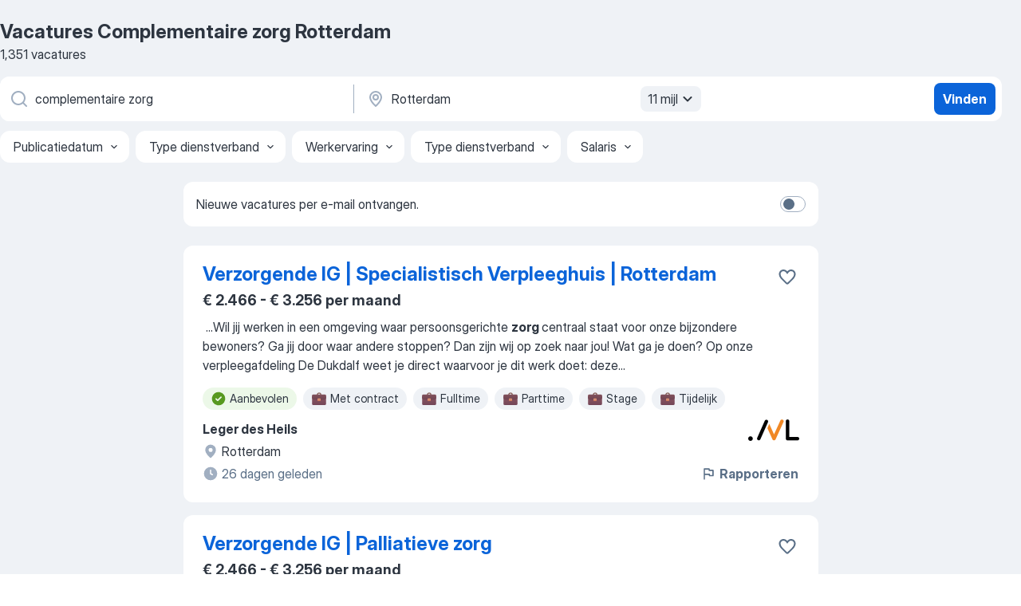

--- FILE ---
content_type: text/html
request_url: https://nl.jooble.org/vacatures-complementaire-zorg/Rotterdam
body_size: 107494
content:
<!DOCTYPE html><html lang="nl" xmlns="http://www.w3.org/1999/xhtml"><head><meta charset="utf-8"><link data-chunk="app" rel="stylesheet" href="/assets/app.307299d057164b28238d.css"><link data-chunk="SERP" rel="stylesheet" href="/assets/SERP.010f8e934238fa1c39c1.css"><meta name="viewport" content="width=device-width,initial-scale=1.0,maximum-scale=5" /><meta property="og:site_name" content="Jooble" /><meta property="og:locale" content="nl" /><meta property="og:type" content="website" /><meta name="msvalidate.01" content="4E93DB804C5CCCD5B3AFF7486D4B2757" /><meta name="format-detection" content="telephone=no"><link rel="preconnect" href="https://www.googletagmanager.com" /><link rel="preconnect" href="https://www.google-analytics.com" /><link rel="dns-prefetch" href="https://www.google.com" /><link rel="dns-prefetch" href="https://apis.google.com" /><link rel="dns-prefetch" href="https://connect.facebook.net" /><link rel="dns-prefetch" href="https://www.facebook.com" /><link href="https://data-nl.jooble.org/assets/fonts/inter-display.css" rel="stylesheet"><link href="https://data-nl.jooble.org/assets/fonts/segoe.css" rel="stylesheet"><link rel="apple-touch-icon" href="/assets/images/favicon/ua/apple-touch-icon.png?v=4" /><link rel="apple-touch-icon" sizes="57x57" href="/assets/images/favicon/ua/apple-touch-icon-57x57.png?v=4" /><link rel="apple-touch-icon" sizes="60x60" href="/assets/images/favicon/ua/apple-touch-icon-60x60.png?v=4" /><link rel="apple-touch-icon" sizes="72x72" href="/assets/images/favicon/ua/apple-touch-icon-72x72.png?v=4" /><link rel="apple-touch-icon" sizes="76x76" href="/assets/images/favicon/ua/apple-touch-icon-76x76.png?v=4" /><link rel="apple-touch-icon" sizes="114x114" href="/assets/images/favicon/ua/apple-touch-icon-114x114.png?v=4" /><link rel="apple-touch-icon" sizes="120x120" href="/assets/images/favicon/ua/apple-touch-icon-120x120.png?v=4" /><link rel="apple-touch-icon" sizes="144x144" href="/assets/images/favicon/ua/apple-touch-icon-144x144.png?v=4" /><link rel="apple-touch-icon" sizes="152x152" href="/assets/images/favicon/ua/apple-touch-icon-152x152.png?v=4" /><link rel="apple-touch-icon" sizes="180x180" href="/assets/images/favicon/ua/apple-touch-icon-180x180.png?v=4" /><link rel="icon" type="image/png" sizes="16x16" href="/assets/images/favicon/ua/favicon-16x16.png?v=4"><link rel="icon" type="image/png" sizes="32x32" href="/assets/images/favicon/ua/favicon-32x32.png?v=4"><link rel="icon" type="image/png" sizes="48x48" href="/assets/images/favicon/ua/android-chrome-48x48.png?v=4"><link rel="icon" type="image/png" sizes="96x96" href="/assets/images/favicon/ua/android-chrome-96x96.png?v=4"><link rel="icon" type="image/png" sizes="144x144" href="/assets/images/favicon/ua/android-chrome-144x144.png?v=4"><link rel="icon" type="image/png" sizes="192x192" href="/assets/images/favicon/ua/android-chrome-192x192.png?v=4"><link rel="icon" type="image/png" sizes="194x194" href="/assets/images/favicon/ua/favicon-194x194.png?v=4"><link rel="icon" type="image/png" sizes="256x256" href="/assets/images/favicon/ua/android-chrome-256x256.png?v=4"><link rel="icon" type="image/png" sizes="384x384" href="/assets/images/favicon/ua/android-chrome-384x384.png?v=4"><link rel="icon" type="image/png" sizes="512x512" href="/assets/images/favicon/ua/android-chrome-512x512.png?v=4"><link rel="shortcut icon" type="image/x-icon" href="/assets/images/favicon/ua/favicon-ua.ico?v=4"><link rel="icon" href="/assets/images/favicon/ua/icon.svg?v=4" sizes="any" type="image/svg+xml"><meta name="msapplication-tooltip" content="Jooble"><meta name="msapplication-config" content="/browserconfig.xml"><meta name="msapplication-TileColor" content="#ffffff"><meta name="msapplication-TileImage" content="/assets/images/favicon/ua/mstile-144x144.png?v=4"><meta name="theme-color" content="#ffffff"><meta name="ir-site-verification-token" content="-1337664224"><script type="text/javascript" charset="utf-8">(function(g,o){g[o]=g[o]||function(){(g[o]['q']=g[o]['q']||[]).push(arguments)},g[o]['t']=1*new Date})(window,'_googCsa'); </script><script>!function(){if('PerformanceLongTaskTiming' in window) {var g=window.__tti={e:[]};g.o = new PerformanceObserver(function(l){g.e = g.e.concat(l.getEntries())});g.o.observe({entryTypes:['longtask']})}}();</script><script>!function(){var e,t,n,i,r={passive:!0,capture:!0},a=new Date,o=function(){i=[],t=-1,e=null,f(addEventListener)},c=function(i,r){e||(e=r,t=i,n=new Date,f(removeEventListener),u())},u=function(){if(t>=0&&t<n-a){var r={entryType:"first-input",name:e.type,target:e.target,cancelable:e.cancelable,startTime:e.timeStamp,processingStart:e.timeStamp+t};i.forEach((function(e){e(r)})),i=[]}},s=function(e){if(e.cancelable){var t=(e.timeStamp>1e12?new Date:performance.now())-e.timeStamp;"pointerdown"==e.type?function(e,t){var n=function(){c(e,t),a()},i=function(){a()},a=function(){removeEventListener("pointerup",n,r),removeEventListener("pointercancel",i,r)};addEventListener("pointerup",n,r),addEventListener("pointercancel",i,r)}(t,e):c(t,e)}},f=function(e){["mousedown","keydown","touchstart","pointerdown"].forEach((function(t){return e(t,s,r)}))},p="hidden"===document.visibilityState?0:1/0;addEventListener("visibilitychange",(function e(t){"hidden"===document.visibilityState&&(p=t.timeStamp,removeEventListener("visibilitychange",e,!0))}),!0);o(),self.webVitals={firstInputPolyfill:function(e){i.push(e),u()},resetFirstInputPolyfill:o,get firstHiddenTime(){return p}}}();</script><title data-rh="true">Vacatures - Complementaire zorg in Rotterdam (Dringend!) - Jooble</title><link data-rh="true" rel="canonical" href="https://nl.jooble.org/vacatures-complementaire-zorg/Rotterdam"/><link data-rh="true" hreflang="nl-NL" rel="alternate" href="https://nl.jooble.org/vacatures-complementaire-zorg/Rotterdam"/><meta data-rh="true" name="keywords" content="Vacatures Complementaire zorg Rotterdam, vacatures"/><meta data-rh="true" name="description" content="Vacatures Complementaire zorg in Rotterdam. Werk zoeken binnen 135.000+ actuele jobs. Snel &amp; eenvoudig. Beste werkgevers in Rotterdam. Fulltime baan, parttime baan, tijdelijke baan. Competitief salaris. Vacature-alert. Werk vinden: Complementaire zorg - is makkelijk!"/><meta data-rh="true" property="og:image" content="/assets/images/open_graph/og_image.png"/><meta data-rh="true" property="og:url" content="https://nl.jooble.org/vacatures-complementaire-zorg/Rotterdam"/><meta data-rh="true" property="og:title" content="Vacatures - Complementaire zorg in Rotterdam (Dringend!) - Jooble"/><meta data-rh="true" property="og:description" content="Vacatures Complementaire zorg in Rotterdam. Werk zoeken binnen 135.000+ actuele jobs. Snel &amp; eenvoudig. Beste werkgevers in Rotterdam. Fulltime baan, parttime baan, tijdelijke baan. Competitief salaris. Vacature-alert. Werk vinden: Complementaire zorg - is makkelijk!"/><script data-rh="true" type="application/ld+json">{"@context":"https://schema.org","@type":"BreadcrumbList","itemListElement":[[{"@type":"ListItem","position":1,"item":{"@id":"https://nl.jooble.org","name":"Vacatures"}},{"@type":"ListItem","position":2,"item":{"@id":"https://nl.jooble.org/vacatures/Rotterdam","name":"Vacatures Rotterdam"}},{"@type":"ListItem","position":3,"item":{"@id":"https://nl.jooble.org/vacatures-complementaire-zorg","name":"Complementaire zorg"}},{"@type":"ListItem","position":4,"item":{"name":"Complementaire zorg Rotterdam"}}]]}</script><script data-rh="true" type="application/ld+json">{"@context":"https://schema.org","@type":"ItemList","numberOfItems":1351,"itemListElement":[[{"@type":"ListItem","position":1,"url":"https://nl.jooble.org/desc/1075902354858549777"},{"@type":"ListItem","position":2,"url":"https://nl.jooble.org/rjdp/795917829410833486"},{"@type":"ListItem","position":3,"url":"https://nl.jooble.org/rjdp/-2700410445806264575"},{"@type":"ListItem","position":4,"url":"https://nl.jooble.org/jdp/6741555834447020305"},{"@type":"ListItem","position":5,"url":"https://nl.jooble.org/rjdp/-3806022021086500480"},{"@type":"ListItem","position":6,"url":"https://nl.jooble.org/jdp/-3589425480709805401"},{"@type":"ListItem","position":7,"url":"https://nl.jooble.org/rjdp/-6578060884310585285"},{"@type":"ListItem","position":8,"url":"https://nl.jooble.org/jdp/5329322240844076306"},{"@type":"ListItem","position":9,"url":"https://nl.jooble.org/jdp/3149643797089533475"},{"@type":"ListItem","position":10,"url":"https://nl.jooble.org/rjdp/37620533035004341"},{"@type":"ListItem","position":11,"url":"https://nl.jooble.org/desc/1204641373542787516"},{"@type":"ListItem","position":12,"url":"https://nl.jooble.org/jdp/9025138738517913806"},{"@type":"ListItem","position":13,"url":"https://nl.jooble.org/rjdp/-2159598123365837111"},{"@type":"ListItem","position":14,"url":"https://nl.jooble.org/jdp/1282312224394120449"},{"@type":"ListItem","position":15,"url":"https://nl.jooble.org/rjdp/-4438096534080336162"},{"@type":"ListItem","position":16,"url":"https://nl.jooble.org/jdp/7294551761564573997"},{"@type":"ListItem","position":17,"url":"https://nl.jooble.org/rjdp/-7525861589810015418"},{"@type":"ListItem","position":18,"url":"https://nl.jooble.org/rjdp/2060182349535814653"},{"@type":"ListItem","position":19,"url":"https://nl.jooble.org/rjdp/-5044162310247751773"},{"@type":"ListItem","position":20,"url":"https://nl.jooble.org/jdp/-9176113183824975081"},{"@type":"ListItem","position":21,"url":"https://nl.jooble.org/jdp/3272698875298350495"},{"@type":"ListItem","position":22,"url":"https://nl.jooble.org/jdp/-4724860082004419427"},{"@type":"ListItem","position":23,"url":"https://nl.jooble.org/rjdp/-58782914881877554"},{"@type":"ListItem","position":24,"url":"https://nl.jooble.org/desc/4078451019475246441"},{"@type":"ListItem","position":25,"url":"https://nl.jooble.org/rjdp/8346794352556575793"},{"@type":"ListItem","position":26,"url":"https://nl.jooble.org/rjdp/-2249106106615283547"},{"@type":"ListItem","position":27,"url":"https://nl.jooble.org/rjdp/7118956494590877385"},{"@type":"ListItem","position":28,"url":"https://nl.jooble.org/rjdp/-3335386018826933528"},{"@type":"ListItem","position":29,"url":"https://nl.jooble.org/jdp/-6201871955637109382"},{"@type":"ListItem","position":30,"url":"https://nl.jooble.org/rjdp/-5653103910304118828"}]]}</script></head><body ondragstart="return false"><div id="app"><div class="zR2N9v"><div class="_1G2nM4"><div></div><div id="serpContainer" class="_0CG45k"><div class="+MdXgT"><header class="VavEB9"><div class="qD9dwK"><h1 class="_518B8Z">Vacatures Complementaire zorg Rotterdam</h1><div company="p" class="cXVOTD">1.351 vacatures</div></div><div class=""><form class="CXE+FW" data-test-name="_searchForm"><div class="tXoMlu"><div class="kySr3o EIHqTW"><div class="H-KSNn"><div class="Y6LTZC RKazSn"><div class="_0vIToK"><svg class="BC4g2E abyhUO gexuVd kPZVKg"><use xlink:href="/assets/sprite.1JbWmJSfyASbt2JAkq9K.svg#icon-magnifier-usage"></use></svg><input id="input_:R55j8h:" class="_2cXMBT aHpE4r _5sX2B+" placeholder="Ik zoek vacatures..." type="text" spellcheck="false" name="keyword" autoComplete="off" autoCapitalize="off" data-test-name="_searchFormKeywordInput" aria-label="Wat voor functie zoek je?" value="complementaire zorg"/></div></div></div></div><div class="kySr3o _9+Weu7"><div class="H-KSNn"><div class="Y6LTZC RKazSn"><div class="_0vIToK"><svg class="BC4g2E abyhUO gexuVd kPZVKg"><use xlink:href="/assets/sprite.1JbWmJSfyASbt2JAkq9K.svg#icon-map_marker-usage"></use></svg><input id="tbRegion" class="_2cXMBT aHpE4r _5sX2B+" placeholder="In de regio..." type="text" spellcheck="false" name="region" autoComplete="off" autoCapitalize="off" data-test-name="_searchFormRegionInput" aria-label="Voer de stad in waarin je werk zoekt." value="Rotterdam"/></div><div class="hQwOE1"><div class="-xWR9w" data-test-name="_radiusSelect"><button type="button" class="VMdYVt i6dNg1 oUsVL7 -A9fYs mO9zne">11 mijl<span class="njVmSf"><svg class="KaSFrq JAzKjj GM7Sgs MQl7R9"><use xlink:href="/assets/sprite.1JbWmJSfyASbt2JAkq9K.svg#icon-chevron_down-usage"></use></svg></span></button></div></div></div></div></div></div><button type="submit" class="VMdYVt i6dNg1 oUsVL7 xVPKbj ZuTpxY">Vinden</button></form></div><div class="p7hDF8"><div class="apmZrt" data-test-name="_smartTagsFilter" role="region" aria-label="Filters"><button type="button" class="wYznI5"><span class="_1apRDx">Publicatiedatum</span><svg class="KaSFrq DuJhnH GM7Sgs _398Jb4"><use xlink:href="/assets/sprite.1JbWmJSfyASbt2JAkq9K.svg#icon-chevron_down-usage"></use></svg></button><button type="button" class="wYznI5"><span class="_1apRDx">Type dienstverband</span><svg class="KaSFrq DuJhnH GM7Sgs _398Jb4"><use xlink:href="/assets/sprite.1JbWmJSfyASbt2JAkq9K.svg#icon-chevron_down-usage"></use></svg></button><button type="button" class="wYznI5"><span class="_1apRDx">Werkervaring</span><svg class="KaSFrq DuJhnH GM7Sgs _398Jb4"><use xlink:href="/assets/sprite.1JbWmJSfyASbt2JAkq9K.svg#icon-chevron_down-usage"></use></svg></button><button type="button" class="wYznI5"><span class="_1apRDx">Type dienstverband</span><svg class="KaSFrq DuJhnH GM7Sgs _398Jb4"><use xlink:href="/assets/sprite.1JbWmJSfyASbt2JAkq9K.svg#icon-chevron_down-usage"></use></svg></button><button type="button" class="wYznI5"><span class="_1apRDx">Salaris</span><svg class="KaSFrq DuJhnH GM7Sgs _398Jb4"><use xlink:href="/assets/sprite.1JbWmJSfyASbt2JAkq9K.svg#icon-chevron_down-usage"></use></svg></button></div></div></header><div class="y+s7YY"><div class="Amjssv"><main class="toVmC+" role="main"><div class="NeCPdn" id="topBarContainer"><div class="dKIuea"><div class="pfddcp xPgV1+"><div class="Z7rxKJ"><span class="ahUpuK">Nieuwe vacatures per e-mail ontvangen.</span><div class="rV3P9b H6hBvI RDT4pD seXaaO"><input id="SubscriptionSwitcher" type="checkbox" tabindex="-1" aria-label="SubscriptionSwitcher"/><label for="SubscriptionSwitcher" tabindex="0" role="switch" aria-checked="false" data-focus-target="SubscriptionSwitcher"><span data-switch="pill" data-caption="false"><span data-switch="round"></span></span></label></div></div></div></div></div><div class="bXbgrv" id="serpContent"><div><div class="infinite-scroll-component__outerdiv"><div class="infinite-scroll-component ZbPfXY _serpContentBlock" style="height:auto;overflow:auto;-webkit-overflow-scrolling:touch"><div><ul class="kiBEcn"><li></li><li><div id="1075902354858549777" data-test-name="_jobCard" class="+n4WEb rHG1ci"><div class="_9q4Aij"><h2 class="jA9gFS dUatPc"><a class="_8w9Ce2 tUC4Fj _6i4Nb0 wtCvxI job_card_link" target="_blank" rel="noopener nofollow" href="https://nl.jooble.org/desc/1075902354858549777">Verzorgende IG | Specialistisch Verpleeghuis | Rotterdam</a></h2><div class="_5A-eEY"><div class="Bdpujj"><button type="button" class="ZapzXe _9WpygY XEfYdx JFkX+L vMdXr7 RNbuqd" data-test-name="jobFavoritesButton__1075902354858549777" aria-label="Vacature toevoegen aan favorieten"><span class="H2e2t1 +gVFyQ"><svg class="KaSFrq JAzKjj _0ng4na"><use xlink:href="/assets/sprite.1JbWmJSfyASbt2JAkq9K.svg#icon-heart_outline-usage"></use></svg></span></button></div></div></div><div><div class="QZH8mt"><p class="b97WnG">€ 2.466 - € 3.256 per maand</p><div class="GEyos4">&nbsp;...<span>Wil jij werken in een omgeving waar persoonsgerichte </span><b>zorg </b><span>centraal staat voor onze bijzondere bewoners? Ga jij door waar andere stoppen? Dan zijn wij op zoek naar jou! Wat ga je doen?
 Op onze verpleegafdeling De Dukdalf weet je direct waarvoor je dit werk doet: deze</span>...&nbsp;</div><div class="rvi8+s"><div class="tXxXy-"><div data-name="suggested" data-test-name="_highlightedTag" class="K8ZLnh tag fT460t"><svg class="KaSFrq DuJhnH GeatqJ"><use xlink:href="/assets/sprite.1JbWmJSfyASbt2JAkq9K.svg#icon-check_match-usage"></use></svg>Aanbevolen</div><div data-name="contract" data-test-name="_jobTag" class="K8ZLnh tag _7Amkfs"><div class="uE1IG0" style="background-image:url(/assets/images/tagIconsNew/emoji_briefcase.svg)"></div>Met contract</div><div data-name="fulltime" data-test-name="_jobTag" class="K8ZLnh tag _7Amkfs"><div class="uE1IG0" style="background-image:url(/assets/images/tagIconsNew/emoji_briefcase.svg)"></div>Fulltime</div><div data-name="parttime_baan" data-test-name="_jobTag" class="K8ZLnh tag _7Amkfs"><div class="uE1IG0" style="background-image:url(/assets/images/tagIconsNew/emoji_briefcase.svg)"></div>Parttime</div><div data-name="stage" data-test-name="_jobTag" class="K8ZLnh tag _7Amkfs"><div class="uE1IG0" style="background-image:url(/assets/images/tagIconsNew/emoji_briefcase.svg)"></div>Stage</div><div data-name="tijdelijk_werk" data-test-name="_jobTag" class="K8ZLnh tag _7Amkfs"><div class="uE1IG0" style="background-image:url(/assets/images/tagIconsNew/emoji_briefcase.svg)"></div>Tijdelijk</div><div data-name="zelfstandig" data-test-name="_jobTag" class="K8ZLnh tag _7Amkfs"><div class="uE1IG0" style="background-image:url(/assets/images/tagIconsNew/emoji_briefcase.svg)"></div>Zelfstandig</div></div></div></div><div class="L4BhzZ wrapper__new_tags_design bLrJMm"><div class="j+648w"><button type="button" class="ZapzXe _9WpygY JFkX+L vMdXr7 _9ofHq7" data-test-name="_reportJobButtonSerp"><span class="H2e2t1 w87w0E"><svg class="KaSFrq xY3sEm _0ng4na cS9jE1"><use xlink:href="/assets/sprite.1JbWmJSfyASbt2JAkq9K.svg#icon-flag-usage"></use></svg></span>Rapporteren</button><img src="/css/images/plogo/361.gif" class="yUFQEM" aria-hidden="true" alt="dteCompanyLogo"/></div><div class="E6E0jY"><div class="pXyhD4 VeoRvG"><div class="heru4z"><p class="z6WlhX" data-test-name="_companyName">Leger des Heils</p></div></div><div class="blapLw gj1vO6 fhg31q nxYYVJ" tabindex="-1"><svg class="BC4g2E c6AqqO gexuVd kE3ssB DlQ0Ty icon_gray_soft mdorqd"><use xlink:href="/assets/sprite.1JbWmJSfyASbt2JAkq9K.svg#icon-map_marker_filled-usage"></use></svg><div class="caption NTRJBV">Rotterdam</div></div><div class="blapLw gj1vO6 fhg31q fGYTou"><svg class="BC4g2E c6AqqO gexuVd kE3ssB DlQ0Ty icon_gray_soft jjtReA"><use xlink:href="/assets/sprite.1JbWmJSfyASbt2JAkq9K.svg#icon-clock_filled-usage"></use></svg><div class="caption Vk-5Da">26 dagen geleden</div></div></div></div></div></div></li><li><div id="-3593975259903087401" data-test-name="_jobCard" class="+n4WEb rHG1ci"><div class="_9q4Aij"><h2 class="jA9gFS dUatPc"><a class="_8w9Ce2 tUC4Fj _6i4Nb0 wtCvxI job_card_link" target="_blank" href="https://nl.jooble.org/rjdp/795917829410833486">Verzorgende IG | Palliatieve zorg</a></h2><div class="_5A-eEY"><div class="Bdpujj"><button type="button" class="ZapzXe _9WpygY XEfYdx JFkX+L vMdXr7 RNbuqd" data-test-name="jobFavoritesButton__-3593975259903087401" aria-label="Vacature toevoegen aan favorieten"><span class="H2e2t1 +gVFyQ"><svg class="KaSFrq JAzKjj _0ng4na"><use xlink:href="/assets/sprite.1JbWmJSfyASbt2JAkq9K.svg#icon-heart_outline-usage"></use></svg></span></button></div></div></div><div><div class="QZH8mt"><p class="b97WnG">€ 2.466 - € 3.256 per maand</p><div class="GEyos4">&nbsp;...<span>Wil jij werken in een omgeving waar persoonsgerichte </span><b>zorg </b><span>centraal staat voor onze bijzondere bewoners? Ga jij door waar andere stoppen? Dan zijn wij op zoek naar jou! 
  Deze zorgafdeling biedt ondersteuning aan mensen die niet terechtkunnen in een regulier verpleeghuis</span>...&nbsp;</div><div class="rvi8+s"><div class="tXxXy-"><div data-name="suggested" data-test-name="_highlightedTag" class="K8ZLnh tag fT460t"><svg class="KaSFrq DuJhnH GeatqJ"><use xlink:href="/assets/sprite.1JbWmJSfyASbt2JAkq9K.svg#icon-check_match-usage"></use></svg>Aanbevolen</div></div></div></div><div class="L4BhzZ wrapper__new_tags_design bLrJMm"><div class="j+648w"><button type="button" class="ZapzXe _9WpygY JFkX+L vMdXr7 _9ofHq7" data-test-name="_reportJobButtonSerp"><span class="H2e2t1 w87w0E"><svg class="KaSFrq xY3sEm _0ng4na cS9jE1"><use xlink:href="/assets/sprite.1JbWmJSfyASbt2JAkq9K.svg#icon-flag-usage"></use></svg></span>Rapporteren</button></div><div class="E6E0jY"><div class="pXyhD4 VeoRvG"><div class="heru4z"><p class="z6WlhX" data-test-name="_companyName">De Nieuwe Lichting</p></div></div><div class="blapLw gj1vO6 fhg31q nxYYVJ" tabindex="-1"><svg class="BC4g2E c6AqqO gexuVd kE3ssB DlQ0Ty icon_gray_soft mdorqd"><use xlink:href="/assets/sprite.1JbWmJSfyASbt2JAkq9K.svg#icon-map_marker_filled-usage"></use></svg><div class="caption NTRJBV">Rotterdam</div></div><div class="blapLw gj1vO6 fhg31q fGYTou"><svg class="BC4g2E c6AqqO gexuVd kE3ssB DlQ0Ty icon_gray_soft jjtReA"><use xlink:href="/assets/sprite.1JbWmJSfyASbt2JAkq9K.svg#icon-clock_filled-usage"></use></svg><div class="caption Vk-5Da">2 maanden geleden</div></div></div></div></div></div></li><li><div id="-9191604474097871240" data-test-name="_jobCard" class="+n4WEb rHG1ci"><div class="_9q4Aij"><h2 class="jA9gFS dUatPc"><a class="_8w9Ce2 tUC4Fj _6i4Nb0 wtCvxI job_card_link" target="_blank" href="https://nl.jooble.org/rjdp/-2700410445806264575">Manager Zorg &amp; Welzijn</a></h2><div class="_5A-eEY"><div class="Bdpujj"><button type="button" class="ZapzXe _9WpygY XEfYdx JFkX+L vMdXr7 RNbuqd" data-test-name="jobFavoritesButton__-9191604474097871240" aria-label="Vacature toevoegen aan favorieten"><span class="H2e2t1 +gVFyQ"><svg class="KaSFrq JAzKjj _0ng4na"><use xlink:href="/assets/sprite.1JbWmJSfyASbt2JAkq9K.svg#icon-heart_outline-usage"></use></svg></span></button></div></div></div><div><div class="QZH8mt"><p class="b97WnG">€ 3.997 - € 5.810 per maand</p><div class="GEyos4">&nbsp;...<span>Als manager </span><b>zorg </b><span>(zorgmanager) geef je leiding aan meerdere teams en ben je verantwoordelijk voor kwaliteit van zorg, medewerkers en bedrijfsvoering. Je bent zichtbaar en benaderbaar, weet wat er speelt en creëert een veilige, professionele werkomgeving.
 Je: 
 coacht</span>...&nbsp;</div><div class="rvi8+s"><div class="tXxXy-"><div data-name="suggested" data-test-name="_highlightedTag" class="K8ZLnh tag fT460t"><svg class="KaSFrq DuJhnH GeatqJ"><use xlink:href="/assets/sprite.1JbWmJSfyASbt2JAkq9K.svg#icon-check_match-usage"></use></svg>Aanbevolen</div><div data-name="32_uur_week" data-test-name="_jobTag" class="K8ZLnh tag _7Amkfs"><div class="uE1IG0" style="background-image:url(/assets/images/tagIconsNew/emoji_tear_off_calendar.svg)"></div>32 uur week</div></div></div></div><div class="L4BhzZ wrapper__new_tags_design bLrJMm"><div class="j+648w"><button type="button" class="ZapzXe _9WpygY JFkX+L vMdXr7 _9ofHq7" data-test-name="_reportJobButtonSerp"><span class="H2e2t1 w87w0E"><svg class="KaSFrq xY3sEm _0ng4na cS9jE1"><use xlink:href="/assets/sprite.1JbWmJSfyASbt2JAkq9K.svg#icon-flag-usage"></use></svg></span>Rapporteren</button></div><div class="E6E0jY"><div class="blapLw gj1vO6 fhg31q nxYYVJ" tabindex="-1"><svg class="BC4g2E c6AqqO gexuVd kE3ssB DlQ0Ty icon_gray_soft mdorqd"><use xlink:href="/assets/sprite.1JbWmJSfyASbt2JAkq9K.svg#icon-map_marker_filled-usage"></use></svg><div class="caption NTRJBV">Schiedam</div></div><div class="blapLw gj1vO6 fhg31q fGYTou"><svg class="BC4g2E c6AqqO gexuVd kE3ssB DlQ0Ty icon_gray_soft jjtReA"><use xlink:href="/assets/sprite.1JbWmJSfyASbt2JAkq9K.svg#icon-clock_filled-usage"></use></svg><div class="caption Vk-5Da">3 dagen geleden</div></div></div></div></div></div></li><li><div id="6741555834447020305" data-test-name="_jobCard" class="+n4WEb rHG1ci"><div class="_9q4Aij"><h2 class="jA9gFS dUatPc"><a class="_8w9Ce2 tUC4Fj _6i4Nb0 wtCvxI job_card_link" target="_blank" href="https://nl.jooble.org/jdp/6741555834447020305">Verpleegkundige Flexpool</a></h2><div class="_5A-eEY"><div class="Bdpujj"><button type="button" class="ZapzXe _9WpygY XEfYdx JFkX+L vMdXr7 RNbuqd" data-test-name="jobFavoritesButton__6741555834447020305" aria-label="Vacature toevoegen aan favorieten"><span class="H2e2t1 +gVFyQ"><svg class="KaSFrq JAzKjj _0ng4na"><use xlink:href="/assets/sprite.1JbWmJSfyASbt2JAkq9K.svg#icon-heart_outline-usage"></use></svg></span></button></div></div></div><div><div class="QZH8mt"><p class="b97WnG">€ 2.858 - € 3.848 per maand</p><div class="GEyos4">&nbsp;...<span>Op zoek naar een afwisselende baan in de </span><b>zorg </b><span>met perspectief? Kom op de verpleegafdelingen van onze grote opdrachtgever werken.  
  Binnen deze organisatie biedt de Flexpool MBO verpleegkundigen de mogelijkheid om brede ervaring op te doen met verschillende doelgroepen</span>...&nbsp;</div><div class="rvi8+s"><div class="tXxXy-"><div data-name="suggested" data-test-name="_highlightedTag" class="K8ZLnh tag fT460t"><svg class="KaSFrq DuJhnH GeatqJ"><use xlink:href="/assets/sprite.1JbWmJSfyASbt2JAkq9K.svg#icon-check_match-usage"></use></svg>Aanbevolen</div><div data-name="contract" data-test-name="_jobTag" class="K8ZLnh tag _7Amkfs"><div class="uE1IG0" style="background-image:url(/assets/images/tagIconsNew/emoji_briefcase.svg)"></div>Met contract</div><div data-name="voor_3_maanden" data-test-name="_jobTag" class="K8ZLnh tag _7Amkfs"><div class="uE1IG0" style="background-image:url(/assets/images/tagIconsNew/emoji_round_pushpin.svg)"></div>Voor 3 maanden</div><div data-name="12_uur_week" data-test-name="_jobTag" class="K8ZLnh tag _7Amkfs"><div class="uE1IG0" style="background-image:url(/assets/images/tagIconsNew/emoji_tear_off_calendar.svg)"></div>12 uur week</div><div data-name="flexwerk" data-test-name="_jobTag" class="K8ZLnh tag _7Amkfs"><div class="uE1IG0" style="background-image:url(/assets/images/tagIconsNew/emoji_tear_off_calendar.svg)"></div>Flexwerk</div><div data-name="nachtdienst" data-test-name="_jobTag" class="K8ZLnh tag _7Amkfs"><div class="uE1IG0" style="background-image:url(/assets/images/tagIconsNew/emoji_tear_off_calendar.svg)"></div>Nachtdienst</div></div></div></div><div class="L4BhzZ wrapper__new_tags_design bLrJMm"><div class="j+648w"><button type="button" class="ZapzXe _9WpygY JFkX+L vMdXr7 _9ofHq7" data-test-name="_reportJobButtonSerp"><span class="H2e2t1 w87w0E"><svg class="KaSFrq xY3sEm _0ng4na cS9jE1"><use xlink:href="/assets/sprite.1JbWmJSfyASbt2JAkq9K.svg#icon-flag-usage"></use></svg></span>Rapporteren</button></div><div class="E6E0jY"><div class="pXyhD4 VeoRvG"><div class="heru4z"><p class="z6WlhX" data-test-name="_companyName">De Nieuwe Lichting</p></div></div><div class="blapLw gj1vO6 fhg31q nxYYVJ" tabindex="-1"><svg class="BC4g2E c6AqqO gexuVd kE3ssB DlQ0Ty icon_gray_soft mdorqd"><use xlink:href="/assets/sprite.1JbWmJSfyASbt2JAkq9K.svg#icon-map_marker_filled-usage"></use></svg><div class="caption NTRJBV">Rotterdam</div></div><div class="blapLw gj1vO6 fhg31q fGYTou"><svg class="BC4g2E c6AqqO gexuVd kE3ssB DlQ0Ty icon_gray_soft jjtReA"><use xlink:href="/assets/sprite.1JbWmJSfyASbt2JAkq9K.svg#icon-clock_filled-usage"></use></svg><div class="caption Vk-5Da">2 maanden geleden</div></div></div></div></div></div></li><li><div id="-1902748893395179027" data-test-name="_jobCard" class="+n4WEb rHG1ci"><div class="_9q4Aij"><h2 class="jA9gFS dUatPc"><a class="_8w9Ce2 tUC4Fj _6i4Nb0 wtCvxI job_card_link" target="_blank" href="https://nl.jooble.org/rjdp/-3806022021086500480">Verslavingsarts</a></h2><div class="_5A-eEY"><div class="Bdpujj"><button type="button" class="ZapzXe _9WpygY XEfYdx JFkX+L vMdXr7 RNbuqd" data-test-name="jobFavoritesButton__-1902748893395179027" aria-label="Vacature toevoegen aan favorieten"><span class="H2e2t1 +gVFyQ"><svg class="KaSFrq JAzKjj _0ng4na"><use xlink:href="/assets/sprite.1JbWmJSfyASbt2JAkq9K.svg#icon-heart_outline-usage"></use></svg></span></button></div></div></div><div><div class="QZH8mt"><p class="b97WnG">€ 5.813 - € 7.909 per maand</p><div class="GEyos4">&nbsp;...<span>poli. Met drie verpleegkundig specialisten werk je samen aan lichamelijk onderzoek en adviseer je huisartsen over passende somatische </span><b>zorg.</b><span> 
 Je sluit aan bij een multidisciplinair team dat bestaat uit psychiaters, psychologen, verpleegkundig specialisten en</span>...&nbsp;</div><div class="rvi8+s"><div class="tXxXy-"><div data-name="suggested" data-test-name="_highlightedTag" class="K8ZLnh tag fT460t"><svg class="KaSFrq DuJhnH GeatqJ"><use xlink:href="/assets/sprite.1JbWmJSfyASbt2JAkq9K.svg#icon-check_match-usage"></use></svg>Aanbevolen</div><div data-name="contract" data-test-name="_jobTag" class="K8ZLnh tag _7Amkfs"><div class="uE1IG0" style="background-image:url(/assets/images/tagIconsNew/emoji_briefcase.svg)"></div>Met contract</div><div data-name="fulltime" data-test-name="_jobTag" class="K8ZLnh tag _7Amkfs"><div class="uE1IG0" style="background-image:url(/assets/images/tagIconsNew/emoji_briefcase.svg)"></div>Fulltime</div><div data-name="parttime_baan" data-test-name="_jobTag" class="K8ZLnh tag _7Amkfs"><div class="uE1IG0" style="background-image:url(/assets/images/tagIconsNew/emoji_briefcase.svg)"></div>Parttime</div><div data-name="tijdelijk_werk" data-test-name="_jobTag" class="K8ZLnh tag _7Amkfs"><div class="uE1IG0" style="background-image:url(/assets/images/tagIconsNew/emoji_briefcase.svg)"></div>Tijdelijk</div><div data-name="vast_contract" data-test-name="_jobTag" class="K8ZLnh tag _7Amkfs"><div class="uE1IG0" style="background-image:url(/assets/images/tagIconsNew/emoji_briefcase.svg)"></div>Met vast contract</div><div data-name="zzp" data-test-name="_jobTag" class="K8ZLnh tag _7Amkfs"><div class="uE1IG0" style="background-image:url(/assets/images/tagIconsNew/emoji_briefcase.svg)"></div>ZZP</div><div data-name="opdrachten" data-test-name="_jobTag" class="K8ZLnh tag _7Amkfs"><div class="uE1IG0" style="background-image:url(/assets/images/tagIconsNew/emoji_briefcase.svg)"></div>Opdracht</div><div data-name="open_sollicitatie" data-test-name="_jobTag" class="K8ZLnh tag _7Amkfs"><div class="uE1IG0" style="background-image:url(/assets/images/tagIconsNew/emoji_briefcase.svg)"></div>Open sollicitatie</div></div></div></div><div class="L4BhzZ wrapper__new_tags_design bLrJMm"><div class="j+648w"><button type="button" class="ZapzXe _9WpygY JFkX+L vMdXr7 _9ofHq7" data-test-name="_reportJobButtonSerp"><span class="H2e2t1 w87w0E"><svg class="KaSFrq xY3sEm _0ng4na cS9jE1"><use xlink:href="/assets/sprite.1JbWmJSfyASbt2JAkq9K.svg#icon-flag-usage"></use></svg></span>Rapporteren</button></div><div class="E6E0jY"><div class="pXyhD4 VeoRvG"><div class="heru4z"><p class="z6WlhX" data-test-name="_companyName">BKV</p></div></div><div class="blapLw gj1vO6 fhg31q nxYYVJ" tabindex="-1"><svg class="BC4g2E c6AqqO gexuVd kE3ssB DlQ0Ty icon_gray_soft mdorqd"><use xlink:href="/assets/sprite.1JbWmJSfyASbt2JAkq9K.svg#icon-map_marker_filled-usage"></use></svg><div class="caption NTRJBV">Rotterdam</div></div><div class="blapLw gj1vO6 fhg31q fGYTou"><svg class="BC4g2E c6AqqO gexuVd kE3ssB DlQ0Ty icon_gray_soft jjtReA"><use xlink:href="/assets/sprite.1JbWmJSfyASbt2JAkq9K.svg#icon-clock_filled-usage"></use></svg><div class="caption Vk-5Da">2 maanden geleden</div></div></div></div></div></div></li><li><div id="-3589425480709805401" data-test-name="_jobCard" class="+n4WEb rHG1ci"><div class="_9q4Aij"><h2 class="jA9gFS dUatPc"><a class="_8w9Ce2 tUC4Fj _6i4Nb0 wtCvxI job_card_link" target="_blank" href="https://nl.jooble.org/jdp/-3589425480709805401">Psychiater | kliniek</a></h2><div class="_5A-eEY"><div class="Bdpujj"><button type="button" class="ZapzXe _9WpygY XEfYdx JFkX+L vMdXr7 RNbuqd" data-test-name="jobFavoritesButton__-3589425480709805401" aria-label="Vacature toevoegen aan favorieten"><span class="H2e2t1 +gVFyQ"><svg class="KaSFrq JAzKjj _0ng4na"><use xlink:href="/assets/sprite.1JbWmJSfyASbt2JAkq9K.svg#icon-heart_outline-usage"></use></svg></span></button></div></div></div><div><div class="QZH8mt"><p class="b97WnG">€ 10.963 per maand</p><div class="GEyos4">&nbsp;...<span>grote stedelijke ggz-organisatie, die vanaf 2027 samengaan op een nieuwe locatie waar een geïntegreerd behandelaanbod ontstaat: HIC-</span><b>zorg,</b><span> high care vervolg, open crisisopname en specialistische afdelingen onder 1 dak. 
 De sfeer? Warm, collegiaal en informeel. Er wordt</span>...&nbsp;</div><div class="rvi8+s"><div class="tXxXy-"><div data-name="suggested" data-test-name="_highlightedTag" class="K8ZLnh tag fT460t"><svg class="KaSFrq DuJhnH GeatqJ"><use xlink:href="/assets/sprite.1JbWmJSfyASbt2JAkq9K.svg#icon-check_match-usage"></use></svg>Aanbevolen</div><div data-name="fulltime" data-test-name="_jobTag" class="K8ZLnh tag _7Amkfs"><div class="uE1IG0" style="background-image:url(/assets/images/tagIconsNew/emoji_briefcase.svg)"></div>Fulltime</div><div data-name="parttime_baan" data-test-name="_jobTag" class="K8ZLnh tag _7Amkfs"><div class="uE1IG0" style="background-image:url(/assets/images/tagIconsNew/emoji_briefcase.svg)"></div>Parttime</div><div data-name="vast_contract" data-test-name="_jobTag" class="K8ZLnh tag _7Amkfs"><div class="uE1IG0" style="background-image:url(/assets/images/tagIconsNew/emoji_briefcase.svg)"></div>Met vast contract</div><div data-name="thuis_werken" data-test-name="_jobTag" class="K8ZLnh tag _7Amkfs"><div class="uE1IG0" style="background-image:url(/assets/images/tagIconsNew/emoji_round_pushpin.svg)"></div>Thuiswerk</div><div data-name="8_uur_week" data-test-name="_jobTag" class="K8ZLnh tag _7Amkfs"><div class="uE1IG0" style="background-image:url(/assets/images/tagIconsNew/emoji_tear_off_calendar.svg)"></div>8 uur week</div></div></div></div><div class="L4BhzZ wrapper__new_tags_design bLrJMm"><div class="j+648w"><button type="button" class="ZapzXe _9WpygY JFkX+L vMdXr7 _9ofHq7" data-test-name="_reportJobButtonSerp"><span class="H2e2t1 w87w0E"><svg class="KaSFrq xY3sEm _0ng4na cS9jE1"><use xlink:href="/assets/sprite.1JbWmJSfyASbt2JAkq9K.svg#icon-flag-usage"></use></svg></span>Rapporteren</button></div><div class="E6E0jY"><div class="pXyhD4 VeoRvG"><div class="heru4z"><p class="z6WlhX" data-test-name="_companyName">BKV</p></div></div><div class="blapLw gj1vO6 fhg31q nxYYVJ" tabindex="-1"><svg class="BC4g2E c6AqqO gexuVd kE3ssB DlQ0Ty icon_gray_soft mdorqd"><use xlink:href="/assets/sprite.1JbWmJSfyASbt2JAkq9K.svg#icon-map_marker_filled-usage"></use></svg><div class="caption NTRJBV">Rotterdam</div></div><div class="blapLw gj1vO6 fhg31q fGYTou"><svg class="BC4g2E c6AqqO gexuVd kE3ssB DlQ0Ty icon_gray_soft jjtReA"><use xlink:href="/assets/sprite.1JbWmJSfyASbt2JAkq9K.svg#icon-clock_filled-usage"></use></svg><div class="caption Vk-5Da">maand geleden</div></div></div></div></div></div></li><li><div id="8184070218277410512" data-test-name="_jobCard" class="+n4WEb rHG1ci"><div class="_9q4Aij"><h2 class="jA9gFS dUatPc"><a class="_8w9Ce2 tUC4Fj _6i4Nb0 wtCvxI job_card_link" target="_blank" href="https://nl.jooble.org/rjdp/-6578060884310585285">Psycholoog volwassenen</a></h2><div class="_5A-eEY"><div class="Bdpujj"><button type="button" class="ZapzXe _9WpygY XEfYdx JFkX+L vMdXr7 RNbuqd" data-test-name="jobFavoritesButton__8184070218277410512" aria-label="Vacature toevoegen aan favorieten"><span class="H2e2t1 +gVFyQ"><svg class="KaSFrq JAzKjj _0ng4na"><use xlink:href="/assets/sprite.1JbWmJSfyASbt2JAkq9K.svg#icon-heart_outline-usage"></use></svg></span></button></div></div></div><div><div class="QZH8mt"><p class="b97WnG">€ 6.141 per maand</p><div class="GEyos4"><span>Dit is waar je komt te werken
Ben jij geraakt door de verslavingszorg en wil jij deze doelgroep optimale </span><b>zorg </b><span>bieden? Dan is deze baan helemaal wat voor jou! Bij onze opdrachtgever zijn zowel poliklinische teams als FACT teams gevestigd. Het behandelaanbod richt zich</span>...&nbsp;</div><div class="rvi8+s"><div class="tXxXy-"><div data-name="suggested" data-test-name="_highlightedTag" class="K8ZLnh tag fT460t"><svg class="KaSFrq DuJhnH GeatqJ"><use xlink:href="/assets/sprite.1JbWmJSfyASbt2JAkq9K.svg#icon-check_match-usage"></use></svg>Aanbevolen</div><div data-name="contract" data-test-name="_jobTag" class="K8ZLnh tag _7Amkfs"><div class="uE1IG0" style="background-image:url(/assets/images/tagIconsNew/emoji_briefcase.svg)"></div>Met contract</div><div data-name="fulltime" data-test-name="_jobTag" class="K8ZLnh tag _7Amkfs"><div class="uE1IG0" style="background-image:url(/assets/images/tagIconsNew/emoji_briefcase.svg)"></div>Fulltime</div><div data-name="parttime_baan" data-test-name="_jobTag" class="K8ZLnh tag _7Amkfs"><div class="uE1IG0" style="background-image:url(/assets/images/tagIconsNew/emoji_briefcase.svg)"></div>Parttime</div></div></div></div><div class="L4BhzZ wrapper__new_tags_design bLrJMm"><div class="j+648w"><button type="button" class="ZapzXe _9WpygY JFkX+L vMdXr7 _9ofHq7" data-test-name="_reportJobButtonSerp"><span class="H2e2t1 w87w0E"><svg class="KaSFrq xY3sEm _0ng4na cS9jE1"><use xlink:href="/assets/sprite.1JbWmJSfyASbt2JAkq9K.svg#icon-flag-usage"></use></svg></span>Rapporteren</button></div><div class="E6E0jY"><div class="pXyhD4 VeoRvG"><div class="heru4z"><p class="z6WlhX" data-test-name="_companyName">Netwerk in de Zorg</p></div></div><div class="blapLw gj1vO6 fhg31q nxYYVJ" tabindex="-1"><svg class="BC4g2E c6AqqO gexuVd kE3ssB DlQ0Ty icon_gray_soft mdorqd"><use xlink:href="/assets/sprite.1JbWmJSfyASbt2JAkq9K.svg#icon-map_marker_filled-usage"></use></svg><div class="caption NTRJBV">Rotterdam</div></div><div class="blapLw gj1vO6 fhg31q fGYTou"><svg class="BC4g2E c6AqqO gexuVd kE3ssB DlQ0Ty icon_gray_soft jjtReA"><use xlink:href="/assets/sprite.1JbWmJSfyASbt2JAkq9K.svg#icon-clock_filled-usage"></use></svg><div class="caption Vk-5Da">4 dagen geleden</div></div></div></div></div></div></li><li><div class="li6YgU" style="--ew-button-color:#F7F6F2;--ew-button-background-color:#014EFE"></div></li><li></li><li><div id="5329322240844076306" data-test-name="_jobCard" class="+n4WEb rHG1ci"><div class="_9q4Aij"><h2 class="jA9gFS dUatPc"><a class="_8w9Ce2 tUC4Fj _6i4Nb0 wtCvxI job_card_link" target="_blank" href="https://nl.jooble.org/jdp/5329322240844076306">Verpleegkundig Specialist Poortugaal, Zuid-Holland</a></h2><div class="_5A-eEY"><div class="Bdpujj"><button type="button" class="ZapzXe _9WpygY XEfYdx JFkX+L vMdXr7 RNbuqd" data-test-name="jobFavoritesButton__5329322240844076306" aria-label="Vacature toevoegen aan favorieten"><span class="H2e2t1 +gVFyQ"><svg class="KaSFrq JAzKjj _0ng4na"><use xlink:href="/assets/sprite.1JbWmJSfyASbt2JAkq9K.svg#icon-heart_outline-usage"></use></svg></span></button></div></div></div><div><div class="QZH8mt"><div class="GEyos4"><span>Ben jij dit?            
 Ben jij een enthousiaste verpleegkundige met een specialisatie in de ggz en hart voor de palliatieve </span><b>zorg?</b><span> Zie jij het als een uitdaging om bij te dragen aan de ontwikkeling van een palliatieve unit en te zorgen voor mensen in hun kwetsbare laatste</span>...&nbsp;</div><div class="rvi8+s"><div class="tXxXy-"><div data-name="suggested" data-test-name="_highlightedTag" class="K8ZLnh tag fT460t"><svg class="KaSFrq DuJhnH GeatqJ"><use xlink:href="/assets/sprite.1JbWmJSfyASbt2JAkq9K.svg#icon-check_match-usage"></use></svg>Aanbevolen</div><div data-name="20_uur_per_week" data-test-name="_jobTag" class="K8ZLnh tag _7Amkfs"><div class="uE1IG0" style="background-image:url(/assets/images/tagIconsNew/emoji_tear_off_calendar.svg)"></div>20 uur week</div></div></div></div><div class="L4BhzZ wrapper__new_tags_design bLrJMm"><div class="j+648w"><button type="button" class="ZapzXe _9WpygY JFkX+L vMdXr7 _9ofHq7" data-test-name="_reportJobButtonSerp"><span class="H2e2t1 w87w0E"><svg class="KaSFrq xY3sEm _0ng4na cS9jE1"><use xlink:href="/assets/sprite.1JbWmJSfyASbt2JAkq9K.svg#icon-flag-usage"></use></svg></span>Rapporteren</button></div><div class="E6E0jY"><div class="blapLw gj1vO6 fhg31q nxYYVJ" tabindex="-1"><svg class="BC4g2E c6AqqO gexuVd kE3ssB DlQ0Ty icon_gray_soft mdorqd"><use xlink:href="/assets/sprite.1JbWmJSfyASbt2JAkq9K.svg#icon-map_marker_filled-usage"></use></svg><div class="caption NTRJBV">Poortugaal</div></div><div class="blapLw gj1vO6 fhg31q fGYTou"><svg class="BC4g2E c6AqqO gexuVd kE3ssB DlQ0Ty icon_gray_soft jjtReA"><use xlink:href="/assets/sprite.1JbWmJSfyASbt2JAkq9K.svg#icon-clock_filled-usage"></use></svg><div class="caption Vk-5Da">maand geleden</div></div></div></div></div></div></li><li><div id="3149643797089533475" data-test-name="_jobCard" class="+n4WEb rHG1ci"><div class="_9q4Aij"><h2 class="jA9gFS dUatPc"><a class="_8w9Ce2 tUC4Fj _6i4Nb0 wtCvxI job_card_link" target="_blank" href="https://nl.jooble.org/jdp/3149643797089533475">Maatschappelijk Werker tbs-kliniek</a></h2><div class="_5A-eEY"><div class="Bdpujj"><button type="button" class="ZapzXe _9WpygY XEfYdx JFkX+L vMdXr7 RNbuqd" data-test-name="jobFavoritesButton__3149643797089533475" aria-label="Vacature toevoegen aan favorieten"><span class="H2e2t1 +gVFyQ"><svg class="KaSFrq JAzKjj _0ng4na"><use xlink:href="/assets/sprite.1JbWmJSfyASbt2JAkq9K.svg#icon-heart_outline-usage"></use></svg></span></button></div></div></div><div><div class="QZH8mt"><p class="b97WnG">€ 5.027 per maand</p><div class="GEyos4">&nbsp;...<span>te bieden. De sfeer is professioneel, collegiaal en gericht op samenwerking. Onze doelgroep bestaat uit tbs-patiënten die intensieve </span><b>zorg </b><span>en begeleiding nodig hebben. 
 Ben je benieuwd hoe FPC de Kijvelanden er vanbinnen uitziet?  Neem dan een kijkje met de online tour</span>...&nbsp;</div><div class="rvi8+s"><div class="tXxXy-"><div data-name="suggested" data-test-name="_highlightedTag" class="K8ZLnh tag fT460t"><svg class="KaSFrq DuJhnH GeatqJ"><use xlink:href="/assets/sprite.1JbWmJSfyASbt2JAkq9K.svg#icon-check_match-usage"></use></svg>Aanbevolen</div><div data-name="contract" data-test-name="_jobTag" class="K8ZLnh tag _7Amkfs"><div class="uE1IG0" style="background-image:url(/assets/images/tagIconsNew/emoji_briefcase.svg)"></div>Met contract</div><div data-name="fulltime" data-test-name="_jobTag" class="K8ZLnh tag _7Amkfs"><div class="uE1IG0" style="background-image:url(/assets/images/tagIconsNew/emoji_briefcase.svg)"></div>Fulltime</div></div></div></div><div class="L4BhzZ wrapper__new_tags_design bLrJMm"><div class="j+648w"><button type="button" class="ZapzXe _9WpygY JFkX+L vMdXr7 _9ofHq7" data-test-name="_reportJobButtonSerp"><span class="H2e2t1 w87w0E"><svg class="KaSFrq xY3sEm _0ng4na cS9jE1"><use xlink:href="/assets/sprite.1JbWmJSfyASbt2JAkq9K.svg#icon-flag-usage"></use></svg></span>Rapporteren</button></div><div class="E6E0jY"><div class="pXyhD4 VeoRvG"><div class="heru4z"><p class="z6WlhX" data-test-name="_companyName">Fivoor</p></div></div><div class="blapLw gj1vO6 fhg31q nxYYVJ" tabindex="-1"><svg class="BC4g2E c6AqqO gexuVd kE3ssB DlQ0Ty icon_gray_soft mdorqd"><use xlink:href="/assets/sprite.1JbWmJSfyASbt2JAkq9K.svg#icon-map_marker_filled-usage"></use></svg><div class="caption NTRJBV">Poortugaal</div></div><div class="blapLw gj1vO6 fhg31q fGYTou"><svg class="BC4g2E c6AqqO gexuVd kE3ssB DlQ0Ty icon_gray_soft jjtReA"><use xlink:href="/assets/sprite.1JbWmJSfyASbt2JAkq9K.svg#icon-clock_filled-usage"></use></svg><div class="caption Vk-5Da">5 dagen geleden</div></div></div></div></div></div></li><li><div id="2486479985120963221" data-test-name="_jobCard" class="+n4WEb rHG1ci"><div class="_9q4Aij"><h2 class="jA9gFS dUatPc"><a class="_8w9Ce2 tUC4Fj _6i4Nb0 wtCvxI job_card_link" target="_blank" href="https://nl.jooble.org/rjdp/37620533035004341">Klinisch Psycholoog Verslavingszorg</a></h2><div class="_5A-eEY"><div class="Bdpujj"><button type="button" class="ZapzXe _9WpygY XEfYdx JFkX+L vMdXr7 RNbuqd" data-test-name="jobFavoritesButton__2486479985120963221" aria-label="Vacature toevoegen aan favorieten"><span class="H2e2t1 +gVFyQ"><svg class="KaSFrq JAzKjj _0ng4na"><use xlink:href="/assets/sprite.1JbWmJSfyASbt2JAkq9K.svg#icon-heart_outline-usage"></use></svg></span></button></div></div></div><div><div class="QZH8mt"><p class="b97WnG">€ 5.140 - € 6.716 per maand</p><div class="GEyos4">&nbsp;...<span>richt op volwassen cliënten met forensische en/of verslavingsproblematiek. Hier draag jij als regiebehandelaar bij aan herstelgerichte </span><b>zorg </b><span>die écht verschil maakt. 
 Wat ga je doen als GZ- of Klinisch Psycholoog?
 Als regiebehandelaar combineer je de</span>...&nbsp;</div><div class="rvi8+s"><div class="tXxXy-"><div data-name="suggested" data-test-name="_highlightedTag" class="K8ZLnh tag fT460t"><svg class="KaSFrq DuJhnH GeatqJ"><use xlink:href="/assets/sprite.1JbWmJSfyASbt2JAkq9K.svg#icon-check_match-usage"></use></svg>Aanbevolen</div><div data-name="contract" data-test-name="_jobTag" class="K8ZLnh tag _7Amkfs"><div class="uE1IG0" style="background-image:url(/assets/images/tagIconsNew/emoji_briefcase.svg)"></div>Met contract</div><div data-name="parttime_baan" data-test-name="_jobTag" class="K8ZLnh tag _7Amkfs"><div class="uE1IG0" style="background-image:url(/assets/images/tagIconsNew/emoji_briefcase.svg)"></div>Parttime</div></div></div></div><div class="L4BhzZ wrapper__new_tags_design bLrJMm"><div class="j+648w"><button type="button" class="ZapzXe _9WpygY JFkX+L vMdXr7 _9ofHq7" data-test-name="_reportJobButtonSerp"><span class="H2e2t1 w87w0E"><svg class="KaSFrq xY3sEm _0ng4na cS9jE1"><use xlink:href="/assets/sprite.1JbWmJSfyASbt2JAkq9K.svg#icon-flag-usage"></use></svg></span>Rapporteren</button></div><div class="E6E0jY"><div class="pXyhD4 VeoRvG"><div class="heru4z"><p class="z6WlhX" data-test-name="_companyName">Fivoor</p></div></div><div class="blapLw gj1vO6 fhg31q nxYYVJ" tabindex="-1"><svg class="BC4g2E c6AqqO gexuVd kE3ssB DlQ0Ty icon_gray_soft mdorqd"><use xlink:href="/assets/sprite.1JbWmJSfyASbt2JAkq9K.svg#icon-map_marker_filled-usage"></use></svg><div class="caption NTRJBV">Rotterdam</div></div><div class="blapLw gj1vO6 fhg31q fGYTou"><svg class="BC4g2E c6AqqO gexuVd kE3ssB DlQ0Ty icon_gray_soft jjtReA"><use xlink:href="/assets/sprite.1JbWmJSfyASbt2JAkq9K.svg#icon-clock_filled-usage"></use></svg><div class="caption Vk-5Da">3 dagen geleden</div></div></div></div></div></div></li><li><div id="1204641373542787516" data-test-name="_jobCard" class="+n4WEb rHG1ci"><div class="_9q4Aij"><h2 class="jA9gFS dUatPc"><a class="_8w9Ce2 tUC4Fj _6i4Nb0 wtCvxI job_card_link" target="_blank" rel="noopener nofollow" href="https://nl.jooble.org/desc/1204641373542787516">Verpleegkundige | Flexpool | Rotterdam</a></h2><div class="_5A-eEY"><div class="Bdpujj"><button type="button" class="ZapzXe _9WpygY XEfYdx JFkX+L vMdXr7 RNbuqd" data-test-name="jobFavoritesButton__1204641373542787516" aria-label="Vacature toevoegen aan favorieten"><span class="H2e2t1 +gVFyQ"><svg class="KaSFrq JAzKjj _0ng4na"><use xlink:href="/assets/sprite.1JbWmJSfyASbt2JAkq9K.svg#icon-heart_outline-usage"></use></svg></span></button></div></div></div><div><div class="QZH8mt"><p class="b97WnG">€ 2.858 - € 3.848 per maand</p><div class="GEyos4">&nbsp;...<span>Op zoek naar een afwisselende baan in de </span><b>zorg </b><span>met perspectief? Kom op de verpleegafdelingen van het Leger des Heils werken! Wat ga je doen?
 Als Verpleegkundige MBO biedt onze Flexpool jou de mogelijkheid om ervaring op te doen met diverse uitdagende doelgroepen zoals</span>...&nbsp;</div><div class="rvi8+s"><div class="tXxXy-"><div data-name="suggested" data-test-name="_highlightedTag" class="K8ZLnh tag fT460t"><svg class="KaSFrq DuJhnH GeatqJ"><use xlink:href="/assets/sprite.1JbWmJSfyASbt2JAkq9K.svg#icon-check_match-usage"></use></svg>Aanbevolen</div><div data-name="contract" data-test-name="_jobTag" class="K8ZLnh tag _7Amkfs"><div class="uE1IG0" style="background-image:url(/assets/images/tagIconsNew/emoji_briefcase.svg)"></div>Met contract</div><div data-name="fulltime" data-test-name="_jobTag" class="K8ZLnh tag _7Amkfs"><div class="uE1IG0" style="background-image:url(/assets/images/tagIconsNew/emoji_briefcase.svg)"></div>Fulltime</div><div data-name="parttime_baan" data-test-name="_jobTag" class="K8ZLnh tag _7Amkfs"><div class="uE1IG0" style="background-image:url(/assets/images/tagIconsNew/emoji_briefcase.svg)"></div>Parttime</div><div data-name="stage" data-test-name="_jobTag" class="K8ZLnh tag _7Amkfs"><div class="uE1IG0" style="background-image:url(/assets/images/tagIconsNew/emoji_briefcase.svg)"></div>Stage</div><div data-name="tijdelijk_werk" data-test-name="_jobTag" class="K8ZLnh tag _7Amkfs"><div class="uE1IG0" style="background-image:url(/assets/images/tagIconsNew/emoji_briefcase.svg)"></div>Tijdelijk</div><div data-name="zelfstandig" data-test-name="_jobTag" class="K8ZLnh tag _7Amkfs"><div class="uE1IG0" style="background-image:url(/assets/images/tagIconsNew/emoji_briefcase.svg)"></div>Zelfstandig</div><div data-name="zzp" data-test-name="_jobTag" class="K8ZLnh tag _7Amkfs"><div class="uE1IG0" style="background-image:url(/assets/images/tagIconsNew/emoji_briefcase.svg)"></div>ZZP</div><div data-name="voor_3_maanden" data-test-name="_jobTag" class="K8ZLnh tag _7Amkfs"><div class="uE1IG0" style="background-image:url(/assets/images/tagIconsNew/emoji_round_pushpin.svg)"></div>Voor 3 maanden</div><div data-name="12_uur_week" data-test-name="_jobTag" class="K8ZLnh tag _7Amkfs"><div class="uE1IG0" style="background-image:url(/assets/images/tagIconsNew/emoji_tear_off_calendar.svg)"></div>12 uur week</div><div data-name="flexwerk" data-test-name="_jobTag" class="K8ZLnh tag _7Amkfs"><div class="uE1IG0" style="background-image:url(/assets/images/tagIconsNew/emoji_tear_off_calendar.svg)"></div>Flexwerk</div></div></div></div><div class="L4BhzZ wrapper__new_tags_design bLrJMm"><div class="j+648w"><button type="button" class="ZapzXe _9WpygY JFkX+L vMdXr7 _9ofHq7" data-test-name="_reportJobButtonSerp"><span class="H2e2t1 w87w0E"><svg class="KaSFrq xY3sEm _0ng4na cS9jE1"><use xlink:href="/assets/sprite.1JbWmJSfyASbt2JAkq9K.svg#icon-flag-usage"></use></svg></span>Rapporteren</button><img src="/css/images/plogo/361.gif" class="yUFQEM" aria-hidden="true" alt="dteCompanyLogo"/></div><div class="E6E0jY"><div class="pXyhD4 VeoRvG"><div class="heru4z"><p class="z6WlhX" data-test-name="_companyName">Leger des Heils</p></div></div><div class="blapLw gj1vO6 fhg31q nxYYVJ" tabindex="-1"><svg class="BC4g2E c6AqqO gexuVd kE3ssB DlQ0Ty icon_gray_soft mdorqd"><use xlink:href="/assets/sprite.1JbWmJSfyASbt2JAkq9K.svg#icon-map_marker_filled-usage"></use></svg><div class="caption NTRJBV">Rotterdam</div></div><div class="blapLw gj1vO6 fhg31q fGYTou"><svg class="BC4g2E c6AqqO gexuVd kE3ssB DlQ0Ty icon_gray_soft jjtReA"><use xlink:href="/assets/sprite.1JbWmJSfyASbt2JAkq9K.svg#icon-clock_filled-usage"></use></svg><div class="caption Vk-5Da">24 dagen geleden</div></div></div></div></div></div></li><li><div id="9025138738517913806" data-test-name="_jobCard" class="+n4WEb rHG1ci"><div class="_9q4Aij"><h2 class="jA9gFS dUatPc"><a class="_8w9Ce2 tUC4Fj _6i4Nb0 wtCvxI job_card_link" target="_blank" href="https://nl.jooble.org/jdp/9025138738517913806">Kraamverzorgende</a></h2><div class="_5A-eEY"><div class="Bdpujj"><button type="button" class="ZapzXe _9WpygY XEfYdx JFkX+L vMdXr7 RNbuqd" data-test-name="jobFavoritesButton__9025138738517913806" aria-label="Vacature toevoegen aan favorieten"><span class="H2e2t1 +gVFyQ"><svg class="KaSFrq JAzKjj _0ng4na"><use xlink:href="/assets/sprite.1JbWmJSfyASbt2JAkq9K.svg#icon-heart_outline-usage"></use></svg></span></button></div></div></div><div><div class="QZH8mt"><p class="b97WnG">€ 2.421 - € 3.413 per maand</p><div class="GEyos4">&nbsp;...<span>tegelijkertijd intensieve dagen na de geboorte helpt. Een goede kraamverzorgende is goud waard!  
 Als kraamverzorgende bied je professionele </span><b>zorg </b><span>aan moeder en kind. Maar je hebt ook oog voor de rest van het gezin. Je signaleert mogelijke problemen en geeft voorlichting en</span>...&nbsp;</div><div class="rvi8+s"><div class="tXxXy-"><div data-name="suggested" data-test-name="_highlightedTag" class="K8ZLnh tag fT460t"><svg class="KaSFrq DuJhnH GeatqJ"><use xlink:href="/assets/sprite.1JbWmJSfyASbt2JAkq9K.svg#icon-check_match-usage"></use></svg>Aanbevolen</div><div data-name="fulltime" data-test-name="_jobTag" class="K8ZLnh tag _7Amkfs"><div class="uE1IG0" style="background-image:url(/assets/images/tagIconsNew/emoji_briefcase.svg)"></div>Fulltime</div><div data-name="parttime_baan" data-test-name="_jobTag" class="K8ZLnh tag _7Amkfs"><div class="uE1IG0" style="background-image:url(/assets/images/tagIconsNew/emoji_briefcase.svg)"></div>Parttime</div><div data-name="zelfstandig" data-test-name="_jobTag" class="K8ZLnh tag _7Amkfs"><div class="uE1IG0" style="background-image:url(/assets/images/tagIconsNew/emoji_briefcase.svg)"></div>Zelfstandig</div><div data-name="voor_3_maanden" data-test-name="_jobTag" class="K8ZLnh tag _7Amkfs"><div class="uE1IG0" style="background-image:url(/assets/images/tagIconsNew/emoji_round_pushpin.svg)"></div>Voor 3 maanden</div></div></div></div><div class="L4BhzZ wrapper__new_tags_design bLrJMm"><div class="j+648w"><button type="button" class="ZapzXe _9WpygY JFkX+L vMdXr7 _9ofHq7" data-test-name="_reportJobButtonSerp"><span class="H2e2t1 w87w0E"><svg class="KaSFrq xY3sEm _0ng4na cS9jE1"><use xlink:href="/assets/sprite.1JbWmJSfyASbt2JAkq9K.svg#icon-flag-usage"></use></svg></span>Rapporteren</button></div><div class="E6E0jY"><div class="pXyhD4 VeoRvG"><div class="heru4z"><p class="z6WlhX" data-test-name="_companyName">RST Zorgverleners</p></div></div><div class="blapLw gj1vO6 fhg31q nxYYVJ" tabindex="-1"><svg class="BC4g2E c6AqqO gexuVd kE3ssB DlQ0Ty icon_gray_soft mdorqd"><use xlink:href="/assets/sprite.1JbWmJSfyASbt2JAkq9K.svg#icon-map_marker_filled-usage"></use></svg><div class="caption NTRJBV">Barendrecht</div></div><div class="blapLw gj1vO6 fhg31q fGYTou"><svg class="BC4g2E c6AqqO gexuVd kE3ssB DlQ0Ty icon_gray_soft jjtReA"><use xlink:href="/assets/sprite.1JbWmJSfyASbt2JAkq9K.svg#icon-clock_filled-usage"></use></svg><div class="caption Vk-5Da">2 maanden geleden</div></div></div></div></div></div></li><li><div id="627143261719915689" data-test-name="_jobCard" class="+n4WEb rHG1ci"><div class="_9q4Aij"><h2 class="jA9gFS dUatPc"><a class="_8w9Ce2 tUC4Fj _6i4Nb0 wtCvxI job_card_link" target="_blank" href="https://nl.jooble.org/rjdp/-2159598123365837111">(Medisch) Secretaresse</a></h2><div class="_5A-eEY"><div class="Bdpujj"><button type="button" class="ZapzXe _9WpygY XEfYdx JFkX+L vMdXr7 RNbuqd" data-test-name="jobFavoritesButton__627143261719915689" aria-label="Vacature toevoegen aan favorieten"><span class="H2e2t1 +gVFyQ"><svg class="KaSFrq JAzKjj _0ng4na"><use xlink:href="/assets/sprite.1JbWmJSfyASbt2JAkq9K.svg#icon-heart_outline-usage"></use></svg></span></button></div></div></div><div><div class="QZH8mt"><p class="b97WnG">€ 17,55 - € 21 per uur</p><div class="GEyos4">&nbsp;...<span>Ben jij een ervaren administratieve kracht met affiniteit voor de </span><b>zorg?</b><span> Wij zoeken per direct een medisch secretaresse voor de locatie Franciscus Gasthuis in Rotterdam. Je komt terecht in een dynamische omgeving waar revalidatiezorg en ziekenhuiszorg samenkomen. De opdracht</span>...&nbsp;</div><div class="rvi8+s"><div class="tXxXy-"><div data-name="suggested" data-test-name="_highlightedTag" class="K8ZLnh tag fT460t"><svg class="KaSFrq DuJhnH GeatqJ"><use xlink:href="/assets/sprite.1JbWmJSfyASbt2JAkq9K.svg#icon-check_match-usage"></use></svg>Aanbevolen</div><div data-name="uurloon" data-test-name="_jobTag" class="K8ZLnh tag _7Amkfs"><div class="uE1IG0" style="background-image:url(/assets/images/tagIconsNew/emoji_dollar_banknote.svg)"></div>Uurloon</div><div data-name="zelfstandig" data-test-name="_jobTag" class="K8ZLnh tag _7Amkfs"><div class="uE1IG0" style="background-image:url(/assets/images/tagIconsNew/emoji_briefcase.svg)"></div>Zelfstandig</div><div data-name="opdrachten" data-test-name="_jobTag" class="K8ZLnh tag _7Amkfs"><div class="uE1IG0" style="background-image:url(/assets/images/tagIconsNew/emoji_briefcase.svg)"></div>Opdracht</div><div data-name="voor_3_maanden" data-test-name="_jobTag" class="K8ZLnh tag _7Amkfs"><div class="uE1IG0" style="background-image:url(/assets/images/tagIconsNew/emoji_round_pushpin.svg)"></div>Voor 3 maanden</div><div data-name="per_direct_beginnen" data-test-name="_jobTag" class="K8ZLnh tag _7Amkfs"><div class="uE1IG0" style="background-image:url(/assets/images/tagIconsNew/emoji_round_pushpin.svg)"></div>Per direct beginnen</div><div data-name="32_uur_week" data-test-name="_jobTag" class="K8ZLnh tag _7Amkfs"><div class="uE1IG0" style="background-image:url(/assets/images/tagIconsNew/emoji_tear_off_calendar.svg)"></div>32 uur week</div></div></div></div><div class="L4BhzZ wrapper__new_tags_design bLrJMm"><div class="j+648w"><button type="button" class="ZapzXe _9WpygY JFkX+L vMdXr7 _9ofHq7" data-test-name="_reportJobButtonSerp"><span class="H2e2t1 w87w0E"><svg class="KaSFrq xY3sEm _0ng4na cS9jE1"><use xlink:href="/assets/sprite.1JbWmJSfyASbt2JAkq9K.svg#icon-flag-usage"></use></svg></span>Rapporteren</button></div><div class="E6E0jY"><div class="pXyhD4 VeoRvG"><div class="heru4z"><p class="z6WlhX" data-test-name="_companyName">De Nieuwe Lichting</p></div></div><div class="blapLw gj1vO6 fhg31q nxYYVJ" tabindex="-1"><svg class="BC4g2E c6AqqO gexuVd kE3ssB DlQ0Ty icon_gray_soft mdorqd"><use xlink:href="/assets/sprite.1JbWmJSfyASbt2JAkq9K.svg#icon-map_marker_filled-usage"></use></svg><div class="caption NTRJBV">Rotterdam</div></div><div class="blapLw gj1vO6 fhg31q fGYTou"><svg class="BC4g2E c6AqqO gexuVd kE3ssB DlQ0Ty icon_gray_soft jjtReA"><use xlink:href="/assets/sprite.1JbWmJSfyASbt2JAkq9K.svg#icon-clock_filled-usage"></use></svg><div class="caption Vk-5Da">2 maanden geleden</div></div></div></div></div></div></li><li><div id="1282312224394120449" data-test-name="_jobCard" class="+n4WEb rHG1ci"><div class="_9q4Aij"><h2 class="jA9gFS dUatPc"><a class="_8w9Ce2 tUC4Fj _6i4Nb0 wtCvxI job_card_link" target="_blank" href="https://nl.jooble.org/jdp/1282312224394120449">Verpleegkundig specialist ggz</a></h2><div class="_5A-eEY"><div class="Bdpujj"><button type="button" class="ZapzXe _9WpygY XEfYdx JFkX+L vMdXr7 RNbuqd" data-test-name="jobFavoritesButton__1282312224394120449" aria-label="Vacature toevoegen aan favorieten"><span class="H2e2t1 +gVFyQ"><svg class="KaSFrq JAzKjj _0ng4na"><use xlink:href="/assets/sprite.1JbWmJSfyASbt2JAkq9K.svg#icon-heart_outline-usage"></use></svg></span></button></div></div></div><div><div class="QZH8mt"><p class="b97WnG">€ 5.140 - € 6.716 per maand</p><div class="GEyos4">&nbsp;...<span>dat jij werkt, investeren wij in projecten die bijdragen aan de Sustainable Development Goals. Zo maak je niet alleen impact in de </span><b>zorg,</b><span> maar ook daarbuiten. 
 Overweeg je de overstap van zzp naar loondienst vanwege de wijziging van de Wet DBA? Dan is detachering een</span>...&nbsp;</div><div class="rvi8+s"><div class="tXxXy-"><div data-name="suggested" data-test-name="_highlightedTag" class="K8ZLnh tag fT460t"><svg class="KaSFrq DuJhnH GeatqJ"><use xlink:href="/assets/sprite.1JbWmJSfyASbt2JAkq9K.svg#icon-check_match-usage"></use></svg>Aanbevolen</div><div data-name="contract" data-test-name="_jobTag" class="K8ZLnh tag _7Amkfs"><div class="uE1IG0" style="background-image:url(/assets/images/tagIconsNew/emoji_briefcase.svg)"></div>Met contract</div><div data-name="fulltime" data-test-name="_jobTag" class="K8ZLnh tag _7Amkfs"><div class="uE1IG0" style="background-image:url(/assets/images/tagIconsNew/emoji_briefcase.svg)"></div>Fulltime</div><div data-name="parttime_baan" data-test-name="_jobTag" class="K8ZLnh tag _7Amkfs"><div class="uE1IG0" style="background-image:url(/assets/images/tagIconsNew/emoji_briefcase.svg)"></div>Parttime</div><div data-name="tijdelijk_werk" data-test-name="_jobTag" class="K8ZLnh tag _7Amkfs"><div class="uE1IG0" style="background-image:url(/assets/images/tagIconsNew/emoji_briefcase.svg)"></div>Tijdelijk</div><div data-name="vast_contract" data-test-name="_jobTag" class="K8ZLnh tag _7Amkfs"><div class="uE1IG0" style="background-image:url(/assets/images/tagIconsNew/emoji_briefcase.svg)"></div>Met vast contract</div><div data-name="zzp" data-test-name="_jobTag" class="K8ZLnh tag _7Amkfs"><div class="uE1IG0" style="background-image:url(/assets/images/tagIconsNew/emoji_briefcase.svg)"></div>ZZP</div><div data-name="opdrachten" data-test-name="_jobTag" class="K8ZLnh tag _7Amkfs"><div class="uE1IG0" style="background-image:url(/assets/images/tagIconsNew/emoji_briefcase.svg)"></div>Opdracht</div><div data-name="open_sollicitatie" data-test-name="_jobTag" class="K8ZLnh tag _7Amkfs"><div class="uE1IG0" style="background-image:url(/assets/images/tagIconsNew/emoji_briefcase.svg)"></div>Open sollicitatie</div></div></div></div><div class="L4BhzZ wrapper__new_tags_design bLrJMm"><div class="j+648w"><button type="button" class="ZapzXe _9WpygY JFkX+L vMdXr7 _9ofHq7" data-test-name="_reportJobButtonSerp"><span class="H2e2t1 w87w0E"><svg class="KaSFrq xY3sEm _0ng4na cS9jE1"><use xlink:href="/assets/sprite.1JbWmJSfyASbt2JAkq9K.svg#icon-flag-usage"></use></svg></span>Rapporteren</button></div><div class="E6E0jY"><div class="pXyhD4 VeoRvG"><div class="heru4z"><p class="z6WlhX" data-test-name="_companyName">BKV</p></div></div><div class="blapLw gj1vO6 fhg31q nxYYVJ" tabindex="-1"><svg class="BC4g2E c6AqqO gexuVd kE3ssB DlQ0Ty icon_gray_soft mdorqd"><use xlink:href="/assets/sprite.1JbWmJSfyASbt2JAkq9K.svg#icon-map_marker_filled-usage"></use></svg><div class="caption NTRJBV">Rotterdam</div></div><div class="blapLw gj1vO6 fhg31q fGYTou"><svg class="BC4g2E c6AqqO gexuVd kE3ssB DlQ0Ty icon_gray_soft jjtReA"><use xlink:href="/assets/sprite.1JbWmJSfyASbt2JAkq9K.svg#icon-clock_filled-usage"></use></svg><div class="caption Vk-5Da">12 dagen geleden</div></div></div></div></div></div></li><li><div id="-948937022614805978" data-test-name="_jobCard" class="+n4WEb rHG1ci"><div class="_9q4Aij"><h2 class="jA9gFS dUatPc"><a class="_8w9Ce2 tUC4Fj _6i4Nb0 wtCvxI job_card_link" target="_blank" href="https://nl.jooble.org/rjdp/-4438096534080336162">Begeleider | Zorg</a></h2><div class="_5A-eEY"><div class="Bdpujj"><button type="button" class="ZapzXe _9WpygY XEfYdx JFkX+L vMdXr7 RNbuqd" data-test-name="jobFavoritesButton__-948937022614805978" aria-label="Vacature toevoegen aan favorieten"><span class="H2e2t1 +gVFyQ"><svg class="KaSFrq JAzKjj _0ng4na"><use xlink:href="/assets/sprite.1JbWmJSfyASbt2JAkq9K.svg#icon-heart_outline-usage"></use></svg></span></button></div></div></div><div><div class="QZH8mt"><div class="GEyos4">&nbsp;...<span>Dat kan ook! Fivoor Flex & More kijkt samen met jou naar je wensen en mogelijkheden. 
 Fivoor is gespecialiseerd in psychiatrische </span><b>zorg </b><span>voor enerzijds patiënten met een forensische indicatie en anderzijds patiënten die een heel specifieke behandeling nodig hebben vanwege</span>...&nbsp;</div><div class="rvi8+s"><div class="tXxXy-"><div data-name="suggested" data-test-name="_highlightedTag" class="K8ZLnh tag fT460t"><svg class="KaSFrq DuJhnH GeatqJ"><use xlink:href="/assets/sprite.1JbWmJSfyASbt2JAkq9K.svg#icon-check_match-usage"></use></svg>Aanbevolen</div><div data-name="contract" data-test-name="_jobTag" class="K8ZLnh tag _7Amkfs"><div class="uE1IG0" style="background-image:url(/assets/images/tagIconsNew/emoji_briefcase.svg)"></div>Met contract</div><div data-name="parttime_baan" data-test-name="_jobTag" class="K8ZLnh tag _7Amkfs"><div class="uE1IG0" style="background-image:url(/assets/images/tagIconsNew/emoji_briefcase.svg)"></div>Parttime</div><div data-name="avonddienst" data-test-name="_jobTag" class="K8ZLnh tag _7Amkfs"><div class="uE1IG0" style="background-image:url(/assets/images/tagIconsNew/emoji_tear_off_calendar.svg)"></div>Avonddienst</div><div data-name="dagdienst" data-test-name="_jobTag" class="K8ZLnh tag _7Amkfs"><div class="uE1IG0" style="background-image:url(/assets/images/tagIconsNew/emoji_tear_off_calendar.svg)"></div>Dagdienst</div><div data-name="flexwerk" data-test-name="_jobTag" class="K8ZLnh tag _7Amkfs"><div class="uE1IG0" style="background-image:url(/assets/images/tagIconsNew/emoji_tear_off_calendar.svg)"></div>Flexwerk</div><div data-name="nachtdienst" data-test-name="_jobTag" class="K8ZLnh tag _7Amkfs"><div class="uE1IG0" style="background-image:url(/assets/images/tagIconsNew/emoji_tear_off_calendar.svg)"></div>Nachtdienst</div></div></div></div><div class="L4BhzZ wrapper__new_tags_design bLrJMm"><div class="j+648w"><button type="button" class="ZapzXe _9WpygY JFkX+L vMdXr7 _9ofHq7" data-test-name="_reportJobButtonSerp"><span class="H2e2t1 w87w0E"><svg class="KaSFrq xY3sEm _0ng4na cS9jE1"><use xlink:href="/assets/sprite.1JbWmJSfyASbt2JAkq9K.svg#icon-flag-usage"></use></svg></span>Rapporteren</button></div><div class="E6E0jY"><div class="pXyhD4 VeoRvG"><div class="heru4z"><p class="z6WlhX" data-test-name="_companyName">Fivoor</p></div></div><div class="blapLw gj1vO6 fhg31q nxYYVJ" tabindex="-1"><svg class="BC4g2E c6AqqO gexuVd kE3ssB DlQ0Ty icon_gray_soft mdorqd"><use xlink:href="/assets/sprite.1JbWmJSfyASbt2JAkq9K.svg#icon-map_marker_filled-usage"></use></svg><div class="caption NTRJBV">Rotterdam</div></div><div class="blapLw gj1vO6 fhg31q fGYTou"><svg class="BC4g2E c6AqqO gexuVd kE3ssB DlQ0Ty icon_gray_soft jjtReA"><use xlink:href="/assets/sprite.1JbWmJSfyASbt2JAkq9K.svg#icon-clock_filled-usage"></use></svg><div class="caption Vk-5Da">9 dagen geleden</div></div></div></div></div></div></li><li><div id="7294551761564573997" data-test-name="_jobCard" class="+n4WEb rHG1ci"><div class="_9q4Aij"><h2 class="jA9gFS dUatPc"><a class="_8w9Ce2 tUC4Fj _6i4Nb0 wtCvxI job_card_link" target="_blank" href="https://nl.jooble.org/jdp/7294551761564573997">Bijbaan in de zorg</a></h2><div class="_5A-eEY"><div class="Bdpujj"><button type="button" class="ZapzXe _9WpygY XEfYdx JFkX+L vMdXr7 RNbuqd" data-test-name="jobFavoritesButton__7294551761564573997" aria-label="Vacature toevoegen aan favorieten"><span class="H2e2t1 +gVFyQ"><svg class="KaSFrq JAzKjj _0ng4na"><use xlink:href="/assets/sprite.1JbWmJSfyASbt2JAkq9K.svg#icon-heart_outline-usage"></use></svg></span></button></div></div></div><div><div class="QZH8mt"><div class="GEyos4">&nbsp;...<span>Aethon laat de maatschappij stralen!
 Bij Aethon verbinden we enthousiaste mensen met organisaties in de </span><b>zorg,</b><span> kinderopvang, woningcorporaties en de overheid. Deze sectoren maken Nederland mooier en hebben dringend behoefte aan talent. Zo zetten we mensen, organisaties</span>...&nbsp;</div><div class="rvi8+s"><div class="tXxXy-"><div data-name="uurloon" data-test-name="_jobTag" class="K8ZLnh tag _7Amkfs"><div class="uE1IG0" style="background-image:url(/assets/images/tagIconsNew/emoji_dollar_banknote.svg)"></div>Uurloon</div><div data-name="bijverdienste" data-test-name="_jobTag" class="K8ZLnh tag _7Amkfs"><div class="uE1IG0" style="background-image:url(/assets/images/tagIconsNew/emoji_briefcase.svg)"></div>Bijbaan</div><div data-name="parttime_baan" data-test-name="_jobTag" class="K8ZLnh tag _7Amkfs"><div class="uE1IG0" style="background-image:url(/assets/images/tagIconsNew/emoji_briefcase.svg)"></div>Parttime</div><div data-name="trainee" data-test-name="_jobTag" class="K8ZLnh tag _7Amkfs"><div class="uE1IG0" style="background-image:url(/assets/images/tagIconsNew/emoji_briefcase.svg)"></div>Trainee</div></div></div></div><div class="L4BhzZ wrapper__new_tags_design bLrJMm"><div class="j+648w"><button type="button" class="ZapzXe _9WpygY JFkX+L vMdXr7 _9ofHq7" data-test-name="_reportJobButtonSerp"><span class="H2e2t1 w87w0E"><svg class="KaSFrq xY3sEm _0ng4na cS9jE1"><use xlink:href="/assets/sprite.1JbWmJSfyASbt2JAkq9K.svg#icon-flag-usage"></use></svg></span>Rapporteren</button></div><div class="E6E0jY"><div class="pXyhD4 VeoRvG"><div class="heru4z"><p class="z6WlhX" data-test-name="_companyName">Aethon Flex</p></div></div><div class="blapLw gj1vO6 fhg31q nxYYVJ" tabindex="-1"><svg class="BC4g2E c6AqqO gexuVd kE3ssB DlQ0Ty icon_gray_soft mdorqd"><use xlink:href="/assets/sprite.1JbWmJSfyASbt2JAkq9K.svg#icon-map_marker_filled-usage"></use></svg><div class="caption NTRJBV">Schiedam</div></div><div class="blapLw gj1vO6 fhg31q fGYTou"><svg class="BC4g2E c6AqqO gexuVd kE3ssB DlQ0Ty icon_gray_soft jjtReA"><use xlink:href="/assets/sprite.1JbWmJSfyASbt2JAkq9K.svg#icon-clock_filled-usage"></use></svg><div class="caption Vk-5Da">9 dagen geleden</div></div></div></div></div></div></li><li><div id="2787804193990850307" data-test-name="_jobCard" class="+n4WEb rHG1ci"><div class="_9q4Aij"><h2 class="jA9gFS dUatPc"><a class="_8w9Ce2 tUC4Fj _6i4Nb0 wtCvxI job_card_link" target="_blank" href="https://nl.jooble.org/rjdp/-7525861589810015418">Begeleider dagbehandeling</a></h2><div class="_5A-eEY"><div class="Bdpujj"><button type="button" class="ZapzXe _9WpygY XEfYdx JFkX+L vMdXr7 RNbuqd" data-test-name="jobFavoritesButton__2787804193990850307" aria-label="Vacature toevoegen aan favorieten"><span class="H2e2t1 +gVFyQ"><svg class="KaSFrq JAzKjj _0ng4na"><use xlink:href="/assets/sprite.1JbWmJSfyASbt2JAkq9K.svg#icon-heart_outline-usage"></use></svg></span></button></div></div></div><div><div class="QZH8mt"><p class="b97WnG">€ 2.546 - € 3.564 per maand</p><div class="GEyos4">&nbsp;...<span>een beperking. Dat doe je op de woning, samen met collega’s. Je </span><b>zorgt </b><span>ervoor dat de bewoners  het gewone leven ervaren  . Je ondersteunt</span>...&nbsp;&nbsp;...<span>zijn jullie samen verantwoordelijk voor de beste, menswaardige </span><b>zorg.</b><span> 
 Werkplek 

 Maak het verschil in het leven van mensen! Wil</span>...&nbsp;</div><div class="rvi8+s"><div class="tXxXy-"><div data-name="jaarcontract" data-test-name="_jobTag" class="K8ZLnh tag _7Amkfs"><div class="uE1IG0" style="background-image:url(/assets/images/tagIconsNew/emoji_briefcase.svg)"></div>Met jaarcontract</div><div data-name="stage" data-test-name="_jobTag" class="K8ZLnh tag _7Amkfs"><div class="uE1IG0" style="background-image:url(/assets/images/tagIconsNew/emoji_briefcase.svg)"></div>Stage</div><div data-name="vast_contract" data-test-name="_jobTag" class="K8ZLnh tag _7Amkfs"><div class="uE1IG0" style="background-image:url(/assets/images/tagIconsNew/emoji_briefcase.svg)"></div>Met vast contract</div><div data-name="zzp" data-test-name="_jobTag" class="K8ZLnh tag _7Amkfs"><div class="uE1IG0" style="background-image:url(/assets/images/tagIconsNew/emoji_briefcase.svg)"></div>ZZP</div></div></div></div><div class="L4BhzZ wrapper__new_tags_design bLrJMm"><div class="j+648w"><button type="button" class="ZapzXe _9WpygY JFkX+L vMdXr7 _9ofHq7" data-test-name="_reportJobButtonSerp"><span class="H2e2t1 w87w0E"><svg class="KaSFrq xY3sEm _0ng4na cS9jE1"><use xlink:href="/assets/sprite.1JbWmJSfyASbt2JAkq9K.svg#icon-flag-usage"></use></svg></span>Rapporteren</button></div><div class="E6E0jY"><div class="blapLw gj1vO6 fhg31q nxYYVJ" tabindex="-1"><svg class="BC4g2E c6AqqO gexuVd kE3ssB DlQ0Ty icon_gray_soft mdorqd"><use xlink:href="/assets/sprite.1JbWmJSfyASbt2JAkq9K.svg#icon-map_marker_filled-usage"></use></svg><div class="caption NTRJBV">Rotterdam</div></div><div class="blapLw gj1vO6 fhg31q fGYTou"><svg class="BC4g2E c6AqqO gexuVd kE3ssB DlQ0Ty icon_gray_soft jjtReA"><use xlink:href="/assets/sprite.1JbWmJSfyASbt2JAkq9K.svg#icon-clock_filled-usage"></use></svg><div class="caption Vk-5Da">8 dagen geleden</div></div></div></div></div></div></li><li><div id="4062109245971669026" data-test-name="_jobCard" class="+n4WEb rHG1ci"><div class="_9q4Aij"><h2 class="jA9gFS dUatPc"><a class="_8w9Ce2 tUC4Fj _6i4Nb0 wtCvxI job_card_link" target="_blank" href="https://nl.jooble.org/rjdp/2060182349535814653">Assistent-bewindvoerder</a></h2><div class="_5A-eEY"><div class="Bdpujj"><button type="button" class="ZapzXe _9WpygY XEfYdx JFkX+L vMdXr7 RNbuqd" data-test-name="jobFavoritesButton__4062109245971669026" aria-label="Vacature toevoegen aan favorieten"><span class="H2e2t1 +gVFyQ"><svg class="KaSFrq JAzKjj _0ng4na"><use xlink:href="/assets/sprite.1JbWmJSfyASbt2JAkq9K.svg#icon-heart_outline-usage"></use></svg></span></button></div></div></div><div><div class="QZH8mt"><p class="b97WnG">€ 4.659,42 per maand</p><div class="GEyos4">&nbsp;...<span>voel je je thuis in een organisatie die volop in beweging is van </span><b>Zorgen </b><span>Voor naar Samen Leven? En wil je bijdragen aan de</span>...&nbsp;&nbsp;...<span>decentrale cliëntenraden voor de locaties van ons domein Wonen met </span><b>Zorg,</b><span> voor de dagbesteding, voor het domein Revalidatie & Palliatieve</span>...&nbsp;</div><div class="rvi8+s"><div class="tXxXy-"><div data-name="jaarcontract" data-test-name="_jobTag" class="K8ZLnh tag _7Amkfs"><div class="uE1IG0" style="background-image:url(/assets/images/tagIconsNew/emoji_briefcase.svg)"></div>Met jaarcontract</div><div data-name="tijdelijk_werk" data-test-name="_jobTag" class="K8ZLnh tag _7Amkfs"><div class="uE1IG0" style="background-image:url(/assets/images/tagIconsNew/emoji_briefcase.svg)"></div>Tijdelijk</div><div data-name="zelfstandig" data-test-name="_jobTag" class="K8ZLnh tag _7Amkfs"><div class="uE1IG0" style="background-image:url(/assets/images/tagIconsNew/emoji_briefcase.svg)"></div>Zelfstandig</div></div></div></div><div class="L4BhzZ wrapper__new_tags_design bLrJMm"><div class="j+648w"><button type="button" class="ZapzXe _9WpygY JFkX+L vMdXr7 _9ofHq7" data-test-name="_reportJobButtonSerp"><span class="H2e2t1 w87w0E"><svg class="KaSFrq xY3sEm _0ng4na cS9jE1"><use xlink:href="/assets/sprite.1JbWmJSfyASbt2JAkq9K.svg#icon-flag-usage"></use></svg></span>Rapporteren</button></div><div class="E6E0jY"><div class="blapLw gj1vO6 fhg31q nxYYVJ" tabindex="-1"><svg class="BC4g2E c6AqqO gexuVd kE3ssB DlQ0Ty icon_gray_soft mdorqd"><use xlink:href="/assets/sprite.1JbWmJSfyASbt2JAkq9K.svg#icon-map_marker_filled-usage"></use></svg><div class="caption NTRJBV">Rotterdam</div></div><div class="blapLw gj1vO6 fhg31q fGYTou"><svg class="BC4g2E c6AqqO gexuVd kE3ssB DlQ0Ty icon_gray_soft jjtReA"><use xlink:href="/assets/sprite.1JbWmJSfyASbt2JAkq9K.svg#icon-clock_filled-usage"></use></svg><div class="caption Vk-5Da">maand geleden</div></div></div></div></div></div></li><li><div id="7417866193478879698" data-test-name="_jobCard" class="+n4WEb rHG1ci"><div class="_9q4Aij"><h2 class="jA9gFS dUatPc"><a class="_8w9Ce2 tUC4Fj _6i4Nb0 wtCvxI job_card_link" target="_blank" href="https://nl.jooble.org/rjdp/-5044162310247751773">Palliatieve zorg verpleegkundige thuiszorg</a></h2><div class="_5A-eEY"><div class="Bdpujj"><button type="button" class="ZapzXe _9WpygY XEfYdx JFkX+L vMdXr7 RNbuqd" data-test-name="jobFavoritesButton__7417866193478879698" aria-label="Vacature toevoegen aan favorieten"><span class="H2e2t1 +gVFyQ"><svg class="KaSFrq JAzKjj _0ng4na"><use xlink:href="/assets/sprite.1JbWmJSfyASbt2JAkq9K.svg#icon-heart_outline-usage"></use></svg></span></button></div></div></div><div><div class="QZH8mt"><div class="GEyos4">&nbsp;...<span>bij Vital Care Team 
 Vital Care Team is een betrokken en mensgerichte zorgorganisatie actief in de Randstad. Wij geloven dat goede </span><b>zorg </b><span>begint met écht contact. Of het nu gaat om persoonlijke verzorging, verpleegtechnische handelingen of palliatieve begeleiding: wij</span>...&nbsp;</div><div class="rvi8+s"><div class="tXxXy-"><div data-name="parttime_baan" data-test-name="_jobTag" class="K8ZLnh tag _7Amkfs"><div class="uE1IG0" style="background-image:url(/assets/images/tagIconsNew/emoji_briefcase.svg)"></div>Parttime</div><div data-name="zelfstandig" data-test-name="_jobTag" class="K8ZLnh tag _7Amkfs"><div class="uE1IG0" style="background-image:url(/assets/images/tagIconsNew/emoji_briefcase.svg)"></div>Zelfstandig</div><div data-name="opdrachten" data-test-name="_jobTag" class="K8ZLnh tag _7Amkfs"><div class="uE1IG0" style="background-image:url(/assets/images/tagIconsNew/emoji_briefcase.svg)"></div>Opdracht</div><div data-name="20_uur_per_week" data-test-name="_jobTag" class="K8ZLnh tag _7Amkfs"><div class="uE1IG0" style="background-image:url(/assets/images/tagIconsNew/emoji_tear_off_calendar.svg)"></div>20 uur week</div></div></div></div><div class="L4BhzZ wrapper__new_tags_design bLrJMm"><div class="j+648w"><button type="button" class="ZapzXe _9WpygY JFkX+L vMdXr7 _9ofHq7" data-test-name="_reportJobButtonSerp"><span class="H2e2t1 w87w0E"><svg class="KaSFrq xY3sEm _0ng4na cS9jE1"><use xlink:href="/assets/sprite.1JbWmJSfyASbt2JAkq9K.svg#icon-flag-usage"></use></svg></span>Rapporteren</button></div><div class="E6E0jY"><div class="pXyhD4 VeoRvG"><div class="heru4z"><p class="z6WlhX" data-test-name="_companyName">Recruitment Team</p></div></div><div class="blapLw gj1vO6 fhg31q nxYYVJ" tabindex="-1"><svg class="BC4g2E c6AqqO gexuVd kE3ssB DlQ0Ty icon_gray_soft mdorqd"><use xlink:href="/assets/sprite.1JbWmJSfyASbt2JAkq9K.svg#icon-map_marker_filled-usage"></use></svg><div class="caption NTRJBV">Rotterdam</div></div><div class="blapLw gj1vO6 fhg31q fGYTou"><svg class="BC4g2E c6AqqO gexuVd kE3ssB DlQ0Ty icon_gray_soft jjtReA"><use xlink:href="/assets/sprite.1JbWmJSfyASbt2JAkq9K.svg#icon-clock_filled-usage"></use></svg><div class="caption Vk-5Da">2 maanden geleden</div></div></div></div></div></div></li><li><div id="-9176113183824975081" data-test-name="_jobCard" class="+n4WEb rHG1ci"><div class="_9q4Aij"><h2 class="jA9gFS dUatPc"><a class="_8w9Ce2 tUC4Fj _6i4Nb0 wtCvxI job_card_link" target="_blank" href="https://nl.jooble.org/jdp/-9176113183824975081">Begeleider / Verzorgende Ouderen</a></h2><div class="_5A-eEY"><div class="Bdpujj"><button type="button" class="ZapzXe _9WpygY XEfYdx JFkX+L vMdXr7 RNbuqd" data-test-name="jobFavoritesButton__-9176113183824975081" aria-label="Vacature toevoegen aan favorieten"><span class="H2e2t1 +gVFyQ"><svg class="KaSFrq JAzKjj _0ng4na"><use xlink:href="/assets/sprite.1JbWmJSfyASbt2JAkq9K.svg#icon-heart_outline-usage"></use></svg></span></button></div></div></div><div><div class="QZH8mt"><p class="b97WnG">€ 2.326 - € 3.825 per maand</p><div class="GEyos4">&nbsp;...<span>ouderen speel je een cruciale rol in het leven van de bewoners. Door hun diverse zorgbehoeften, zoals dementie, autisme en palliatieve </span><b>zorg,</b><span> is elke dag anders. Je helpt hen vaardigheden te behouden, ondersteunt bij afnemende vaardigheden en biedt ADL-zorg aan cliënten</span>...&nbsp;</div><div class="rvi8+s"><div class="tXxXy-"><div data-name="zelfstandig" data-test-name="_jobTag" class="K8ZLnh tag _7Amkfs"><div class="uE1IG0" style="background-image:url(/assets/images/tagIconsNew/emoji_briefcase.svg)"></div>Zelfstandig</div><div data-name="24_uur_week" data-test-name="_jobTag" class="K8ZLnh tag _7Amkfs"><div class="uE1IG0" style="background-image:url(/assets/images/tagIconsNew/emoji_tear_off_calendar.svg)"></div>24 uur week</div><div data-name="32_uur_week" data-test-name="_jobTag" class="K8ZLnh tag _7Amkfs"><div class="uE1IG0" style="background-image:url(/assets/images/tagIconsNew/emoji_tear_off_calendar.svg)"></div>32 uur week</div></div></div></div><div class="L4BhzZ wrapper__new_tags_design bLrJMm"><div class="j+648w"><button type="button" class="ZapzXe _9WpygY JFkX+L vMdXr7 _9ofHq7" data-test-name="_reportJobButtonSerp"><span class="H2e2t1 w87w0E"><svg class="KaSFrq xY3sEm _0ng4na cS9jE1"><use xlink:href="/assets/sprite.1JbWmJSfyASbt2JAkq9K.svg#icon-flag-usage"></use></svg></span>Rapporteren</button></div><div class="E6E0jY"><div class="blapLw gj1vO6 fhg31q nxYYVJ" tabindex="-1"><svg class="BC4g2E c6AqqO gexuVd kE3ssB DlQ0Ty icon_gray_soft mdorqd"><use xlink:href="/assets/sprite.1JbWmJSfyASbt2JAkq9K.svg#icon-map_marker_filled-usage"></use></svg><div class="caption NTRJBV">Delft</div></div><div class="blapLw gj1vO6 fhg31q fGYTou"><svg class="BC4g2E c6AqqO gexuVd kE3ssB DlQ0Ty icon_gray_soft jjtReA"><use xlink:href="/assets/sprite.1JbWmJSfyASbt2JAkq9K.svg#icon-clock_filled-usage"></use></svg><div class="caption Vk-5Da">16 dagen geleden</div></div></div></div></div></div></li><li><div id="3272698875298350495" data-test-name="_jobCard" class="+n4WEb rHG1ci"><div class="_9q4Aij"><h2 class="jA9gFS dUatPc"><a class="_8w9Ce2 tUC4Fj _6i4Nb0 wtCvxI job_card_link" target="_blank" href="https://nl.jooble.org/jdp/3272698875298350495">Van ZZP&#x27;er naar Loondienst in de ouderenzorg</a></h2><div class="_5A-eEY"><div class="Bdpujj"><button type="button" class="ZapzXe _9WpygY XEfYdx JFkX+L vMdXr7 RNbuqd" data-test-name="jobFavoritesButton__3272698875298350495" aria-label="Vacature toevoegen aan favorieten"><span class="H2e2t1 +gVFyQ"><svg class="KaSFrq JAzKjj _0ng4na"><use xlink:href="/assets/sprite.1JbWmJSfyASbt2JAkq9K.svg#icon-heart_outline-usage"></use></svg></span></button></div></div></div><div><div class="QZH8mt"><div class="GEyos4">&nbsp;...<span>zorgprofessional bij Medical werk je op projectbasis bij zorginstellingen die jouw expertise hard nodig hebben. Tijdelijk neem je de </span><b>zorg </b><span>voor een of meerdere cliënten over. Zo ontlast je het personeel van de zorginstelling en verlicht je de druk op de zorgverlening.</span>...&nbsp;</div><div class="rvi8+s"><div class="tXxXy-"><div data-name="tijdelijk_werk" data-test-name="_jobTag" class="K8ZLnh tag _7Amkfs"><div class="uE1IG0" style="background-image:url(/assets/images/tagIconsNew/emoji_briefcase.svg)"></div>Tijdelijk</div><div data-name="vast_contract" data-test-name="_jobTag" class="K8ZLnh tag _7Amkfs"><div class="uE1IG0" style="background-image:url(/assets/images/tagIconsNew/emoji_briefcase.svg)"></div>Met vast contract</div><div data-name="zelfstandig" data-test-name="_jobTag" class="K8ZLnh tag _7Amkfs"><div class="uE1IG0" style="background-image:url(/assets/images/tagIconsNew/emoji_briefcase.svg)"></div>Zelfstandig</div><div data-name="zzp" data-test-name="_jobTag" class="K8ZLnh tag _7Amkfs"><div class="uE1IG0" style="background-image:url(/assets/images/tagIconsNew/emoji_briefcase.svg)"></div>ZZP</div></div></div></div><div class="L4BhzZ wrapper__new_tags_design bLrJMm"><div class="j+648w"><button type="button" class="ZapzXe _9WpygY JFkX+L vMdXr7 _9ofHq7" data-test-name="_reportJobButtonSerp"><span class="H2e2t1 w87w0E"><svg class="KaSFrq xY3sEm _0ng4na cS9jE1"><use xlink:href="/assets/sprite.1JbWmJSfyASbt2JAkq9K.svg#icon-flag-usage"></use></svg></span>Rapporteren</button></div><div class="E6E0jY"><div class="blapLw gj1vO6 fhg31q nxYYVJ" tabindex="-1"><svg class="BC4g2E c6AqqO gexuVd kE3ssB DlQ0Ty icon_gray_soft mdorqd"><use xlink:href="/assets/sprite.1JbWmJSfyASbt2JAkq9K.svg#icon-map_marker_filled-usage"></use></svg><div class="caption NTRJBV">Vlaardingen</div></div><div class="blapLw gj1vO6 fhg31q fGYTou"><svg class="BC4g2E c6AqqO gexuVd kE3ssB DlQ0Ty icon_gray_soft jjtReA"><use xlink:href="/assets/sprite.1JbWmJSfyASbt2JAkq9K.svg#icon-clock_filled-usage"></use></svg><div class="caption Vk-5Da">28 dagen geleden</div></div></div></div></div></div></li><li><div id="-4724860082004419427" data-test-name="_jobCard" class="+n4WEb rHG1ci"><div class="_9q4Aij"><h2 class="jA9gFS dUatPc"><a class="_8w9Ce2 tUC4Fj _6i4Nb0 wtCvxI job_card_link" target="_blank" href="https://nl.jooble.org/jdp/-4724860082004419427">Medisch Secretaresse Revalidatie Volwassenen</a></h2><div class="_5A-eEY"><div class="Bdpujj"><button type="button" class="ZapzXe _9WpygY XEfYdx JFkX+L vMdXr7 RNbuqd" data-test-name="jobFavoritesButton__-4724860082004419427" aria-label="Vacature toevoegen aan favorieten"><span class="H2e2t1 +gVFyQ"><svg class="KaSFrq JAzKjj _0ng4na"><use xlink:href="/assets/sprite.1JbWmJSfyASbt2JAkq9K.svg#icon-heart_outline-usage"></use></svg></span></button></div></div></div><div><div class="QZH8mt"><p class="b97WnG">€ 2.578 - € 3.651 per maand</p><div class="GEyos4">&nbsp;...<span>revalidatieartsen, cardioloog en physician assistants van de zorgeenheid. Je </span><b>zorgt </b><span>niet alleen voor een goed georganiseerde backoffice, maar denkt</span>...&nbsp;&nbsp;...<span>te groeien, te leren en bij te dragen aan betekenisvolle </span><b>zorg.</b><span> Je werkt in een omgeving waar  innovatie  en teamwerk centraal</span>...&nbsp;</div><div class="rvi8+s"><div class="tXxXy-"><div data-name="jaarcontract" data-test-name="_jobTag" class="K8ZLnh tag _7Amkfs"><div class="uE1IG0" style="background-image:url(/assets/images/tagIconsNew/emoji_briefcase.svg)"></div>Met jaarcontract</div><div data-name="stage" data-test-name="_jobTag" class="K8ZLnh tag _7Amkfs"><div class="uE1IG0" style="background-image:url(/assets/images/tagIconsNew/emoji_briefcase.svg)"></div>Stage</div><div data-name="zelfstandig" data-test-name="_jobTag" class="K8ZLnh tag _7Amkfs"><div class="uE1IG0" style="background-image:url(/assets/images/tagIconsNew/emoji_briefcase.svg)"></div>Zelfstandig</div><div data-name="backoffice" data-test-name="_jobTag" class="K8ZLnh tag _7Amkfs"><div class="uE1IG0" style="background-image:url(/assets/images/tagIconsNew/emoji_round_pushpin.svg)"></div>Backoffice</div><div data-name="voor_3_maanden" data-test-name="_jobTag" class="K8ZLnh tag _7Amkfs"><div class="uE1IG0" style="background-image:url(/assets/images/tagIconsNew/emoji_round_pushpin.svg)"></div>Voor 3 maanden</div><div data-name="per_direct_beginnen" data-test-name="_jobTag" class="K8ZLnh tag _7Amkfs"><div class="uE1IG0" style="background-image:url(/assets/images/tagIconsNew/emoji_round_pushpin.svg)"></div>Per direct beginnen</div><div data-name="32_uur_week" data-test-name="_jobTag" class="K8ZLnh tag _7Amkfs"><div class="uE1IG0" style="background-image:url(/assets/images/tagIconsNew/emoji_tear_off_calendar.svg)"></div>32 uur week</div></div></div></div><div class="L4BhzZ wrapper__new_tags_design bLrJMm"><div class="j+648w"><button type="button" class="ZapzXe _9WpygY JFkX+L vMdXr7 _9ofHq7" data-test-name="_reportJobButtonSerp"><span class="H2e2t1 w87w0E"><svg class="KaSFrq xY3sEm _0ng4na cS9jE1"><use xlink:href="/assets/sprite.1JbWmJSfyASbt2JAkq9K.svg#icon-flag-usage"></use></svg></span>Rapporteren</button></div><div class="E6E0jY"><div class="blapLw gj1vO6 fhg31q nxYYVJ" tabindex="-1"><svg class="BC4g2E c6AqqO gexuVd kE3ssB DlQ0Ty icon_gray_soft mdorqd"><use xlink:href="/assets/sprite.1JbWmJSfyASbt2JAkq9K.svg#icon-map_marker_filled-usage"></use></svg><div class="caption NTRJBV">Delft</div></div><div class="blapLw gj1vO6 fhg31q fGYTou"><svg class="BC4g2E c6AqqO gexuVd kE3ssB DlQ0Ty icon_gray_soft jjtReA"><use xlink:href="/assets/sprite.1JbWmJSfyASbt2JAkq9K.svg#icon-clock_filled-usage"></use></svg><div class="caption Vk-5Da">9 dagen geleden</div></div></div></div></div></div></li><li><div id="-40131000173123630" data-test-name="_jobCard" class="+n4WEb rHG1ci"><div class="_9q4Aij"><h2 class="jA9gFS dUatPc"><a class="_8w9Ce2 tUC4Fj _6i4Nb0 wtCvxI job_card_link" target="_blank" href="https://nl.jooble.org/rjdp/-58782914881877554">Praktijkmanager gezocht</a></h2><div class="_5A-eEY"><div class="Bdpujj"><button type="button" class="ZapzXe _9WpygY XEfYdx JFkX+L vMdXr7 RNbuqd" data-test-name="jobFavoritesButton__-40131000173123630" aria-label="Vacature toevoegen aan favorieten"><span class="H2e2t1 +gVFyQ"><svg class="KaSFrq JAzKjj _0ng4na"><use xlink:href="/assets/sprite.1JbWmJSfyASbt2JAkq9K.svg#icon-heart_outline-usage"></use></svg></span></button></div></div></div><div><div class="QZH8mt"><div class="GEyos4"> De functie:  Praktijkmanager  Praktijk:  Dental Clinics Rotterdam Eudokiaplein 
 Uren/dagen:  4 dagen per week 
 Locatie:  Rotterdam, Zuid-Holland, Nederland 

 Introductie: 
 Ben jij een leider met tomeloze energie en enthousiasme? Zoek je een uitdaging om een diverse...</div><div class="rvi8+s"><div class="tXxXy-"><div data-name="parttime_baan" data-test-name="_jobTag" class="K8ZLnh tag _7Amkfs"><div class="uE1IG0" style="background-image:url(/assets/images/tagIconsNew/emoji_briefcase.svg)"></div>Parttime</div><div data-name="4_dagen_week" data-test-name="_jobTag" class="K8ZLnh tag _7Amkfs"><div class="uE1IG0" style="background-image:url(/assets/images/tagIconsNew/emoji_tear_off_calendar.svg)"></div>4 dagen week</div></div></div></div><div class="L4BhzZ wrapper__new_tags_design bLrJMm"><div class="j+648w"><button type="button" class="ZapzXe _9WpygY JFkX+L vMdXr7 _9ofHq7" data-test-name="_reportJobButtonSerp"><span class="H2e2t1 w87w0E"><svg class="KaSFrq xY3sEm _0ng4na cS9jE1"><use xlink:href="/assets/sprite.1JbWmJSfyASbt2JAkq9K.svg#icon-flag-usage"></use></svg></span>Rapporteren</button><img src="/css/images/plogo/1171.gif" class="yUFQEM" aria-hidden="true" alt="dteCompanyLogo"/></div><div class="E6E0jY"><div class="pXyhD4 VeoRvG"><div class="heru4z"><p class="z6WlhX" data-test-name="_companyName">Dental Clinics</p></div></div><div class="blapLw gj1vO6 fhg31q nxYYVJ" tabindex="-1"><svg class="BC4g2E c6AqqO gexuVd kE3ssB DlQ0Ty icon_gray_soft mdorqd"><use xlink:href="/assets/sprite.1JbWmJSfyASbt2JAkq9K.svg#icon-map_marker_filled-usage"></use></svg><div class="caption NTRJBV">Rotterdam</div></div><div class="blapLw gj1vO6 fhg31q fGYTou"><svg class="BC4g2E c6AqqO gexuVd kE3ssB DlQ0Ty icon_gray_soft jjtReA"><use xlink:href="/assets/sprite.1JbWmJSfyASbt2JAkq9K.svg#icon-clock_filled-usage"></use></svg><div class="caption Vk-5Da">maand geleden</div></div></div></div></div></div></li><li><div id="4078451019475246441" data-test-name="_jobCard" class="+n4WEb rHG1ci"><div class="_9q4Aij"><h2 class="jA9gFS dUatPc"><a class="_8w9Ce2 tUC4Fj _6i4Nb0 wtCvxI job_card_link" target="_blank" rel="noopener nofollow" href="https://nl.jooble.org/desc/4078451019475246441">Casusregisseur Jeugd met een beperking in Krimpens sociaal team (</a></h2><div class="_5A-eEY"><div class="Bdpujj"><button type="button" class="ZapzXe _9WpygY XEfYdx JFkX+L vMdXr7 RNbuqd" data-test-name="jobFavoritesButton__4078451019475246441" aria-label="Vacature toevoegen aan favorieten"><span class="H2e2t1 +gVFyQ"><svg class="KaSFrq JAzKjj _0ng4na"><use xlink:href="/assets/sprite.1JbWmJSfyASbt2JAkq9K.svg#icon-heart_outline-usage"></use></svg></span></button></div></div></div><div><div class="QZH8mt"><div class="GEyos4"> Een verschil maken voor inwoners met een beperking? Kom ons sociaal team in Krimpen aan den IJssel versterken! Wij hebben een vacature voor de uitdagende functie van  Casusregisseur Jeugd met een beperking  .  Het gaat in eerste instantie om ziektevervanging. Er is daarna...</div><div class="rvi8+s"><div class="tXxXy-"><div data-name="contract" data-test-name="_jobTag" class="K8ZLnh tag _7Amkfs"><div class="uE1IG0" style="background-image:url(/assets/images/tagIconsNew/emoji_briefcase.svg)"></div>Met contract</div><div data-name="fulltime" data-test-name="_jobTag" class="K8ZLnh tag _7Amkfs"><div class="uE1IG0" style="background-image:url(/assets/images/tagIconsNew/emoji_briefcase.svg)"></div>Fulltime</div><div data-name="langdurig" data-test-name="_jobTag" class="K8ZLnh tag _7Amkfs"><div class="uE1IG0" style="background-image:url(/assets/images/tagIconsNew/emoji_briefcase.svg)"></div>Langdurig</div><div data-name="parttime_baan" data-test-name="_jobTag" class="K8ZLnh tag _7Amkfs"><div class="uE1IG0" style="background-image:url(/assets/images/tagIconsNew/emoji_briefcase.svg)"></div>Parttime</div><div data-name="korte_termijn" data-test-name="_jobTag" class="K8ZLnh tag _7Amkfs"><div class="uE1IG0" style="background-image:url(/assets/images/tagIconsNew/emoji_briefcase.svg)"></div>Op korte termijn</div><div data-name="24_uur_week" data-test-name="_jobTag" class="K8ZLnh tag _7Amkfs"><div class="uE1IG0" style="background-image:url(/assets/images/tagIconsNew/emoji_tear_off_calendar.svg)"></div>24 uur week</div><div data-name="weekendwerk" data-test-name="_jobTag" class="K8ZLnh tag _7Amkfs"><div class="uE1IG0" style="background-image:url(/assets/images/tagIconsNew/emoji_tear_off_calendar.svg)"></div>Weekendwerk</div></div></div></div><div class="L4BhzZ wrapper__new_tags_design bLrJMm"><div class="j+648w"><button type="button" class="ZapzXe _9WpygY JFkX+L vMdXr7 _9ofHq7" data-test-name="_reportJobButtonSerp"><span class="H2e2t1 w87w0E"><svg class="KaSFrq xY3sEm _0ng4na cS9jE1"><use xlink:href="/assets/sprite.1JbWmJSfyASbt2JAkq9K.svg#icon-flag-usage"></use></svg></span>Rapporteren</button><img src="/css/images/plogo/361.gif" class="yUFQEM" aria-hidden="true" alt="dteCompanyLogo"/></div><div class="E6E0jY"><div class="pXyhD4 VeoRvG"><div class="heru4z"><p class="z6WlhX" data-test-name="_companyName">MEE Rotterdam Rijnmond</p></div></div><div class="blapLw gj1vO6 fhg31q nxYYVJ" tabindex="-1"><svg class="BC4g2E c6AqqO gexuVd kE3ssB DlQ0Ty icon_gray_soft mdorqd"><use xlink:href="/assets/sprite.1JbWmJSfyASbt2JAkq9K.svg#icon-map_marker_filled-usage"></use></svg><div class="caption NTRJBV">Krimpen aan den IJssel</div></div><div class="blapLw gj1vO6 fhg31q fGYTou"><svg class="BC4g2E c6AqqO gexuVd kE3ssB DlQ0Ty icon_gray_soft jjtReA"><use xlink:href="/assets/sprite.1JbWmJSfyASbt2JAkq9K.svg#icon-clock_filled-usage"></use></svg><div class="caption Vk-5Da">maand geleden</div></div></div></div></div></div></li><li><div id="-3554325402792015846" data-test-name="_jobCard" class="+n4WEb rHG1ci"><div class="_9q4Aij"><h2 class="jA9gFS dUatPc"><a class="_8w9Ce2 tUC4Fj _6i4Nb0 wtCvxI job_card_link" target="_blank" href="https://nl.jooble.org/rjdp/8346794352556575793">Basisarts Revalidatie</a></h2><div class="_5A-eEY"><div class="Bdpujj"><button type="button" class="ZapzXe _9WpygY XEfYdx JFkX+L vMdXr7 RNbuqd" data-test-name="jobFavoritesButton__-3554325402792015846" aria-label="Vacature toevoegen aan favorieten"><span class="H2e2t1 +gVFyQ"><svg class="KaSFrq JAzKjj _0ng4na"><use xlink:href="/assets/sprite.1JbWmJSfyASbt2JAkq9K.svg#icon-heart_outline-usage"></use></svg></span></button></div></div></div><div><div class="QZH8mt"><p class="b97WnG">€ 4.659,42 - € 7.018,3 per maand</p><div class="GEyos4">&nbsp;...<span>verpleegkundigen en andere behandeldisciplines. Je werkt onder supervisie van een specialist ouderengeneeskunde en verleent medische </span><b>zorg </b><span>aan (tijdelijke) cliënten binnen de geriatrische revalidatie en herstelzorg.
Binnen het domein Revalidatie & Palliatieve Zorg (RPZ)</span>...&nbsp;</div><div class="rvi8+s"><div class="tXxXy-"><div data-name="jaarcontract" data-test-name="_jobTag" class="K8ZLnh tag _7Amkfs"><div class="uE1IG0" style="background-image:url(/assets/images/tagIconsNew/emoji_briefcase.svg)"></div>Met jaarcontract</div><div data-name="tijdelijk_werk" data-test-name="_jobTag" class="K8ZLnh tag _7Amkfs"><div class="uE1IG0" style="background-image:url(/assets/images/tagIconsNew/emoji_briefcase.svg)"></div>Tijdelijk</div><div data-name="zelfstandig" data-test-name="_jobTag" class="K8ZLnh tag _7Amkfs"><div class="uE1IG0" style="background-image:url(/assets/images/tagIconsNew/emoji_briefcase.svg)"></div>Zelfstandig</div><div data-name="32_uur_week" data-test-name="_jobTag" class="K8ZLnh tag _7Amkfs"><div class="uE1IG0" style="background-image:url(/assets/images/tagIconsNew/emoji_tear_off_calendar.svg)"></div>32 uur week</div></div></div></div><div class="L4BhzZ wrapper__new_tags_design bLrJMm"><div class="j+648w"><button type="button" class="ZapzXe _9WpygY JFkX+L vMdXr7 _9ofHq7" data-test-name="_reportJobButtonSerp"><span class="H2e2t1 w87w0E"><svg class="KaSFrq xY3sEm _0ng4na cS9jE1"><use xlink:href="/assets/sprite.1JbWmJSfyASbt2JAkq9K.svg#icon-flag-usage"></use></svg></span>Rapporteren</button></div><div class="E6E0jY"><div class="blapLw gj1vO6 fhg31q nxYYVJ" tabindex="-1"><svg class="BC4g2E c6AqqO gexuVd kE3ssB DlQ0Ty icon_gray_soft mdorqd"><use xlink:href="/assets/sprite.1JbWmJSfyASbt2JAkq9K.svg#icon-map_marker_filled-usage"></use></svg><div class="caption NTRJBV">Rotterdam</div></div><div class="blapLw gj1vO6 fhg31q fGYTou"><svg class="BC4g2E c6AqqO gexuVd kE3ssB DlQ0Ty icon_gray_soft jjtReA"><use xlink:href="/assets/sprite.1JbWmJSfyASbt2JAkq9K.svg#icon-clock_filled-usage"></use></svg><div class="caption Vk-5Da">23 dagen geleden</div></div></div></div></div></div></li><li><div id="6326893895451424856" data-test-name="_jobCard" class="+n4WEb rHG1ci"><div class="_9q4Aij"><h2 class="jA9gFS dUatPc"><a class="_8w9Ce2 tUC4Fj _6i4Nb0 wtCvxI job_card_link" target="_blank" href="https://nl.jooble.org/rjdp/-2249106106615283547">Verzorgende IG psychiatrie</a></h2><div class="_5A-eEY"><div class="Bdpujj"><button type="button" class="ZapzXe _9WpygY XEfYdx JFkX+L vMdXr7 RNbuqd" data-test-name="jobFavoritesButton__6326893895451424856" aria-label="Vacature toevoegen aan favorieten"><span class="H2e2t1 +gVFyQ"><svg class="KaSFrq JAzKjj _0ng4na"><use xlink:href="/assets/sprite.1JbWmJSfyASbt2JAkq9K.svg#icon-heart_outline-usage"></use></svg></span></button></div></div></div><div><div class="QZH8mt"><div class="GEyos4">&nbsp;...<span>aan hun autonomie en kwaliteit van leven. Je werkt samen met een toegewijd team van collega’s en behandelaren om de best mogelijke </span><b>zorg </b><span>te leveren. Je verleent de zorg volgens de behoefte en wensen van de bewoners, daar maak je met hen afspraken over. Daarnaast betrek</span>...&nbsp;</div><div class="rvi8+s"><div class="tXxXy-"><div data-name="contract" data-test-name="_jobTag" class="K8ZLnh tag _7Amkfs"><div class="uE1IG0" style="background-image:url(/assets/images/tagIconsNew/emoji_briefcase.svg)"></div>Met contract</div></div></div></div><div class="L4BhzZ wrapper__new_tags_design bLrJMm"><div class="j+648w"><button type="button" class="ZapzXe _9WpygY JFkX+L vMdXr7 _9ofHq7" data-test-name="_reportJobButtonSerp"><span class="H2e2t1 w87w0E"><svg class="KaSFrq xY3sEm _0ng4na cS9jE1"><use xlink:href="/assets/sprite.1JbWmJSfyASbt2JAkq9K.svg#icon-flag-usage"></use></svg></span>Rapporteren</button></div><div class="E6E0jY"><div class="blapLw gj1vO6 fhg31q nxYYVJ" tabindex="-1"><svg class="BC4g2E c6AqqO gexuVd kE3ssB DlQ0Ty icon_gray_soft mdorqd"><use xlink:href="/assets/sprite.1JbWmJSfyASbt2JAkq9K.svg#icon-map_marker_filled-usage"></use></svg><div class="caption NTRJBV">Rotterdam</div></div><div class="blapLw gj1vO6 fhg31q fGYTou"><svg class="BC4g2E c6AqqO gexuVd kE3ssB DlQ0Ty icon_gray_soft jjtReA"><use xlink:href="/assets/sprite.1JbWmJSfyASbt2JAkq9K.svg#icon-clock_filled-usage"></use></svg><div class="caption Vk-5Da">2 maanden geleden</div></div></div></div></div></div></li><li><div id="-7543874778880983466" data-test-name="_jobCard" class="+n4WEb rHG1ci"><div class="_9q4Aij"><h2 class="jA9gFS dUatPc"><a class="_8w9Ce2 tUC4Fj _6i4Nb0 wtCvxI job_card_link" target="_blank" href="https://nl.jooble.org/rjdp/7118956494590877385">Lid Raad van Toezicht (Vervuld)</a></h2><div class="_5A-eEY"><div class="Bdpujj"><button type="button" class="ZapzXe _9WpygY XEfYdx JFkX+L vMdXr7 RNbuqd" data-test-name="jobFavoritesButton__-7543874778880983466" aria-label="Vacature toevoegen aan favorieten"><span class="H2e2t1 +gVFyQ"><svg class="KaSFrq JAzKjj _0ng4na"><use xlink:href="/assets/sprite.1JbWmJSfyASbt2JAkq9K.svg#icon-heart_outline-usage"></use></svg></span></button></div></div></div><div><div class="QZH8mt"><div class="GEyos4">&nbsp;...<span>organisatie
Zorggroep Maas & Waal (zMW) is een toonaangevende zorgorganisatie in de regio Maas & Waal, die zich inzet voor hoogwaardige </span><b>zorg,</b><span> behandeling en ondersteuning van ouderen. Zij bedienen zowel thuiswonende cliënten als bewoners van de vier zorglocaties in Beneden</span>...&nbsp;</div><div class="rvi8+s"><div class="tXxXy-"><div data-name="stage" data-test-name="_jobTag" class="K8ZLnh tag _7Amkfs"><div class="uE1IG0" style="background-image:url(/assets/images/tagIconsNew/emoji_briefcase.svg)"></div>Stage</div><div data-name="opdrachten" data-test-name="_jobTag" class="K8ZLnh tag _7Amkfs"><div class="uE1IG0" style="background-image:url(/assets/images/tagIconsNew/emoji_briefcase.svg)"></div>Opdracht</div></div></div></div><div class="L4BhzZ wrapper__new_tags_design bLrJMm"><div class="j+648w"><button type="button" class="ZapzXe _9WpygY JFkX+L vMdXr7 _9ofHq7" data-test-name="_reportJobButtonSerp"><span class="H2e2t1 w87w0E"><svg class="KaSFrq xY3sEm _0ng4na cS9jE1"><use xlink:href="/assets/sprite.1JbWmJSfyASbt2JAkq9K.svg#icon-flag-usage"></use></svg></span>Rapporteren</button></div><div class="E6E0jY"><div class="pXyhD4 VeoRvG"><div class="heru4z"><p class="z6WlhX" data-test-name="_companyName">Governance Search &amp; Selection</p></div></div><div class="blapLw gj1vO6 fhg31q nxYYVJ" tabindex="-1"><svg class="BC4g2E c6AqqO gexuVd kE3ssB DlQ0Ty icon_gray_soft mdorqd"><use xlink:href="/assets/sprite.1JbWmJSfyASbt2JAkq9K.svg#icon-map_marker_filled-usage"></use></svg><div class="caption NTRJBV">Rotterdam</div></div><div class="blapLw gj1vO6 fhg31q fGYTou"><svg class="BC4g2E c6AqqO gexuVd kE3ssB DlQ0Ty icon_gray_soft jjtReA"><use xlink:href="/assets/sprite.1JbWmJSfyASbt2JAkq9K.svg#icon-clock_filled-usage"></use></svg><div class="caption Vk-5Da">2 maanden geleden</div></div></div></div></div></div></li><li><div id="105607464169853988" data-test-name="_jobCard" class="+n4WEb rHG1ci"><div class="_9q4Aij"><h2 class="jA9gFS dUatPc"><a class="_8w9Ce2 tUC4Fj _6i4Nb0 wtCvxI job_card_link" target="_blank" href="https://nl.jooble.org/rjdp/-3335386018826933528">Praktijkmanager in de tandheelkunde</a></h2><div class="_5A-eEY"><div class="Bdpujj"><button type="button" class="ZapzXe _9WpygY XEfYdx JFkX+L vMdXr7 RNbuqd" data-test-name="jobFavoritesButton__105607464169853988" aria-label="Vacature toevoegen aan favorieten"><span class="H2e2t1 +gVFyQ"><svg class="KaSFrq JAzKjj _0ng4na"><use xlink:href="/assets/sprite.1JbWmJSfyASbt2JAkq9K.svg#icon-heart_outline-usage"></use></svg></span></button></div></div></div><div><div class="QZH8mt"><div class="GEyos4">&nbsp;...<span>Wat ga je doen?
 Als praktijkmanager binnen deze praktijk in Rotterdam breng je structuur aan in de dagelijkse praktijkvoering en </span><b>zorg </b><span>je ervoor dat alles soepel verloopt. Je bent verantwoordelijk voor een efficiënte planning, heldere communicatie en een goede verdeling</span>...&nbsp;</div><div class="rvi8+s"><div class="tXxXy-"><div data-name="thuis_werken" data-test-name="_jobTag" class="K8ZLnh tag _7Amkfs"><div class="uE1IG0" style="background-image:url(/assets/images/tagIconsNew/emoji_round_pushpin.svg)"></div>Thuiswerk</div><div data-name="24_uur_week" data-test-name="_jobTag" class="K8ZLnh tag _7Amkfs"><div class="uE1IG0" style="background-image:url(/assets/images/tagIconsNew/emoji_tear_off_calendar.svg)"></div>24 uur week</div><div data-name="4_dagen_week" data-test-name="_jobTag" class="K8ZLnh tag _7Amkfs"><div class="uE1IG0" style="background-image:url(/assets/images/tagIconsNew/emoji_tear_off_calendar.svg)"></div>4 dagen week</div></div></div></div><div class="L4BhzZ wrapper__new_tags_design bLrJMm"><div class="j+648w"><button type="button" class="ZapzXe _9WpygY JFkX+L vMdXr7 _9ofHq7" data-test-name="_reportJobButtonSerp"><span class="H2e2t1 w87w0E"><svg class="KaSFrq xY3sEm _0ng4na cS9jE1"><use xlink:href="/assets/sprite.1JbWmJSfyASbt2JAkq9K.svg#icon-flag-usage"></use></svg></span>Rapporteren</button></div><div class="E6E0jY"><div class="pXyhD4 VeoRvG"><div class="heru4z"><p class="z6WlhX" data-test-name="_companyName">Rovidam Mondzorgbanen</p></div></div><div class="blapLw gj1vO6 fhg31q nxYYVJ" tabindex="-1"><svg class="BC4g2E c6AqqO gexuVd kE3ssB DlQ0Ty icon_gray_soft mdorqd"><use xlink:href="/assets/sprite.1JbWmJSfyASbt2JAkq9K.svg#icon-map_marker_filled-usage"></use></svg><div class="caption NTRJBV">Rotterdam</div></div><div class="blapLw gj1vO6 fhg31q fGYTou"><svg class="BC4g2E c6AqqO gexuVd kE3ssB DlQ0Ty icon_gray_soft jjtReA"><use xlink:href="/assets/sprite.1JbWmJSfyASbt2JAkq9K.svg#icon-clock_filled-usage"></use></svg><div class="caption Vk-5Da">2 maanden geleden</div></div></div></div></div></div></li><li><div id="-6201871955637109382" data-test-name="_jobCard" class="+n4WEb rHG1ci"><div class="_9q4Aij"><h2 class="jA9gFS dUatPc"><a class="_8w9Ce2 tUC4Fj _6i4Nb0 wtCvxI job_card_link" target="_blank" href="https://nl.jooble.org/jdp/-6201871955637109382">Praktijkmanager</a></h2><div class="_5A-eEY"><div class="Bdpujj"><button type="button" class="ZapzXe _9WpygY XEfYdx JFkX+L vMdXr7 RNbuqd" data-test-name="jobFavoritesButton__-6201871955637109382" aria-label="Vacature toevoegen aan favorieten"><span class="H2e2t1 +gVFyQ"><svg class="KaSFrq JAzKjj _0ng4na"><use xlink:href="/assets/sprite.1JbWmJSfyASbt2JAkq9K.svg#icon-heart_outline-usage"></use></svg></span></button></div></div></div><div><div class="QZH8mt"><div class="GEyos4">&nbsp;...<span>praktijk. 
 Voor Tandheelkundig Centrum Pijnacker zoeken wij een  ervaren praktijkmanager  die overzicht houdt, het team aanstuurt en </span><b>zorgt </b><span>dat de praktijk dagelijks soepel draait. Je bent dagelijks  minimaal 5,5 uur aanwezig  , bij voorkeur tijdens schooltijden, en werkt</span>...&nbsp;</div><div class="rvi8+s"><div class="tXxXy-"><div data-name="parttime_baan" data-test-name="_jobTag" class="K8ZLnh tag _7Amkfs"><div class="uE1IG0" style="background-image:url(/assets/images/tagIconsNew/emoji_briefcase.svg)"></div>Parttime</div><div data-name="zelfstandig" data-test-name="_jobTag" class="K8ZLnh tag _7Amkfs"><div class="uE1IG0" style="background-image:url(/assets/images/tagIconsNew/emoji_briefcase.svg)"></div>Zelfstandig</div></div></div></div><div class="L4BhzZ wrapper__new_tags_design bLrJMm"><div class="j+648w"><button type="button" class="ZapzXe _9WpygY JFkX+L vMdXr7 _9ofHq7" data-test-name="_reportJobButtonSerp"><span class="H2e2t1 w87w0E"><svg class="KaSFrq xY3sEm _0ng4na cS9jE1"><use xlink:href="/assets/sprite.1JbWmJSfyASbt2JAkq9K.svg#icon-flag-usage"></use></svg></span>Rapporteren</button><img src="/css/images/plogo/1171.gif" class="yUFQEM" aria-hidden="true" alt="dteCompanyLogo"/></div><div class="E6E0jY"><div class="pXyhD4 VeoRvG"><div class="heru4z"><p class="z6WlhX" data-test-name="_companyName">De Tandartsengroep Nederland</p></div></div><div class="blapLw gj1vO6 fhg31q nxYYVJ" tabindex="-1"><svg class="BC4g2E c6AqqO gexuVd kE3ssB DlQ0Ty icon_gray_soft mdorqd"><use xlink:href="/assets/sprite.1JbWmJSfyASbt2JAkq9K.svg#icon-map_marker_filled-usage"></use></svg><div class="caption NTRJBV">Pijnacker</div></div><div class="blapLw gj1vO6 fhg31q fGYTou"><svg class="BC4g2E c6AqqO gexuVd kE3ssB DlQ0Ty icon_gray_soft jjtReA"><use xlink:href="/assets/sprite.1JbWmJSfyASbt2JAkq9K.svg#icon-clock_filled-usage"></use></svg><div class="caption Vk-5Da">4 dagen geleden</div></div></div></div></div></div></li><li><div id="-3151062410549556947" data-test-name="_jobCard" class="+n4WEb rHG1ci"><div class="_9q4Aij"><h2 class="jA9gFS dUatPc"><a class="_8w9Ce2 tUC4Fj _6i4Nb0 wtCvxI job_card_link" target="_blank" href="https://nl.jooble.org/rjdp/-5653103910304118828">Verpleegkundige In Een Verpleeghuis</a></h2><div class="_5A-eEY"><div class="Bdpujj"><button type="button" class="ZapzXe _9WpygY XEfYdx JFkX+L vMdXr7 RNbuqd" data-test-name="jobFavoritesButton__-3151062410549556947" aria-label="Vacature toevoegen aan favorieten"><span class="H2e2t1 +gVFyQ"><svg class="KaSFrq JAzKjj _0ng4na"><use xlink:href="/assets/sprite.1JbWmJSfyASbt2JAkq9K.svg#icon-heart_outline-usage"></use></svg></span></button></div></div></div><div><div class="QZH8mt"><p class="b97WnG">€ 2.992 - € 4.178 per maand</p><div class="GEyos4">&nbsp;...<span>levensverrichtingen (adl), zoals eten, aankleden en wassen. 
 Samen met collega’s de verantwoordelijkheid dragen van de kwaliteit van </span><b>zorg </b><span>op de woning. 
 Werken met het Middin Kompas. 
 Op onze kleinschalige woonlocatie Boergoensestraat werk je midden in het leven van</span>...&nbsp;</div><div class="rvi8+s"><div class="tXxXy-"><div data-name="contract" data-test-name="_jobTag" class="K8ZLnh tag _7Amkfs"><div class="uE1IG0" style="background-image:url(/assets/images/tagIconsNew/emoji_briefcase.svg)"></div>Met contract</div><div data-name="24_uur_week" data-test-name="_jobTag" class="K8ZLnh tag _7Amkfs"><div class="uE1IG0" style="background-image:url(/assets/images/tagIconsNew/emoji_tear_off_calendar.svg)"></div>24 uur week</div><div data-name="32_uur_week" data-test-name="_jobTag" class="K8ZLnh tag _7Amkfs"><div class="uE1IG0" style="background-image:url(/assets/images/tagIconsNew/emoji_tear_off_calendar.svg)"></div>32 uur week</div><div data-name="avonddienst" data-test-name="_jobTag" class="K8ZLnh tag _7Amkfs"><div class="uE1IG0" style="background-image:url(/assets/images/tagIconsNew/emoji_tear_off_calendar.svg)"></div>Avonddienst</div><div data-name="weekendwerk" data-test-name="_jobTag" class="K8ZLnh tag _7Amkfs"><div class="uE1IG0" style="background-image:url(/assets/images/tagIconsNew/emoji_tear_off_calendar.svg)"></div>Weekendwerk</div></div></div></div><div class="L4BhzZ wrapper__new_tags_design bLrJMm"><div class="j+648w"><button type="button" class="ZapzXe _9WpygY JFkX+L vMdXr7 _9ofHq7" data-test-name="_reportJobButtonSerp"><span class="H2e2t1 w87w0E"><svg class="KaSFrq xY3sEm _0ng4na cS9jE1"><use xlink:href="/assets/sprite.1JbWmJSfyASbt2JAkq9K.svg#icon-flag-usage"></use></svg></span>Rapporteren</button></div><div class="E6E0jY"><div class="blapLw gj1vO6 fhg31q nxYYVJ" tabindex="-1"><svg class="BC4g2E c6AqqO gexuVd kE3ssB DlQ0Ty icon_gray_soft mdorqd"><use xlink:href="/assets/sprite.1JbWmJSfyASbt2JAkq9K.svg#icon-map_marker_filled-usage"></use></svg><div class="caption NTRJBV">Rotterdam</div></div><div class="blapLw gj1vO6 fhg31q fGYTou"><svg class="BC4g2E c6AqqO gexuVd kE3ssB DlQ0Ty icon_gray_soft jjtReA"><use xlink:href="/assets/sprite.1JbWmJSfyASbt2JAkq9K.svg#icon-clock_filled-usage"></use></svg><div class="caption Vk-5Da">maand geleden</div></div></div></div></div></div></li></ul></div></div></div></div><div class="qWa-mP"><ul class="IuEQFz"><li class="weGQ-7"><a href="https://nl.jooble.org" class="zrKtGv button_simple button_size_M button_size_M_simple b-nCka f+3hKW "><svg class="BC4g2E c6AqqO GaJkmy Q8nh2j PWglxN"><use xlink:href="/assets/sprite.1JbWmJSfyASbt2JAkq9K.svg#icon-chevron_down-usage"></use></svg><span class="ASRh9- caption_simple">Vacatures</span></a></li><li class="weGQ-7"><a href="https://nl.jooble.org/vacatures/Rotterdam" class="zrKtGv button_simple button_size_M button_size_M_simple b-nCka f+3hKW "><svg class="BC4g2E c6AqqO GaJkmy Q8nh2j PWglxN"><use xlink:href="/assets/sprite.1JbWmJSfyASbt2JAkq9K.svg#icon-chevron_down-usage"></use></svg><span class="ASRh9- caption_simple">Vacatures Rotterdam</span></a></li><li class="weGQ-7"><a href="https://nl.jooble.org/vacatures-complementaire-zorg" class="zrKtGv button_simple button_size_M button_size_M_simple b-nCka f+3hKW "><svg class="BC4g2E c6AqqO GaJkmy Q8nh2j PWglxN"><use xlink:href="/assets/sprite.1JbWmJSfyASbt2JAkq9K.svg#icon-chevron_down-usage"></use></svg><span class="ASRh9- caption_simple">Complementaire zorg</span></a></li><li class="weGQ-7"><a class="zrKtGv button_simple button_size_M button_size_M_simple b-nCka f+3hKW F+Aw68"><span class="ASRh9- caption_simple">Complementaire zorg Rotterdam</span></a></li></ul><nav class="nb5cgS"><button type="button" class="LiPg6c yfjgmv">Populaire zoekopdrachten<!-- --> <svg class="BC4g2E c6AqqO QjROls F6xL61"><use xlink:href="/assets/sprite.1JbWmJSfyASbt2JAkq9K.svg#icon-chevron_down-usage"></use></svg></button><div class="sEQtgf yfjgmv"><div class="_3gzL2E"><p class="-fP9eP OfQwt4">Gelijke zoekopdrachten<!-- --> </p><ul class="e9jkGq"><li class="i4VnEi"><a class="_4JVzOi" href="https://nl.jooble.org/vacatures-bbl-zorg-en-welzijn-niveau-2/Rotterdam">bbl zorg en welzijn niveau 2 Rotterdam</a></li><li class="i4VnEi"><a class="_4JVzOi" href="https://nl.jooble.org/vacatures-projectleider-zorg/Rotterdam">projectleider zorg Rotterdam</a></li><li class="i4VnEi"><a class="_4JVzOi" href="https://nl.jooble.org/vacatures-mbo-3-zorg-en-welzijn/Rotterdam">mbo 3 zorg en welzijn Rotterdam</a></li><li class="i4VnEi"><a class="_4JVzOi" href="https://nl.jooble.org/vacatures-hbo-zorg/Rotterdam">hbo zorg Rotterdam</a></li><li class="i4VnEi"><a class="_4JVzOi" href="https://nl.jooble.org/vacatures-zorg/Rotterdam">zorg Rotterdam</a></li><li class="i4VnEi"><a class="_4JVzOi" href="https://nl.jooble.org/vacatures-projectbegeleider-bouw-zorg/Rotterdam">projectbegeleider bouw zorg Rotterdam</a></li><li class="i4VnEi"><a class="_4JVzOi" href="https://nl.jooble.org/vacatures-begeleider-zorg/Rotterdam">begeleider zorg Rotterdam</a></li><li class="i4VnEi"><a class="_4JVzOi" href="https://nl.jooble.org/vacatures-administratief-medewerker-zorg-welzijn/Rotterdam">administratief medewerker zorg welzijn Rotterdam</a></li><li class="i4VnEi"><a class="_4JVzOi" href="https://nl.jooble.org/vacatures-teamleider-zorg-zzp/Rotterdam">teamleider zorg zzp Rotterdam</a></li><li class="i4VnEi"><a class="_4JVzOi" href="https://nl.jooble.org/vacatures-zorg-van-de-zaak/Rotterdam">zorg van de zaak Rotterdam</a></li></ul></div><div class="_3gzL2E"><p class="-fP9eP OfQwt4">Andere zoekopdrachten<!-- --> </p><ul class="e9jkGq"><li class="i4VnEi"><a class="_4JVzOi" href="https://nl.jooble.org/vacatures-thuiswerk/Rotterdam">thuiswerk Rotterdam</a></li><li class="i4VnEi"><a class="_4JVzOi" href="https://nl.jooble.org/vacatures-zonder-diploma/Rotterdam">zonder diploma Rotterdam</a></li><li class="i4VnEi"><a class="_4JVzOi" href="https://nl.jooble.org/vacatures-for-english-speaking/Rotterdam">for english speaking Rotterdam</a></li><li class="i4VnEi"><a class="_4JVzOi" href="https://nl.jooble.org/vacatures-zzp/Rotterdam">zzp Rotterdam</a></li><li class="i4VnEi"><a class="_4JVzOi" href="https://nl.jooble.org/vacatures-bezorger-auto/Rotterdam">bezorger auto Rotterdam</a></li><li class="i4VnEi"><a class="_4JVzOi" href="https://nl.jooble.org/vacatures-parttime/Rotterdam">parttime Rotterdam</a></li><li class="i4VnEi"><a class="_4JVzOi" href="https://nl.jooble.org/vacatures-bezorger/Rotterdam">bezorger Rotterdam</a></li><li class="i4VnEi"><a class="_4JVzOi" href="https://nl.jooble.org/vacatures-remote/Rotterdam">remote Rotterdam</a></li><li class="i4VnEi"><a class="_4JVzOi" href="https://nl.jooble.org/vacatures-heftruckchauffeur/Rotterdam">heftruckchauffeur Rotterdam</a></li><li class="i4VnEi"><a class="_4JVzOi" href="https://nl.jooble.org/vacatures-tijdelijk-werk/Rotterdam">tijdelijk werk Rotterdam</a></li><li class="i4VnEi"><a class="_4JVzOi" href="https://nl.jooble.org/salary/complementaire-zorg/Rotterdam">Complementaire zorg salarissen in Rotterdam</a></li></ul></div><div class="_3gzL2E"><p class="-fP9eP OfQwt4">Zoek een baan<!-- --> </p><ul class="e9jkGq"><li class="i4VnEi"><a class="_4JVzOi" href="https://nl.jooble.org/queries">Populaire vacatures</a></li><li class="i4VnEi"><a class="_4JVzOi" href="https://nl.jooble.org/top-regions">Vacatures zoeken op locatie</a></li></ul></div></div></nav></div></div></main></div></div></div></div><footer class="grNLAa hGCJ+h"><div class="_93Na0e"><div class="_648FO1"><svg class="BC4g2E abyhUO gexuVd"><use xlink:href="/assets/sprite.1JbWmJSfyASbt2JAkq9K.svg#icon-jooble_text_black_logo-usage"></use></svg></div><div class="tb4LPc"><div class="WBjkaK"><p class="-DEO-m USbicF">Meer over Jooble</p><ul class="e6WDED"><li class="M77+Ew"><a class="yLMOym" href="https://nl.jooble.org/info/about">Over jooble</a></li><li class="M77+Ew"><a class="yLMOym" href="https://help.jooble.org/nl/support/home" target="_blank">Helpcentrum</a></li><li class="M77+Ew"><a class="yLMOym" href="https://nl.jooble.org/info/contacts">Contactgegevens</a></li><li class="M77+Ew"><a class="yLMOym" href="https://nl.jooble.org/leadership/" target="_blank">Leidinggevende team</a></li><li class="M77+Ew"><a class="yLMOym" href="https://nl.jooble.org/how-jooble-works/" target="_blank">Hoe werkt Jooble</a></li><li class="M77+Ew"><a class="yLMOym" href="https://nl.jooble.org/jobseeker-reviews" target="_blank">Beoordelingen van werkzoekenden</a></li><li class="M77+Ew"><a class="yLMOym" href="https://jooble.org/hiring" target="_blank">Carrières</a></li><li class="M77+Ew"><a class="yLMOym" href="https://nl.jooble.org/top-regions?q=complementaire+zorg&amp;qid=8804">complementaire zorg vacatures per regio</a></li></ul></div><div class="WBjkaK"><p class="-DEO-m USbicF">Partnerschap</p><ul class="e6WDED"><li class="M77+Ew"><a class="yLMOym" href="https://nl.jooble.org/employer/jobposting">Plaats een vacature</a></li><li class="M77+Ew"><a class="yLMOym" href="https://nl.jooble.org/partner/ppc">Vacatures delen</a></li></ul></div><div class="WBjkaK"><p class="-DEO-m USbicF">Meer</p><ul class="e6WDED"><li class="M77+Ew"><a class="yLMOym" href="https://nl.jooble.org/queries">Populaire zoekopdrachten</a></li><li class="M77+Ew"><a class="yLMOym" href="https://nl.jooble.org">Werk in Nederland</a></li><li class="M77+Ew"><a class="yLMOym" href="https://nl.jooble.org/info/terms">Gebruiksvoorwaarden</a></li><li class="M77+Ew"><a class="yLMOym" href="https://nl.jooble.org/info/privacy" target="_blank">Privacy policy</a></li><div class="WBjkaK"></div><li class="M77+Ew"><a class="yLMOym" href="https://nl.jooble.org/salary">Salarissen</a></li><li class="M77+Ew"><a class="yLMOym" href="https://nl.jooble.org/cv-builder">Cv-bouwer</a></li><li class="M77+Ew"><a class="yLMOym" href="https://fitly.work/nl/">Fitly</a></li></ul></div></div><div class="A7L+wF"><div><button aria-label="facebook" type="button" class="zrKtGv hP5eZr button_size_M _50WIqx WZt+6S _3FqP2- YWoRyP"><svg class="BC4g2E c6AqqO GaJkmy Q8nh2j PWglxN"><use xlink:href="/assets/sprite.1JbWmJSfyASbt2JAkq9K.svg#icon-facebook-usage"></use></svg></button></div><div><button aria-label="instagram" type="button" class="zrKtGv hP5eZr button_size_M _50WIqx WZt+6S _3FqP2- YWoRyP"><svg class="BC4g2E c6AqqO GaJkmy Q8nh2j PWglxN"><use xlink:href="/assets/sprite.1JbWmJSfyASbt2JAkq9K.svg#icon-instagram-usage"></use></svg></button></div><div><button aria-label="twitter" type="button" class="zrKtGv hP5eZr button_size_M _50WIqx WZt+6S _3FqP2- YWoRyP"><svg class="BC4g2E c6AqqO GaJkmy Q8nh2j PWglxN"><use xlink:href="/assets/sprite.1JbWmJSfyASbt2JAkq9K.svg#icon-twitter-usage"></use></svg></button></div><div><button aria-label="linkedin" type="button" class="zrKtGv hP5eZr button_size_M _50WIqx WZt+6S _3FqP2- YWoRyP"><svg class="BC4g2E c6AqqO GaJkmy Q8nh2j PWglxN"><use xlink:href="/assets/sprite.1JbWmJSfyASbt2JAkq9K.svg#icon-linkedin-usage"></use></svg></button></div></div><p class="HsRUcq">© <!-- -->2007<!-- -->-<!-- -->2026<!-- --> <a href="/" aria-label="Jooble">Jooble</a></p></div></footer></div><div class="c1KUpa Qgedi+" role="dialog" aria-label="Zijbalk" aria-modal="false"><div class="Ux3epL" style="transform:translateX(105%);max-width:288px"><div class="_5QiviQ"><section class="LUpQWD"><button aria-label="Zijbalk menu sluiten" type="button" class="_1LCFDZ _8XAyO5 ta-KVW d+1Vjj efjaFr"><svg class="BC4g2E c6AqqO GaJkmy KSrxyK"><use xlink:href="/assets/sprite.1JbWmJSfyASbt2JAkq9K.svg#icon-cross-usage"></use></svg></button><div class="tmk-A6"><a class="RPYxWE" data-test-name="_logo" aria-label="ga naar de homepagina" href="/"><svg class="KaSFrq cRIBcr DccpLx" data-test-name="_logoMobile" aria-hidden="true"><use xlink:href="/assets/sprite.1JbWmJSfyASbt2JAkq9K.svg#icon-jooble_text_logo-usage"></use></svg></a><div class="gaAT+b XIShTL PuKu9L"><div class="_60jNvR">Meld u aan om toegang te krijgen tot alle onderdelen van onze service.</div><button type="button" class="VMdYVt i6dNg1 sGZShr xVPKbj gasMcI" data-test-name="_hamburgerCreateProfile">Aanmelden</button><button type="button" class="_1nnOqA F3IBiR _7Ekvuv f1l9v5 gasMcI" data-test-name="_hamburgerLogin">Log in</button><button type="button" class="ZapzXe _9WpygY XKnLTx K+TQJ0 gasMcI">Voor Enterprise<span class="_67-0p2"><svg class="KaSFrq JAzKjj axho1Y WzZvSm"><use xlink:href="/assets/sprite.1JbWmJSfyASbt2JAkq9K.svg#icon-arrow-usage"></use></svg></span></button></div><div class="bGukLa"></div><ul class="z7pNQS"><li><div data-test-name="hamburger_SERP" class="_1LCFDZ _8XAyO5 YFPypm gOcdd7 he4-zr"><span class=""><div class="q4-WVU"><svg class="KaSFrq JAzKjj axho1Y a5T8ra"><use xlink:href="/assets/sprite.1JbWmJSfyASbt2JAkq9K.svg#icon-magnifier-usage"></use></svg>Vacatures zoeken</div></span></div></li><li><div data-test-name="hamburger_FAVORITES" class="_1LCFDZ _8XAyO5 YFPypm gOcdd7 he4-zr"><span class=""><div class="q4-WVU"><svg class="KaSFrq JAzKjj axho1Y a5T8ra"><use xlink:href="/assets/sprite.1JbWmJSfyASbt2JAkq9K.svg#icon-heart_outline-usage"></use></svg>Favorieten</div></span></div></li><li><div data-test-name="hamburger_CREATE_CV" class="_1LCFDZ _8XAyO5 YFPypm gOcdd7 he4-zr"><span class=""><div class="q4-WVU"><svg class="KaSFrq JAzKjj axho1Y a5T8ra"><use xlink:href="/assets/sprite.1JbWmJSfyASbt2JAkq9K.svg#icon-file-usage"></use></svg>Maak een cv<div class="zabvXg">Nieuw</div></div></span></div></li><li><a data-test-name="hamburger_SALARY_PAGE" href="https://nl.jooble.org/salary" class="_1LCFDZ _8XAyO5 YFPypm gOcdd7 he4-zr"><span class=""><div class="q4-WVU"><svg class="KaSFrq JAzKjj axho1Y a5T8ra"><use xlink:href="/assets/sprite.1JbWmJSfyASbt2JAkq9K.svg#icon-salary_page-usage"></use></svg>Salarissen</div></span></a></li><li><div data-test-name="hamburger_SUBSCRIPTIONS" class="_1LCFDZ _8XAyO5 YFPypm gOcdd7 he4-zr"><span class=""><div class="q4-WVU"><svg class="KaSFrq JAzKjj axho1Y a5T8ra"><use xlink:href="/assets/sprite.1JbWmJSfyASbt2JAkq9K.svg#icon-mail-usage"></use></svg>Inschrijvingen</div></span></div></li></ul></div></section></div></div><div style="opacity:0" class="ZiBUB0"></div></div><noscript><img height="1" width="1" style="display:none" src="https://www.facebook.com/tr?id=105024613572435&amp;ev=PageView&amp;noscript=1" alt=""/></noscript><div class="_9UR5gG"></div><div class="dcbeFB"></div><div class="HxkP1a"></div></div></div><script charset="UTF-8">window.__INITIAL_STATE__ = {"app":{"country":"NL","declensions":{},"designTestStyles":"","favoritesCounter":0,"isFirebasePushEnabled":false,"isMobileDevice":false,"isOfficeUser":false,"isOneTapDisabled":false,"oneClickFilters":[],"origin":"https:\u002F\u002Fnl.jooble.org","totalSubscribersAmount":156672,"workTitles":{"nl":"vacatures"},"language":"nl","htmlLang":"nl","locales":{"nl":{"brandedEmployer.companyPhoto":"Bedrijfsfoto","crazyPopup.confirmEmailTitle":"E-mail bevestigen","crazyPopup.receiveJobAlert":"Ontvang de nieuwste vacaturemeldingen","crazyPopup.confirmEmailDescription":"Klik op de link in de e-mail die we zojuist hebben verzonden naar {email}.","cvBuilder.stepper.education":"Opleiding","cvBuilder.cvTemplateAboutMe":"Beheersing","cvBuilder.agreement":"Door te klikken op \"Opslaan en downloaden\" geef ik toestemming voor het verzamelen, verwerken en gebruiken van mijn persoonlijke gegevens, inclusief mijn cv en contactgegevens, voor de volgende doeleinden: 1. Mijn kandidatuur presenteren aan potentiële werkgevers of wervingsbureaus; 2. Contact met mij opnemen om banen aan te bieden die mogelijk interessant voor mij zijn; 3. Mijn gegevens overdragen aan derden, zoals werkgevers of wervingsbureaus, om mijn kandidatuur voor relevante posities te overwegen.","cvBuilder.skills":"Vaardigheden","cvBuilder.educationField":"Studierichting","cvBuilder.prompts.rephraseSummary.userContent":"Rewrite this text from first person. Write the result in {language} without additional descriptions. Text should be not more than 300 symbols and without. \\n\\n{text}","cvBuilder.stepper.skills":"Vaardigheden","cvBuilder.personalInfo.subtitle":"Zorg ervoor dat uw potentiële werkgever contact met u kan opnemen","cvBuilder.certificatesNotExp":"Geen verloopdatum","cvBuilder.languageBegginer":"Beginner","cvBuilder.addSkill":"Vaardigheid toevoegen","cvBuilder.prompts.generateSkills.userContent":"Based on job titles, previous experience and education write list of 10 2-3 words skills that person should add to his CV. Write results in {language}. Write only list of skills without addition text and punctuation as javascript array in valid json string format. Array example: [\"Skill 1\",\"Skills 2\",\"Skill 3\"] . \n\n{skillsData}","cvBuilder.cvNameIdentity":"\"Identity\"","cvBuilder.changeTemplate":"Sjabloon wijzigen","cvBuilder.addLanguageBtn":"Taal toevoegen","cvBuilder.showFullAgreementButton":"Toon alle informatie","cvBuilder.lastName":"Achternaam","cvBuilder.contacts":"Contactgegevens","cvBuilder.educationSubtitle":"We raden aan om uw hoogste diploma of kwalificatie in te vullen","cvBuilder.prompts.rephraseExperience.userContent":"Rewrite this text from first person. Write the result in {language} without additional descriptions. Text should be not more than 300 symbols and without {text}","cvBuilder.languagesTitle":"Talen","cvBuilder.experienceEndYear":"Eindjaar","cvBuilder.prompts.fixSpelling.systemContent":"You are a recruitment specialist in creation a CV","cvBuilder.backButton":"Terug","cvBuilder.stepper.about":"Over","cvBuilder.getDraft":"Maak een concept","cvBuilder.jobTitle":"Functienaam","cvBuilder.certificatesDescription":"Beschrijving","cvBuilder.suggestReady":"Uw cv-tip is klaar","cvBuilder.prompts.generateSkills.systemContent":"You are a recruitment expert and you are fixing the CV","cvBuilder.skillsSubtitle":"Vermeld 3-5 vaardigheden die een werkgever kan waarderen","cvBuilder.prompts.generateSummary.userContent":"Based on job title, previous experience, education and skills write short summary 300 symbols max that person should add to his CV. Write results in {language}. Write only text with 300 symbols maximum. \\n\\n{summaryData}","cvBuilder.fixSpelling":"Corrigeer spelfouten","cvBuilder.prompts.generateSummary.systemContent":"You are a recruitment expert and you are fixing the CV","cvBuilder.clearSuggest":"Wissen","cvBuilder.languageFluent":"Vloeiend","cvBuilder.certificatesIssueYear":"Afgiftedatum (jaar)","cvBuilder.skillN":"Vaardigheid {n}","cvBuilder.replaceSuggest":"Vervangen","cvBuilder.educationSchool":"Naam van de school","cvBuilder.languageNoRating":"Geen beoordeling","cvBuilder.stepper.experience":"Ervaring","cvBuilder.certificatesExample":"Voorbeeld: rijbewijs","cvBuilder.prompts.rephraseExperience.systemContent":"You are a {jobTitle}","cvBuilder.previewTitle":"Voorbeeld","cvBuilder.addProficiency":"Maak het professioneler","cvBuilder.languageLevel":"Beheersing","cvBuilder.summaryTitle":"Overzicht","cvBuilder.prompts.generateExperience.systemContent":"You are a recruitment expert and you are fixing the CV","cvBuilder.languageNative":"Moedertaal","cvBuilder.certificatesExpYear":"Verloopdatum (jaar)","cvBuilder.prompts.generateExperience.userContent":"For a CV file for an experience block write one short experience description template for {jobTitle}.Write 2-5 sentences as items. Write the result in {language}. Do not write title for this block of text","cvBuilder.retrySuggest":"Opnieuw proberen","cvBuilder.certificatesInput":"Naam van het certificaat\u002Fde licentie","cvBuilder.educationSchoolEndYear":"Eindjaar (of verwacht einde)","cvBuilder.educationLevel":"Opleidingsniveau","cvBuilder.language":"Taal van cv: {Language}","cvBuilder.summarySaveButton":"Opslaan en downloaden","cvBuilder.prompts.rephraseSummary.systemContent":"You are a recruitment expert and you are fixing the CV","cvBuilder.languageIntermediate":"Gemiddeld","cvBuilder.pickTemplate":"Kies een unieke sjabloon om op te vallen","cvBuilder.workExpDesc":"Beschrijf wat u doet, uw dagelijkse taken en vermeld de resultaten die u heeft helpen bereiken.","cvBuilder.fillExperience":"Vul uw ervaring in om cv-tips te ontgrendelen","cvBuilder.suggestHint":"\u003Cb\u003EHebt u een tip nodig?\u003C\u002Fb\u003E Begin met een concept of voeg uw tekst toe. Gebruik de onderstaande tools om deze te verbeteren.","cvBuilder.suggestLoading":"We zijn ermee bezig...","cvBuilder.certificatesTitle":"Certificaten","cvBuilder.languageInput":"Taal","cvBuilder.addSuggest":"Aan cv toevoegen","cvBuilder.stillWorking":"Ik werk momenteel hier","cvBuilder.cvNameMastery":"\"Mastery\"","cvBuilder.prompts.fixSpelling.userContent":"Just correct spelling and grammar mistakes in this text and write the result in {language} without additional descriptions. \\n\\n{text}","cvBuilder.educationSchoolStartYear":"Startjaar","cvBuilder.languageAdvanced":"Gevorderd","cvBuilder.experienceStartYear":"Startjaar","cvBuilder.present":"Heden","cvBuilder.firstName":"Naam","cvBuilder.country":"Land","cvBuilder.skillsHint":"Vaardigheidstips voor {jobTitles}","cvBuilder.selectedCv":"Geselecteerd","cvBuilder.addCertificateBtn":"Certificaat toevoegen","cvBuilderPromotion.cvBanner.beReadyApplyDesk":"Wees klaar om te solliciteren in 5 minuten. Maak een professioneel cv","cvBuilderPromotion.cvBanner.createCvIn5MinDesk":"Maak gratis een professioneel cv in 5 minuten","cvBuilderPromotion.sidebar.createCvTab":"Maak een cv","cvBuilderPromotion.cvBanner.createProfessionalCvForFree":"Maak gratis een professioneel cv in 2 minuten","cvBuilderPromotion.cvBanner.createCvButton":"Cv maken","cvBuilderPromotion.labelNew":"Nieuw","cvBuilderPromotion.cvBanner.createCvForFree":"Gratis cv in 2 minuten","employerAccount.jdp.StatImpressions":"Weergaven: {count}","employerAccount.jdp.StatPhoneViews":"Vertoningen van telefoonnummer: {count}","employerAccount.jdp.phonesShowContants":"Contactgegevens tonen","employerAccount.jdp.StatTitle":"Vacaturestatistieken","employerAccount.jdp.StatViews":"Views: {count}","employerAccount.jdp.StatFeedbacks":"Reacties: {count}","consent.letFindMyCV":"Maak mijn cv zichtbaar voor werkgevers","consent.cvImprovementTips":"Tips voor een beter cv","consent.recommendJobsByCV":"Beveel mij vacatures aan die met mijn cv overeenkomen","consent.sendCVImprovementTips":"Stuur me tips om mijn cv te verbeteren","consent.recommendJobsByCVError":"Vink het vakje aan om uw cv op te slaan en te downloaden","consent.addMyCVToDatabase":"Voeg mijn cv toe aan de database van Jooble zodat werkgevers me kunnen vinden en contact met me kunnen opnemen","consent.dataProcessingFull":"Door verder te gaan, geef ik toestemming voor opslag, verwerking en gebruik van mijn persoonlijke gegevens, inclusief mijn cv en contactgegevens, voor de volgende doeleinden::\n\u003Cul\u003E\n\u003Cli\u003EHet verbeteren van de zoekalgoritmen van Jooble door gebruik van geanonimiseerde gegevens.\u003C\u002Fli\u003E\n\u003Cli\u003EMijn kandidatuur voorstellen aan potentiële werkgevers of recruitmentbureaus.\u003C\u002Fli\u003E\n\u003Cli\u003EContact met me opnemen over vacatures die mij mogelijk interesseren.\u003C\u002Fli\u003E\n\u003C\u002Ful\u003E\nUw geüploade cv wordt 3 jaar bewaard. U kunt het ook verwijderen via uw accountinstellingen.","consent.cvJobMatches":"Geschikte vacatures op basis van cv","consent.showMoreButton":"Toon meer","consent.sendCVImprovementTipsError":"Vink het vakje aan om uw cv op te slaan en te downloaden","consent.searchSuggestions":"Voorstellen zoeken","hyperForceSubscription.applyWithoutSubscription":"Solliciteer zonder abonnement","hyperForceSubscription.successfullySubscribed":"Je bent succesvol ingeschreven!","hyperForceSubscription.similarJobsSubtitleWithoutLocationHyperForce":"Abonneer u op de vacaturemelding voor {query} om deze vacature te ontgrendelen.","hyperForceSubscription.emailsAccountConfirmationPrivacyPolicy":"Servicevoorwaarden","hyperForceSubscription.similarJobsList":"Huidige beschikbare vacatures","hyperForceSubscription.subscriptionTitle":"Abonneer u om te solliciteren","hyperForceSubscription.agreePrivacyPolicy":"Privacy policy","hyperForceSubscription.similarJobsSubtitleWithLocationHyperForce":"Abonneer u op de vacaturemelding voor {query}, {location} om deze vacature te ontgrendelen.","hyperForceSubscription.accountForYou":"We maken een account voor u om vacaturemeldingen te beheren. Uw gegevens worden verwerkt volgens ons {privacyPolicyLink} en onze {termsOfServiceLink}.","hyperForceSubscription.totalSerpJobs":"Bekijk de {jobsAmount} vacatures","hyperForceSubscription.jdGoAndApply":"Gaan naar de websitebron en solliciteren op de vacature","jdpSimilarJobs.showMoreJobs":"Gelijkaardige vacatures tonen","jdpSimilarJobs.title":"Soortgelijke banen die u mogelijk interesseren","jdpSimilarJobs.modalSubtitle":"Abonneer u om vacatures voor \u003Cstrong\u003E{vacancy}\u003C\u002Fstrong\u003E te ontvangen. Solliciteer als eerste!","jdpSimilarJobs.subscribeButton":"Abonneren","jdpSimilarJobs.requiredEmailError":"Typ uw e-mail","jdpSimilarJobs.modalTitle":"Wilt u meer vacatures ontvangen?","jdpSimilarJobs.placeholder":"example@mail.com","jdpSimilarJobs.invalidEmailError":"Het ingevoerde e-mailadres is onjuist","jdpSimilarJobs.subtitleWithoutLocation":"Op basis van de vacature {query}","jdpSimilarJobs.subtitleWithLocation":"Op basis van de vacature {query} in {location}","mobileAppHamburger.neverMissJobsInApp":"Mis nooit meer nieuwe banen in de app","mobileAppImprovedBanner.neverMissJobs":"Mis nooit meer nieuwe banen","mobileAppImprovedBanner.joobleApp":"Jooble-app","mobileAppImprovedBanner.open":"Openen","multiSubscription.getMoreJobsOpportunities":"Ontvang meer vacatures","multiSubscription.moreChancesToFindBestMatch":"Meer vacatures - \u003Cbold\u003E{count}x keer\u003C\u002Fbold\u003E {flash} meer kansen om de beste match te vinden.","multiSubscription.youAreSubscribed":"Je bent geabonneerd","multiSubscription.getEmailAt":"Je krijgt een e-mail op {email} wanneer er nieuwe vacatures verschijnen op Jooble","multiSubscription.expandYourJobSearchFor":"Breid uw zoekopdracht naar vacatures voor \"\u003Ckw\u003E{keyword}\u003C\u002Fkw\u003E\u003Crgn\u003E in {region}\u003C\u002Frgn\u003E\" uit","multiSubscription.addToSubscriptions":"Toevoegen aan abonnement","multiSubscription.youAreSubscribedTo":"U bent geabonneerd op “{keyword}”","multiSubscription.keepAddingToSubscription":"Breid uw abonnement uit","notificationCenter.noNotificationsTitle":"Helaas nog geen meldingen","notificationCenter.createProfileForWatchNotifications":"\u003Ca\u003EMaak een account\u003C\u002Fa\u003E op Jooble aan om meldingen over nieuwe vacatures te zien","notificationCenter.myNotifications":"Mijn notificaties","notificationCenter.noNotificationsMsg":"We zullen hier nieuwe vacatures weergeven zodra ze beschikbaar zijn","notificationCenter.olderJobsTitle":"Eerder geplaatste vacatures","notificationCenter.youHaveNoProfile":"Je hebt nog geen account aangemaakt","notificationCenter.newJobsTitle":"Nieuwe vacatures","notificationCenter.createProfileOnJooble":"Een Jooble-account maken","onboarding.extendedSearchExplain":"Meer e-mail met een ruimer aanbod van functies om \u003Cb\u003Esneller een baan te vinden.\u003C\u002Fb\u003E","onboarding.locationTitle":"\u003Cspan\u003EWaar\u003C\u002Fspan\u003E zou je graag werken?","onboarding.introTitleWithoutName":"Wil je tijd besparen en alleen de meest geschikte vacatures ontvangen?","onboarding.focusedSearchExplain":"Minder e-mails, maar met zeer relevante functies. Het \u003Cb\u003Ezoeken naar een baan kan langzamer gaan.\u003C\u002Fb\u003E","onboarding.otherLocation":"Andere locatie","onboarding.outroTitleWithoutName":"Je bent klaar!","onboarding.searchStyleSubtitle":"Je kunt dit later aanpassen bij Inschrijvingen","onboarding.introContinue":"Ja, personaliseer voor me","onboarding.focusedSearch":"Alleen de beste matches","onboarding.jobTypesSubtitle":"Kies alles wat overeenkomt met je doel","onboarding.rolesMore":"Meer functies","onboarding.outroSubtitle":"We sturen je snel een eerste lijst met geschikte vacatures per e-mail. Ga nu verder met solliciteren op de website van het bedrijf","onboarding.outroTitleWithName":"{name}, je bent klaar!","onboarding.anywhereLocation":"Overal","onboarding.jobTypesMore":"Meer soorten vacatures","onboarding.extendedSearch":"Meer aanbevelingen","onboarding.introTitleWithNameWithSpan":"{name}, wil je tijd besparen en alleen de \u003Cspan\u003Emeest geschikte\u003C\u002Fspan\u003E vacatures ontvangen?","onboarding.rolesSubtitle":"Kies alles wat overeenkomt uit de lijst met aanbevelingen","onboarding.introTitleWithoutNameWithSpan":"Wil je tijd besparen en alleen de \u003Cspan\u003Emeest geschikte\u003C\u002Fspan\u003E vacatures ontvangen?","onboarding.searchStyleTitle":"Hoeveel \u003Cspan\u003Evacatures\u003C\u002Fspan\u003E wil je ontvangen?","onboarding.skip":"Personalisatie overslaan","onboarding.jobTypesTitle":"Welke \u003Cspan\u003Esoorten banen\u003C\u002Fspan\u003E verkies je?","onboarding.introTitleWithName":"{name}, wil je tijd besparen en alleen de meest geschikte vacatures ontvangen?","onboarding.rolesTitle":"In welke \u003Cspan\u003Efuncties\u003C\u002Fspan\u003E ben je geïnteresseerd?","onboarding.introSubtitle":"Beantwoord een paar korte vragen en sla tot 70% van de vacatures waarvoor je niet zou solliciteren over","onboarding.introSkip":"Nee, personalisatie overslaan","onboarding.progress":"Vacatures personaliseren","preciseLocation.lookAtMap":"Bekijken op kaart","preciseLocation.hideMap":"Kaart verbergen","preciseLocation.errorLoadMap":"Onze excuses voor het tijdelijke ongemak, er is een fout opgetreden.\nProbeer het over een paar minuten opnieuw.","reportJob.optional":" (optioneel)","reportJob.otherProblemDetails":"Voeg wat details over het probleem toe","reportJob.offensive":"De vacature is beledigend of discriminerend","reportJob.yourFeedbackHelpUs":"Uw feedback helpt ons om Jooble betrouwbaar en geloofwaardig te houden.","reportJob.incorrect":"De vacature bevat onjuiste informatie","reportJob.reportThisJob":"Rapporteer deze vacature","reportJob.otherProblemError":"Voor dit type melding zijn aanvullende gegevens verplicht","reportJob.froud":"De vacature lijkt op fraude of oplichting","reportJob.outdated":"De vacature is verlopen of afgesloten door de werkgever","reportJob.weReceivedYourReport":"We hebben uw melding ontvangen","reportJob.contactSupportLink":"neem dan contact op met de klantenservice","reportJob.other":"Overige","reportJob.report":"Rapporteren","reportJob.submit":"Verzenden","reportJob.contactSupportText":"We zullen u hierover geen directe berichten sturen. Als u verdere hulp nodig heeft,","emailVerification.toasterSuccess.title":"Je bent geabonneerd","emailVerification.toasterSuccess.subTitle":"Je krijgt een e-mail op {email} wanneer er nieuwe vacatures verschijnen op Jooble","emailVerification.toasterSuccess.button":"Mijn abonnementen","alertview.allJobs":"Alle vacatures","alertview.jobRecommendationTitle":"Aanbevelingen voor vacatures","ppcHeaderLink.forEnterpriseLinkText":"Voor Enterprise","serpHeaderSalary.averageSalaryTmpl":"Gemiddeld salaris: \u003Cb\u003E{currency}{salary}\u003C\u002Fb\u003E","serpHeaderSalary.moreStats":"Meer statistieken","geolocation.allowAccessToYourGeoLocation":"Geef Jooble toestemming om uw locatiegegevens te ontvangen","geolocation.allowAccessForSearchByYourGeoLocation":"Schakel toegang tot uw locatie in uw browser in om vacatures bij u in de buurt te zien","hamburger.country":"Land","hamburger.favorites":"Mijn favorieten","auth.confirmEmail":"Bevestig je emailadres om je profiel te voltooien.We hebben het bericht gestuurd op \u003Cspan\u003E{EMAIL}\u003C\u002Fspan\u003E","googleSubscriptionConfirmModal.description":"U hebt zich aangemeld voor een persoonlijke nieuwsbrief en zal de nieuwste vacatures ontvangen per e-mail. De inloggegevens staan in de bevestigingse-mail.","searchFilters.jobType.1":"Vast","errorPage.text404":"De opgevraagde pagina kon niet worden gevonden ","settings.wantToDeleteProfileQuestion":"Wil je jouw profiel verwijderen?","header.searchForm.keyword":"Ik zoek vacatures...","settings.youCanHideYourProfile":"Je kunt jouw profiel verbergen voor werkgevers en later kun je erop terugkomen","personalJobPosting.subscribeAndReceiveNewVacanciesUponRequest":"Schrijf je in voor de vacature alert en ontvang de vacatures van meer dan {totalCrawledSite} vacaturesites voor de zoekopdracht {keyword}","auth.followLinkInLetter":"Volg de link in het bericht","common.close":"Sluiten","auth.greetingName":"Welkom, {name}","jdpr.consentsBlockTitle":"Welke e-mailmeldingen wil je ontvangen?","hamburger.registerCaption":"De werkgevers zien u in onze database en kunnen u zelf een baan aanbieden","applyProcess.phoneOrEmailError":"Voer je e-mailadres of een telefoonnummer in","auth.openEmail":"E-mail openen","feedback.complaint.email.required":"Dit veld is verplicht.","applyProcess.customApplyConsentGoldenBees":"By applying, you agree that your application will be forwarded to the Golden Bees company which transfers it to the recruiter. Please see the \u003Ca href={customApplyConsentUrl} target='_blank' rel='noopener noreferrer'\u003E\u003Cb\u003EGolden Bees Terms of Service\u003C\u002Fb\u003E\u003C\u002Fa\u003E. After receiving the application the recruiter (or the company that posted the job advertisement) may contact you directly using the contacts specified in the application","createYourPassword.form.password.required.error":"Voer je wachtwoord in","cvBuilder.educationLevel.average":"Middelbaar","companySerp.searchForm.searchCaption":"Zoeken!","auth.greeting":"Welkom!","errorPage.EasyApplyWentWrong.BackToJobOffers":"Terug naar vacatures","subscribeModalSerp.skipForNow":"Nu niet","alertView.searchForm.region":"Locatie","auth.haveAccount":"Heb je profiel op Jooble?","subscribeModalSerp.getFreshJobs":"Ontvang de nieuwste vacaturelijst voor \u003Cb\u003E{keyword}\u003C\u002Fb\u003E in \u003Cb\u003E{location}\u003C\u002Fb\u003E en solliciteer als eerste","jdp.moveTo":"Ga naar","applyProcess.uploadFileTypeError":"Ongeldig bestandstype: {types}","jdp.jobTypeFullTime":"Vast","applyProcess.createResume":"CV maken","common.hidePassword":"Wachtwoord verbergen","applyProcess.uploadFileSizeError":"Ongeldige bestandsgrootte(maximaal{size}MB)","jdp.sendCv":"CV versturen","common.stJobs":"Vacatures","subscribeModalSerp.dontMissTheNextOne":"Mis geen nieuwe vacatures","auth.createPassword":"Maak een wachtwoord om het aantal sollicitaties te kunnen bekijken.","common.today":"vandaag","subscribeWithRegionModal.requiredCityError":"Vul de stadsnaam in","alertView.mySubscriptions":"Mijn vacature-alerts","companySerp.searchForm.clear":"Verwijderen","alertView.searchForm.clear":"Verwijderen","serp.searchForm.keyword":"Functie","common.chooseOneOfTheOptions":"Kies een van de volgende opties","cvBuilder.responsibilitiesPlaceholder":"Wat voor verantwoordelijkheden had je in je vorige functie? ","salaryStats.salaryStatsKeywordInputBoxText":"Ik ben op zoek naar salarissen ...","formGenerator.maxError":"Voer een getal in dat minder is dan {count}","jdp.vacancyFrom":"Vacature \u003Cb\u003E{current}\u003C\u002Fb\u003E van {total}","applyProcess.tip#4":"De werkgever kan binnen een paar dagen reageren. Ga voort! Solliciteer op meerdere vacatures.","subscriptionWidget.title":"Ontvang GRATIS de nieuwste vacatures voor deze zoekopdracht!","auth.minimumPasswordSymbols":"Het moet ten minste 5 tekens lang zijn ","addLocationTooltipJobSeekerPercent":"83,7% van de werkzoekenden","auth.createProfileWithGoogle":"Maak een profiel aan met Google","personalJobPosting.invalidEmailError":"Het ingevoerde e-mailadres is onjuist","applyProcess.companiesCanSeeContacts":"Ik stem ermee in mijn CV over te dragen aan geverifieerde Jooble-partners om vacatures van andere werkgevers te ontvangen","settings.willBeSentToNewEmail":"Je ontvangt vacature-alert op een nieuwe email","cvBuilder.educationLevel.juniorSpecialist":"Junior specialist","header.goHome":"ga naar de homepagina","subscribeModalSerp.devider":"of","createResumeTips.itTakes5Minutes":"Dat is eenvoudig en duurt 5 minuten","applies.footer":"Wij bewaren uw sollicitatiegeschiedenis 6 maanden. Oudere sollicitaties worden verwijderd","home.homeLogoAlt":"Werk zoeken door heel {country} - Jooble","cvBuilder.phonePlaceholder":"+31 123 45 67","recommendSubsToast.subsCanceledBody":"U ontvangt niet langer nieuwe vacatures met jobaanbevelingen","tabBar.chats":"Chats","jdpr.accountDeclarationShowMore":"Meer weergeven","auth.codeVerificationCountdown":"SMS opnieuw versturen binnen","voiceInput.supplement":"Bijvullen","googleOneTapConfirmationModal.submit":"Ontvang nieuwe vacatures","subscriptions.jobSubscriptions":"Vacature-alerts","auth.weSentYouEmailToResetPassword":"We hebben je een e-mail gestuurd met een link om je wachtwoord opnieuw in te stellen.","googleOneTapConfirmationModal.title":"Nieuwe vacatures per e-mail ontvangen.","noResult.recommendationTip#5":"Probeer naar vacatures te zoeken voor zoekopdracht {keyword} door {allOverCountry} (er zijn ongeveer {count} vacatures gevonden).","subscriptionModal.techError":"Er is iets fout gegaan. Probeer het later opnieuw","tabBar.search":"Zoeken","alertView.searchForm.youRecentlySearched":"Eerdere zoekopdrachten","cvBuilder.responsibilitiesAndAchievements":"Werkzaamheden en prestaties ","fakeJdp.moveTo":"Ga naar","cvBuilder.useItToAppyOnJooble":"Gebruik het om te solliciteren op Jooble of download een pdf-versie in “Mijn CV’s”.","subscriptions.positionNaming":"Functienaam","subscriptions.jobRecommendationBody":"Extra e-mails met vacatures die populair zijn bij professionals zoals u","jdp.employerPrefersCallsFromCandidates":"De werkgever ontvangt sollicitaties het liefst die telefonisch binnenkomen.","jdp.jobTypeInternship":"Stage","settings.canUseItToEnterViaEmail":"Je kunt dit gebruiken om in te loggen met e-mailadres","subscriptionWidget.requiredEmailError":"Typ uw e-mail","serpFiltersAddRegion":"Regio toevoegen","common.showPassword":"Wachtwoord tonen","settings.email":"Emailadres","userMenu.help":"Hulp","alertView.searchForm.keyword":"Functie","companyThumbnailTitle":"{companyName} - bedrijfsfoto nr.{thumbnailCounter}, Jooble","auth.createPasswordTitle":"Maak een wachtwoord","cvBuilder.noWorkExperience":"Geen werkervaring","salaryStats.salaryStatsSearchSalaries":"Zoek Salarissen","cvBuilder.graduationYear":"Afstudeerjaar","uspFoundWithoutJooble":"Ik heb een baan gevonden op een andere manier  ","common.thisFieldIsRequired":"Dit veld is verplicht","noResult.receiveNewJobsViaEmail":"Nieuwe vacatures per e-mail ontvangen.","jdp.sendContacts":"Contactgegevens versturen","jdp.swipeHintDesc":"Swipe naar links en naar rechts om volgende vacature te bekijken","auth.passwordLengthError":"Het wachtwoord moet minimaal 5 tekens lang zijn","subscribeWithRegionModal.cityFieldLabel":"bijvoorbeeld {city}","cvBuilder.stillStudyingNow":"Ik ben een student.","cvBuilder.createdNewCv":"U heeft een nieuw cv gemaakt!","jobPosting.youCanUnsubscribeAnyTime":"U kunt deze alert op \u003Cbr\u002F\u003Eelk moment annuleren.","common.gdprPopupText":"Wij maken gebruik van cookies om bezoekervaring te verbeteren, website verkeer te analyseren en relevante advetenties te kunnen tonen.","cvBuilder.skillsAndAbilities":"Vaardigheden en capaciteiten","hamburger.inOtherCountries":"Jooble in andere landen","applies.title":"Mijn sollicitaties","auth.googleAuthError":"Helaas is het tijdelijk niet mogelijk is om met Google te registreren. Je kunt je met het emailadres registreren.","applyProcess.consentTextWithPrivacy":"U stuurt uw cv en sollicitatieformulier naar {companyName}. Potentiële werkgevers of tussenpersonen voor werving en selectie kunnen rechtstreeks contact met u opnemen via de contactgegevens in uw cv en sollicitatieformulier. Lees het \u003Ca href={privacyPolicyUrl} target='_blank' rel='noopener noreferrer'\u003E\u003Cb\u003EPrivacybeleid\u003C\u002Fb\u003E\u003C\u002Fa\u003E van {companyName}.","subscriptions.invalidRegionError":"Helaas heeft Jooble deze stad niet gevonden. Probeer het nogmaals a.u.b.","subscriptions.comment":"Commentaar \u003Cspan\u003E(optioneel)\u003C\u002Fspan\u003E","subscribeModalSerp.timesFaster":"{count}x sneller","alertView.sidebar.manageSubscribe":"Instellingen Alert","fakeJdp.showMore":"Meer tonen","common.monthsForm":"Januari;Februari;Maart;April;Mei;Juni;Juli;Augustus;September;Oktober; November;December ","applyProcess.createResumeWithBuilder":"Maak een CV in5 minuten","cvBuilder.fullName":"Volledige naam","subscriptions.doYouWantStopAllSubscriptions":"Wil je alle vacature-alerts annuleren?","home.region":"Locatie","common.authCodeVerificationInvalidError":"Voer a.u.b. de juiste code in","settings.weSentAnEmailForResetYourPassword":"Wij hebben een email gestuurd op {email}  met een link om je wachtwoord opnieuw in te stellen","auth.forgotYourPassword":"Wachtwoord vergeten","cvBuilder.educationRecommendation":"We raden je aan om informatie over je opleiding aan te geven. Dit vergroot de kans op het vinden van een passende baan.","auth.myPage":"Mijn webpagina","applyProcess.vacancyTitleAndCompanyName":"De {title} vacature bij {companyName}","alertView.showAllVacancies":"alle vacatures bekijken voor de zoekopdracht","crazyPopup.announcement":"Meer dan {amount} gebruikers maken al gebruik van een prachtige manier om werk te vinden.","searchFilters.location.0":"ieder","addLocation":"Voeg locatie toe","createResumeTips.youCanDownload":"He is mogelijk om CV te downloaden","subscriptions.jobRecommendationTitle":"Jobaanbevelingen","subscriptions.city":"Vul de stad in","jdpr.recommendationDesc":"We stellen vacatures voor op basis van je zoekgeschiedenis en interactie op de site","searchFilters.date.last24Hours":"Per laatste 24 uur","jdp.tailorYourResume":"Personaliseer je CV","createYourPassword.greeting":"Beste","searchFilters.date.title":"Publicatiedatum","subscriptionWidget.description":"Maak een vacature-alert aan en ontvang de nieuwe vacatures voor je zoekopdracht van meer dan {amount} werksites","applyProcess.or":"of","tabBar.profile":"Profiel","home.whatKindOfJobDoYouWantWork":"Waar wil je mee werken?","applyProcess.validFileFormat":"Het bestandsformaat ","subscriptions.weCanSendNewJobsLessOften":"Wij kunnen minder vaak nieuwe vacatures versturen zodat jij de gewenste vacature niet mist!","personalJobPosting.youCanUnsubscribeAtAnyTime":"U kunt deze alert op \u003Cbr\u002F\u003Eelk moment annuleren.","jdpr.selectAndContinueButton":"Alles selecteren en doorgaan","applyProcess.emailPlaceholder":"E-mail","searchFilters.salary.higherThan":"Hoger dan {currency}{amount}","subscriptions.subscriptionEdit":"Vacature-alert aanpassen","crazyPopup.emailPlaceholder":"Uw email","hamburger.login":"Log in","common.monthly":"Per maand","auth.registration":"Registratie","serp.subscriptionModal":"Taakomschrijvingsscherm","jdp.jobTypeTemporary":"Tijdelijk","cvBuilder.chooseYearOfIssue":"Kies een afstudeerjaar","hamburger.helpCenter":"Helpcentrum","applyProcess.orOneOfOptions":"of één van de opties","applyProcess.emptyPasswordError":"Vul a.u.b. je wachtwoord in","subscribeModalSerp.continueWithGoogle":"Doorgaan met Google","crazyPopup.getInTouchToKnowAboutNewVacancies":"Ontvang GRATIS de nieuwste vacatures voor deze zoekopdracht!","recommendSubsToast.subsCanceledTitle":"E-mails voor jobaanbevelingen geannuleerd","companyThumbnailAlt":"{companyName} - bedrijfsfoto nr.{thumbnailCounter}","subscriptions.updateLettersTitle":"Nuttige updates","subscriptions.jobRecommendationToggle":"Ontvang aanbevelingen","applyProcess.sendMyResumeToCompany":"Door te solliciteren gaat u ermee akkoord dat uw cv naar het bedrijf \"{companyName}\" wordt gestuurd.","jdp.company.employerManyHiresOnJooble":"Er werden veel werknemers ingehuurd via Jooble","applyProcess.errorModalMessage":"We zijn bezig met een oplossing. Als het probleem is opgelost, wordt je reactie gestuurd naar de werkgever. ","serp.searchResults":"Zoekresultaten","jdpr.jobInsightsTitle":"Nuttige updates","feedback.complaint.success.button":"Ga naar de vacature","searchForm.vacancySearch":"Vacatures zoeken","smOnceThreeDay":"per drie dagen","subscribeModalSerp.jdGoAndApply":"Gaan naar de websitebron en solliciteren op de vacature","applyProcess.weSendSubscribeEmailActivateIt":"Wij hebben je een mailtje gestuurd naar {email}. Volg de link in deze mail om jobalert te activeren.","hamburger.createProfile":"Maak een profiel aan","subscriptionConfirmModal.title":"Uw abonnement is aangemaakt. Activeren?","crazyPopup.lookingForAJob":"Op zoek naar werk?","auth.createNewPasswordMessage":"Maak een nieuw wachtwoord aan om toegang te krijgen tot je profiel.","hamburger.subscriptions":"Inschrijvingen","uspOtherReason":"Andere reden","common.getCodeAgainIn":"Code opnieuw ontvangen na {timeLeft}","settings.profileAndSubscriptionsWillBe":"Jouw profiel en alerts worden","errorPage.EasyApplyWentWrong.WeWillFixIt":"Ontdek andere vacatures die u mogelijk interessant vindt terwijl we aan een oplossing werken","hamburger.logout":"Log out","subscriptions.restoreSubscriptions":"Vacature-alerts weer activeren","noResult.unfortunatelyNoJobsFoundInRegion":"Locatie \"{region}\" is niet gevonden.","home.moreCities":"meer locaties","auth.entranceByPhone":"Log in met je telefoonnummer","header.neverMissNewJobs":"Mis nooit meer nieuwe vacatures met de mobiele app van Jooble","settings.enterYourEmail":"Geef je emailadres op","header.searchForm.clear":"Verwijderen","hamburger.sideMenu":"Zijbalk","subscribeWithRegionModal.subscribeToVacancy":"Vacature alert voor \u003Cspan\u003E\"{vacancy}\"\u003C\u002Fspan\u003E","applyProcess.alreadyHaveAccount":"Ik heb al een account op Jooble ","feedback.complaint.success.caption":"Uw bericht is succesvol verzonden. We stellen het op prijs dat u ons helpt om Jooble te verbeteren.","tabBar.salary":"Salarissen","stopRussiaLinkText":"Stop World War III!","home.yourNewJobVacanciesThroughoutYourCountry":"\u003Cspan\u003EJouw nieuwe baan,\u003C\u002Fspan\u003E vacatures door heel {country}","subscriptionModal.regionPlaceholder":"locatie","applyProcess.forApplyWithYourResumeLogInToYourAccount":"Log in bij je account om op de vacature\u003Cstrong\u003E«{keyword}»\u003C\u002Fstrong\u003E  te reageren","errorPage.EasyApplyWentWrong.Subscribe":"Abonneren","applyProcess.phoneOrEmailPlaceholder":"Telefoonnummer of e-mailadres","auth.thereIsNoUserWithThisEmailAddress":"Er is geen gebruiker bekend met dit e-mailadres.","recommendSubsToast.subsAddedBody":"U ontvang \u003Cb\u003E{keyword} jobs in {region}\u003C\u002Fb\u003E als onderdeel van uw","applyProcess.codeVerificationCaption":"We hebben je een SMS-code met gestuurd naar je mobilel \u003Cb\u003E{phone}\u003C\u002Fb\u003E om werkgever je kunt bereiken.","crazyPopup.invalidEmailError":"Het ingevoerde e-mailadres is onjuist","cvBuilder.nextStepText":"Doorgaan","createYourPassword.form.submit":"Opgeslagen","error.invalidEmailError":"E-mail onjuist ingevoerd","cvBuilder.educationLevel.specialist":"Specialist","errorPage.EasyApplyWentWrong.WentWrongText":"Oeps! Er is iets misgegaan","jdpr.jobInsightsDesc":"Unieke salarisstatistieken, carrièretips, enquêtes en updates van Jooble","hamburger.findJob":"Werk vinden","noResult.newsletterManagement":"Instellingen Alert","auth.saveJobNotificationBeforeCreateAccount":"Maar een account aan of log in om vacature te bewaren.","common.no":"Nee","settings.changePassword":"Wachtwoord wijzigen","recommendSubsToast.subsAddedTitle":"Nieuw abonnement toegevoegd","jobLabels.newVacancy":"Nieuwe vacature","jdp.nonLocalUserENText":"This position requires local presence. Please view similar jobs below.","recommendSubsToast.subsNotInterestedBody":"U ontvangt niet langer jobaanbevelingen voor \u003Cb\u003E{keyword} in {region}\u003C\u002Fb\u003E","jobLabels.premium":"Premium","crazyPopup.subscribe":"Inschrijven","applyProcess.requiredFileError":"Geen bestand geselecteerd","jobLabels.applyWithoutResume":"Solliciteren zonder CV","noVacanciesFound":"Helaas zijn er op dit moment geen vacatures gevonden die voldoen aan jouw zoekopdracht.","hamburger.closeSideMenu":"Zijbalk menu sluiten","jobPosting.subscribeToTheVacanciesNewsletterAndYouWillReceiveAMessageAsSoonAsNewVacanciesAppear":"Meld u nu aan voor de vacaturealert en ontvang een mailtje met de nieuwe vacatures.","common.loginSMSProviderBroken":"Sorry, aanmelden met telefoonnummer is niet mogelijk op dit moment. Probeer het later opnieuw","userMenu.settings":"Profielinstellingen","common.editText":"Bewerken","header.searchFormLabel.region":"Voer de stad in waarin je werk zoekt.","common.chooseFromTheList":"Kies vanuit de lijst","jdp.moveToSite":"Ga naar {source}","cvBuilder.email":"E-mail","common.toMain":"Ga naar de homepagina","settings.confirmEmailToReceiveVacancies":"Bevestig je emailadres om nieuwe vacatures te ontvangen","header.supportUkraine":"Steun Oekraïne","favorites.savedToFavorites":"Toegevoegd aan favorieten","applyProcess.saveCv":"Opslaan en downloaden","cvBuilder.send":"Opslaan","applyProcess.lengthPasswordError":"Het wachtwoord dient minimaal 5 karakters lang te zijn.","subscribeWithGoogle":"Abonneren met Google","cvBuilder.personalInfo":"Persoonlijke gegevens","cvBuilder.describeWhatYourDailyDid":"Wat waren je taken en verantwoordelijkheden bij je vorige baan? Dat is belangrijk voor werkgevers.","serp.jobAlerts":"Vacaturealert","subscribeModalSerp.getHired":"Onze abonnees vinden een baan","googleOneTapConfirmationModal.termsOfService":"Servicevoorwaarden","applies.emptyTitle":"U hebt nog niet gesolliciteerd","settings.newPassword":"Nieuw wachtwoord","auth.requiredEmailError":"Voer je e-mailadres in","cvBuilder.graduationYearPlaceholder":"Kies een jaar","cvBuilder.experience":"Werkervaring","subscriptionWidget.tooltip.text":"Abonneer u en ontvang nieuwe vacatures!","noResult.jobs":"Vacatures: {amount}","cvBuilder.whatSpecialtyYouReceive":"Wat was je studierichting?","recommendSubsToast.subsNotInterestedBodyCommon":"U zult deze jobaanbeveling niet langer ontvangen","noResult.recommendationTip#3":"Probeer de zoekopdracht aan te passen met minder zoekcriteria.","searchFilters.experience.1":"Zonder ervaring","settings.confirmEmail":"Emailadres bevestigen","subscriptions.updateLettersToggle":"Updates ontvangen","resetFilters":"Filters resetten","salaryStats.salaryStatsKeywordErrorMessage":"Voer een geldige functietitel in","formStatuses.vacancyClosed":"De vacature is afgesloten","googleOneTapConfirmationModal.privacyPolicy":"Privacybeleid","stopRussiaBannerButton":"Doe een donatie","favorites.vacancyWasDeleted":"De vacature is verwijderd","settings.telephone":"Telefoonnummer","common.moreDetailsAction":"Meer informatie","favorites.emptyText":"Bewaar interessante vacatures om er later op terug te komen","auth.codeFromMessages":"De code vanuit het bericht","applyProcess.joobleSentContacts":"Jooble heeft je gegevens naar een vacature gestuurd:","subscriptions.position":"Functie","feedback.complaint.header":"Neem contact op met de klantenservice","searchFilters.location.1":"Bij mij in de buurt","subscriptions.stoppedAllSubscriptions":"Vacature-alerts zijn gepauzeerd","googleOneTapConfirmationModal.termsOfServiceAndPrivacyPolicy":"Door je te abonneren op de vacaturenieuwsbrief, ga je akkoord met de {termsOfServiceLink} en {privacyPolicyLink}. Je kunt je toestemmingsinstellingen op elk moment wijzigen door je af te melden.","noResult.recommendationTip#1":"Zorg ervoor dat er geen fouten zitten in de zoekopdracht.","applyProcess.applyBackToVacancyDesk":"Terug naar de vacatureomschrijving","cvBuilder.position":"Functie","auth.passwordRecovery":"Wachtwoord herstellen","salaryStats.chips.hourly":"Per uur","subscriptionModal.invalidEmailError":"Het ingevoerde e-mailadres is onjuist","salaryStats.chips.monthly":"Per maand","userMenu.logout":"Log out","common.daily":"Per dag","cvBuilder.company":"Bedrijf","tabBar.job-alerts":"Vacaturemeldingen","header.searchForm.searchCaption":"Vinden","noResultSubscribeArea.youCanUnsubscribeAtAnyTime":"U kunt deze alert op \u003Cbr\u002F\u003Eelk moment annuleren.","settings.addEmail":"Emailadres toevoegen","cvBuilder.education":"Opleiding","searchFilters.salary.onlyWithSalary":"Alleen met een salaris","formGenerator.dateMaxError":"Voer een datum in tot {date}","cvBuilder.specialty":"Vakgebied","searchFilters.location.title":"Type dienstverband","serp.filtersSalaryFrom":"van","subscriptionModal.emailPlaceholder":"example@mail.com","subscriptions.jobRecommendedBody":"We stellen vacatures voor op basis van je zoekgeschiedenis en interactie op de site","subscriptions.youHelpUsBecomeBetter":"Je helpt ons om beter te worden","subscribeByGoogle":"Doorgaan met Google","common.getCodeAgain":"Code opnieuw ontvangen","jdp.jobPostedDate":"Vacature geplaatst op {date}","jobLabels.remoteJobLabel":"Werken op afstand","cvBuilder.emptyFullnameError":"Voer a.u.b. je naam in.","common.save":"Opslaan","subscribeWithRegionModal.unfortunatelyJoobleDidNotFindSuchACity":"Helaas heeft Jooble deze stad niet gevonden. Probeer het nogmaals a.u.b.","formGenerator.dateMinError":"Voer een datum in na {date}","jdp.jobTypeForUkrainians":"Also for Ukrainians","applyProcess.createPassword":"Maak een wachtwoord voor de toegang tot je CV","searchFilters.reset":"Resetten","stopRussiaText":"\u003Ch1\u003E\u003Cspan\u003EPutin - Hitler of the 21st century\u003C\u002Fspan\u003E\u003C\u002Fh1\u003E\r\n    \u003Cp\u003E\u003C\u002Fp\u003E\r\n    \u003Cp\u003E\r\n    When Germany forcibly annexed Austria in March 1938, many nations hoped that this would end. But then they start with the Czech Republic, Klaipeda region, and even after the attack on Poland, European politicians were looking for a diplomatic solution. Everyone knows how it ended.\r\n    \u003C\u002Fp\u003E\r\n    \u003Cp\u003E\r\n    Today, right in the center of Europe, there is a repetition of the events which we saw in the Second World War, for which all mankind is ashamed. Russia attacked Ukraine. At 5 am, residents throughout the country woke up from rocket attacks on military and civilian targets. They heard a howl of military sirens while trying to find the nearest bomb shelters. It’s unbelievable, but it’s happening right now, in a European country, almost 100 years after World War II.\r\n    \u003C\u002Fp\u003E\r\n    \u003Cp\u003E\r\n    If all of us don’t stop Russia, rockets could fall near your house tomorrow. Dictators won’t stop at nothing in their desire for power. Please go to the streets in your cities and demand real actions from your politicians. We do not need your sympathy, we need your help to stop the war, which may come to your home tomorrow.\r\n    \u003C\u002Fp\u003E\r\n    \u003Cp\u003E\r\n    Putin - Hitler of the 21st century\r\n    \u003C\u002Fp\u003E\r\n    Media:\r\n\t\u003Cbr\u003E\r\n\t\u003Cul\u003E\r\n\t\u003Cli\u003E\r\n    \u003Ca href=\"https:\u002F\u002Fwww.bbc.com\u002Fnews\u002Fworld-europe-60509493\"\u003EBBC Ukraine editor: There is no safe place any more\u003C\u002Fa\u003E\r\n\t\u003C\u002Fli\u003E\r\n\t\u003Cli\u003E\r\n    \u003Ca href=\"https:\u002F\u002Ft.me\u002Fukrainenowenglish\"\u003EUkraine NOW\u003C\u002Fa\u003E - The main verified source of official information about the current news in Ukraine.\r\n\t\u003C\u002Fli\u003E\r\n\t\u003C\u002Ful\u003E\r\n    \r\n    ","jdp.saveVacancy":"Vacature opslaan","jdp.similarVacancies":"Gelijke vacatures:","crazyPopup.yesImLooking":"Ja","feedback.complaint.message.placeholder":"Voer de tekst in","noResult.unfortunatelyNoJobsWereFoundUponRequest":" Helaas zijn er geen resultaten voor zoekopdracht \"{query}\"","searchFilters.jobType.4":"Stage","salaryStats.showAllVacancies":"Vacatures tonen","common.subscribeToSimilarVacanciesModalAriaLabel":"Abonneer je om soortgelijke vacatures te krijgen","serp.searchForm.youRecentlySearched":"Eerdere zoekopdrachten","searchFilters.location.withinMiles":"In een straal van {radius} mijl","applyProcess.youRespondedEarlier":"Je hebt al eerder gereageerd","jdp.contactEmployer":"Neem contact op met de werkgever","cvBuilder.emailPlaceholder":"example@mail.com","jdpr.createAccountText":"We maken een account voor u om vacaturemeldingen te beheren. Uw gegevens worden verwerkt volgens ons \u003Ca href={policyUrl} target='_blank'\u003E Privacybeleid\u003C\u002Fa\u003E en onze \u003Ca href={termsUrl} target='_blank'\u003E Servicevoorwaarden\u003C\u002Fa\u003E.","header.searchForm.youRecentlySearched":"Eerdere zoekopdrachten","common.yesterday":"gisteren","cvBuilder.yourPreviousPosition":"De vorige functie","hamburger.myCvs":"Mijn CV`s","settings.hideProfile":"Profiel verbergen","applyProcess.tip#1":"Ga verder met het solliciteren op de vacatures. Meestal reageren werkgevers binnen een week. ","applyProcess.enterYourEmail":"Voer je emailadres in.","crazyPopup.youCanUnsubscribeAtAnyTime":"Je kunt je op elk moment uitschrijven","adverts.postVacanciesOnTheSitesOfOurPartners":"Publiceer uw vacatures op onze partnerwebsites en ontvang ze op Jooble","jdpr.dataProcessedText":"Uw gegevens worden verwerkt volgens ons \u003Ca href={policyUrl} target='_blank'\u003E Privacybeleid\u003C\u002Fa\u003E en onze \u003Ca href={termsUrl} target='_blank' \u003E Servicevoorwaarde\u003C\u002Fa\u003E.","addLocationTooltipBody":"voegden een locatie toe en vonden de vacatureresultaten die ze zochten.","common.backward":"terug","common.yesItsCorrect":"Ja, banen tonen","jobPosting.subscribeToTheNewsLetterAndReceiveVacanciesAccordingToYourRequest":"Maak een vacature-alert aan en ontvang de nieuwe vacatures voor je zoekopdracht van meer dan {amount} werksites","common.menu":"Menu","applies.amount":"{count, plural, one {# sollicitatie} few {# sollicitaties} many {# sollicitaties} other {# sollicitaties}}","googleSubscriptionConfirmModal.continue":"Doorgaan","jdp.jobTypePartTime":"Parttime","applyProcess.further":"Doorgaan","jdp.save":"Opgeslagen","subscriptions.nowYouWillReceiveEmailsOnceAWeek":"Je zal berichten 1 keer per week ontvangen","applyProcess.cvUploadFile":"bestand uploaden","noResult.recommendationForSearch":"Zoektips:","subscriptions.vacanciesWhantToRecive":"Welke vacatures wil je graag ontvangen?","jdp.relatedSearches":"Verwante zoekopdrachten","crazyPopup.getInTouchToKnowAboutNewVacancies.st542":"Buďte prví, kto uvidí nové pracovné ponuky","common.pleaseTryAgain":"Er is iets fout gegaan. Probeer het opnieuw","personalJobPosting.emailPlaceholder":"Uw e-mailadres","auth.createProfileByPhone":"Maak een profiel aan met een telefoonnummer","common.codeFromMessage":"Code (is verzonden via een sms-bericht)","header.profile":"Profiel","jdp.toNextVacancy":"Naar volgende vacature","jobPosting.ok":"OK","common.requiredPhoneError":"Geef het telefoonnummer op","hamburger.employerCaption":"Plaats gratis vacatures, betaal alleen voor klikken","applyProcess.chooseOneOfYourResumes":"Kies één van je CV's","jdp.jobTypeDefault":"Geen voorkeur","subscriptionModal.subscribeByGoogle":"Abonneren via Google","applyProcess.deleteCv":"CV verwijderen","serp.remoteJobFilter.showOnlyRemoteJob":"Alleen thuiswerk vacatures tonen","contacts.seo.title":"Contactgegevens","cvBuilder.educationLevel.master":"Magister","googleSubscriptionConfirmModal.title":"Uw abonnement is aangemaakt!","errorPage.toMain":"Naar startpagina","applyProcess.no":"Nee","auth.userWithThisEmailAlreadyExists":"Er bestaat al een gebruiker met dit e-mailadres","createYourPassword.form.password.minLength.error":"Het wachtwoord dient minimaal 5 karakters lang te zijn.","favorites.saveVacancyToFavorites":"Vacature toevoegen aan favorieten","formGenerator.required":"Gelieve dit veld in te vullen, dat is belangrijk voor de werkgever","auth.signInWithGoogle":"Log in met Google","common.enterPhoneNumber":"Voer je telefoonnummer in","common.understandably":"Ok","searchFilters.salary.title":"Salaris","auth.createProfile":"Maak een profiel aan","favorites.emptyTitle":"Je hebt nog geen vacatures opgeslagen","settings.employersWillNotSeeYourNewPhone":"De werkgevers die je CV hebben al ontvangen, kunnen je nieuwe telefoonnummer  \u003Cb\u003Eniet zien\u003C\u002Fb\u003E","seoRegionTexts.hubShowFull":"Meer tonen","auth.password":"Wachtwoord","cvBuilder.invalidEmailError":"Het e-mailadres dat je hebt ingevoerd is ongeldig","formGenerator.fieldLimitError":"De reactie mag uit maximaal {count} symbolen bestaan.","personalJobPosting.title":"Gepersonaliseerde vacature-alert","salaryStats.chips.daily":"Per dag","subscribeWithRegionModal.cityPlaceholder":"Locatie","auth.letterForPasswordRecovery":"We hebben je een e-mail gestuurd op \u003Cspan\u003E{EMAIL}\u003C\u002Fspan\u003E met de link waarmee je je wachtwoord opnieuw kunt instellen. ","common.phoneNumberAlreadyTaken":"Dit telefoonnummer wordt al door een ander account gebruikt","subscribeText":"Inschrijven","cvBuilder.invalidPhoneError":"Dit nummer formaat is ongeldig. ","language.nl":"Nederlandse","auth.enter":"Log in","subscribeModalSerp.getSimilarJobs":"Ontvang vacatures zoals \u003Cb\u003E{keyword}\u003C\u002Fb\u003E in \u003Cb\u003E{location}\u003C\u002Fb\u003E en solliciteer als eerste","error.serverError":"Sorry, er is een fout opgetreden. Probeer het over een paar minuten nog eens. ","profile.sendEmailOnNewVacancies":"Als er nieuwe vacatures verschijnen, ontvang je een mailtje op {email}","companySerp.pleaseIndicateCompanyName":"Vul een bedrijfsnaam in a.u.b.","hamburger.socials":"Jooble op sociale netwerken","searchFilters.jobType.3":"Parttime","skipText":"Overslaan","noResultSubscribeArea.subscribe":"Inschrijven","personalJobPosting.subscribe":"Inschrijven","searchFilters.date.duringWeek":"Per week","auth.mailVerificationError":"We konden u niet inschrijven. Controleer de spelling of probeer een ander e-mailadres.","crazyPopup.no":"Nee","header.searchForm.mobile":" Zoekvenster (box) jooble-search","subscribeModalSerp.successfullySubscribed":"Je bent succesvol ingeschreven!","applies.goToTheSearch":"Ga naar Zoeken","subscriptionWidget.submit":"Aanmelden","searchFilters.location.kilometers":"{radius} km","jdp.jdpSaveToFavorites":"Opslaan in favorieten","jdp.swipeVacaincies":"Swipe door de vacatures","applyProcess.invalidEmailError":"E-mail onjuist ingevoerd","cvBuilder.nameOfTheInstitution":"Naam van een opleidingsinstelling","awaySubscribeyourEmail.subscribeOnSimilarVacancies":"Maak een jobalert en ontvang vacatures die passen bij jouw","botUnavailableJobs.unavailableContent":"Sorry, de vacature is niet beschikbaar. Bekijk onze soortgelijke vacatures!","voiceInput.error":"Spraakherkenningsfout. Probeer het opnieuw.","searchFilters.other":"andere","serp.minimumSalaryPlaceholder":"Minimumsalaris","jobPosting.itsFree":"Dat is gratis!","applyProcess.consentTextWithPrivacyAndTerm":"U stuurt uw cv en sollicitatieformulier naar {companyName}. Potentiële werkgevers of tussenpersonen voor werving en selectie kunnen rechtstreeks contact met u opnemen via de contactgegevens in uw cv en sollicitatieformulier. Lees de \u003Ca href={termsOfUseUrl} target='_blank' rel='noopener noreferrer'\u003E\u003Cb\u003EGebruiksvoorwaarden\u003C\u002Fb\u003E\u003C\u002Fa\u003E en het \u003Ca href={privacyPolicyUrl} target='_blank' rel='noopener noreferrer'\u003E\u003Cb\u003EPrivacybeleid\u003C\u002Fb\u003E\u003C\u002Fa\u003E van {companyName}.","settings.addPhone":"Telefoonnummer toevoegen","home.popularJobsCategories":"Populaire functiecategorieën {countryNameInD}","cvBuilder.city":"Woonplaats","hamburger.confirmEmailForNewVacancies":"Bevestig je e-mailadres om nieuwe vacatures en de status van je sollicitaties te ontvangen.","navigation.authTitle":"Meld u aan om toegang te krijgen tot alle onderdelen van onze service.","auth.sendLetter":"Bericht verzenden","subscribeWithRegionModal.pleaseFillInCityFieldForMailing":"Vul a.u.b. het veld \"stad\" in en dan ontvangt uw de meest geschikte vacatures van Jooble","formGenerator.fieldMinLengthError":"Uw antwoord moet minimaal {count} tekens lang zijn.","applyProcess.threeReasonsToCreateResume":"Drie redenen om een CV te maken","mySubscriptions":"Mijn abonnementen","common.enterNewEmail":"Geef een nieuwe email-adres op","voiceInput.placeholder":"Spreek a.u.b...","formGenerator.attachFile":"Bestand bijvoegen","awaySubscribe.likeTheVacancy":"Vind je de vacature interessant?","hamburger.companiesList":"Lijst van bedrijven","salaryStats.chips.yearly":"Per jaar","yourEmail":"E-mail adres:","createResumeTips.companyValuesCandidatesResume":"Bedrijven waarderen CVs van kandidaten","recommendSubsToast.subsNotInterestedTitle":"Jobaanbevelingen bijgewerkt","settings.changingPassword":"Wachtwoord wijzigen","settings.oldPassword":"Oud wachtwoord","auth.reSendCode":"SMS opnieuw versturen","searchForm.cleanSearch":"Verwijderen","userMenu.emailIsNotVerified":"Email niet bevestigd","home.findJobThatSuitsYourSkills":"Zoek een baan die bij uw vaardigheden past.","subscriptions.youDontHaveAnySubscriptions":"Je hebt nog geen alerts aangemaakt","cvBuilder.sendCvToEmail":"Wij zullen je CV naar je emailadres sturen","applyProcess.requiredEmailError":"Typ uw e-mail","uspFoundWithJooble":"Ik heb een baan gevonden op Jooble","auth.eaForEmployerText":"Voor werkgever","applyProcess.resume":"CV","jdp.company.employerHiresOnJooble":"Er werden werknemers ingehuurd via Jooble","subscriptions.sendFeedback":"Versturen","subscriptionConfirmModal.activateLater":"Activeer later","crazyPopup.requiredEmailError":"Typ uw e-mail","favorites.vacanciesHistoryInfo":"Wij bewaren uw sollicitatiegeschiedenis 6 maanden. Oudere sollicitaties worden verwijderd","jdp.viewJobInPDF":"Solliciteer op deze vacature","applyProcess.title":"We hebben uw cv verzonden!","applyProcess.attachResume":"CV bijvoegen","job.new":"Nieuw","searchFilters.date.forAllTime":"Alle","cvBuilder.levelOfEducation":"Opleidingsniveau","settings.profileAndSubscriptionsWillBeDeletedPermanently":"Jouw profiel en alerts worden \u003Cspan\u003Eonherroepelijk verwijderd\u003C\u002Fspan\u003E.","settings.yourProfileHasBeenHidden":"Jouw profiel is verborgen voor werkgevers","fakeJdp.moveToSite":"Ga naar {source}","noResult.recommendedJobsForYou":"Aanbevolen vacatures","home.moreQueries":"meer zoekopdrachten","job.toBeOneOfTheFirstToRespond":"Wees een van de eerste sollicitanten.","common.showMore":"Meer tonen","jdpr.accountDeclaration":"We maken een account met dit e-mailadres om al je informatie op één plek te bewaren. Je kunt je e-mailabonnenten beheren, je cv maken en bewerken, je sollicitatiegeschiedenis raadplegen en contact leggen met werkgevers. Je gegevens worden verwerkt overeenkomstig ons \u003Ca href={policyUrl} target='_blank'\u003E Privacybeleid\u003C\u002Fa\u003E en onze \u003Ca href={termsUrl} target='_blank' \u003E Servicevoorwaarden\u003C\u002Fa\u003E.","navigation.authSignUpButton":"Aanmelden","header.openApp":"App openen","common.yearly":"Per jaar","applyProcess.tip#3":"Super! Je bent op de goede weg. Veel sollicitaties vergroten de kans op het vinden van passende baan. ","serp.subscription.youWillReceiveLetterFromJoobleWithNewVacancies":"Zodra er nieuwe vacatures ontstaan {query}, ontvang je een mailtje van Jooble op email {email}","noResult.allOverCountry":"het hele land","feedback.complaint.caption":"Als u denkt dat de vacature niet relevant is, neem dan contact met ons op.","cvBuilder.stepperText":"Stap {current} van{from}","subscriptionConfirmModal.descriptionWithEmailProvider":"Na activering van het abonnement ontvangt u vacatures op uw e-mailadres. Volg de link in de e-mail die we u zojuist hebben gestuurd om te activeren.","jobPosting.requiredEmailError":"Vul uw e-mailadres in","salaryStats.chips.weekly":"Per week","smOnceDay":"per dag","auth.subscribe":"Maak een job-alert aan en ontvang nieuwe vacatures","createYourPassword.form.password.placeholder":"Wachtwoord","jdp.nonLocalUserText":"Voor deze functie is lokale aanwezigheid vereist. Bekijk hieronder vergelijkbare vacatures.","serp.subscription.receiveNewJobsViaEmail":"Nieuwe vacatures per e-mail ontvangen.","subscriptions.addSubscription":"Alert toevoegen","home.moreThanSitesAmountVacanciesFromSitesAmountAvailableForYou":"Meer dan {vacanciesAmount} actuele vacatures op {sitesAmount} sites zijn beschikbaar voor jou. Vind vandaag jouw nieuwe baan.","serp.infoBlock.title":"{count} vacatures gevonden voor {position}, {location}\r\nBekijk alle vacatures","footer.fitlyAISmartJobSearch":"Fitly - AI Smart Job Search","searchFilters.experience.2":"Stage","auth.createProfileByEmail":"Maak een profiel aan met een e-mailadres","favorites.title":"Favorieten","feedback.complaint.email.label":"Uw e-mailadres","jdp.recommendationsList.similarVacancies":"Soortgelijke vacatures die u mogelijk interesseren","favorites.jobsAmount":"{count, plural, one {# saved vacancy} few {# saved vacancies} many {# saved vacancies} other {# saved vacancies}}","footer.fitly":"Fitly","feedback.complaint.success.title":"Uw bericht is verzonden","applyProcess.send":"Verzenden","favorites.goToSearch":"Ga naar Zoeken","errorPage.serverError":"Sorry, er is een fout opgetreden. Probeer het over een paar minuten nog eens. ","subscriptions.receiveOnceAWeek":"1 keer per week ontvangen","applyProcess.fullNameError":"Vul uw voor- en achternaam in. Minimaal 2 woorden","subscriptionModal.title":"Stuur mij soortgelijke vacatures","applyProcess.uploadFileEmptyError":"Uw bestand is leeg.","applyProcess.reducedApplyFormComplience":"Door te reageren ga je akkoord met  \u003Ca href={termsUrl} target='_blank' \u003E  de gebruikersvoorwaarden \u003C\u002Fa\u003E en  \u003Ca href={policyUrl} target='_blank' \u003E privacybeleid.\u003C\u002Fa\u003E.","auth.continue":"Doorgaan","cvBuilder.cityYouLiveIn":"De stad waar je woont","myAccChange":"Wijzigen","subscribeWithRegionModal.accordingToStatisticsFillingInTheCityFieldIncreasesTheChancesOfFindingASuitableVacancyOn":"Volgens de statistieken verhoogt de veld \"locatie\" de kans op het vinden van een passende baan met \u003Cspan class=\"bold\"\u003E83.7%\u003C\u002Fspan\u003E.","applyProcess.fio":"Volledige naam","errorPage.title404":"Foutmelding 404","searchFilters.salary.any":"Geen voorkeur","subscriptionWidget.placeholder":"example@mail.com","feedback.complaint.button":"Verzenden","auth.invalidEmailOrPhoneError":"Het ingevoerde e-mailadres of telefoonnummer is ongeldig","subscriptionModal.requiredEmailError":"Typ uw e-mail","errorPage.EasyApplyWentWrong.SignUp":"Registreer u voor onze nieuwe vacatures","applyProcess.emptyFieldError":"Vul dit veld in","applyProcess.shortServerErrorMessage":"Sorry, er is een fout opgetreden.","userMenu.myProfile":"Mijn profiel","subscriptions.thxForYourReview":"Bedankt voor je feedback.","subscriptionModal.descriptionWithJobsAmount":"Meer dan {jobsCount} nieuwe vacatures geplaatst in de afgelopen week.","crazyPopup.forThisClickOnTheLinkInTheLetter":"Klik op de link in de e-mail die wij je hebben toegestuurd naar {email}","jdp.seeContacts":"Contactgegevens bekijken","hamburger.language":"Taal","applies.emptyDescription":"Hier worden alle vacatures verzameld waarvoor u hebt gesolliciteerd","common.inputText":"Voer de tekst in","cvBuilder.addAnotherJob":"Voeg andere werkervaring toe","header.searchForm.region":"In de regio...","subscriptions.subscribeToReceiveNewVacancies":"Maak een job-alert om nieuwe vacatures per email te ontvangen","searchFilters.jobType.0":"Geen voorkeur","navigation.socialTitle":"Volg onze socials","formGenerator.attachMoreFiles":"Meer bestanden bijvoegen","noResultSubscribeArea.subscribeToVacancyForThisRequest":"Meld je aan en ontvang een alert als er een nieuwe vacature verschijnt.","noResult.recommendationTip#2":"Probeer een andere zoekopdracht.","auth.phoneConfirmation":"Bevestiging van telefoonnummer","common.weekly":"Per week","jdp.backToJobList":"Terug naar de vacaturelijst","personalJobPosting.requiredEmailError":"Typ uw e-mail","formGenerator.fileTypeError":"Het geselecteerde bestandsformaat wordt niet ondersteund. Probeer maar {type}","seoRegionTexts.hubHide":"verbergen","addLocationTooltipTitle":"Waar wilt u werken?","jdpr.recommendationTitle":"Aanbevelingen voor vacatures","subscriptions.subscribe":"Inschrijven","error.requiredEmailError":"Typ uw e-mail","settings.youProfileHasBeenDeleted":"Jouw profiel is verwijderd","jdp.recommendationsList.showMore":"Alle vacatures tonen","searchFilters.jobType.title":"Type dienstverband","cvBuilder.enterYourDetails":"Geef je contactgegevens op","subscriptions.emailForLetters":"Het emailadres voor berichten","cvBuilder.companyName":"De bedrijfsnaam","subscriptions.updateLettersBody":"Salarisstatistieken, carrièretips, enquêtes en updates van Jooble","subscriptions.restore":"Opnieuw instellen","applyProcess.subscribeForAlerts":"Inschrijven voor de jobalert","common.removeSubscription":"Vacature-alert annuleren","subscriptionWidget.invalidEmailError":"Het ingevoerde e-mailadres is onjuist","settings.enterYourPhone":"Voer uw telefoonnummer in","feedback.complaint.email.placeholder":"example@mail.com","noResult.recommendationTip#6":"Probeer zoekopdracht {query} te gebruiken zonder zoekfilters om naar vacatures te zoeken (er zijn ongeveer {count} vacatures gevonden).","cvBuilder.levelOfEducationPlaceholder":"Kies het niveau","stopRussiaBannerText":"Steun Oekraïne tijdens de Russische invasie","common.hourly":"Per uur","dynamicPage.recommendedVacancies":"Aanbevolen vacatures","auth.notRememberPassword":"Wachtwoord vergeten","common.scrollUp":"Ga naar het begin van de pagina","auth.loginByPhone":"Log in met je telefoonnummer","applyProcess.sended":"Gestuurd!","serp.expiredJobTitle":"De vacature is niet langer beschikbaar.","job.verifiedPhoneAndEmail":"Geverifieerde telefoonnummer en e-mailadres","voiceInput.voiceInput":"Spraakinvoer","applyProcess.enter":" Inloggen","jdp.brandedBannerFrom":"van","serp.filters":"Filters","cvBuilder.phone":"Telefoonnummer","adverts.wherePostVacancy":"Waar kunt u vacatures publiceren","jdpr.confirmButton":"Selectie bevestigen","applyProcess.thisFieldIsRequired":"Dit veld is verplicht","auth.createAccount":"Maak een profiel aan","formGenerator.fileSizeError":"Selecteer een bestand tot  {count} mb","auth.entrance":"Log in","fakeJdp.showLess":"Minder tonen","settings.deleteProfile":"Profiel verwijderen","applyProcess.errorModalButtonText":"Terug naar vacature","formGenerator.minError":"Voer een getal in dat groter is dan {count}","cvBuilder.educationLevel.incompleteHigher":"Onvoltooide hogere opleiding","common.somethingWentWrong":"Er is iets fout gegaan. Probeer het later opnieuw","companySerp.searchForm.keyword":"Bedrijf","feedback.complaint.message.label":"Uw bericht","subscriptions.tellUsWhyYouDecidedStopAll":"Help ons om beter te worden. Waarom wil je alle alerts annuleren?","subscriptions.howOftenDoWeSendSubscriptions":"Hoe vaak ontvang je vacature-alert","createYourPassword.form.password.label":"Kies een wachtwoord voor de toegang tot de webpagina met je vacaturealerts.","createYourPassword.title":"Maak een wachtwoord","subscriptionModal.subscribe":"Inschrijven","cvBuilder.createResume":"CV maken","header.notebook":"Favorieten","common.done":"Ok","cvBuilder.notIndicated":"Niet opgegeven","applyProcess.phonePlaceholder":"Telefoon","subscribeWithRegionModal.save":"Opslaan","serp.infoBlock.button":"Bekijk alle vacatures","serp.subscriptionToast":"Abonnement geactiveerd","subscriptions.restoreYourSubscriptionsForReceiveNewVacancies":"Activeer vacature-alerts om nieuwe vacatures te ontvangen","jdp.respond":"Solliciteer op deze vacature","subscriptions.cityName":"Stad","common.editPhoneNumber":"Telefoonnummer bewerken","applyProcess.tip#2":"Prima! Hoe meer sollicitaties, hoe meer mogelijkheden. Ga verder met het zoeken naar vacatures. ","tabBar.favorites":"Favorieten","auth.save":"Opgeslagen","cvBuilder.anotherPlaceOfEducation":"Een andere opleiding","applyProcess.description":"De {title} vacature bij {companyName}","feedback.complaint.message.required":"Dit veld is verplicht.","serp.jobsAmount":"{count, plural, one {# vacature} few {# vacatures} many {# vacatures} other {# vacatures}}","cvBuilder.specifyYourWorkExperience":"Geef je werkervaring op","auth.signInAccount":"Log in","subscriptionConfirmModal.descriptionWithoutEmailProvider":"Klik op de link in de e-mail die wij je hebben toegestuurd naar {email}","cvBuilder.skillsAndAbilitiesPlaceholder":"Bijvoorbeeld: Ik leer snel en graag en voer de opdrachten op tijd uit.","subscriptions.stopAllSubscriptions":"Alle vacature-alerts annuleren","subscribeModalSerp.leaveYourEmail":"Vul je e-mailadres in om soortgelijke vacatures te ontvangen","alertView.searchForm.searchCaption":"Zoeken!","crazyPopup.confirmYourSubscribe":" Bevestig de activering van de Job Alert. ","searchFilters.experience.title":"Werkervaring","alertView.unfortunatelyAllNewVacanciesOnRequestHaveLostTheirRelevance":"Helaas zijn alle nieuwe vacatures voor de zoekopdracht {keyword} niet meer actueel.","auth.fromEasyApply.title":"Op welk e-mailadres kan de werkgever u bereiken?","serp.searchForm.clear":"Verwijderen","jdpr.manageAccount":"Je kunt je account op elk moment beheren of je afmelden","header.support":"Steunen","crazyPopup.emailPlaceholder.st542":"Vul a.u.b. uw e-mail adres in","userMenu.mySubscriptions":"Mijn vacaturealerts","auth.enterPasswordError":"Vul a.u.b. je wachtwoord in","searchFilters.filters":"Filters","applyProcess.forActiveSubscribeClickInEmail":"Volg de link in een mail om jobalert te activeren.  {br}\u003Ca\u003EEmailbox openen\u003C\u002Fa\u003E","subscribeWithRegionModal.askLater":"Probeer het later a.u.b.","cvBuilder.educationalInstitution":"Onderwijsinstelling","serp.loadMore":"Meer uploaden","userMenu.completeProfile":"Profiel voltooien","feedback.complaint.message.invalid":"Het ingevoerde e-mailadres is onjuist","applyProcess.subscriptionSuccessfullyActivate":"Je jobalert is geactiveerd!","userMenu.confirm":"Bevestigen","searchFilters.date.in3Days":"Per 3 dagen","searchForm.accordingToStatisticsFillingInTheCityFieldIncreasesTheChancesOfFindingASuitableVacancyOn":"Volgens de statistieken verhoogt de veld \"locatie\" de kans op het vinden van een passende baan met \u003Cspan class=\"bold\"\u003E83.7%\u003C\u002Fspan\u003E.","subscriptions.receiveVacancies":"Vacatures ontvangen","searchFilters.apply":"OK","subscribeModalSerp.getAccessToTheFullJob":"Krijg toegang tot de volledige vacature en soortgelijke nieuwe functies","searchFilters.location.4":"Gekozen locatie","auth.noAccount":"Het je geen profiel op Jooble?","auth.forgotPassword":"Vergeet het wachtwoord?","hamburger.settings":"Instellingen","auth.or":"of","common.phoneValidationError":"Telefoonnummer is onjuist.","header.helpUsStopWar":"Help ons de oorlog te stoppen","cvBuilder.noEducation":"Geen opleiding","jdpr.accountDeclarationOnGoogleOneTap":"Met je account kun je e-mailabonnementen beheren, een cv maken en bewerken, je sollicitatiegeschiedenis bekijken en contact leggen met werkgevers. Je gegevens worden verwerkt in overeenstemming met onze \u003Ca href={termsUrl} target='_blank' \u003E Servicevoorwaarden\u003C\u002Fa\u003E en ons \u003Ca href={policyUrl} target='_blank'\u003E Privacybeleid\u003C\u002Fa\u003E.","auth.incorrectPasswordError":"Wachtwoord is onjuist","alertView.untilNewOnesAppearSeeAllVacancies":"Tijdens het wachten op de nieuwe vacatures, raden wij je aan {keyword}","auth.loginByEmail":"Log in met je e-mailadres","hamburger.myProfile":"Mijn profiel","regionInputAriaLabel":"Voer een stad, postcode of regio in om vacatures te zoeken","searchFilters.applyFilter":"Toepassen","applyProcess.subscribeForNewAlerts":"Schrijf je in voor jobalert om nieuwe vacatures te ontvangen","serp.expiredJobCaption":"Helaas is deze vacature niet langer beschikbaar. U kunt soortgelijke vacatures bekijken of terug naar het zoeken naar vacatures gaan.","serp.searchForm.region":"Locatie","common.months":"Januari;Februari;Maart;April;Mei;Juni;Juli;Augustus;September;Oktober;November;December","applyProcess.subscribe":"Inschrijven","searchFilters.location.miles":"{radius} mijl","searchFilters.jobType.5":"Also for Ukrainians","cvBuilder.educationLevel.bachelor":"Bachelor","subscribeModalSerp.continueApply":"Doorgaan","noResult.recommendationTip#4":"Zorg ervoor dat er geen fouten zitten in de stadsnaam.","hamburger.subscribe":"Inschrijven","subscriptions.howOftenDoYouWantReceiveNewVacancies":"Hoe vaak wil je nieuwe vacatures ontvangen?","auth.invalidEmailError":"E-mail onjuist ingevoerd","serp.searchForm.searchCaption":"Zoeken!","searchFilters.experience.0":"Enig","settings.createPassword":"Wachtwoord aanmaken","searchFilters.location.withinKilometers":"In een straal van {radius} km","applyProcess.createPasswordToApplyProgress":"Maak een wachtwoord om het aantal sollicitaties te kunnen bekijken.","smOnceTwoDay":"per twee dagen","searchFilters.jobType.2":"Tijdelijk","companySerp.searchForm.region":"Locatie","subscriptionConfirmModal.activate":"Abonnement activeren","auth.skip":"Overslaan","cvBuilder.previousPlaceOfWork":"De vorige werkgever","alertView.anotherResult":"Kijk naar de andere zoekresultaten","subscriptions.subscriptionsStopped":"Alle alerts zijn geannuleerd","settings.enterNewPhone":"Geef je nieuwe telefoonnummer","footer.popularSearches":"Populaire zoekopdrachten","header.searchFormLabel.keyword":"Wat voor functie zoek je?","jdp.toPrevVacancy":"Naar vorige vacature","smOnceWeek":"per week","applyProcess.errorModalTitle":"Het lijkt erop dat er een fout is opgetreden","jdp.call":"Opbellen","applyProcess.notNecessary":"Niet verplicht","subscriptions.confirmEmailToGetNewVacancies":"Bevestig je emailadres om nieuwe vacatures te ontvangen. Bericht is gestuurd op   {email}","companySerp.searchForm.youRecentlySearched":"Eerdere zoekopdrachten","common.acceptationAction":"Akkoord","nearMe":"Dicht bij mij","stopRussiaTitle":"Putin - Hitler of the 21st century","auth.entranceByEmail":"Log in met je e-mailadres","applyProcess.weSentYourContacts":"Wij hebben je contactgegevens gestuurd naar de vacature","applyProcess.youAlreadyHaveResumeOnJooble":"Je hebt al een CV op Jooble","searchFilters.location.2":"Afstandswerk","subscribeModalSerp.seeJobOnCompanySite":"Vacature bekijken op bedrijfswebsite","crazyPopup.spamHint":" Als dit bericht als SPAM wordt gemarkeerd, kun je Jooble toevoegen aan de lijst met veilige afzenders. ","jdp.pdfTitle":"Meer informatie over deze vacature kunt u in PDF-formaat zien","subscribeModalSerp.seeJobDetails":"Bekijk de vacaturegegevens en solliciteer via de website van het bedrijf","applies.menuTitle":"Sollicitaties","cvBuilder.positionHeld":"De functie","subscriptions.setUpSubscription":"Vacature-alert beheren","applyProcess.backToJobList":"Terug naar de vacaturelijst","applyProcess.minimumPasswordSymbols":"Het moet ten minste 5 tekens lang zijn ","jobPosting.invalidEmailError":"E-mail onjuist ingevoerd","jobPosting.didntFindASuitableVacancy":"Hebt u geen passende vacature gevonden?","regionInputPlaceholder":"Voer een stad, regio of postcode in","crazyPopup.confirmEmail":"E-mail bevestigen"}},"serpTests":{},"seoTests":[],"currentDate":"01\u002F31\u002F2026 00:46:21","isMobileVersion":false,"config":{"maxFileSize":3145728,"allowedFileExtensions":".txt, .doc, .docx, .rtf, .pdf, .odt, .jpg, .jpeg, .png","googleClientId":"1072888013949-2ef6i07bqio0ltg5pgom5e2ivjt9nofe.apps.googleusercontent.com","captchaPublicKey":"6LfZT7AUAAAAAC22ZiGC9GILryMPZrZ_4WyyTZ49","captchaV2PublicKey":"6Lfl7AYTAAAAAFeIGbCUQ1asDQdMdR57wXmW6wUI","useV2CaptchaForPhoneVerification":null,"phoneLength":null,"googleAdsAccounts":["AW-16967200436","AW-927768959"],"gaOptions":{"isGaEnabled":false,"urchinId":"UA-2246747-29","sessionCookieLabel":"-3663204790005702274","gtmCode":"GTM-NBZ2BM7","isRingostatEnabled":false,"ads":{"dimensionNumber":7,"version":null}},"ga4Options":{"isGaEnabled":true,"urchinId":"G-1EKDQQFX7G","sessionCookieLabel":"-3663204790005702274","gtmCode":"GTM-NBZ2BM7","isRingostatEnabled":false,"ads":{"dimensionNumber":7,"version":null}},"facebookOptions":{"isEnabled":true,"pixelId":"105024613572435"},"bingOptions":{"isEnabled":true,"uetId":"151016414","isEnhancedConversionEnabled":true},"redditOptions":{"isEnabled":false,"pixelId":""},"rtbHouseOptions":{"isEnabled":false,"tagId":"II1SjD7egMIu1WyDBNb5"},"googleTagManagerDteOptions":{"isEnabled":false,"gtmCode":null},"isPhoneAuthAllowed":false,"smsResendTimeout":30,"smsCodeLength":4,"toastDurationMs":7000,"impressionSettings":{"time":5000,"interval":1000,"dateDiff":46051},"hasApplyWithoutCV":true,"jdpOnScreenInterval":4,"jdpOnScreenPoints":5,"enableGoodEmployerWidget":false,"enableApplyFieldsStatistics":false,"crazyPopupColor":0,"isCrazyPopupForUa":false,"languages":{"nl":0},"disableCondensedDescriptionOnJDP":false,"serp":{"jobsCountPerPage":1},"profile":{"enabled":false,"isApplyWithProfile":false,"isApplyWithProfileForAwayJobs":false,"viberBotLink":null,"telegramBotLink":null},"recommendationsPage":{"enabled":false},"mainLandingPage":{"isSupportPhoneNumberShown":false,"supportPhoneNumber":""},"cvReview":{"isEnabled":false,"serpEnabled":false,"jdpEnabled":false,"applyProcessEnabled":false,"allowedFileExtensions":".txt, .doc, .docx, .pdf","maxFileSizeBytes":3145728,"minFileSizeBytes":500,"serviceName":"TopCV","serviceUrl":"https:\u002F\u002Fwww.topcv.com"},"isPremiumTagsDisabled":true,"enableScrollButtonFilter":false,"shouldShowGdprLikeBanner":false,"enableCreateProfileBanner":false,"enableNotificationCenter":true,"queriesInsertPosition":3,"enableRegistrationFromFirstStepCrazyPopup":false,"country":{"names":{"0":"Nederland"},"namesR":{"0":"Nederland"},"namesD":{"0":"Nederland"},"namesInD":{"0":"Nederland"},"prefix":"","geoLiteId":"","timeZoneHoursOffset":1,"nameSynonyms":["nl","holland"],"overrideNow":null},"enableApplyStatuses":false,"workAbroadBannerInjectIndex":4,"confirmProfessionBannerInjectIndex":4,"socialBlock":{"facebook":{"enabled":true,"url":"https:\u002F\u002Fwww.facebook.com\u002FJooble\u002F"},"instagram":{"enabled":false,"url":null},"youtube":{"enabled":false,"url":null},"twitter":{"enabled":false,"url":null},"linkedin":{"enabled":false,"url":null}},"enableEmployerDescription":true,"isOneClickApplyEnabled":false,"isChatEnabled":false,"chatMessagePillsIds":[],"chatReinitAfterApplyInMs":3000,"isContactRemarketingEnabled":false,"isProfileRemarketingEnabled":false,"isDteJobClickRemarketingEnabled":true,"isPhoneReplaceMockEnabled":false,"enableEnterpriseButton":true,"showPrivacyPolicyAndTermsUse":false,"isSalaryPageEnabled":true,"isContactsPageEnabled":true,"isCompanySearchPageEnabled":false,"isPremiumProfileFeatureEnabled":false,"premiumProfileStripeUrl":null,"isContactsPageExtended":false,"isPhoneCountrySelectEnabled":false,"isRenderJsForCrawlerDisabled":true,"isRecommendationAlertsEnabled":true,"mobileApp":{"bannerLink":"https:\u002F\u002Fjooble.onelink.me\u002FCUK2\u002Fulp93fgp","improvedBannerLink":"https:\u002F\u002Fjooble.onelink.me\u002FCUK2\u002F5syogdrl","shouldShowImprovedBanner":true,"shouldShowHamburgerAppLinks":true,"iosHamburgerStoreLink":"https:\u002F\u002Fjooble.onelink.me\u002FCUK2\u002Fcdqezxyt","androidHamburgerStoreLink":"https:\u002F\u002Fjooble.onelink.me\u002FCUK2\u002Fcdqezxyt","mobileHamburgerAppLink":"https:\u002F\u002Fjooble.onelink.me\u002FCUK2\u002Fcdqezxyt"},"cookieMaxLifetimeDays":365,"cookieManagement":{"isEnabled":true,"serviceScriptUrl":"\u002F\u002Fcdn.cookie-script.com\u002Fs\u002Fb894e31bf9a3106ac3f4ac1fa086f30c.js","isEnabledConsentMode":true,"isBigBannerDisabled":false},"crazyPopupSettings":{"isCrazyPopupNewUiEnabled":true},"isEmailVerificationDisabled":true,"shouldSubscribeUsersAuthorizedOverGoogleOneTap":true,"enableSaveSerpStatistic":false,"isSalaryEstimationEnabled":false,"isReportJobAvailable":true,"isAlertViewSubscriptionsOnTop":true,"isRedesignEnabled":true,"forbiddenEmailProviders":["mail.ru","yandex.ru","inbox.ru","list.ru","yandex.ua","yandex.by","ya.ru","rambler.ru","rambler.ua","rambler.by","tut.by","mail.tut.by"],"isRecruitersLinkEnabled":false,"cvBuilder":{"enabled":true,"createCvNavbarButtonEnabled":true,"createCvBannerEnabled":false,"isChangeCvTemplateEnabled":true,"isAISuggestionsEnabled":true,"cvBannerPositionIndex":17,"isCvBuilderPromoBannerEnabled":false},"onboarding":{"maxProfessionsPillsToShow":8,"maxJobTypesPillsToShow":6},"useTitleAndRegionInJdpUrl":false,"dataDomain":"https:\u002F\u002Fdata-nl.jooble.org","shouldRenderTopSeoCategoryPages":false,"isTouchOptimized":false,"isStructuredJdpEnabled":false,"shouldShowSubscribePopupBeforeAway":true,"useOldLogo":false,"zigPoll":{"enabled":false,"accountId":"6728fe423932a496c1d31051"},"salaryPage":{"yearlyVisits":1000000000,"activeJobsCount":309300,"researchBlockEmail":"press@jooble.com","uniqueKeywordsCount":615122,"collaboratingSitesCount":10790},"jobsterConfig":{"scriptUrl":"https:\u002F\u002Fcdn.platform.jobster.com\u002Fsdk.js","placementIds":["d933b36b-a581-48cc-ab06-b18f939304e3","affff133-943e-4243-b77e-d0280b56c13b","bd23b737-4bc0-42bd-b7d7-6839f94b6e90"]},"domainsWhiteList":["wp.pl","interia.pl","onet.pl","o2.pl","op.pl","orange.fr","vp.pl","poczta.wp.pl","poczta.onet.pl","tlen.pl","poczta.fm","alice.it","interia.eu","wanadoo.fr","protonmail.com","sfr.fr","azet.sk","centrum.cz","centrum.sk"],"isOpenJdpInNewTab":true,"tagToEmojiNameMap":{"remote":"emoji_globe","op_afstand":"emoji_globe"},"tagToAppearanceMap":{"premium":"violete","context_main":"green","context_exact":"violete","context_similar":"blue","context_extension":"orange"},"headerMobileAppLink":"https:\u002F\u002Fjooble.onelink.me\u002FCUK2\u002Fi4otu6ym","isShowPhoneInput":true,"statusCodeWhiteList":[1002,1003,1004],"webVitalsLogOptions":{"CLS":{"enabled":true,"threshold":0.1},"INP":{"enabled":true,"threshold":200},"LCP":{"enabled":true,"threshold":2.5}},"areCvConsentsEnabled":true,"isEasyWidgetsEnabled":true,"categoryToEmojiNameMap":{"os":"emoji_laptop","salary":"emoji_dollar_banknote","language":"emoji_language","location":"emoji_round_pushpin","type_tag":"globe","adjectives":"emoji_aim","type_scope":"user","specjalisci":"emoji_office_worker","career_level":"emoji_trophy","extra_income":"emoji_dollar_banknote","job_benefits":"emoji_wrapped_gift","job_location":"emoji_round_pushpin","type_service":"estate","null_category":"emoji_aim","pay_frequency":"emoji_dollar_banknote","professionals":"emoji_trophy","qualification":"emoji_trophy","type_function":"emoji_trophy","type_industry":"laptop","work_schedule":"emoji_tear_off_calendar","Salary_Payment":"emoji_dollar_banknote","general_scopes":"emoji_clipboard","type_brandName":"emoji_briefcase","type_placement":"map_marker","type_softSkill":"graduation","driving_license":"emoji_identification_card","education_level":"emoji_graduation_cap","salary_benefits":"emoji_dollar_banknote","social_benefits":"emoji_wrapped_gift","work_conditions":"emoji_round_pushpin","Working schedule":"emoji_tear_off_calendar","objects_of_labor":"emoji_hammer_and_wrench","with_certificate":"emoji_briefcase","type_of_transport":"car","Type of employment":"emoji_briefcase","Working conditions":"emoji_round_pushpin","contrat_de_travail":"emoji_briefcase","generalized_scopes":"emoji_clipboard","skills_instruments":"emoji_hammer_and_wrench","type_of_employment":"emoji_briefcase","working_experience":"emoji_trophy","general_professions":"emoji_clipboard","type_conditionBonus":"payments","types_of_interships":"emoji_briefcase","methods_technologies":"emoji_laptop","programming_language":"emoji_laptop","domestic_housekeepers":"emoji_house","nursing_professionals":"emoji_stethoscope","shop_sales_assistants":"emoji_shopping_cart","without_qualification":"emoji_trophy","ekspedienci_w_sklepach":"emoji_shopping_cart","elementary_occupations":"emoji_clipboard","license_driver_features":"emoji_identification_card","administratief_personeel":"emoji_office_worker","technici_en_vakspecialisten":"emoji_hammer_and_wrench","type_responsibilityRequirement":"emoji_briefcase","craft_and_related_trades_workers":"emoji_hammer_and_wrench","other_health_associate_professionals":"emoji_stethoscope","technicians_and_associate_professionals":"emoji_hammer_and_wrench","production_and_specialised_services_managers":"emoji_hammer_and_wrench","specjalisci_do_spraw_zarzadzania_zasobami_ludzkimi":"emoji_office_worker","bediener_von_anlagen_und_maschinen_und_montageberufe":"emoji_mechanic","intellectuele_wetenschappelijke_en_artistieke_beroepen":"emoji_microscope","bedieningspersoneel_van_machines_en_installaties_assembleurs":"emoji_hammer_and_wrench","chauffeurs_van_auto_s_en_bestelwagens_en_bestuurders_van_motorrijwielen":"car"},"showLogoWithoutBranding":true,"mobileAppSalaryPageLinkIos":"https:\u002F\u002Fjooble.onelink.me\u002FCUK2\u002Fzwp1my91","isSessionClickOnSwipeEnabled":true,"mobileAppSalaryPageLinkAndroid":"https:\u002F\u002Fjooble.onelink.me\u002FCUK2\u002Fzwp1my91","isHyperForceSubscriptionEnabled":true,"cookieLifetimeDays":90,"isDisabledMessengerSubscription":false,"isProfileBuilderExtendedFlow":false,"shouldLeadGenerationEmployerBannerShow":false,"shouldUseCallToActionTextToApplyOnJdpButton":false,"isKyivstarIntegrationEnabled":false,"shouldShowApplyingCtaForCrawler":false},"isGdprBlockExist":true,"googleOneTap":{"enabled":true},"ea":{"exists":true,"isMonetizationEnabled":true,"landingUrlPath":"\u002Femployer\u002Fjobposting"},"temporaryData":{"isFromCvBuilder":false,"isFromExternal":false},"statusCode":200,"filtersConfig":{"date":{"default":7,"options":[{"id":7,"caption":"searchFilters.date.forAllTime"},{"id":8,"caption":"searchFilters.date.last24Hours"},{"id":2,"caption":"searchFilters.date.in3Days"},{"id":3,"caption":"searchFilters.date.duringWeek"}],"title":"searchFilters.date.title"},"jobTypes":{"default":0,"options":[{"id":1,"caption":"searchFilters.jobType.1"},{"id":2,"caption":"searchFilters.jobType.2"},{"id":3,"caption":"searchFilters.jobType.3"}],"title":"searchFilters.jobType.title"},"experience":{"default":0,"options":[{"id":0,"caption":"searchFilters.experience.0"},{"id":2,"caption":"searchFilters.experience.2"}],"title":"searchFilters.experience.title"},"location":{"default":5,"options":[{"id":1,"caption":"searchFilters.location.1"},{"id":2,"caption":"searchFilters.location.2"},{"id":4,"caption":"searchFilters.location.4"},{"id":7,"caption":"searchFilters.location.withinMiles","env":{"radius":3}},{"id":8,"caption":"searchFilters.location.withinMiles","env":{"radius":5}},{"id":5,"caption":"searchFilters.location.withinMiles","env":{"radius":11}},{"id":9,"caption":"searchFilters.location.withinMiles","env":{"radius":15}},{"id":6,"caption":"searchFilters.location.withinMiles","env":{"radius":25}},{"id":10,"caption":"searchFilters.location.withinMiles","env":{"radius":50}}],"title":"searchFilters.location.title"},"salary":{"optionValues":{"0":[10,12,15,20,25],"3":[2000,2500,3000,4000,5000]},"default":3,"options":[0,3],"rateOptions":[{"value":"0","label":"common.hourly"},{"value":"3","label":"common.monthly"}],"title":"searchFilters.salary.title"}},"hamburger":{"shouldShow":false},"firstRenderInfo":{},"visitedJobsLinks":{},"isCrawler":true,"isGoogleBot":false,"isJdpVisited":false,"footerLinks":[{"title":"Meer over Jooble","items":[{"customKey":null,"targetBlank":false,"isOnlyForMain":false,"shouldIndex":true,"isVersionSwitcher":false,"url":"https:\u002F\u002Fnl.jooble.org\u002Finfo\u002Fabout","caption":"Over jooble"},{"customKey":"supportLink","targetBlank":true,"isOnlyForMain":false,"shouldIndex":true,"isVersionSwitcher":false,"url":"https:\u002F\u002Fhelp.jooble.org\u002Fnl\u002Fsupport\u002Fhome","caption":"Helpcentrum"},{"customKey":null,"targetBlank":false,"isOnlyForMain":false,"shouldIndex":true,"isVersionSwitcher":false,"url":"https:\u002F\u002Fnl.jooble.org\u002Finfo\u002Fcontacts","caption":"Contactgegevens"},{"customKey":null,"targetBlank":true,"isOnlyForMain":false,"shouldIndex":true,"isVersionSwitcher":false,"url":"https:\u002F\u002Fnl.jooble.org\u002Fleadership\u002F","caption":"Leidinggevende team"},{"customKey":null,"targetBlank":true,"isOnlyForMain":false,"shouldIndex":true,"isVersionSwitcher":false,"url":"https:\u002F\u002Fnl.jooble.org\u002Fhow-jooble-works\u002F","caption":"Hoe werkt Jooble"},{"customKey":null,"targetBlank":true,"isOnlyForMain":false,"shouldIndex":true,"isVersionSwitcher":false,"url":"https:\u002F\u002Fnl.jooble.org\u002Fjobseeker-reviews","caption":"Beoordelingen van werkzoekenden"},{"customKey":null,"targetBlank":true,"isOnlyForMain":false,"shouldIndex":true,"isVersionSwitcher":false,"url":"https:\u002F\u002Fjooble.org\u002Fhiring","caption":"Carrières"},{"customKey":null,"targetBlank":false,"isOnlyForMain":false,"shouldIndex":true,"isVersionSwitcher":false,"url":"https:\u002F\u002Fnl.jooble.org\u002Ftop-regions?q=complementaire+zorg&qid=8804","caption":"complementaire zorg vacatures per regio"}]},{"title":"Partnerschap","items":[{"customKey":null,"targetBlank":false,"isOnlyForMain":false,"shouldIndex":true,"isVersionSwitcher":false,"url":"https:\u002F\u002Fnl.jooble.org\u002Femployer\u002Fjobposting","caption":"Plaats een vacature"},{"customKey":null,"targetBlank":false,"isOnlyForMain":false,"shouldIndex":true,"isVersionSwitcher":false,"url":"https:\u002F\u002Fnl.jooble.org\u002Fpartner\u002Fppc","caption":"Vacatures delen"}]},{"title":"Meer","items":[{"customKey":null,"targetBlank":false,"isOnlyForMain":false,"shouldIndex":true,"isVersionSwitcher":false,"url":"https:\u002F\u002Fnl.jooble.org\u002Fqueries","caption":"Populaire zoekopdrachten"},{"customKey":null,"targetBlank":false,"isOnlyForMain":false,"shouldIndex":true,"isVersionSwitcher":false,"url":"https:\u002F\u002Fnl.jooble.org","caption":"Werk in Nederland"},{"customKey":null,"targetBlank":false,"isOnlyForMain":false,"shouldIndex":true,"isVersionSwitcher":false,"url":"https:\u002F\u002Fnl.jooble.org\u002Finfo\u002Fterms","caption":"Gebruiksvoorwaarden"},{"customKey":null,"targetBlank":true,"isOnlyForMain":false,"shouldIndex":true,"isVersionSwitcher":false,"url":"https:\u002F\u002Fnl.jooble.org\u002Finfo\u002Fprivacy","caption":"Privacy policy"},{"customKey":"cookieSettings","targetBlank":false,"isOnlyForMain":false,"shouldIndex":true,"isVersionSwitcher":false,"url":"","caption":"Cookie-instellingen"},{"customKey":null,"targetBlank":false,"isOnlyForMain":false,"shouldIndex":true,"isVersionSwitcher":false,"url":"https:\u002F\u002Fnl.jooble.org\u002Fsalary","caption":"Salarissen"},{"customKey":null,"targetBlank":false,"isOnlyForMain":false,"shouldIndex":true,"isVersionSwitcher":false,"url":"https:\u002F\u002Fnl.jooble.org\u002Fcv-builder","caption":"Cv-bouwer"},{"customKey":null,"targetBlank":false,"isOnlyForMain":false,"shouldIndex":true,"isVersionSwitcher":false,"url":"https:\u002F\u002Ffitly.work\u002Fnl\u002F","caption":"Fitly"}]}],"footerSeoLinks":[{"title":"Gelijke zoekopdrachten","items":[{"customKey":null,"targetBlank":false,"isOnlyForMain":false,"shouldIndex":true,"isVersionSwitcher":false,"url":"https:\u002F\u002Fnl.jooble.org\u002Fvacatures-bbl-zorg-en-welzijn-niveau-2\u002FRotterdam","caption":"bbl zorg en welzijn niveau 2 Rotterdam"},{"customKey":null,"targetBlank":false,"isOnlyForMain":false,"shouldIndex":true,"isVersionSwitcher":false,"url":"https:\u002F\u002Fnl.jooble.org\u002Fvacatures-projectleider-zorg\u002FRotterdam","caption":"projectleider zorg Rotterdam"},{"customKey":null,"targetBlank":false,"isOnlyForMain":false,"shouldIndex":true,"isVersionSwitcher":false,"url":"https:\u002F\u002Fnl.jooble.org\u002Fvacatures-mbo-3-zorg-en-welzijn\u002FRotterdam","caption":"mbo 3 zorg en welzijn Rotterdam"},{"customKey":null,"targetBlank":false,"isOnlyForMain":false,"shouldIndex":true,"isVersionSwitcher":false,"url":"https:\u002F\u002Fnl.jooble.org\u002Fvacatures-hbo-zorg\u002FRotterdam","caption":"hbo zorg Rotterdam"},{"customKey":null,"targetBlank":false,"isOnlyForMain":false,"shouldIndex":true,"isVersionSwitcher":false,"url":"https:\u002F\u002Fnl.jooble.org\u002Fvacatures-zorg\u002FRotterdam","caption":"zorg Rotterdam"},{"customKey":null,"targetBlank":false,"isOnlyForMain":false,"shouldIndex":true,"isVersionSwitcher":false,"url":"https:\u002F\u002Fnl.jooble.org\u002Fvacatures-projectbegeleider-bouw-zorg\u002FRotterdam","caption":"projectbegeleider bouw zorg Rotterdam"},{"customKey":null,"targetBlank":false,"isOnlyForMain":false,"shouldIndex":true,"isVersionSwitcher":false,"url":"https:\u002F\u002Fnl.jooble.org\u002Fvacatures-begeleider-zorg\u002FRotterdam","caption":"begeleider zorg Rotterdam"},{"customKey":null,"targetBlank":false,"isOnlyForMain":false,"shouldIndex":true,"isVersionSwitcher":false,"url":"https:\u002F\u002Fnl.jooble.org\u002Fvacatures-administratief-medewerker-zorg-welzijn\u002FRotterdam","caption":"administratief medewerker zorg welzijn Rotterdam"},{"customKey":null,"targetBlank":false,"isOnlyForMain":false,"shouldIndex":true,"isVersionSwitcher":false,"url":"https:\u002F\u002Fnl.jooble.org\u002Fvacatures-teamleider-zorg-zzp\u002FRotterdam","caption":"teamleider zorg zzp Rotterdam"},{"customKey":null,"targetBlank":false,"isOnlyForMain":false,"shouldIndex":true,"isVersionSwitcher":false,"url":"https:\u002F\u002Fnl.jooble.org\u002Fvacatures-zorg-van-de-zaak\u002FRotterdam","caption":"zorg van de zaak Rotterdam"}]},{"title":"Andere zoekopdrachten","items":[{"customKey":null,"targetBlank":false,"isOnlyForMain":false,"shouldIndex":true,"isVersionSwitcher":false,"url":"https:\u002F\u002Fnl.jooble.org\u002Fvacatures-thuiswerk\u002FRotterdam","caption":"thuiswerk Rotterdam"},{"customKey":null,"targetBlank":false,"isOnlyForMain":false,"shouldIndex":true,"isVersionSwitcher":false,"url":"https:\u002F\u002Fnl.jooble.org\u002Fvacatures-zonder-diploma\u002FRotterdam","caption":"zonder diploma Rotterdam"},{"customKey":null,"targetBlank":false,"isOnlyForMain":false,"shouldIndex":true,"isVersionSwitcher":false,"url":"https:\u002F\u002Fnl.jooble.org\u002Fvacatures-for-english-speaking\u002FRotterdam","caption":"for english speaking Rotterdam"},{"customKey":null,"targetBlank":false,"isOnlyForMain":false,"shouldIndex":true,"isVersionSwitcher":false,"url":"https:\u002F\u002Fnl.jooble.org\u002Fvacatures-zzp\u002FRotterdam","caption":"zzp Rotterdam"},{"customKey":null,"targetBlank":false,"isOnlyForMain":false,"shouldIndex":true,"isVersionSwitcher":false,"url":"https:\u002F\u002Fnl.jooble.org\u002Fvacatures-bezorger-auto\u002FRotterdam","caption":"bezorger auto Rotterdam"},{"customKey":null,"targetBlank":false,"isOnlyForMain":false,"shouldIndex":true,"isVersionSwitcher":false,"url":"https:\u002F\u002Fnl.jooble.org\u002Fvacatures-parttime\u002FRotterdam","caption":"parttime Rotterdam"},{"customKey":null,"targetBlank":false,"isOnlyForMain":false,"shouldIndex":true,"isVersionSwitcher":false,"url":"https:\u002F\u002Fnl.jooble.org\u002Fvacatures-bezorger\u002FRotterdam","caption":"bezorger Rotterdam"},{"customKey":null,"targetBlank":false,"isOnlyForMain":false,"shouldIndex":true,"isVersionSwitcher":false,"url":"https:\u002F\u002Fnl.jooble.org\u002Fvacatures-remote\u002FRotterdam","caption":"remote Rotterdam"},{"customKey":null,"targetBlank":false,"isOnlyForMain":false,"shouldIndex":true,"isVersionSwitcher":false,"url":"https:\u002F\u002Fnl.jooble.org\u002Fvacatures-heftruckchauffeur\u002FRotterdam","caption":"heftruckchauffeur Rotterdam"},{"customKey":null,"targetBlank":false,"isOnlyForMain":false,"shouldIndex":true,"isVersionSwitcher":false,"url":"https:\u002F\u002Fnl.jooble.org\u002Fvacatures-tijdelijk-werk\u002FRotterdam","caption":"tijdelijk werk Rotterdam"},{"customKey":null,"targetBlank":false,"isOnlyForMain":false,"shouldIndex":true,"isVersionSwitcher":false,"url":"https:\u002F\u002Fnl.jooble.org\u002Fsalary\u002Fcomplementaire-zorg\u002FRotterdam","caption":"Complementaire zorg salarissen in Rotterdam"}]},{"title":"Zoek een baan","items":[{"customKey":null,"targetBlank":false,"isOnlyForMain":false,"shouldIndex":true,"isVersionSwitcher":false,"url":"https:\u002F\u002Fnl.jooble.org\u002Fqueries","caption":"Populaire vacatures"},{"customKey":null,"targetBlank":false,"isOnlyForMain":false,"shouldIndex":true,"isVersionSwitcher":false,"url":"https:\u002F\u002Fnl.jooble.org\u002Ftop-regions","caption":"Vacatures zoeken op locatie"}]}],"footerSeoSnippet":[],"socialLinks":{"facebook":"https:\u002F\u002Fwww.facebook.com\u002FJooble\u002F","telegram":null,"instagram":"https:\u002F\u002Fwww.instagram.com\u002Fjooblejobs\u002F","twitter":"https:\u002F\u002Fx.com\u002Fjooble_jobs","linkedin":"https:\u002F\u002Fwww.linkedin.com\u002Fcompany\u002Fjooble\u002F","youtube":null},"notificationCenter":null,"popularProfessions":[],"mode":"desktop","initialMode":"desktop","deviceMode":"desktop","currency":"€","gdprHeight":0,"topBannerClosedType":"","joobleComplianceEmail":"","jooblePrivacyEmail":"","radiusFilters":{"useKilometers":false,"valuesMap":{"5":11,"6":25,"7":3,"8":5,"9":15,"10":50},"default":5,"options":[7,8,5,9,6,10]},"platform":"default","widgets":[],"isUserFromEU":false,"infoContacts":{"complianceEmail":"compliance@jooble.com","privacyEmail":"privacy@jooble.com"},"createCvBannerIsClosed":"","isLocalTraffic":false,"topRegionsSuggestions":null},"seo":{"title":"Vacatures - Complementaire zorg in Rotterdam (Dringend!) - Jooble","h1":"Vacatures Complementaire zorg Rotterdam","keywords":"Vacatures Complementaire zorg Rotterdam, vacatures","description":"Vacatures Complementaire zorg in Rotterdam. Werk zoeken binnen 135.000+ actuele jobs. Snel & eenvoudig. Beste werkgevers in Rotterdam. Fulltime baan, parttime baan, tijdelijke baan. Competitief salaris. Vacature-alert. Werk vinden: Complementaire zorg - is makkelijk!","robots":"","canonical":"https:\u002F\u002Fnl.jooble.org\u002Fvacatures-complementaire-zorg\u002FRotterdam","alternateLocalLanguages":null,"ogImageName":"og_image.png","alternates":[{"url":"https:\u002F\u002Fnl.jooble.org\u002Fvacatures-complementaire-zorg\u002FRotterdam","isoLanguage":"nl-NL"}],"rssFeedMetadata":{"url":null,"title":null}},"jdp":{"jobsAmount":0,"jobsPrefetchLength":5,"currentJobUid":"","jobs":[],"currentPosition":0,"remarketing":null,"pagingOptions":{},"ringoStat":{"companies":[],"allowedUids":[]},"shouldShowHintOverApplyButton":false,"projectsCount":0,"similarSeoQueries":[]},"user":{"name":"","email":"","phone":"","cvList":[],"applies":null,"isLoaded":false,"isLoading":false,"isEmailVerified":null,"isPhoneVerified":null,"isRegistered":false,"isAuthorized":false,"hasResumeList":false,"hasTelegramBot":false,"hasViberBot":false,"currentResumeId":null,"hasProfile":false,"photo":null,"emailTests":{},"consents":null,"allConsents":null,"searchMode":null,"isGoogleOneTapSource":false,"isGoogleOneTapOnSerpSource":false,"userId":"","profileId":null,"hasPassword":false},"modal":{"modalType":"","modalProps":{}},"statistic":{"jobUid":"","jdpId":null,"jdpActionId":"","searchId":"","alertviewId":null,"clickId":null,"cvId":null,"responseType":"","sessionActionTypes":{"default":0,"cvDownloaded":101,"basmShown":201,"basmEmailChange":202,"basmSkipClick":203,"basmCloseClick":204,"basmSubscribeClick":205,"basmSubscribeSuccess":206,"basmSubscribeFail":207,"basmOutPopupClick":208,"basmApplyWithoutSubscription":209,"basmGoogleSubscribeClick":210,"basmSubscribeFailWhitInvalidEmail":215,"hamburgerOpen":401,"hamburgerMyCvs":402,"hamburgerFavorites":403,"hamburgerSubscriptions":404,"hamburgerFullVersion":405,"hamburgerProfileLink":406,"hamburgerUserInfo":407,"hamburgerCreateProfile":408,"hamburgerSettings":409,"hamburgerEmployerButton":410,"hamburgerApplies":411,"hamburgerNotebook":412,"hamburgerCountries":413,"hamburgerSearch":414,"hamburgerRegister":415,"hamburgerLogin":416,"hamburgerChats":417,"hamburgerRecommendations":418,"hamburgerSalaryPage":419,"hamburgerCreateCv":420,"hamburgerPremiumProfile":421,"hamburgerAiAssistant":422,"voiceInputClick":501,"currentGeoLocationSwitchOn":701,"currentGeoLocationSwitchOff":702,"serpSearchButtonClick":801,"serpEmployerAccountButtonClick":802,"headerLogoClick":803,"serpFakeInputClick":804,"serpPremiumClick":805,"serpFavorites":806,"subscriptionsSubscribeBtnClick":901,"subscriptionsAddBtnClick":902,"subscriptionsEditBtnClick":903,"subscriptionsCancelAllBtnClick":904,"subscriptionsCancelAllConfirmBtnClick":905,"subscriptionsCancelToggleRecommendation":906,"subscriptionsReceiveToggleRecommendation":907,"externalSubscribeSubscribeBtnClick":1001,"homePageSearchSubmit":1101,"topRegionClick":1102,"topRegionMoreClick":1103,"topQueryClick":1104,"topQueryMoreClick":1105,"tabBarShown":1200,"tabBarSearchClick":1201,"tabBarFavoritesClick":1202,"tabBarAppliesClick":1203,"tabBarProfileClick":1204,"tabBarChatsClick":1205,"tabBarSalariesClick":1206,"tabBarSubscriptionsClick":1207,"tabBarSettingsClick":1208,"headerAiAssistantButtonClick":1300,"firstStepAppeared":1401,"firstStepYesClick":1402,"firstStepNoClick":1403,"secondStepAppeared":1404,"secondStepMailValidationSuccessful":1405,"secondStepMailValidationFailed":1406,"secondStepSubscribeClick":1407,"thirdStepAppeared":1408,"thirdStepSaveChangesClick":1409,"thirdStepAskAgainClick":1410,"fourthStepAppeared":1411,"fourthStepConfirmEmailClick":1412,"createYourPasswordPageAppeared":1413,"createYourPasswordValidationSuccessful":1414,"createYourPasswordValidationFailed":1415,"createYourPasswordSaveButtonClick":1416,"removeFavorites":1417,"addFavorites":1418,"headerFavorites":1419,"secondCrazyGdprShowMore":1423,"seeAllJobsButtonClick":1501,"showStatsBtnClickSerp":1502,"subscribeByGoogleClickOnCrazyPopup":1503,"subscribeByGoogleSuccessAppeared":1504,"subscribeByGoogleFailedOnCrazyPopup":1505,"editQueryClickOnCrazyPopup":1506,"googleConfirmPopupAppearAfterOneTap":1705,"googleConfirmPopupSubmitAfterOneTap":1706,"googleConfirmPopupCloseAfterOneTap":1707,"googleConfirmPopupGdprShowMore":1708,"eaLandingDescriptionLoad":1800,"eaLandingDescriptionGoToEmployerButtonClick":1801,"headerLoginButtonClick":1802,"headerEmployerButtonClick":1803,"headerLoginMenuJobSeekerClick":1804,"headerLoginMenuEmployerClick":1805,"installMobileAppFromHeader":1900,"screenLoaded":2000},"sessionActionFlags":{"default":0,"emailIsEmpty":1,"emailIsInvalid":2,"desktop":4,"fromViber":8,"mobile":16,"crazyYesNoBlockOnSerp":32,"isImageCard":64,"isTransition":128,"isNewCrazyPopupFlow":256,"isForbiddenEmailsError":1024,"mobileApp":2048},"siteScreens":{"none":0,"applyForm":1001,"cvSourceChoose":1002,"finalStep":1003,"cvBuilder":1004,"finalStepRegistration":1005,"finalStepSuccess":1006,"questionnaireForm":1007,"applyPopupOnJdp":1008,"applyFormWithCvReview":1009,"finalStepRejectedApply":1011,"profileTelephone":2001,"profileTelephoneConfirmation":2002,"profileSummaryAbout":2003,"profileDesiredJobs":2004,"profileSkillsAndExperience":2005,"profileReview":2006,"profileSuccessWithSubscription":2007,"profileSalary":2008,"profileEducation":2009,"profileDriverLicenses":2010,"profileLanguages":2011,"profileCertificates":2012,"profileVisibility":2013,"profileSuccessWithoutSubscription":2014,"profileCoinfirmEmailProposition":2015,"profileFirstAndLastNames":2016,"profileDriverExperience":2017,"profileWorkExperience":2018,"profilePhotoCropper":2019,"profileBotSubscriptionOnJDP":2020,"externalSubscribeLanding":3001,"settingsMain":4001,"settingsEditEmail":4002,"settingsEditPhone":4003,"settingsDeleteProfile":4004,"home":5001,"serpScreen":6001,"jdpScreen":7001,"jdpForceSubscription":7003,"chatsList":8001,"recommendationsUnauthorized":9001,"recommendationsEmpty":9002,"recommendations":9003,"myPreferencesWelcome":15000,"myPreferencesTypeOfEmployment":15001,"myPreferencesConditions":15002,"myPreferencesSchedule":15003,"myPreferencesProfessions":15004,"myPreferencesIndustries":15005,"aiAssistant":20500}},"applyProcess":{"file":null,"sessionApplyActionFlags":{"default":0,"invalidEmail":1,"invalidCv":2,"invalidSubmit":4,"emptyEmail":8,"invalidPassword":16,"subscribeSelected":32,"questionnaireEmptyRequiredField":64,"successStep":128,"registrationStep":256,"subscribeStep":512,"recommendJobsByCV":1024,"subscriptionCreated":2048,"subscriptionNeedConfirmation":4096,"otherError":8192,"emptyName":16384,"emptyPhone":32768,"invalidPhone":65536,"emptyPhoneOrEmail":131072,"invalidPhoneOrEmail":262144,"cvFileNotAttached":524288,"agreementNotChecked":1048576,"alreadyHaveThisEmail":2097152,"alreadyHaveThisPhone":4194304,"emailEntered":8388608,"phoneEntered":16777216,"fileSizeExceeded":33554432,"wrongFileExtension":67108864,"interactWithName":134217728,"interactWithEmail":268435456,"interactWithPhone":536870912,"interactWithPhoneOrEmail":1073741824,"sendCVImprovementTips":-2147483648},"sessionApplyActionTypes":{"emailPopupClose":1,"emailPopupSubmit":2,"cvPopupClose":3,"cvPopupUpload":4,"cvPopupCreate":5,"cvPopupSelectExisting":6,"applyFormClose":7,"applyFormUploadCv":8,"applyFormAuthClick":9,"applyFormSubmit":10,"closeCvListPopup":11,"uploadMoreCv":12,"authCvForm":13,"submitCallbackPopup":14,"closeCallbackPopup":15,"subscribeSuccess":16,"subscribeError":17,"registrationSuccess":18,"registrationError":19,"showRecommendationStep":20,"subscribePrefillEmailChange":21,"subscribeCheckbox":22,"closeThanks":23,"attachCv":24,"uploadCVSuccess":28,"uploadCVError":29,"resumeStepLoginClick":30,"addCvClick":37,"alreadyHaveJoobleAccountClick":38,"backButtonClick":39,"submitInfo":40,"uploadCVButtonIsVisibleOnFirstRender":41,"applyFormSubscribeStart":42,"applyFormRegistrationStart":43,"returnToSerpFromFinalStep":44,"retrunToSerpFromSubscription":45,"retrunToSerpFromRegistration":46,"closeApplyByCross":47,"prefillFields":48,"focusField":49,"changeField":50,"coveringLetterClick":51,"phoneCountryCodeChange":53,"showStep":54,"emailWasPrefilled":55,"applyDropdownMenuClick":56,"applyViaViber":57,"applyViaTelegram":58,"nextToQuestionnaire":59,"questionsWereShown":60,"submitQuestionnaireForm":61,"applyWithOneClick":62,"skipAuth":63,"openEasyApplyProcess":64,"screenLoaded":65,"returnToSerpFromRejectedApply":66,"someConsentShown":67,"applySentSuccessfully":68,"applySend":69,"openAojProcessAuthorized":70,"applyFailedByBot":72,"applyFailedByNoJob":73,"applyFailedByResend":74,"applyFailedByJobExpired":75,"applyFailedByInvalidData":76,"technicalApplyError":77,"testApplySentSuccessfully":78},"userApply":null,"isSkipAuthBeforeEasyApply":false},"toastr":{"toastes":[]},"toaster":{"toasts":[]},"advertising":{},"authorization":{"source":null,"authStatisticsId":null},"loading":{"SERP_JOBS\u002FINIT_LOADING":false},"serpJobs":{"currentPage":1,"perPage":30,"jobsAmount":1351,"jobsAmountWithoutRegion":0,"searchId":"0","isLoadedJobs":false,"isFailedLoadingJobs":false,"isNoResultsForCurrentLocation":false,"numberOfPagesAtInit":1,"jobs":[{"page":1,"items":[{"componentName":"AFS_TOP_SEPARATOR","props":{"page":1,"config":{},"uniqueKey":"JNagCxuhg2o12pR8J5MNR"}},{"url":"https:\u002F\u002Fnl.jooble.org\u002Fdesc\u002F1075902354858549777","uid":"1075902354858549777","dateCaption":"26 dagen geleden","dateUpdated":"2026-01-05T00:00:00","salary":"€ 2.466 - € 3.256 per maand","estimatedSalary":null,"content":"&nbsp;...\u003Cspan\u003EWil jij werken in een omgeving waar persoonsgerichte \u003C\u002Fspan\u003E\u003Cb\u003Ezorg \u003C\u002Fb\u003E\u003Cspan\u003Ecentraal staat voor onze bijzondere bewoners? Ga jij door waar andere stoppen? Dan zijn wij op zoek naar jou! Wat ga je doen?\r\n Op onze verpleegafdeling De Dukdalf weet je direct waarvoor je dit werk doet: deze\u003C\u002Fspan\u003E...&nbsp;","fullContent":"\u003Cp\u003E\u003Cem\u003E Wil jij werken in een omgeving waar persoonsgerichte zorg centraal staat voor onze bijzondere bewoners? Ga jij door waar andere stoppen? Dan zijn wij op zoek naar jou!\u003C\u002Fem\u003E\u003Ch2\u003E Wat ga je doen?\u003C\u002Fh2\u003E Op onze verpleegafdeling De Dukdalf weet je direct waarvoor je dit werk doet: deze bijzondere mensen kunnen niet terecht in een regulier verpleeghuis, maar hebben wel goede zorg nodig. Zij ontvangen lichamelijke verzorging &#233;n hulp bij psychische en sociaalmaatschappelijke problemen. Dat betekent dat jij aan de slag gaat met een complexe en uitdagende doelgroep. Jij draagt zorg voor de dagelijkse zorg zoals wassen, aankleden en ondersteunen bij eten en drinken. Je verricht de voorbehouden handelingen die bij de functie passen. Je levert de zorg volgens het persoonlijke zorgplan van de bewoner en levert input om dat plan up-to-date te houden. Je maakt deel uit van ons team van verpleegkundigen, verzorgenden, activiteitenbegeleider en gastheren- en vrouwen. Daarnaast hebben we een nauwe samenwerking met Novicare die vanuit hun behandeldienst para-medici leveren zoals een verpleegkundig specialist, ergotherapeut, psycholoog, specialist ouderengeneeskunde en di&#235;tist. \n\u003Cp\u003E\u003C\u002Fp\u003E\u003Cem\u003E De Dukdalf \u003C\u002Fem\u003E\u003Cbr\u003E Op de verpleegafdeling De Dukdalf verblijven 40-50 bewoners. Wij ondersteunen onze bewoners op de verschillende deelgebieden van de zorg, zoals: verslavingszorg, verpleging, revalidatie en palliatieve\u002Fterminale zorg. \n\u003Cp\u003E\u003C\u002Fp\u003E Meer zien? Kijk dit filmpje: \u003Cem\u003E WmPM1XT90U \u003C\u002Fem\u003E\u003Cem\u003E \u003Cbr\u003E\u003Ch2\u003E Dit ben jij \u003C\u002Fh2\u003E Jij bent die gedreven verzorgende IG die het als een uitdaging ziet om in het werk een goede combinatie te vinden in zorg en begeleiding voor onze bewoners. Je bent flexibel ingesteld en kunt zelfstandig werken. Daarnaast heb je: \u003Cbr\u003E\u003Cul\u003E\u003Cli\u003E Een diploma Verzorgende IG niveau 3 met enkele jaren werkervaring \u003C\u002Fli\u003E\u003Cli\u003E Kennis van en affiniteit met onze doelgroep \u003C\u002Fli\u003E\u003Cli\u003E Respect voor kwetsbare mensen met een bijzondere levensgeschiedenis en acceptatie van deze mensen \u003C\u002Fli\u003E\u003Cli\u003E Geen bezwaar tegen onregelmatig werken \u003C\u002Fli\u003E\u003C\u002Ful\u003E Je bent christen en kunt aangeven wat dat voor jou betekent. Wil je hier meer over lezen? Kijk dan op  \u003Cp\u003E\u003C\u002Fp\u003E Om in aanmerking te komen voor deze functie is een positieve Verklaring Omtrent Gedrag (VOG) vereist. De kosten hiervan worden na indiensttreding vergoed. \u003Cp\u003E\u003C\u002Fp\u003E Het natrekken van referenties en het controleren van diploma’s maken onderdeel uit van de sollicitatieprocedure. \u003Cbr\u003E\u003Ch2\u003E Dit bieden wij \u003C\u002Fh2\u003E Het Leger des Heils doet ertoe in onze samenleving. Jouw werk bij ons daarmee ook. Het is werk dat zowel professioneel als persoonlijk voldoening geeft. Ook is dit een plek waar je je christelijke geloof in de praktijk kunt brengen. Medewerkers koppelen terug dat er sprake is van een warme sfeer, onderlinge betrokkenheid en veel vrijheid in het werk. Verder: \u003Cbr\u003E\u003Cul\u003E\u003Cli\u003E \u003Cb\u003E Contractduur \u003C\u002Fb\u003E : een tijdelijk contract met de intentie om daarna een vast dienstverband aan te gaan. \u003C\u002Fli\u003E\u003Cli\u003E \u003Cb\u003E Salaris \u003C\u002Fb\u003E conform CAO VVT FWG 35 die loopt van € 2466,- tot € 3256,- per maand bij een 36-urige werkweek (salaris per 1 maart 2024). \u003C\u002Fli\u003E\u003Cli\u003E \u003Cb\u003E Even tot rust \u003C\u002Fb\u003E : ons werk kan soms veel van je vragen. Daarom begrijpen we dat je behoefte hebt aan rust en krijg je 237 verlofuren bij een fulltime contract (36 uur). \u003C\u002Fli\u003E\u003Cli\u003E \u003Cb\u003E Van A naar B \u003C\u002Fb\u003E : Volledige reiskostenvergoeding als je met het OV reist (vanaf 6 km), een fietsregeling met extra reiskostenvergoeding als je gaat fietsen en een kilometervergoeding van maximaal € 194,47 netto per maand als je met de auto reist. \u003C\u002Fli\u003E\u003Cli\u003E \u003Cb\u003E En dan nog: \u003C\u002Fb\u003E een eindejaarsuitkering van 8,3% en vakantietoeslag van 8%, pensioensopbouw en sportbudget (€ 75 per jaar). Daarnaast bieden we je fruit aan op het werk en is er een bedrijfsopvangteam en een Bedrijfsmaatschappelijk werker die indien nodig voor je klaar staan. \u003C\u002Fli\u003E\u003C\u002Ful\u003E\u003Ch2\u003E Over het Leger des Heils \u003C\u002Fh2\u003E Het Leger des Heils is er voor de meest kwetsbaren in de samenleving: mensen zonder helper. Vanuit een christelijke motivatie verlenen wij hulp aan kwetsbare volwassenen en kinderen die ondersteuning nodig hebben op het gebied van (geestelijke) gezondheid, (beschermd) wonen, financi&#235;n, werk en opvoeding. Per jaar staan ca. 7.500 professionals en 12.000 vrijwilligers van het Leger des Heils klaar voor meer dan 100.000 mensen. Bekijk onze video om een beeld te krijgen van onze drijfveren. Meer informatie over ons werk vind je op LegerdesHeils.nl . \u003Cbr\u003E\u003Ch2\u003E Interesse en contact \u003C\u002Fh2\u003E Wij komen graag met jou in contact om jouw wensen en onze mogelijkheden te bespreken. De vacature staat open totdat we de juiste kandidaat hebben gevonden, dus wacht niet te lang met reageren. Solliciteer via de solliciteerbutton! Wij zullen zo snel mogelijk contact met je opnemen. \u003Cp\u003E\u003C\u002Fp\u003E Heb je nog vragen? Voor meer informatie kun je contact opnemen met \u003Cb\u003E Brigitte de Jong - Dufornee (teammanager)\u003C\u002Fb\u003E via mail brigitte.de.jong@legerdesheils.nl \u003Cp\u003E\u003C\u002Fp\u003E\u003Cem\u003E Conform ons werving- en selectiebeleid hebben interne kandidaten voorrang. \u003C\u002Fem\u003E\u003Cp\u003E\u003C\u002Fp\u003E\u003Cem\u003E Acquisitie n.a.v. deze vacature wordt niet op prijs gesteld. \u003C\u002Fem\u003E\u003C\u002Fem\u003E\u003Cp\u003E\u003C\u002Fp\u003E[jc_271615]","position":"Verzorgende IG | Specialistisch Verpleeghuis | Rotterdam","isNew":false,"isPremium":false,"isEasyApply":false,"isRemoteJob":false,"isResumeRequired":true,"isAdvertLabel":false,"isFavorite":false,"destination":2,"company":{"isVerified":false,"name":"Leger des Heils","link":null,"isContactsVerified":false,"doesHaveHires":false,"doesHaveManyHires":false,"isActiveResponses":false,"logoUrl":null},"location":{"name":"Rotterdam","link":null,"isWalkingDistanceFromAddress":false,"isShiftJob":false,"coordinates":null},"similarGroupId":"42655127","impressionId":"0","recommendId":null,"alreadyAppliedText":null,"hasFewApplies":false,"hasQuestions":false,"projectLogoUrl":"\u002Fcss\u002Fimages\u002Fplogo\u002F361.gif","jobType":null,"isDeleted":false,"robots":"noopener nofollow","tags":[{"name":"contract","text":"Met contract","categoryName":"Type of employment"},{"name":"fulltime","text":"Fulltime","categoryName":"Type of employment"},{"name":"parttime_baan","text":"Parttime","categoryName":"Type of employment"},{"name":"stage","text":"Stage","categoryName":"Type of employment"},{"name":"tijdelijk_werk","text":"Tijdelijk","categoryName":"Type of employment"},{"name":"zelfstandig","text":"Zelfstandig","categoryName":"Type of employment"}],"highlightTags":[{"name":"suggested","text":"Aanbevolen"}],"isDteJob":false,"serpClickValue":null,"matching":null,"fitlyJobCard":null,"appliesCount":null,"regionId":2862},{"url":"https:\u002F\u002Fnl.jooble.org\u002Frjdp\u002F795917829410833486","uid":"-3593975259903087401","dateCaption":"2 maanden geleden","dateUpdated":"2025-10-10T00:00:00","salary":"€ 2.466 - € 3.256 per maand","estimatedSalary":null,"content":"&nbsp;...\u003Cspan\u003EWil jij werken in een omgeving waar persoonsgerichte \u003C\u002Fspan\u003E\u003Cb\u003Ezorg \u003C\u002Fb\u003E\u003Cspan\u003Ecentraal staat voor onze bijzondere bewoners? Ga jij door waar andere stoppen? Dan zijn wij op zoek naar jou! \r\n  Deze zorgafdeling biedt ondersteuning aan mensen die niet terechtkunnen in een regulier verpleeghuis\u003C\u002Fspan\u003E...&nbsp;","fullContent":"\u003Cp\u003E Wil jij werken in een omgeving waar persoonsgerichte zorg centraal staat voor onze bijzondere bewoners? Ga jij door waar andere stoppen? Dan zijn wij op zoek naar jou! \u003C\u002Fp\u003E \u003Cp\u003E Deze zorgafdeling biedt ondersteuning aan mensen die niet terechtkunnen in een regulier verpleeghuis, maar wel intensieve en passende zorg nodig hebben. Bewoners ontvangen hier zowel lichamelijke verzorging als begeleiding bij psychische en sociaalmaatschappelijke problemen. \u003C\u002Fp\u003E\u003Cp\u003E Het zorgteam werkt met een complexe en diverse doelgroep en levert zorg volgens persoonlijke zorgplannen, die voortdurend worden afgestemd op de behoeften van de bewoners. Binnen het team werken verpleegkundigen, verzorgenden, activiteitenbegeleiders en ondersteunend personeel nauw samen om de best mogelijke zorg te bieden. \u003C\u002Fp\u003E\u003Cp\u003E De afdeling biedt plaats aan tientallen bewoners en richt zich op verschillende zorggebieden, waaronder verslavingszorg, verpleging, revalidatie en palliatieve zorg. Daarnaast is er een nauwe samenwerking met een externe behandeldienst die gespecialiseerd zorg en paramedische ondersteuning biedt, zoals verpleegkundig specialisten, ergotherapeuten, psychologen en di&#235;tisten.  \u003C\u002Fp\u003E \u003Cp\u003E\u003Cp\u003E€2466 tot €3256 per maand\n              \u003C\u002Fp\u003E\u003Cp\u003ESalaris conform CAO VVT FWG 35 die loopt van € 2466,- tot € 3256,- per maand bij een 36-urige werkweek.\n              \u003C\u002Fp\u003E\u003Cp\u003EReiskostenvergoeding\n              \u003C\u002Fp\u003E\u003Cp\u003Eeen eindejaarsuitkering van 8,3% en vakantietoeslag van 8%.\n              \u003C\u002Fp\u003E","position":"Verzorgende IG | Palliatieve zorg","isNew":false,"isPremium":false,"isEasyApply":false,"isRemoteJob":false,"isResumeRequired":true,"isAdvertLabel":false,"isFavorite":false,"destination":2,"company":{"isVerified":false,"name":"De Nieuwe Lichting","link":null,"isContactsVerified":false,"doesHaveHires":false,"doesHaveManyHires":false,"isActiveResponses":false,"logoUrl":null},"location":{"name":"Rotterdam","link":null,"isWalkingDistanceFromAddress":false,"isShiftJob":false,"coordinates":null},"similarGroupId":"42452806","impressionId":"0","recommendId":null,"alreadyAppliedText":null,"hasFewApplies":false,"hasQuestions":false,"projectLogoUrl":null,"jobType":null,"isDeleted":false,"robots":null,"tags":[],"highlightTags":[{"name":"suggested","text":"Aanbevolen"}],"isDteJob":false,"serpClickValue":null,"matching":null,"fitlyJobCard":null,"appliesCount":null,"regionId":2862},{"url":"https:\u002F\u002Fnl.jooble.org\u002Frjdp\u002F-2700410445806264575","uid":"-9191604474097871240","dateCaption":"3 dagen geleden","dateUpdated":"2026-01-27T00:00:00","salary":"€ 3.997 - € 5.810 per maand","estimatedSalary":null,"content":"&nbsp;...\u003Cspan\u003EAls manager \u003C\u002Fspan\u003E\u003Cb\u003Ezorg \u003C\u002Fb\u003E\u003Cspan\u003E(zorgmanager) geef je leiding aan meerdere teams en ben je verantwoordelijk voor kwaliteit van zorg, medewerkers en bedrijfsvoering. Je bent zichtbaar en benaderbaar, weet wat er speelt en creëert een veilige, professionele werkomgeving.\n Je: \r\n coacht\u003C\u002Fspan\u003E...&nbsp;","fullContent":"\u003Cp\u003E Als manager zorg (zorgmanager) geef je leiding aan meerdere teams en ben je verantwoordelijk voor kwaliteit van zorg, medewerkers en bedrijfsvoering. Je bent zichtbaar en benaderbaar, weet wat er speelt en creëert een veilige, professionele werkomgeving.\n\n\u003Cp\u003E Je: \u003C\u002Fp\u003E\u003Cul\u003E\u003Cli\u003E coacht en ontwikkelt teams \u003C\u002Fli\u003E\u003Cli\u003E verhoogt de kwaliteit en cli&#235;nttevredenheid \u003C\u002Fli\u003E\u003Cli\u003E brengt structuur en rust in een dynamische omgeving \u003C\u002Fli\u003E\u003Cli\u003E stuurt op formatie, resultaten en financi&#235;n \u003C\u002Fli\u003E\u003Cli\u003E vertaalt beleid naar concrete verbeteringen \u003C\u002Fli\u003E\u003C\u002Ful\u003E\u003Cp\u003E Je combineert overleg en beleid met oprechte aandacht voor mensen. Zo maak je dagelijks tastbare impact.  \u003C\u002Fp\u003E \u003Cp\u003E Als zorgmanager ben je zichtbaar en benaderbaar voor je teams. Je combineert mensgericht leiderschap met duidelijke kaders en stuurt op kwaliteit én resultaten.\n\n\u003Cp\u003E Als zorgmanager: \u003C\u002Fp\u003E\u003Cul\u003E\u003Cli\u003E heb je een hbo-opleiding in zorg of management; \u003C\u002Fli\u003E\u003Cli\u003E heb je leidinggevende ervaring binnen zorg of welzijn; \u003C\u002Fli\u003E\u003Cli\u003E coach je teams en begeleid je veranderingen; \u003C\u002Fli\u003E\u003Cli\u003E stuur je op kwaliteit, formatie en financi&#235;n; \u003C\u002Fli\u003E\u003Cli\u003E communiceer je helder en neem je besluiten. \u003C\u002Fli\u003E\u003C\u002Ful\u003E \u003Cul\u003E\u003Cli\u003E Een bruto maandsalaris van € 3.997 - € 5.810 op basis van 36 uur, volgens de cao Gehandicaptenzorg (FWG 60)\u003C\u002Fli\u003E\u003Cli\u003E Direct een vaste aanstelling, met contracturen in overleg (32-36 uur per week)\u003C\u002Fli\u003E\u003Cli\u003E Ruime mogelijkheden voor scholing en ontwikkeling \u003C\u002Fli\u003E\u003Cli\u003E Eindejaarsuitkering van 8,33%, 8% vakantietoeslag en pensioen via Pensioenfonds Zorg &amp; Welzijn \u003C\u002Fli\u003E\u003Cli\u003E144 vakantie-uren en 57 balansverlofuren per jaar bij een 36-urige werkweek \u003C\u002Fli\u003E\u003Cli\u003E Reiskostenvergoeding \u003C\u002Fli\u003E\u003Cli\u003E Fiscaal voordeel tot € 750 per jaar, bijvoorbeeld voor een fiets, telefoon, laptop of sportabonnement. \u003C\u002Fli\u003E\u003C\u002Ful\u003E","position":"Manager Zorg & Welzijn","isNew":false,"isPremium":false,"isEasyApply":true,"isRemoteJob":false,"isResumeRequired":true,"isAdvertLabel":false,"isFavorite":false,"destination":3,"company":{"isVerified":false,"name":null,"link":null,"isContactsVerified":false,"doesHaveHires":false,"doesHaveManyHires":false,"isActiveResponses":false,"logoUrl":null},"location":{"name":"Schiedam","link":null,"isWalkingDistanceFromAddress":false,"isShiftJob":false,"coordinates":null},"similarGroupId":"43299557","impressionId":"0","recommendId":null,"alreadyAppliedText":null,"hasFewApplies":false,"hasQuestions":false,"projectLogoUrl":null,"jobType":null,"isDeleted":false,"robots":null,"tags":[{"name":"32_uur_week","text":"32 uur week","categoryName":"Working schedule"}],"highlightTags":[{"name":"suggested","text":"Aanbevolen"}],"isDteJob":false,"serpClickValue":null,"matching":null,"fitlyJobCard":null,"appliesCount":null,"regionId":2865},{"url":"https:\u002F\u002Fnl.jooble.org\u002Fjdp\u002F6741555834447020305","uid":"6741555834447020305","dateCaption":"2 maanden geleden","dateUpdated":"2025-10-10T00:00:00","salary":"€ 2.858 - € 3.848 per maand","estimatedSalary":null,"content":"&nbsp;...\u003Cspan\u003EOp zoek naar een afwisselende baan in de \u003C\u002Fspan\u003E\u003Cb\u003Ezorg \u003C\u002Fb\u003E\u003Cspan\u003Emet perspectief? Kom op de verpleegafdelingen van onze grote opdrachtgever werken.  \r\n  Binnen deze organisatie biedt de Flexpool MBO verpleegkundigen de mogelijkheid om brede ervaring op te doen met verschillende doelgroepen\u003C\u002Fspan\u003E...&nbsp;","fullContent":"\u003Cp\u003E Op zoek naar een afwisselende baan in de zorg met perspectief? Kom op de verpleegafdelingen van onze grote opdrachtgever werken.  \u003C\u002Fp\u003E \u003Cp\u003E Binnen deze organisatie biedt de Flexpool MBO verpleegkundigen de mogelijkheid om brede ervaring op te doen met verschillende doelgroepen. Denk aan mensen met een somatische, psychogeriatrische, psychiatrische of verslavingsachtergrond. \u003C\u002Fp\u003E\u003Cp\u003E De Flexpool vormt een waardevolle schakel binnen de organisatie. Deze medewerkers vullen niet alleen een vast deel van de personele formatie aan, maar worden ook flexibel ingezet bij ziekteverzuim of scholing van vaste collega’s. Met een contract vanaf 12 uur per week behouden zij veel vrijheid: ze bepalen zelf hun diensten en werken niet in de nachten. \u003C\u002Fp\u003E\u003Cp\u003E De verpleegkundigen uit de Flexpool worden ingezet op zorgafdelingen waar bewoners intensieve ondersteuning krijgen op uiteenlopende gebieden, zoals verslavingszorg, verpleging, revalidatie en palliatieve of terminale zorg. Binnen deze afdelingen werken zij samen met bevlogen teams die zich dagelijks inzetten voor persoonlijke en professionele zorg aan mensen die dat hard nodig hebben.  \u003C\u002Fp\u003E \u003Cp\u003E\u003Cp\u003E€2858 tot €3848 per maand\n              \u003C\u002Fp\u003E\u003Cp\u003ESalaris conform CAO VVT FWG 45 die loopt van € 2.858,- tot € 3.848,- per maand bij een 36-urige werkweek\n              \u003C\u002Fp\u003E\u003Cp\u003EReiskostenvergoeding\n              \u003C\u002Fp\u003E\u003Cp\u003Eeen eindejaarsuitkering van 8,3% en vakantietoeslag van 8%\n              \u003C\u002Fp\u003E","position":"Verpleegkundige Flexpool","isNew":false,"isPremium":false,"isEasyApply":false,"isRemoteJob":false,"isResumeRequired":true,"isAdvertLabel":false,"isFavorite":false,"destination":2,"company":{"isVerified":false,"name":"De Nieuwe Lichting","link":null,"isContactsVerified":false,"doesHaveHires":false,"doesHaveManyHires":false,"isActiveResponses":false,"logoUrl":null},"location":{"name":"Rotterdam","link":null,"isWalkingDistanceFromAddress":false,"isShiftJob":false,"coordinates":null},"similarGroupId":"42452805","impressionId":"0","recommendId":null,"alreadyAppliedText":null,"hasFewApplies":false,"hasQuestions":false,"projectLogoUrl":null,"jobType":null,"isDeleted":false,"robots":null,"tags":[{"name":"contract","text":"Met contract","categoryName":"Type of employment"},{"name":"voor_3_maanden","text":"Voor 3 maanden","categoryName":"Working conditions"},{"name":"12_uur_week","text":"12 uur week","categoryName":"Working schedule"},{"name":"flexwerk","text":"Flexwerk","categoryName":"Working schedule"},{"name":"nachtdienst","text":"Nachtdienst","categoryName":"Working schedule"}],"highlightTags":[{"name":"suggested","text":"Aanbevolen"}],"isDteJob":false,"serpClickValue":null,"matching":null,"fitlyJobCard":null,"appliesCount":null,"regionId":2862},{"url":"https:\u002F\u002Fnl.jooble.org\u002Frjdp\u002F-3806022021086500480","uid":"-1902748893395179027","dateCaption":"2 maanden geleden","dateUpdated":"2025-11-24T00:00:00","salary":"€ 5.813 - € 7.909 per maand","estimatedSalary":null,"content":"&nbsp;...\u003Cspan\u003Epoli. Met drie verpleegkundig specialisten werk je samen aan lichamelijk onderzoek en adviseer je huisartsen over passende somatische \u003C\u002Fspan\u003E\u003Cb\u003Ezorg.\u003C\u002Fb\u003E\u003Cspan\u003E \r\n Je sluit aan bij een multidisciplinair team dat bestaat uit psychiaters, psychologen, verpleegkundig specialisten en\u003C\u002Fspan\u003E...&nbsp;","fullContent":"\u003Cp\u003E Breng psychiatrie en somatiek samen in een forensische setting die draait om vooruitgang, vernieuwing en verdieping. \u003C\u002Fp\u003E\u003Ch3\u003E\u003Cb\u003E Jouw nieuwe baan \u003C\u002Fb\u003E\u003C\u002Fh3\u003E\u003Cp\u003E Als verslavingsarts heb jij hier een veelzijdige rol. Je bent regiebehandelaar voor mensen met ernstige verslavingsproblematiek &#233;n draagt bij aan de ontwikkeling van een nieuwe somatische poli. Met drie verpleegkundig specialisten werk je samen aan lichamelijk onderzoek en adviseer je huisartsen over passende somatische zorg. \u003C\u002Fp\u003E\u003Cp\u003E Je sluit aan bij een multidisciplinair team dat bestaat uit psychiaters, psychologen, verpleegkundig specialisten en casemanagers. Een jong team met veel kennis over complexe casu&#239;stiek, waar ruimte is voor vernieuwende idee&#235;n. Ze werken volgens de IDDT-methodiek en zetten vol in op een toekomstbestendig verslavingsbeleid. Jij draagt hieraan bij — inhoudelijk &#233;n in de praktijk. \u003C\u002Fp\u003E\u003Cp\u003E Wat je doet in deze functie: \u003C\u002Fp\u003E\u003Cul\u003E\u003Cli\u003E Je voert medische screening en diagnostiek uit bij cli&#235;nten met verslavings- en psychiatrische problematiek. \u003C\u002Fli\u003E\u003Cli\u003E Je onderzoekt lichamelijke &#233;n psychische gevolgen van middelengebruik. \u003C\u002Fli\u003E\u003Cli\u003E Je neemt collega’s mee in zorginhoudelijke en medicamenteuze ontwikkelingen. \u003C\u002Fli\u003E\u003Cli\u003E Je speelt een rol in het verder verbeteren van de kwaliteit van zorg. \u003C\u002Fli\u003E\u003C\u002Ful\u003E\u003Ch3\u003E\u003Cb\u003E Jouw nieuwe werkplek \u003C\u002Fb\u003E\u003C\u002Fh3\u003E\u003Cp\u003E Jij werkt binnen een instelling die forensische geestelijke gezondheidszorg biedt aan cli&#235;nten met complexe problematiek. Vanuit het grootste ambulante centrum van de organisatie werk je als verslavingsarts samen met 4 FACT-teams en twee poli-teams. Hier is veel expertise aanwezig, vooral op het gebied van EPA en verslaving, en die wordt actief gedeeld. Denk aan werkbegeleiding, intervisie en bijdragen aan beleidsontwikkeling. \u003C\u002Fp\u003E\u003Cp\u003E De lijnen zijn kort, de aanpak is persoonlijk. Zo lever jij een directe bijdrage aan de veiligheid van zowel de cli&#235;nt als de samenleving. Een betekenisvolle werkplek waarin jij jouw kennis, ervaring en nieuwsgierigheid volop kwijt kunt. \u003C\u002Fp\u003E\u003Cp\u003E\u003Cb\u003E Werken via BKV \u003C\u002Fb\u003E\u003Cbr\u003E Als je via BKV werkt, mag je rekenen op aandacht voor jouw persoonlijke en professionele ontwikkeling. Wij werken samen met loopbaancoaches en professionals die de uitdagingen van artsen begrijpen. Wat kan je nog meer verwachten: \u003C\u002Fp\u003E\u003Cul\u003E\u003Cli\u003E Ruime werkervaring: je hebt de vrijheid om op meerdere plekken te werken als dat bij jou past. \u003C\u002Fli\u003E\u003Cli\u003E Begeleiding en coaching: je krijgt begeleiding van een vaste loopbaancoach en BKV-adviseur. We sparren regelmatig over jouw leerdoelen en de uitdagingen waar je voor staat in het werk als arts. \u003C\u002Fli\u003E\u003Cli\u003E Opleidingsbudget: je krijgt een opleidingsbudget, te besteden aan trainingen, workshops en congressen, zodat je jezelf verder kunt ontwikkelen en jouw kennis op medisch &#233;n persoonlijk vlak verder kunt uitbreiden.&#160;\u003C\u002Fli\u003E\u003C\u002Ful\u003E\u003Cp\u003E Als gedetacheerde geniet je van aantrekkelijke financi&#235;le voordelen en een salaris dat past bij jouw vaardigheden. Je loon wordt netjes uitbetaald door BKV volgens de cao van jouw vakgebied. Zelfs bij ziekte of als er tijdelijk geen opdrachten zijn, ontvang je gewoon je salaris. Een mooie balans tussen vrijheid en zekerheid! Bij BKV staan we bovendien voor een betere wereld en een duurzame toekomst. Daarom zijn wij Vriend van het Rode Kruis. Met onze jaarlijkse donatie dragen we, samen met alle professionals die via BKV werken, bij aan directe hulp voor mensen in nood en aan innovatieve oplossingen voor kwetsbare gemeenschappen, wereldwijd en regionaal.&#160;Door via BKV te werken, verbind jij je dus ook met deze missie. \u003C\u002Fp\u003E\u003Ch3\u003E\u003Cb\u003E Wat breng je mee?\u003C\u002Fb\u003E\u003C\u002Fh3\u003E\u003Cp\u003E Je bent geregistreerd verslavingsarts (KNMG) of je zit in de afrondende fase van je opleiding. Je hebt een leergierige instelling, een drive om jezelf verder te ontwikkelen en staat open voor feedback om je vaardigheden naar een hoger niveau te tillen. En je bent flexibel en enthousiast om te werken in diverse zorgomgevingen en nieuwe uitdagingen aan te gaan, zodat je jouw loopbaan verder kunt verkennen.&#160;\u003C\u002Fp\u003E\u003Cp\u003E Daarnaast beschik jij over: \u003C\u002Fp\u003E\u003Cul\u003E\u003Cli\u003E een duidelijke visie en heldere communicatie, met ruimte voor humor; \u003C\u002Fli\u003E\u003Cli\u003E veerkracht, optimisme en een stevige houding in het werken met een forensische doelgroep; \u003C\u002Fli\u003E\u003Cli\u003E de energie om te bouwen aan zorgvernieuwing binnen de verslavingszorg. \u003C\u002Fli\u003E\u003C\u002Ful\u003E\u003Ch3\u003E\u003Cb\u003E Arbeidsvoorwaarden \u003C\u002Fb\u003E\u003C\u002Fh3\u003E\u003Cul\u003E\u003Cli\u003E\u003Cb\u003E Aantrekkelijk salaris \u003C\u002Fb\u003E : je ontvangt een salaris volgens de cao ggz, FWG 70, wat kan oplopen tot maximaal € 7.909 bruto per maand (36 uur), afhankelijk van jouw ervaring.&#160;\u003C\u002Fli\u003E\u003Cli\u003E\u003Cb\u003E Vast contract \u003C\u002Fb\u003E : direct op contract bij BKV met vaste urenomvang.&#160;\u003C\u002Fli\u003E\u003Cli\u003E\u003Cb\u003E Flexibele werkwee \u003C\u002Fb\u003E k: gewenste aantal uren per week stemmen we in onderling overleg af.&#160;\u003C\u002Fli\u003E\u003Cli\u003E\u003Cb\u003E Eindejaarsbeloning \u003C\u002Fb\u003E : van 8,33%.&#160;\u003C\u002Fli\u003E\u003Cli\u003E\u003Cb\u003E Vakantiegeld \u003C\u002Fb\u003E : 8,33% jaarlijks uit te betalen.&#160;\u003C\u002Fli\u003E\u003Cli\u003E\u003Cb\u003E Vakantiedagen \u003C\u002Fb\u003E : 25 dagen per jaar bij een fulltime dienstverband, conform cao voor uitzendkrachten.&#160;\u003C\u002Fli\u003E\u003Cli\u003E\u003Cb\u003E Onbetaald verlof \u003C\u002Fb\u003E : mogelijkheid tot langere tijd onbetaald verlof.&#160;\u003C\u002Fli\u003E\u003Cli\u003E\u003Cb\u003E Pensioenregeling \u003C\u002Fb\u003E : een pensioenregeling voor jouw toekomst vanaf jouw eerste werkdag.&#160;\u003C\u002Fli\u003E\u003Cli\u003E\u003Cb\u003E Flexibele vervoersopties \u003C\u002Fb\u003E : je kunt kiezen uit een leaseauto, (elektrische) fiets, NS-Business Card of volledige reiskostenvergoeding OV. Wanneer je met je eigen auto rijdt krijg je standaard 21 cent per kilometer ongeacht je woon-werk reisafstand.&#160;\u003C\u002Fli\u003E\u003C\u002Ful\u003E\u003Ch3\u003E\u003Cb\u003E Verdere informatie \u003C\u002Fb\u003E\u003C\u002Fh3\u003E\u003Cp\u003E Waar je ook op mag rekenen, is aandacht voor jouw persoonlijke en professionele ontwikkeling. Wij werken samen met loopbaancoaches en professionals die de uitdagingen van artsen begrijpen. Wat kan je nog meer verwachten: \u003C\u002Fp\u003E\u003Cul\u003E\u003Cli\u003E\u003Cb\u003E Begeleiding en coaching \u003C\u002Fb\u003E : je hebt gedurende het traject een vaste consultant vanuit BKV. Je spart met regelmatig over jouw leerdoelen en de uitdagingen waar je voor staat in het werk als zorgprofessional. BKV biedt jou kosteloos de ‘ Mijn eerste 100 dagen - coaching - Medic Academy ’. Jouw coachingsvraag is hierin leidend.&#160;\u003C\u002Fli\u003E\u003Cli\u003E\u003Cb\u003E Persoonlijke ontwikkeling \u003C\u002Fb\u003E : BKV biedt jou kosteloos webinars en intervisie aan. Jouw persoonlijke consultant brengt jou op de hoogte van het actuele curriculum waar je je voor in kunt schrijven, zodat je jezelf verder kunt ontwikkelen en jouw kennis op medisch &#233;n persoonlijk vlak verder kunt uitbreiden.&#160;\u003C\u002Fli\u003E\u003C\u002Ful\u003E\u003Cp\u003E\u003Cb\u003E Benieuwd naar de mogelijkheden?\u003C\u002Fb\u003E\u003Cbr\u003E Stuur een  open sollicitatie  met jouw wensen. Samen onderzoeken we welke arbeidsvorm &#233;n opdracht het beste bij je past; direct in dienst bij een zorginstelling, als zzp-er een opdracht aanvaarden of aan de slag via BKV. Wel zo flexibel. \u003C\u002Fp\u003E","position":"Verslavingsarts","isNew":false,"isPremium":false,"isEasyApply":false,"isRemoteJob":false,"isResumeRequired":true,"isAdvertLabel":false,"isFavorite":false,"destination":2,"company":{"isVerified":false,"name":"BKV","link":null,"isContactsVerified":false,"doesHaveHires":false,"doesHaveManyHires":false,"isActiveResponses":false,"logoUrl":null},"location":{"name":"Rotterdam","link":null,"isWalkingDistanceFromAddress":false,"isShiftJob":false,"coordinates":null},"similarGroupId":"42788232","impressionId":"0","recommendId":null,"alreadyAppliedText":null,"hasFewApplies":false,"hasQuestions":false,"projectLogoUrl":null,"jobType":null,"isDeleted":false,"robots":null,"tags":[{"name":"contract","text":"Met contract","categoryName":"Type of employment"},{"name":"fulltime","text":"Fulltime","categoryName":"Type of employment"},{"name":"parttime_baan","text":"Parttime","categoryName":"Type of employment"},{"name":"tijdelijk_werk","text":"Tijdelijk","categoryName":"Type of employment"},{"name":"vast_contract","text":"Met vast contract","categoryName":"Type of employment"},{"name":"zzp","text":"ZZP","categoryName":"Type of employment"},{"name":"opdrachten","text":"Opdracht","categoryName":"Type of employment"},{"name":"open_sollicitatie","text":"Open sollicitatie","categoryName":"Type of employment"}],"highlightTags":[{"name":"suggested","text":"Aanbevolen"}],"isDteJob":false,"serpClickValue":null,"matching":null,"fitlyJobCard":null,"appliesCount":null,"regionId":2862},{"url":"https:\u002F\u002Fnl.jooble.org\u002Fjdp\u002F-3589425480709805401","uid":"-3589425480709805401","dateCaption":"maand geleden","dateUpdated":"2025-12-11T00:00:00","salary":"€ 10.963 per maand","estimatedSalary":null,"content":"&nbsp;...\u003Cspan\u003Egrote stedelijke ggz-organisatie, die vanaf 2027 samengaan op een nieuwe locatie waar een geïntegreerd behandelaanbod ontstaat: HIC-\u003C\u002Fspan\u003E\u003Cb\u003Ezorg,\u003C\u002Fb\u003E\u003Cspan\u003E high care vervolg, open crisisopname en specialistische afdelingen onder 1 dak. \r\n De sfeer? Warm, collegiaal en informeel. Er wordt\u003C\u002Fspan\u003E...&nbsp;","fullContent":"\u003Cp\u003E Je helpt een nieuwe kliniek vormgeven waar psychiatrie en verslavingszorg samenkomen. Daarbij werk je met een diverse, complexe doelgroep in een informeel team. \u003C\u002Fp\u003E\u003Ch3\u003E\u003Cb\u003E Jouw nieuwe baan \u003C\u002Fb\u003E\u003C\u002Fh3\u003E\u003Cp\u003E Als psychiater binnen deze klinische setting werk je met volwassenen (18–65 jaar) en op 1 afdeling met jongvolwassenen (15–23 jaar). Je behandelt cli&#235;nten met ernstige, vaak gecombineerde psychiatrische en sociaal-maatschappelijke problematiek. De kliniek fungeert meestal als intensieve tussenfase binnen een ambulant traject, waardoor samenwerking met FACT, IBT en poliklinieken essentieel is.&#160;\u003C\u002Fp\u003E\u003Cp\u003E Een greep uit jouw verantwoordelijkheden: \u003C\u002Fp\u003E\u003Cul\u003E\u003Cli\u003E Je maakt deel uit van een vast team van psychiaters, verslavingsartsen, (klinisch) psychologen en verpleegkundig specialisten, ieder met eigen expertisegebieden. \u003C\u002Fli\u003E\u003Cli\u003E Je bent eindverantwoordelijk voor de behandeling, stuurt het multidisciplinaire team aan en draagt actief bij aan de professionele ontwikkeling van verpleegkundigen en groepsbegeleiders. \u003C\u002Fli\u003E\u003Cli\u003E Je geeft supervisie en werkbegeleiding aan ANIOS, AIOS psychiatrie en andere artsen in opleiding (o.a. verslavingsarts, AVG, forensisch arts). \u003C\u002Fli\u003E\u003Cli\u003E Je kunt, indien gewenst, participeren in wetenschappelijk onderzoek. \u003C\u002Fli\u003E\u003Cli\u003E Je draagt bij aan zorgafstemming en continu&#239;teit binnen de keten door nauwe samenwerking met ambulante teams. \u003C\u002Fli\u003E\u003C\u002Ful\u003E\u003Ch3\u003E\u003Cb\u003E Jouw nieuwe werkplek \u003C\u002Fb\u003E\u003C\u002Fh3\u003E\u003Cp\u003E Je werkt in 1 van de 2 klinieken van een grote stedelijke ggz-organisatie, die vanaf 2027 samengaan op een nieuwe locatie waar een ge&#239;ntegreerd behandelaanbod ontstaat: HIC-zorg, high care vervolg, open crisisopname en specialistische afdelingen onder 1 dak. \u003C\u002Fp\u003E\u003Cp\u003E De sfeer? Warm, collegiaal en informeel. Er wordt hard gewerkt, maar minstens zoveel gelachen. Je krijgt flexibiliteit in werktijden, mogelijkheden tot parttime werken en – waar passend – deels thuiswerken. \u003C\u002Fp\u003E\u003Ch3\u003E\u003Cb\u003E Wat breng je mee?\u003C\u002Fb\u003E\u003C\u002Fh3\u003E\u003Cp\u003E Jij... \u003C\u002Fp\u003E\u003Cul\u003E\u003Cli\u003E bent betrokken, verbindend en optimistisch en houdt altijd oog voor de mens achter de problematiek; \u003C\u002Fli\u003E\u003Cli\u003E bent (bijna) afgestudeerd psychiater met een geldige BIG-registratie; \u003C\u002Fli\u003E\u003Cli\u003E voelt je thuis in het werken met complexe casu&#239;stiek; \u003C\u002Fli\u003E\u003Cli\u003E hebt affiniteit met een kwetsbare doelgroep met ernstige psychiatrische problemen; \u003C\u002Fli\u003E\u003Cli\u003E werkt graag samen met collega’s &#233;n met partners in de zorgketen; \u003C\u002Fli\u003E\u003Cli\u003E draait gemiddeld 2 achterwachtdiensten per maand, die doorgaans als weinig belastend worden ervaren. \u003C\u002Fli\u003E\u003C\u002Ful\u003E\u003Ch3\u003E\u003Cb\u003E Arbeidsvoorwaarden \u003C\u002Fb\u003E\u003C\u002Fh3\u003E\u003Cp\u003E Je werkt minimaal 8 uur per week en jouw arbeidsvoorwaarden zijn conform de cao ggz. Het salaris bedraagt, op basis van een fulltime dienstverband, maximaal € 10.963 bruto per maand. Daarnaast krijg je volop ruimte om op te laden: je hebt recht op 144 wettelijke en 22 bovenwettelijke vakantie-uren per jaar. \u003C\u002Fp\u003E\u003Cp\u003E Via het levensfasebudget (LFB) kun je bovendien jaarlijks 35 uur verlof sparen. Dit budget kun je inzetten voor een langere verlofperiode, bijvoorbeeld voor mantelzorg of andere priv&#233;doeleinden. \u003C\u002Fp\u003E","position":"Psychiater | kliniek","isNew":false,"isPremium":false,"isEasyApply":false,"isRemoteJob":false,"isResumeRequired":true,"isAdvertLabel":false,"isFavorite":false,"destination":2,"company":{"isVerified":false,"name":"BKV","link":null,"isContactsVerified":false,"doesHaveHires":false,"doesHaveManyHires":false,"isActiveResponses":false,"logoUrl":null},"location":{"name":"Rotterdam","link":null,"isWalkingDistanceFromAddress":false,"isShiftJob":false,"coordinates":null},"similarGroupId":"42796859","impressionId":"0","recommendId":null,"alreadyAppliedText":null,"hasFewApplies":false,"hasQuestions":false,"projectLogoUrl":null,"jobType":null,"isDeleted":false,"robots":null,"tags":[{"name":"fulltime","text":"Fulltime","categoryName":"Type of employment"},{"name":"parttime_baan","text":"Parttime","categoryName":"Type of employment"},{"name":"vast_contract","text":"Met vast contract","categoryName":"Type of employment"},{"name":"thuis_werken","text":"Thuiswerk","categoryName":"Working conditions"},{"name":"8_uur_week","text":"8 uur week","categoryName":"Working schedule"}],"highlightTags":[{"name":"suggested","text":"Aanbevolen"}],"isDteJob":false,"serpClickValue":null,"matching":null,"fitlyJobCard":null,"appliesCount":null,"regionId":2862},{"url":"https:\u002F\u002Fnl.jooble.org\u002Frjdp\u002F-6578060884310585285","uid":"8184070218277410512","dateCaption":"4 dagen geleden","dateUpdated":"2026-01-27T00:00:00","salary":"€ 6.141 per maand","estimatedSalary":null,"content":"\u003Cspan\u003EDit is waar je komt te werken\r\nBen jij geraakt door de verslavingszorg en wil jij deze doelgroep optimale \u003C\u002Fspan\u003E\u003Cb\u003Ezorg \u003C\u002Fb\u003E\u003Cspan\u003Ebieden? Dan is deze baan helemaal wat voor jou! Bij onze opdrachtgever zijn zowel poliklinische teams als FACT teams gevestigd. Het behandelaanbod richt zich\u003C\u002Fspan\u003E...&nbsp;","fullContent":"\u003Ch3\u003EDit is waar je komt te werken\u003C\u002Fh3\u003E\u003Cp simplifier=\"block\"\u003EBen jij geraakt door de verslavingszorg en wil jij deze doelgroep optimale zorg bieden? Dan is deze baan helemaal wat voor jou! Bij onze opdrachtgever zijn zowel poliklinische teams als FACT teams gevestigd. Het behandelaanbod richt zich op jeugd en volwassenen die normoverschrijdend gedrag vertonen in combinatie met psychiatrische en verslavingsproblematiek.\u003C\u002Fp\u003E\u003Cp simplifier=\"block\"\u003EAlle teams hebben te maken met pati&#235;nten met complexe problematiek en geregeld ook uitval op verschillende levensgebieden, zoals onderwijs, werk, wonen en sociale relaties. Het gaat om een uitdagende en complexe doelgroep waarvoor passende zorg in samenwerking met ketenpartners aangeboden wordt. In de functie krijg je naast je contact met pati&#235;nten ook veelvuldig te maken met verwijzers zoals reclassering, ggz en maatschappelijke instellingen.\u003C\u002Fp\u003E\u003Ch3\u003EDit is wat je gaat doen\u003C\u002Fh3\u003E\u003Cp simplifier=\"block\"\u003EAls GZ-psycholoog ben je regiebehandelaar en werk je samen in een multidisciplinair team om de pati&#235;nten de best passende zorg te bieden. In overleg wordt gekeken welke pati&#235;nt bij wiens expertise aansluit.&#160;\u003C\u002Fp\u003E\u003Cp simplifier=\"block\"\u003EUitvoeren van complexe diagnostiek is een onderdeel van de werkzaamheden, net als meedenken over en vormgeven van beleid bij crisis (zowel gericht op delict gedrag, su&#239;cidaliteit of zorg om kinderen\u002Fmeldcode huiselijk geweld). Er wordt gewerkt volgens het RNR (Risk-Need-Responsivity) model, waarbij er een risicotaxatie en delict analyse wordt afgenomen.&#160;\u003C\u002Fp\u003E\u003Cp simplifier=\"block\"\u003EMedicamenteuze behandeling (en motivatie hiertoe vergroten) is geregeld een onderdeel van het behandelaanbod. De voornaamste behandelmethodes zijn psycho-educatie, CGT (al dan niet op delictgedrag),&#160; schematherapie en verschillende vormen van traumabehandeling, waaronder EMDR.\u003C\u002Fp\u003E\u003Ch3\u003EDit is wie je bent\u003C\u002Fh3\u003E\u003Cul\u003E\u003Cli\u003EJe hebt een afgeronde opleiding tot GZ-psycholoog met de daarbij behorende BIG-registratie.\u003C\u002Fli\u003E\u003C\u002Ful\u003E\u003Cul\u003E\u003Cli\u003EJe hebt kennis van en ervaring met psychologisch onderzoek en bij voorkeur geschoold in schematherapie, cognitieve gedragstherapie en\u002Fof EMDR (of je bent bereid je hierin verder te scholen).\u003C\u002Fli\u003E\u003C\u002Ful\u003E\u003Cul\u003E\u003Cli\u003EJe staat stevig in je schoenen en kiest er bewust voor om te werken met deze complexe doelgroep.\u003C\u002Fli\u003E\u003C\u002Ful\u003E\u003Cul\u003E\u003Cli\u003EJe bent nieuwsgierig en kunt creatieve oplossingen bedenken.\u003C\u002Fli\u003E\u003Cli\u003EJe hebt eigen idee&#235;n over hoe goede en passende zorg te bieden voor deze uitdagende doelgroep.\u003C\u002Fli\u003E\u003Cli\u003EJe hebt ervaring in het ambulante veld, verslavingszorg en\u002Fof de forensische psychiatrie.\u003C\u002Fli\u003E\u003C\u002Ful\u003E\u003Ch3\u003EDit is wat de opdrachtgever jou biedt\u003C\u002Fh3\u003E\u003Cp simplifier=\"block\"\u003EDe opdrachtgever biedt jou een contract voor onbepaalde tijd. Deze functie is ingedeeld in functiegroep FWG 65 met een maximaal salaris van €6.141,- bruto per maand o.b.v. 36-urige werkweek. Het uiteindelijke salaris is afhankelijk van jouw opleiding en werkervaring. Arbeidsvoorwaarden zijn volgens cao GGZ en je bouwt pensioen op bij PFZW.\u003C\u002Fp\u003E\u003Cp simplifier=\"block\"\u003EBij de opdrachtgever ontvang jij daarnaast:\u003C\u002Fp\u003E\u003Cul\u003E\u003Cli\u003Eeen jaarlijkse vakantietoeslag van 8%;\u003C\u002Fli\u003E\u003Cli\u003Eeen eindejaarsuitkering van 8,33%;\u003C\u002Fli\u003E\u003Cli\u003E166 vakantieuren &#233;n 35 extra verlofuren (per jaar o.b.v. een fulltime dienstverband) in de vorm van een levensfasebudget. Deze uren kan je jaarlijks sparen en gebruiken voor bijvoorbeeld een sabbatical;\u003C\u002Fli\u003E\u003Cli\u003Eeen reiskostenvergoeding, waarbij de reiskostenvergoeding voor dienstreizen per auto (€ 0,33ct netto) erg aantrekkelijk is;\u003C\u002Fli\u003E\u003Cli\u003Eeen “meerkeuzesysteem” arbeidsvoorwaarden, waarmee je de mogelijkheid hebt om jouw salaris fiscaal vriendelijk in te zetten voor bijvoorbeeld extra verlof, aanschaf van een fiets, sportschoolabonnement, studiekosten of het lidmaatschap van een vakbond of beroepsvereniging;\u003C\u002Fli\u003E\u003Cli\u003Eflinke korting op verzekeringspakketten zoals op je zorgpremie en voor je auto, opstal en inboedel;\u003C\u002Fli\u003E\u003Cli\u003Ede mogelijkheid tot het volgen van diverse E-learnings, vakgerelateerde cursussen en beurzen, congressen en opleidingen.\u003C\u002Fli\u003E\u003C\u002Ful\u003E\u003Cp simplifier=\"block\"\u003E\u003Cb simplifier=\"inline\"\u003EWil je graag meer informatie? Neem gerust contact op met Marit Oostendorp via de mail, bellen of whatsapp. marit@netwerkindezorg.nl \u002F 06 41729866\u003C\u002Fb\u003E\u003C\u002Fp\u003E","position":"Psycholoog volwassenen","isNew":false,"isPremium":false,"isEasyApply":false,"isRemoteJob":false,"isResumeRequired":true,"isAdvertLabel":false,"isFavorite":false,"destination":2,"company":{"isVerified":false,"name":"Netwerk in de Zorg","link":null,"isContactsVerified":false,"doesHaveHires":false,"doesHaveManyHires":false,"isActiveResponses":false,"logoUrl":null},"location":{"name":"Rotterdam","link":null,"isWalkingDistanceFromAddress":false,"isShiftJob":false,"coordinates":null},"similarGroupId":"43306110","impressionId":"0","recommendId":null,"alreadyAppliedText":null,"hasFewApplies":false,"hasQuestions":false,"projectLogoUrl":null,"jobType":null,"isDeleted":false,"robots":null,"tags":[{"name":"contract","text":"Met contract","categoryName":"Type of employment"},{"name":"fulltime","text":"Fulltime","categoryName":"Type of employment"},{"name":"parttime_baan","text":"Parttime","categoryName":"Type of employment"}],"highlightTags":[{"name":"suggested","text":"Aanbevolen"}],"isDteJob":false,"serpClickValue":null,"matching":null,"fitlyJobCard":null,"appliesCount":null,"regionId":2862},{"componentName":"EASY_WIDGET","props":{"areaId":"AtTheNthPositionSERP","position":7,"uniqueKey":"Abnx7O9ykQEfH8UooJsqG"}},{"componentName":"SALARY_STATISTIC","props":{"uniqueKey":"-uxZsyLWWAWJgCsAKfjlo"}},{"url":"https:\u002F\u002Fnl.jooble.org\u002Fjdp\u002F5329322240844076306","uid":"5329322240844076306","dateCaption":"maand geleden","dateUpdated":"2025-12-18T00:00:00","salary":"","estimatedSalary":null,"content":"\u003Cspan\u003EBen jij dit?            \r\n Ben jij een enthousiaste verpleegkundige met een specialisatie in de ggz en hart voor de palliatieve \u003C\u002Fspan\u003E\u003Cb\u003Ezorg?\u003C\u002Fb\u003E\u003Cspan\u003E Zie jij het als een uitdaging om bij te dragen aan de ontwikkeling van een palliatieve unit en te zorgen voor mensen in hun kwetsbare laatste\u003C\u002Fspan\u003E...&nbsp;","fullContent":"\u003Cp\u003E\u003Cp\u003E\u003Ch2\u003EBen jij dit?            \u003C\u002Fh2\u003E\u003Cp\u003E Ben jij een enthousiaste verpleegkundige met een specialisatie in de ggz en hart voor de palliatieve zorg? Zie jij het als een uitdaging om bij te dragen aan de ontwikkeling van een palliatieve unit en te zorgen voor mensen in hun kwetsbare laatste fase? Dan is deze rol perfect voor jou! Het gaat om een functie waar je minimaal 20 en maximaal 36 uur per week aan de slag gaat op basis van detachering. Wanneer jij begint bepalen wij graag in overleg met jou. Interesse of meer weten? Neem dan vrijblijvend contact met ons op voor een kennismakingsgesprek, we praten graag met je!\u003C\u002Fp\u003E\u003Cp\u003E\u003Cp\u003E Poortugaal, Zuid-Holland \u003C\u002Fp\u003E\u003Cp\u003E Detachering, Werving &amp; Selectie \u003C\u002Fp\u003E\u003Cp\u003E In overleg \u003C\u002Fp\u003E\u003Ch2\u003E Wat ga je doen?\u003C\u002Fh2\u003E\u003Cp\u003E Als verpleegkundig specialist ga je werken binnen een hoogwaardige kliniek waar boeiende behandelingen worden aangeboden aan pati&#235;nten met een Ernstige Psychiatrische Aandoening (EPA) volgens de ART-methodiek. De focus ligt op het versterken van zelfredzaamheid door eigen regie en autonomie te bevorderen. Er bestaat tevens een ambitieus plan om een palliatieve unit op te zetten, gericht op terminale pati&#235;nten met psychiatrische klachten. Hierbij is jouw expertise van groot belang, omdat er momenteel een tekort is aan passende palliatieve zorg voor deze doelgroep. Jouw kennis en inzet is dus van onschatbare waarde!\u003C\u002Fp\u003E\u003Cp\u003E Als regiebehandelaar ben je verantwoordelijk voor de behandeling van 24 EPA-pati&#235;nten, met als doel vier bedden te openen voor palliatieve zorg. Daarnaast werk je samen met een gedreven en warm multidisciplinair team, bestaande uit verpleegkundig specialisten, ggz-professionals, artsen, psychiaters, verpleegkundigen en begeleiders. \u003C\u002Fp\u003E\u003Cp\u003E\u003Cp\u003E Startdatum  In overleg \u003C\u002Fp\u003E\u003Cp\u003E Reageer voor 27-02-2026\u003C\u002Fp\u003E","position":"Verpleegkundig Specialist Poortugaal, Zuid-Holland","isNew":false,"isPremium":false,"isEasyApply":false,"isRemoteJob":false,"isResumeRequired":true,"isAdvertLabel":false,"isFavorite":false,"destination":2,"company":{"isVerified":false,"name":null,"link":null,"isContactsVerified":false,"doesHaveHires":false,"doesHaveManyHires":false,"isActiveResponses":false,"logoUrl":null},"location":{"name":"Poortugaal","link":null,"isWalkingDistanceFromAddress":false,"isShiftJob":false,"coordinates":null},"similarGroupId":"42310963","impressionId":"0","recommendId":null,"alreadyAppliedText":null,"hasFewApplies":false,"hasQuestions":false,"projectLogoUrl":null,"jobType":null,"isDeleted":false,"robots":null,"tags":[{"name":"20_uur_per_week","text":"20 uur week","categoryName":"Working schedule"}],"highlightTags":[{"name":"suggested","text":"Aanbevolen"}],"isDteJob":false,"serpClickValue":null,"matching":null,"fitlyJobCard":null,"appliesCount":null,"regionId":2718},{"url":"https:\u002F\u002Fnl.jooble.org\u002Fjdp\u002F3149643797089533475","uid":"3149643797089533475","dateCaption":"5 dagen geleden","dateUpdated":"2026-01-26T00:00:00","salary":"€ 5.027 per maand","estimatedSalary":null,"content":"&nbsp;...\u003Cspan\u003Ete bieden. De sfeer is professioneel, collegiaal en gericht op samenwerking. Onze doelgroep bestaat uit tbs-patiënten die intensieve \u003C\u002Fspan\u003E\u003Cb\u003Ezorg \u003C\u002Fb\u003E\u003Cspan\u003Een begeleiding nodig hebben. \r\n Ben je benieuwd hoe FPC de Kijvelanden er vanbinnen uitziet?  Neem dan een kijkje met de online tour\u003C\u002Fspan\u003E...&nbsp;","fullContent":"\u003Cp\u003E Maak impact waar het &#233;cht telt: begeleid tbs-pati&#235;nten naar een stabieler sociaal en financieel bestaan. \u003Cp\u003E In jouw rol als maatschappelijk werker binnen FPC de Kijvelanden werk je samen met pati&#235;nten aan een stabiele basis. Door financi&#235;le situaties en netwerkcontacten helder in kaart te brengen, bied je pati&#235;nten perspectief op een betere toekomst. Jij hebt oog voor kansen en durft het gesprek aan te gaan, ook als het ingewikkeld wordt. \u003C\u002Fp\u003E\u003Ch4\u003E Dit ga je doen \u003C\u002Fh4\u003E\u003Cul\u003E\u003Cli\u003E\u003Cp\u003E Voeren van intakegesprekken en inzicht krijgen in de financi&#235;le situatie van pati&#235;nten. \u003C\u002Fp\u003E\u003C\u002Fli\u003E\u003Cli\u003E\u003Cp\u003E Ondersteunen bij het opstellen van budgetplannen en betalingsregelingen. \u003C\u002Fp\u003E\u003C\u002Fli\u003E\u003Cli\u003E\u003Cp\u003E Contact onderhouden met bewindvoerders, curators, mentoren en vrijwilligers. \u003C\u002Fp\u003E\u003C\u002Fli\u003E\u003Cli\u003E\u003Cp\u003E Voorlichting geven en advies bieden over financi&#235;le en netwerk gerelateerde zaken. \u003C\u002Fp\u003E\u003C\u002Fli\u003E\u003Cli\u003E\u003Cp\u003E Samenwerken binnen een multidisciplinair behandelteam. \u003C\u002Fp\u003E\u003C\u002Fli\u003E\u003Cli\u003E\u003Cp\u003E Signaleren van knelpunten en meedenken over oplossingen. \u003C\u002Fp\u003E\u003C\u002Fli\u003E\u003Cli\u003E\u003Cp\u003E Screenen van netwerkleden en hun invloed op de pati&#235;nt beoordelen. \u003C\u002Fp\u003E\u003C\u002Fli\u003E\u003Cli\u003E\u003Cp\u003E Uitvoeren van netwerkgesprekken en huisbezoeken om sociale structuren in kaart te brengen. \u003C\u002Fp\u003E\u003C\u002Fli\u003E\u003C\u002Ful\u003E\u003Ch4\u003E Hier kom jij te werken \u003C\u002Fh4\u003E\u003Cp\u003E Je werkt binnen FPC de Kijvelanden, onze tbs-kliniek in Poortugaal, als onderdeel van het team Behandeling &amp; Diagnostiek. Je sluit aan bij een multidisciplinair team dat dagelijks samenwerkt om pati&#235;nten een veilige en betekenisvolle toekomst te bieden. De sfeer is professioneel, collegiaal en gericht op samenwerking. Onze doelgroep bestaat uit tbs-pati&#235;nten die intensieve zorg en begeleiding nodig hebben. \u003C\u002Fp\u003E\u003Cp\u003E Ben je benieuwd hoe FPC de Kijvelanden er vanbinnen uitziet?  Neem dan een kijkje met de online tour. \u003C\u002Fp\u003E\u003Cp\u003E\u003C\u002Fp\u003E\u003Ch4\u003E Dit ben jij \u003C\u002Fh4\u003E\u003Cul\u003E\u003Cli\u003E\u003Cp\u003E Je hebt een hbo-diploma Maatschappelijk Werk, Sociaal Juridische Dienstverlening of Social Work (profiel zorg). \u003C\u002Fp\u003E\u003C\u002Fli\u003E\u003Cli\u003E\u003Cp\u003E Je hebt affiniteit met (forensische) psychiatrie of verslavingszorg. \u003C\u002Fp\u003E\u003C\u002Fli\u003E\u003Cli\u003E\u003Cp\u003E Ervaring in een soortgelijke functie is fijn, maar niet noodzakelijk: ook starters zijn welkom. \u003C\u002Fp\u003E\u003C\u002Fli\u003E\u003Cli\u003E\u003Cp\u003E Je beschikt over rijbewijs B (eigen vervoer is handig, anders gebruik je de kliniekauto). \u003C\u002Fp\u003E\u003C\u002Fli\u003E\u003Cli\u003E\u003Cp\u003E Je bent stevig, geduldig, doortastend en durft moeilijke gesprekken aan te gaan. \u003C\u002Fp\u003E\u003C\u002Fli\u003E\u003Cli\u003E\u003Cp\u003E Je ziet de persoon achter het delict en helpt bij de stappen richting resocialisatie. \u003C\u002Fp\u003E\u003C\u002Fli\u003E\u003C\u002Ful\u003E\u003Ch4\u003E Dit krijg jij van ons \u003C\u002Fh4\u003E\u003Cul\u003E\u003Cli\u003E\u003Cp\u003E Je krijgt een contract volgens de  cao ggz  voor bepaalde tijd, met uitzicht op een vast dienstverband. \u003Cbr\u003E De functie wordt op basis van je opleiding en ervaring ingedeeld in: \u003Cb\u003E FWG 55\u003C\u002Fb\u003E met maximum salaris \u003Cb\u003E€ 5.027,-\u003C\u002Fb\u003E . \u003C\u002Fp\u003E\u003C\u002Fli\u003E\u003C\u002Ful\u003E","position":"Maatschappelijk Werker tbs-kliniek","isNew":false,"isPremium":false,"isEasyApply":false,"isRemoteJob":false,"isResumeRequired":true,"isAdvertLabel":false,"isFavorite":false,"destination":2,"company":{"isVerified":false,"name":"Fivoor","link":null,"isContactsVerified":false,"doesHaveHires":false,"doesHaveManyHires":false,"isActiveResponses":false,"logoUrl":null},"location":{"name":"Poortugaal","link":null,"isWalkingDistanceFromAddress":false,"isShiftJob":false,"coordinates":null},"similarGroupId":"42858803","impressionId":"0","recommendId":null,"alreadyAppliedText":null,"hasFewApplies":false,"hasQuestions":false,"projectLogoUrl":null,"jobType":null,"isDeleted":false,"robots":null,"tags":[{"name":"contract","text":"Met contract","categoryName":"Type of employment"},{"name":"fulltime","text":"Fulltime","categoryName":"Type of employment"}],"highlightTags":[{"name":"suggested","text":"Aanbevolen"}],"isDteJob":false,"serpClickValue":null,"matching":null,"fitlyJobCard":null,"appliesCount":null,"regionId":2718},{"url":"https:\u002F\u002Fnl.jooble.org\u002Frjdp\u002F37620533035004341","uid":"2486479985120963221","dateCaption":"3 dagen geleden","dateUpdated":"2026-01-28T00:00:00","salary":"€ 5.140 - € 6.716 per maand","estimatedSalary":null,"content":"&nbsp;...\u003Cspan\u003Ericht op volwassen cliënten met forensische en\u002Fof verslavingsproblematiek. Hier draag jij als regiebehandelaar bij aan herstelgerichte \u003C\u002Fspan\u003E\u003Cb\u003Ezorg \u003C\u002Fb\u003E\u003Cspan\u003Edie écht verschil maakt. \r\n Wat ga je doen als GZ- of Klinisch Psycholoog?\r\n Als regiebehandelaar combineer je de\u003C\u002Fspan\u003E...&nbsp;","fullContent":"\u003Cp\u003E Word jij enthousiast van complexe zorgvragen, verslavingsproblematiek én het begeleiden van collega’s? Dan maken we graag kennis met jou!\u003Cp\u003E\u003Cem\u003E Bij Fivoor Ambulant Centrum Rotterdam zoeken we een GZ-psycholoog of Klinisch Psycholoog die stevig in de schoenen staat en een echte uitdaging niet uit de weg gaat. Je werkt binnen ons FACT-team dat zich richt op volwassen cliënten met forensische en\u002Fof verslavingsproblematiek. Hier draag jij als regiebehandelaar bij aan herstelgerichte zorg die écht verschil maakt. \u003C\u002Fem\u003E\u003C\u002Fp\u003E\u003Ch4\u003E\u003Cb\u003E Wat ga je doen als GZ- of Klinisch Psycholoog?\u003C\u002Fb\u003E\u003C\u002Fh4\u003E\u003Cp\u003E Als regiebehandelaar combineer je de verantwoordelijkheid over je eigen caseload met het begeleiden van collega’s. Je werkt nauw samen met onder andere psychiaters, verpleegkundig specialisten, verslavingsartsen en basispsychologen. \u003C\u002Fp\u003E\u003Cp\u003E Jouw werkzaamheden: \u003C\u002Fp\u003E\u003Cul\u003E\u003Cli\u003E\u003Cp\u003E Regiebehandeling uitvoeren en coördineren. \u003C\u002Fp\u003E\u003C\u002Fli\u003E\u003Cli\u003E\u003Cp\u003E Diagnostiek verrichten en behandelplannen opstellen, uitvoeren en evalueren. \u003C\u002Fp\u003E\u003C\u002Fli\u003E\u003Cli\u003E\u003Cp\u003E Werken volgens het RNR-model, met methodes als CGT, schematherapie, EMDR en psycho-educatie. \u003C\u002Fp\u003E\u003C\u002Fli\u003E\u003Cli\u003E\u003Cp\u003E Outreachend werken in de wijk binnen de FACT-methodiek. \u003C\u002Fp\u003E\u003C\u002Fli\u003E\u003Cli\u003E\u003Cp\u003E Samenwerken met verwijzers zoals reclassering, maatschappelijke instellingen en de GGZ. \u003C\u002Fp\u003E\u003C\u002Fli\u003E\u003Cli\u003E\u003Cp\u003E Werkbegeleiding geven aan basispsychologen (en evt. GZ-opleidingen). \u003C\u002Fp\u003E\u003C\u002Fli\u003E\u003Cli\u003E\u003Cp\u003E Meedenken over beleid rondom crisis en risicogedrag. \u003C\u002Fp\u003E\u003C\u002Fli\u003E\u003C\u002Ful\u003E\u003Cp\u003E Je komt te werken binnen het verslavingsteam, waar je te maken krijgt met een doelgroep waarvoor passende zorg wordt geleverd in nauwe samenwerking met ketenpartners. Binnen het team werk je mét en voor elkaar, met ruimte voor humor, creativiteit en professioneel vertrouwen. \u003C\u002Fp\u003E\u003Ch4\u003E\u003Cb\u003E Waarom kiezen voor deze rol bij Fivoor Rotterdam?\u003C\u002Fb\u003E\u003C\u002Fh4\u003E\u003Cp\u003E Omdat je hier werkt met een diverse en complexe doelgroep die jou als professional echt uitdaagt. Je krijgt volop ruimte om jouw eigen ideeën en expertise in te brengen en je verder te ontwikkelen. Je komt terecht in een hecht en multidisciplinair team waarin samenwerking en leren van elkaar centraal staan. We werken met een sterke focus op herstel, veiligheid en innovatie. De locatie is bovendien goed bereikbaar met OV en midden in de regio Rotterdam. En wil je eerst sfeer komen proeven? Een dagdeel meelopen is zeker mogelijk!\u003C\u002Fp\u003E\u003Cp\u003E Fivoor is de grootste aanbieder van forensische GGZ in Nederland. Bij ons werk je in het hart van de samenleving aan zorg die écht verschil maakt. Je krijgt ruimte om jouw visie en kennis in te zetten, waarbij we jouw professionele ontwikkeling net zo belangrijk vinden als die van onze cliënten. \u003C\u002Fp\u003E\u003Ch4\u003E\u003Cb\u003E Interesse? Kom kennismaken of loop een dagdeel mee!\u003C\u002Fb\u003E\u003C\u002Fh4\u003E\u003Cp\u003E Nieuwsgierig geworden? Neem gerust contact op met Bob Smit ( Manager Bedrijfsvoering) via 06-12477238 of met Amanda Verschoor-Kroos (Corporate Recruiter) via 06-12022322. \u003C\u002Fp\u003E\u003Cp\u003E Of solliciteer direct!\u003C\u002Fp\u003E\u003Cp\u003E\u003C\u002Fp\u003E\u003Ch4\u003E\u003Cb\u003E Wat breng jij mee?\u003C\u002Fb\u003E\u003C\u002Fh4\u003E\u003Cul\u003E\u003Cli\u003E\u003Cp\u003E Een afgeronde opleiding tot GZ-psycholoog of Klinisch Psycholoog met BIG-registratie. \u003C\u002Fp\u003E\u003C\u002Fli\u003E\u003Cli\u003E\u003Cp\u003E Ervaring in de verslavingszorg, forensische psychiatrie of ambulante GGZ (pré). \u003C\u002Fp\u003E\u003C\u002Fli\u003E\u003Cli\u003E\u003Cp\u003E Kennis van CGT, schematherapie en\u002Fof EMDR (of bereidheid je hierin te scholen). \u003C\u002Fp\u003E\u003C\u002Fli\u003E\u003Cli\u003E\u003Cp\u003E Sterke communicatieve vaardigheden, een open blik en het vermogen om buiten de gebaande paden te denken. \u003C\u002Fp\u003E\u003C\u002Fli\u003E\u003Cli\u003E\u003Cp\u003E Lef, nieuwsgierigheid en bovenal: de wens om echt van betekenis te zijn voor deze doelgroep. \u003C\u002Fp\u003E\u003C\u002Fli\u003E\u003C\u002Ful\u003E\u003Ch4\u003E&#160;\u003Cb\u003E Wat krijg je van ons?\u003C\u002Fb\u003E\u003C\u002Fh4\u003E\u003Cul\u003E\u003Cli\u003E\u003Cp\u003E Een contract voor bepaalde tijd. \u003C\u002Fp\u003E\u003C\u002Fli\u003E\u003Cli\u003E\u003Cp\u003E Salaris conform cao GGZ, FWG 65 (€5.140 - €6.716,- o.b.v. 36 uur). \u003C\u002Fp\u003E\u003C\u002Fli\u003E\u003Cli\u003E\u003Cp\u003E Een uitdagende en betekenisvolle werkplek waar jouw expertise telt. \u003C\u002Fp\u003E\u003C\u002Fli\u003E\u003Cli\u003E\u003Cp\u003E Aandacht voor persoonlijke ontwikkeling, intervisie en deskundigheidsbevordering. \u003C\u002Fp\u003E\u003C\u002Fli\u003E\u003Cli\u003E\u003Cp\u003E Samenwerking met enthousiaste collega’s in een professioneel team. \u003C\u002Fp\u003E\u003C\u002Fli\u003E\u003C\u002Ful\u003E","position":"Klinisch Psycholoog Verslavingszorg","isNew":false,"isPremium":false,"isEasyApply":false,"isRemoteJob":false,"isResumeRequired":true,"isAdvertLabel":false,"isFavorite":false,"destination":2,"company":{"isVerified":false,"name":"Fivoor","link":null,"isContactsVerified":false,"doesHaveHires":false,"doesHaveManyHires":false,"isActiveResponses":false,"logoUrl":null},"location":{"name":"Rotterdam","link":null,"isWalkingDistanceFromAddress":false,"isShiftJob":false,"coordinates":null},"similarGroupId":"41876166","impressionId":"0","recommendId":null,"alreadyAppliedText":null,"hasFewApplies":false,"hasQuestions":false,"projectLogoUrl":null,"jobType":null,"isDeleted":false,"robots":null,"tags":[{"name":"contract","text":"Met contract","categoryName":"Type of employment"},{"name":"parttime_baan","text":"Parttime","categoryName":"Type of employment"}],"highlightTags":[{"name":"suggested","text":"Aanbevolen"}],"isDteJob":false,"serpClickValue":null,"matching":null,"fitlyJobCard":null,"appliesCount":null,"regionId":2862},{"url":"https:\u002F\u002Fnl.jooble.org\u002Fdesc\u002F1204641373542787516","uid":"1204641373542787516","dateCaption":"24 dagen geleden","dateUpdated":"2026-01-07T00:00:00","salary":"€ 2.858 - € 3.848 per maand","estimatedSalary":null,"content":"&nbsp;...\u003Cspan\u003EOp zoek naar een afwisselende baan in de \u003C\u002Fspan\u003E\u003Cb\u003Ezorg \u003C\u002Fb\u003E\u003Cspan\u003Emet perspectief? Kom op de verpleegafdelingen van het Leger des Heils werken! Wat ga je doen?\r\n Als Verpleegkundige MBO biedt onze Flexpool jou de mogelijkheid om ervaring op te doen met diverse uitdagende doelgroepen zoals\u003C\u002Fspan\u003E...&nbsp;","fullContent":"\u003Cp\u003E\u003Cem\u003E Op zoek naar een afwisselende baan in de zorg met perspectief? Kom op de verpleegafdelingen van het Leger des Heils werken!\u003C\u002Fem\u003E\u003Ch2\u003E Wat ga je doen?\u003C\u002Fh2\u003E Als Verpleegkundige MBO biedt onze Flexpool jou de mogelijkheid om ervaring op te doen met diverse uitdagende doelgroepen zoals mensen met een somatische, psychogeriatrische, psychiatrische en\u002Fof verslavingsachtergrond. \n\u003Cp\u003E\u003C\u002Fp\u003E De Flexpool is binnen onze organisatie een graag geziene club. De Flexpool vult een vast deel van de formatie en wordt daarnaast ingezet bij verzuim of cursussen van het vaste personeel. Je krijgt een contract van minimaal 12 uur per week, waarbij je zelf je diensten kunt bepalen. Je hoeft in deze functie niet in de nachten te werken. Bij voorkeur wordt je ingezet op onze locatie De Dukdalf in Rotterdam. \n\u003Cp\u003E\u003C\u002Fp\u003E\u003Cem\u003E De Dukdalf \u003C\u002Fem\u003E\u003Cbr\u003E Op de verpleegafdeling De Dukdalf verblijven 40-50 bewoners. Wij ondersteunen onze bewoners op de verschillende deelgebieden van de zorg, zoals: verslavingszorg, verpleging, revalidatie en palliatieve\u002Fterminale zorg. \n\u003Cp\u003E\u003C\u002Fp\u003E\u003Cem\u003E In 2020 zijn opnames gemaakt voor het TV programma &quot;Anita wordt opgenomen&quot;. Deze uitzending geeft een goed beeld van het werk wat wij doen. Bekijk de aflevering via  \u003C\u002Fem\u003E 1684527\u003Cem\u003E \u003Cem\u003E(Aflevering 3, Dordrecht). \u003C\u002Fem\u003E\u003Cbr\u003E\u003Ch2\u003E Dit ben jij \u003C\u002Fh2\u003E Jij bent die gedreven verpleegkundige die het als een uitdaging ziet om in het werk een goede combinatie te vinden in zorg en begeleiding voor onze bewoners. Je bent flexibel ingesteld en kunt zelfstandig werken. Daarnaast heb je: \u003Cbr\u003E\u003Cul\u003E\u003Cli\u003E Een diploma Verpleegkundige MBO4 met inschrijving in het BIG registratie (als deze verlopen is, dan komen we graag ook met je in contact) \u003C\u002Fli\u003E\u003Cli\u003E Kennis en ervaring met onze doelgroep en\u002Fof staat open om hiermee te leren werken \u003C\u002Fli\u003E\u003Cli\u003E Respect voor kwetsbare mensen met een bijzondere levensgeschiedenis en accepteert deze mensen \u003C\u002Fli\u003E\u003C\u002Ful\u003E Je bent christen en kunt aangeven wat dat voor jou betekent. Wil je hier meer over lezen? Kijk dan op  \u003Cp\u003E\u003C\u002Fp\u003E Om in aanmerking te komen voor deze functie is een positieve Verklaring Omtrent Gedrag (VOG) vereist. De kosten hiervan worden na indiensttreding vergoed. \u003Cp\u003E\u003C\u002Fp\u003E Het natrekken van referenties en het controleren van diploma’s maken onderdeel uit van de sollicitatieprocedure. \u003Cbr\u003E\u003Ch2\u003E Dit bieden wij \u003C\u002Fh2\u003E Het Leger des Heils doet ertoe in onze samenleving. Jouw werk bij ons daarmee ook. Het is werk dat zowel professioneel als persoonlijk voldoening geeft. Ook is dit een plek waar je je christelijke geloof in de praktijk kunt brengen. Medewerkers koppelen terug dat er sprake is van een warme sfeer, onderlinge betrokkenheid en veel vrijheid in het werk. Verder: \u003Cbr\u003E\u003Cul\u003E\u003Cli\u003E \u003Cb\u003E Contractduur \u003C\u002Fb\u003E : een tijdelijk contract met de intentie om daarna een vast dienstverband aan te gaan \u003C\u002Fli\u003E\u003Cli\u003E \u003Cb\u003E Salaris \u003C\u002Fb\u003E conform CAO VVT FWG 45 die loopt van € 2.858,- tot € 3.848,- per maand bij een 36-urige werkweek \u003C\u002Fli\u003E\u003Cli\u003E \u003Cb\u003E Even tot rust \u003C\u002Fb\u003E : ons werk kan soms veel van je vragen. Daarom begrijpen we dat je behoefte hebt aan rust en krijg je 237 verlofuren bij een fulltime contract (36 uur) \u003C\u002Fli\u003E\u003Cli\u003E \u003Cb\u003E Van A naar B \u003C\u002Fb\u003E : Volledige reiskostenvergoeding als je met het OV reist (vanaf 6 km), een fietsregeling met extra reiskostenvergoeding als je gaat fietsen en een kilometervergoeding van maximaal € 194,47 netto per maand als je met de auto reist \u003C\u002Fli\u003E\u003Cli\u003E \u003Cb\u003E En dan nog \u003C\u002Fb\u003E : een eindejaarsuitkering van 8,3% en vakantietoeslag van 8%, pensioensopbouw en sportbudget (€ 75 per jaar). Daarnaast bieden we je fruit aan op het werk en is er een bedrijfsopvangteam en een Bedrijfsmaatschappelijk werker die indien nodig voor je klaar staan \u003C\u002Fli\u003E\u003C\u002Ful\u003E\u003Ch2\u003E Over het Leger des Heils \u003C\u002Fh2\u003E Het Leger des Heils is er voor de meest kwetsbaren in de samenleving: mensen zonder helper. Vanuit een christelijke motivatie verlenen wij hulp aan kwetsbare volwassenen en kinderen die ondersteuning nodig hebben op het gebied van (geestelijke) gezondheid, (beschermd) wonen, financi&#235;n, werk en opvoeding. Per jaar staan ca. 7.500 professionals en 12.000 vrijwilligers van het Leger des Heils klaar voor meer dan 100.000 mensen. Bekijk onze video om een beeld te krijgen van onze drijfveren. Meer informatie over ons werk vind je op LegerdesHeils.nl . \u003Cbr\u003E\u003Ch2\u003E Interesse en contact \u003C\u002Fh2\u003E Wij komen graag met jou in contact om jouw wensen en onze mogelijkheden te bespreken. De vacature staat open totdat we de juiste kandidaat hebben gevonden, dus wacht niet te lang met reageren. Solliciteer via de solliciteerbutton! Wij zullen zo snel mogelijk contact met je opnemen. \u003Cp\u003E\u003C\u002Fp\u003E Heb je nog vragen? Voor meer informatie kun je contact opnemen met \u003Cb\u003E Brigitte de Jong - Dufornee (teammanager)\u003C\u002Fb\u003E via mail brigitte.de.jong@legerdesheils.nl \u003Cp\u003E\u003C\u002Fp\u003E\u003Cem\u003E Conform ons werving- en selectiebeleid hebben interne kandidaten voorrang. \u003C\u002Fem\u003E Acquisitie n.a.v. deze vacature wordt niet op prijs gesteld. \u003Cp\u003E\u003C\u002Fp\u003E We zoeken een collega die zich voor een langere periode aan onze organisatie wil verbinden en werken daarom voor deze vacature niet samen met zzp&#39;ers. \u003C\u002Fem\u003E\u003Cp\u003E\u003C\u002Fp\u003E[jc_271607]","position":"Verpleegkundige | Flexpool | Rotterdam","isNew":false,"isPremium":false,"isEasyApply":false,"isRemoteJob":false,"isResumeRequired":true,"isAdvertLabel":false,"isFavorite":false,"destination":2,"company":{"isVerified":false,"name":"Leger des Heils","link":null,"isContactsVerified":false,"doesHaveHires":false,"doesHaveManyHires":false,"isActiveResponses":false,"logoUrl":null},"location":{"name":"Rotterdam","link":null,"isWalkingDistanceFromAddress":false,"isShiftJob":false,"coordinates":null},"similarGroupId":"42674117","impressionId":"0","recommendId":null,"alreadyAppliedText":null,"hasFewApplies":false,"hasQuestions":false,"projectLogoUrl":"\u002Fcss\u002Fimages\u002Fplogo\u002F361.gif","jobType":null,"isDeleted":false,"robots":"noopener nofollow","tags":[{"name":"contract","text":"Met contract","categoryName":"Type of employment"},{"name":"fulltime","text":"Fulltime","categoryName":"Type of employment"},{"name":"parttime_baan","text":"Parttime","categoryName":"Type of employment"},{"name":"stage","text":"Stage","categoryName":"Type of employment"},{"name":"tijdelijk_werk","text":"Tijdelijk","categoryName":"Type of employment"},{"name":"zelfstandig","text":"Zelfstandig","categoryName":"Type of employment"},{"name":"zzp","text":"ZZP","categoryName":"Type of employment"},{"name":"voor_3_maanden","text":"Voor 3 maanden","categoryName":"Working conditions"},{"name":"12_uur_week","text":"12 uur week","categoryName":"Working schedule"},{"name":"flexwerk","text":"Flexwerk","categoryName":"Working schedule"}],"highlightTags":[{"name":"suggested","text":"Aanbevolen"}],"isDteJob":false,"serpClickValue":null,"matching":null,"fitlyJobCard":null,"appliesCount":null,"regionId":2862},{"url":"https:\u002F\u002Fnl.jooble.org\u002Fjdp\u002F9025138738517913806","uid":"9025138738517913806","dateCaption":"2 maanden geleden","dateUpdated":"2025-12-01T00:00:00","salary":"€ 2.421 - € 3.413 per maand","estimatedSalary":null,"content":"&nbsp;...\u003Cspan\u003Etegelijkertijd intensieve dagen na de geboorte helpt. Een goede kraamverzorgende is goud waard!  \r\n Als kraamverzorgende bied je professionele \u003C\u002Fspan\u003E\u003Cb\u003Ezorg \u003C\u002Fb\u003E\u003Cspan\u003Eaan moeder en kind. Maar je hebt ook oog voor de rest van het gezin. Je signaleert mogelijke problemen en geeft voorlichting en\u003C\u002Fspan\u003E...&nbsp;","fullContent":"\u003Cp\u003E Kraamverzorgende is een dankbaar en een mooi beroep. Je bent voor (jonge) ouders een rots in de branding: iemand die ze door de eerste, mooie en tegelijkertijd intensieve dagen na de geboorte helpt. Een goede kraamverzorgende is goud waard!  \u003C\u002Fp\u003E\u003Cp\u003E Als kraamverzorgende bied je professionele zorg aan moeder en kind. Maar je hebt ook oog voor de rest van het gezin. Je signaleert mogelijke problemen en geeft voorlichting en advies. \u003C\u002Fp\u003E\u003Cp\u003E Jouw werk is geslaagd als de kraamtijd een mooie herinnering wordt en ouders de zorg voor hun kindje na de kraamtijd vol vertrouwen tegemoet zien. \u003C\u002Fp\u003E\u003Cp\u003E Voor RST is het belangrijk dat je bijdraagt aan een positief imago van onze organisatie. Bij RST hebben we kwalitatief goede zorg hoog in het vaandel.  \u003C\u002Fp\u003E \u003Cp\u003E\u003Cstrong\u003E Wat wij van je vragen: \u003C\u002Fstrong\u003E\u003C\u002Fp\u003E\u003Cul\u003E\u003Cli\u003E Je bent in het bezit van een relevant diploma (Verzorgende niveau 3, uitstroom kraamzorg, of Kraamverzorgende CZO-erkend). \u003C\u002Fli\u003E\u003Cli\u003E Je bent ingeschreven in het Kwaliteitsregister Kraamzorg. \u003C\u002Fli\u003E\u003Cli\u003E Je kunt zelfstandig werken en bent flexibel inzetbaar. \u003C\u002Fli\u003E\u003Cli\u003E Je bent in het bezit van een rijbewijs en auto. \u003C\u002Fli\u003E\u003Cli\u003E Bij aanname zal een Verklaring Omtrent het Gedrag &#160;(VOG) gevraagd worden. \u003C\u002Fli\u003E \u003C\u002Ful\u003E \u003Cp\u003E\u003Cb\u003E Wat wij je bieden: \u003C\u002Fb\u003E\u003C\u002Fp\u003E\u003Cul\u003E\u003Cli\u003E Een mooie, zinvolle en uitdagende baan met veel verantwoordelijkheid. \u003C\u002Fli\u003E\u003Cli\u003E Een gevarieerd scholingsprogramma met daarin alle verplichte scholingen voor KCKZ. \u003C\u002Fli\u003E\u003Cli\u003E De mogelijkheid om extra taken te vervullen, bijvoorbeeld als werkbegeleider. \u003C\u002Fli\u003E\u003Cli\u003E Een jaarlijks teamuitje en regelmatig werkbesprekingen met het team. \u003C\u002Fli\u003E\u003Cli\u003E Goede begeleiding naar zelfstandig werken. \u003C\u002Fli\u003E\u003Cli\u003E Uniformen en tablet van de zaak. \u003C\u002Fli\u003E\u003Cli\u003E Salari&#235;ring en arbeidsvoorwaarden zijn geregeld volgens de cao Kraamzorg. Een voltijdsalaris ligt tussen de € 2.421,- en de € 3.413,- bruto per maand. \u003C\u002Fli\u003E\u003Cli\u003E Daarnaast krijg je onder meer 8% vakantietoeslag en een eindejaarsuitkering van 7,7%. \u003C\u002Fli\u003E\u003Cli\u003E Voor je werkzaamheden gebruik je je eigen auto, maar we vergoeden uiteraard de kilometers die je maakt, conform de cao Kraamzorg. \u003C\u002Fli\u003E\u003Cli\u003E35 vakantiedagen bij een 36-urige werkweek. \u003C\u002Fli\u003E\u003Cli\u003E Ruimte voor nieuwe idee&#235;n en persoonlijke ontwikkeling. \u003C\u002Fli\u003E\u003C\u002Ful\u003E","position":"Kraamverzorgende","isNew":false,"isPremium":false,"isEasyApply":false,"isRemoteJob":false,"isResumeRequired":true,"isAdvertLabel":false,"isFavorite":false,"destination":2,"company":{"isVerified":false,"name":"RST Zorgverleners","link":null,"isContactsVerified":false,"doesHaveHires":false,"doesHaveManyHires":false,"isActiveResponses":false,"logoUrl":null},"location":{"name":"Barendrecht","link":null,"isWalkingDistanceFromAddress":false,"isShiftJob":false,"coordinates":null},"similarGroupId":"42959130","impressionId":"0","recommendId":null,"alreadyAppliedText":null,"hasFewApplies":false,"hasQuestions":false,"projectLogoUrl":null,"jobType":null,"isDeleted":false,"robots":null,"tags":[{"name":"fulltime","text":"Fulltime","categoryName":"Type of employment"},{"name":"parttime_baan","text":"Parttime","categoryName":"Type of employment"},{"name":"zelfstandig","text":"Zelfstandig","categoryName":"Type of employment"},{"name":"voor_3_maanden","text":"Voor 3 maanden","categoryName":"Working conditions"}],"highlightTags":[{"name":"suggested","text":"Aanbevolen"}],"isDteJob":false,"serpClickValue":null,"matching":null,"fitlyJobCard":null,"appliesCount":null,"regionId":2724},{"url":"https:\u002F\u002Fnl.jooble.org\u002Frjdp\u002F-2159598123365837111","uid":"627143261719915689","dateCaption":"2 maanden geleden","dateUpdated":"2025-10-13T00:00:00","salary":"€ 17,55 - € 21 per uur","estimatedSalary":null,"content":"&nbsp;...\u003Cspan\u003EBen jij een ervaren administratieve kracht met affiniteit voor de \u003C\u002Fspan\u003E\u003Cb\u003Ezorg?\u003C\u002Fb\u003E\u003Cspan\u003E Wij zoeken per direct een medisch secretaresse voor de locatie Franciscus Gasthuis in Rotterdam. Je komt terecht in een dynamische omgeving waar revalidatiezorg en ziekenhuiszorg samenkomen. De opdracht\u003C\u002Fspan\u003E...&nbsp;","fullContent":"\u003Cp\u003E Ben jij een ervaren administratieve kracht met affiniteit voor de zorg? Wij zoeken per direct een medisch secretaresse voor de locatie Franciscus Gasthuis in Rotterdam. Je komt terecht in een dynamische omgeving waar revalidatiezorg en ziekenhuiszorg samenkomen. De opdracht is voor minimaal 2 &#224; 3 maanden, met een inzet van bij voorkeur 32 uur per week (minimaal 24 uur). Klinkt dit als de perfecte functie voor jou? Lees dan snel verder! \u003C\u002Fp\u003E \u003Cp\u003E Als medisch secretaresse ben je een belangrijke schakel in het zorgproces. Je ondersteunt de revalidatieartsen door het beheren van hun agenda’s, het voorbereiden van spreekuren en het verwerken van digitale medische statussen. Je leest wat de artsen noteren en onderneemt hierop zelfstandig actie. Daarnaast beantwoord je telefoontjes, zorg je voor een goede telefonische bereikbaarheid van de afdeling en houd je overzicht in een soms hectische werkomgeving. Je werkt aan het compleet maken van dossiers en verricht diverse administratieve taken rondom de pati&#235;ntenadministratie.  \u003C\u002Fp\u003E \u003Cp\u003E\u003Cp\u003E€17,55 tot €21 per uur\n              \u003C\u002Fp\u003E\u003Cp\u003EEen uitdagende en afwisselende functie in een enthousiast team\n              \u003C\u002Fp\u003E\u003Cp\u003EEen mooi uurloon van €17,55 (exclusief reserveringen)\n              \u003C\u002Fp\u003E\u003Cp\u003EEen werkplek binnen het ziekenhuis, met korte lijnen en informele sfeer\n              \u003C\u002Fp\u003E\u003Cp\u003EFlexibele werktijden in overleg\n              \u003C\u002Fp\u003E\u003Cp\u003EMogelijkheid tot inzet op andere locaties (Schiedam, Capelle a\u002Fd IJssel) bij ziekte of vakantie\n              \u003C\u002Fp\u003E\u003Cp\u003EDe opdracht loop in iedergeval voor 2 tot 3 maanden\n              \u003C\u002Fp\u003E","position":"(Medisch) Secretaresse","isNew":false,"isPremium":false,"isEasyApply":false,"isRemoteJob":false,"isResumeRequired":true,"isAdvertLabel":false,"isFavorite":false,"destination":2,"company":{"isVerified":false,"name":"De Nieuwe Lichting","link":null,"isContactsVerified":false,"doesHaveHires":false,"doesHaveManyHires":false,"isActiveResponses":false,"logoUrl":null},"location":{"name":"Rotterdam","link":null,"isWalkingDistanceFromAddress":false,"isShiftJob":false,"coordinates":null},"similarGroupId":"42470872","impressionId":"0","recommendId":null,"alreadyAppliedText":null,"hasFewApplies":false,"hasQuestions":false,"projectLogoUrl":null,"jobType":null,"isDeleted":false,"robots":null,"tags":[{"name":"uurloon","text":"Uurloon","categoryName":"Salary_Payment"},{"name":"zelfstandig","text":"Zelfstandig","categoryName":"Type of employment"},{"name":"opdrachten","text":"Opdracht","categoryName":"Type of employment"},{"name":"voor_3_maanden","text":"Voor 3 maanden","categoryName":"Working conditions"},{"name":"per_direct_beginnen","text":"Per direct beginnen","categoryName":"Working conditions"},{"name":"32_uur_week","text":"32 uur week","categoryName":"Working schedule"}],"highlightTags":[{"name":"suggested","text":"Aanbevolen"}],"isDteJob":false,"serpClickValue":null,"matching":null,"fitlyJobCard":null,"appliesCount":null,"regionId":2862},{"url":"https:\u002F\u002Fnl.jooble.org\u002Fjdp\u002F1282312224394120449","uid":"1282312224394120449","dateCaption":"12 dagen geleden","dateUpdated":"2026-01-19T00:00:00","salary":"€ 5.140 - € 6.716 per maand","estimatedSalary":null,"content":"&nbsp;...\u003Cspan\u003Edat jij werkt, investeren wij in projecten die bijdragen aan de Sustainable Development Goals. Zo maak je niet alleen impact in de \u003C\u002Fspan\u003E\u003Cb\u003Ezorg,\u003C\u002Fb\u003E\u003Cspan\u003E maar ook daarbuiten. \r\n Overweeg je de overstap van zzp naar loondienst vanwege de wijziging van de Wet DBA? Dan is detachering een\u003C\u002Fspan\u003E...&nbsp;","fullContent":"\u003Cp\u003E Detacheren via BKV geeft jou als verpleegkundig specialist ggz het beste van 2 werelden: de vrijheid van afwisseling &#233;n de zekerheid van 1 vaste functie. \u003C\u002Fp\u003E\u003Ch3\u003E\u003Cb\u003E Jouw nieuwe baan \u003C\u002Fb\u003E\u003C\u002Fh3\u003E\u003Cp\u003E Jij richt je op je vak, wij regelen de rest. Met een vast contract, passende werkplekken en de vrijheid om tijdelijk op verschillende locaties te werken, behoud je je zelfstandigheid &#233;n heb je de zekerheid van een werkgever achter je. \u003C\u002Fp\u003E\u003Cp\u003E Jij focust op je vak, wij regelen de rest. Bij ziekte of tussen opdrachten ontvang je gewoon je salaris. En werk je drie dagen per week of meer? Dan kies je zelf hoe je reist: met een (elektrische) auto, NS-Business Card of fiets. \u003C\u002Fp\u003E\u003Cp\u003E Daarnaast draag je via BKV bij aan een betere wereld. Voor ieder uur dat jij werkt, investeren wij in projecten die bijdragen aan de Sustainable Development Goals. Zo maak je niet alleen impact in de zorg, maar ook daarbuiten. \u003C\u002Fp\u003E\u003Cp\u003E Overweeg je de overstap van zzp naar loondienst vanwege de wijziging van de Wet DBA? Dan is detachering een slimme tussenweg. Onze consultants denken graag met je mee over een passende stap. \u003C\u002Fp\u003E\u003Ch3\u003E\u003Cb\u003E Jouw nieuwe werkplek \u003C\u002Fb\u003E\u003C\u002Fh3\u003E\u003Cp\u003E De wereld van de ggz beweegt snel. Jij speelt daar als verpleegkundig specialist een belangrijke rol in. BKV helpt je vooruit: sinds 1997 bouwen we aan sterke verbindingen tussen zorgprofessionals en organisaties. Die kennis zetten we in om jou telkens op de juiste plek te brengen. \u003C\u002Fp\u003E\u003Cp\u003E Je werkt op tijdelijke basis in bijvoorbeeld de ouderenzorg, ggz, jeugdzorg of verslavingszorg. Variatie en inhoud, zonder de onzekerheid van het zzp-bestaan. Zo blijf jij doen wat ertoe doet: zorgen voor mensen. \u003C\u002Fp\u003E\u003Cp\u003E\u003Cb\u003E Werken via BKV \u003C\u002Fb\u003E\u003Cbr\u003E Als je via BKV werkt, mag je rekenen op aandacht voor jouw persoonlijke en professionele ontwikkeling. Wij werken samen met loopbaancoaches en professionals die de uitdagingen van zorgprofessionals begrijpen. Wat kan je nog meer verwachten: \u003C\u002Fp\u003E\u003Cul\u003E\u003Cli\u003E Ruime werkervaring: je hebt de vrijheid om op meerdere plekken te werken als dat bij jou past. \u003C\u002Fli\u003E\u003Cli\u003E Begeleiding en coaching: je krijgt begeleiding van een vaste loopbaancoach en BKV-adviseur. We sparren regelmatig over jouw leerdoelen en de uitdagingen waar je voor staat in het werk als zorgprofessional. \u003C\u002Fli\u003E\u003Cli\u003E Opleidingsbudget: je krijgt een opleidingsbudget, te besteden aan trainingen, workshops en congressen, zodat je jezelf verder kunt ontwikkelen en jouw kennis op medisch &#233;n persoonlijk vlak verder kunt uitbreiden.&#160;\u003C\u002Fli\u003E\u003C\u002Ful\u003E\u003Cp\u003E Als gedetacheerde geniet je van aantrekkelijke financi&#235;le voordelen en een salaris dat past bij jouw vaardigheden. Je loon wordt netjes uitbetaald door BKV volgens de cao van jouw vakgebied. Zelfs bij ziekte of als er tijdelijk geen opdrachten zijn, ontvang je gewoon je salaris. Een mooie balans tussen vrijheid en zekerheid! Bij BKV staan we bovendien voor een betere wereld en een duurzame toekomst. Daarom zijn wij Vriend van het Rode Kruis. Met onze jaarlijkse donatie dragen we, samen met alle professionals die via BKV werken, bij aan directe hulp voor mensen in nood en aan innovatieve oplossingen voor kwetsbare gemeenschappen, wereldwijd en regionaal.&#160;Door via BKV te werken, verbind jij je dus ook met deze missie. \u003C\u002Fp\u003E\u003Ch3\u003E\u003Cb\u003E Wat breng je mee?\u003C\u002Fb\u003E\u003C\u002Fh3\u003E\u003Cp\u003E Jij... \u003C\u002Fp\u003E\u003Cul\u003E\u003Cli\u003E bent BIG-geregistreerd; \u003C\u002Fli\u003E\u003Cli\u003E hebt een leergierige instelling, een drive om jezelf verder te ontwikkelen en staat open voor feedback om je vaardigheden naar een hoger niveau te tillen; \u003C\u002Fli\u003E\u003Cli\u003E bent flexibel en enthousiast om te werken in diverse zorgomgevingen en nieuwe uitdagingen aan te gaan, zodat je jouw loopbaan verder kunt verkennen. \u003C\u002Fli\u003E\u003C\u002Ful\u003E\u003Ch3\u003E\u003Cb\u003E Arbeidsvoorwaarden \u003C\u002Fb\u003E\u003C\u002Fh3\u003E\u003Cul\u003E\u003Cli\u003E\u003Cb\u003E Aantrekkelijk salaris \u003C\u002Fb\u003E : je ontvangt een salaris volgens de cao ggz, FWG 65, wat kan oplopen tot maximaal € 6.716 bruto per maand (36 uur), afhankelijk van jouw ervaring.&#160;\u003C\u002Fli\u003E\u003Cli\u003E\u003Cb\u003E Vast contract: \u003C\u002Fb\u003E direct op contract bij BKV met vaste urenomvang.&#160;\u003C\u002Fli\u003E\u003Cli\u003E\u003Cb\u003E Flexibele werkweek \u003C\u002Fb\u003E : gewenste aantal uren per week stemmen we in onderling overleg af. \u003C\u002Fli\u003E\u003Cli\u003E\u003Cb\u003E Eindejaarsbeloning \u003C\u002Fb\u003E : van 8,33%.&#160;\u003C\u002Fli\u003E\u003Cli\u003E\u003Cb\u003E Vakantiegeld \u003C\u002Fb\u003E : 8,33% jaarlijks uit te betalen.&#160;\u003C\u002Fli\u003E\u003Cli\u003E\u003Cb\u003E Vakantiedagen \u003C\u002Fb\u003E : 25 dagen per jaar bij een fulltime dienstverband, conform cao voor uitzendkrachten.&#160;\u003C\u002Fli\u003E\u003Cli\u003E\u003Cb\u003E Onbetaald verlof \u003C\u002Fb\u003E : mogelijkheid tot langere tijd onbetaald verlof.&#160;\u003C\u002Fli\u003E\u003Cli\u003E\u003Cb\u003E Pensioenregeling \u003C\u002Fb\u003E : een pensioenregeling voor jouw toekomst vanaf jouw eerste werkdag.&#160;\u003C\u002Fli\u003E\u003Cli\u003E\u003Cb\u003E Flexibele vervoersopties \u003C\u002Fb\u003E : je kunt kiezen uit een leaseauto, (elektrische) fiets, NS-Business Card of volledige reiskostenvergoeding OV. Wanneer je met je eigen auto rijdt krijg je standaard 21 cent per kilometer ongeacht je woon-werk reisafstand.&#160;\u003C\u002Fli\u003E\u003C\u002Ful\u003E\u003Ch3\u003E\u003Cb\u003E Verdere informatie \u003C\u002Fb\u003E\u003C\u002Fh3\u003E\u003Cp\u003E Waar je ook op mag rekenen, is aandacht voor jouw persoonlijke en professionele ontwikkeling. Wij werken samen met loopbaancoaches en professionals die de uitdagingen van zorgprofessionals begrijpen. Wat kan je nog meer verwachten: \u003C\u002Fp\u003E\u003Cul\u003E\u003Cli\u003E\u003Cb\u003E Begeleiding en coaching \u003C\u002Fb\u003E : je hebt gedurende het traject een vaste consultant vanuit BKV. Je spart met regelmatig over jouw leerdoelen en de uitdagingen waar je voor staat in het werk als zorgprofessional. BKV biedt jou kosteloos de ‘ Mijn eerste 100 dagen - coaching - Medic Academy ’. Jouw coachingsvraag is hierin leidend.&#160;\u003C\u002Fli\u003E\u003Cli\u003E\u003Cb\u003E Persoonlijke ontwikkeling \u003C\u002Fb\u003E : BKV biedt jou kosteloos webinars en intervisie aan. Jouw persoonlijke consultant brengt jou op de hoogte van het actuele curriculum waar je je voor in kunt schrijven, zodat je jezelf verder kunt ontwikkelen en jouw kennis op medisch &#233;n persoonlijk vlak verder kunt uitbreiden.&#160;\u003C\u002Fli\u003E\u003C\u002Ful\u003E\u003Cp\u003E\u003Cb\u003E Benieuwd naar de mogelijkheden?\u003C\u002Fb\u003E\u003Cbr\u003E Stuur een  open sollicitatie  met jouw wensen. Samen onderzoeken we welke arbeidsvorm &#233;n opdracht het beste bij je past; direct in dienst bij een zorginstelling, als zzp-er een opdracht aanvaarden of aan de slag via BKV. Wel zo flexibel. \u003C\u002Fp\u003E","position":"Verpleegkundig specialist ggz","isNew":false,"isPremium":false,"isEasyApply":false,"isRemoteJob":false,"isResumeRequired":true,"isAdvertLabel":false,"isFavorite":false,"destination":2,"company":{"isVerified":false,"name":"BKV","link":null,"isContactsVerified":false,"doesHaveHires":false,"doesHaveManyHires":false,"isActiveResponses":false,"logoUrl":null},"location":{"name":"Rotterdam","link":null,"isWalkingDistanceFromAddress":false,"isShiftJob":false,"coordinates":null},"similarGroupId":"42807776","impressionId":"0","recommendId":null,"alreadyAppliedText":null,"hasFewApplies":false,"hasQuestions":false,"projectLogoUrl":null,"jobType":null,"isDeleted":false,"robots":null,"tags":[{"name":"contract","text":"Met contract","categoryName":"Type of employment"},{"name":"fulltime","text":"Fulltime","categoryName":"Type of employment"},{"name":"parttime_baan","text":"Parttime","categoryName":"Type of employment"},{"name":"tijdelijk_werk","text":"Tijdelijk","categoryName":"Type of employment"},{"name":"vast_contract","text":"Met vast contract","categoryName":"Type of employment"},{"name":"zzp","text":"ZZP","categoryName":"Type of employment"},{"name":"opdrachten","text":"Opdracht","categoryName":"Type of employment"},{"name":"open_sollicitatie","text":"Open sollicitatie","categoryName":"Type of employment"}],"highlightTags":[{"name":"suggested","text":"Aanbevolen"}],"isDteJob":false,"serpClickValue":null,"matching":null,"fitlyJobCard":null,"appliesCount":null,"regionId":2862},{"url":"https:\u002F\u002Fnl.jooble.org\u002Frjdp\u002F-4438096534080336162","uid":"-948937022614805978","dateCaption":"9 dagen geleden","dateUpdated":"2026-01-22T00:00:00","salary":"","estimatedSalary":null,"content":"&nbsp;...\u003Cspan\u003EDat kan ook! Fivoor Flex & More kijkt samen met jou naar je wensen en mogelijkheden. \r\n Fivoor is gespecialiseerd in psychiatrische \u003C\u002Fspan\u003E\u003Cb\u003Ezorg \u003C\u002Fb\u003E\u003Cspan\u003Evoor enerzijds patiënten met een forensische indicatie en anderzijds patiënten die een heel specifieke behandeling nodig hebben vanwege\u003C\u002Fspan\u003E...&nbsp;","fullContent":"\u003Cp\u003E Fivoor heeft een eigen flexbureau; Fivoor Flex &amp; More. Het bestaat niet alleen uit een flexpool maar zoals de naam al zegt; het is meer! Bij Fivoor Flex &amp; More kan je terecht voor een flexibele en uitdagende baan als Begeleider, waarbij je werkt waar en wanneer jij wilt. Ben je op zoek naar persoonlijke groei en ontwikkeling? Dat kan ook! Fivoor Flex &amp; More kijkt samen met jou naar je wensen en mogelijkheden. \u003Cp\u003E\u003C\u002Fp\u003E Fivoor is gespecialiseerd in psychiatrische zorg voor enerzijds pati&#235;nten met een forensische indicatie en anderzijds pati&#235;nten die een heel specifieke behandeling nodig hebben vanwege een hoog intensieve zorgbehoefte. Als Begeleider flexpool kan je aan de slag in verschillende forensische en hoog intensieve klinieken met elk een eigen beveiligingsniveau in de omgeving van Rotterdam. \u003Cbr\u003E Werken in onze flexpool is verantwoordelijk werk. Je houdt je als Begeleider bezig met het in stand houden en bevorderen van een behandel- en leefklimaat waarin structuur, veiligheid en begeleiding geboden wordt aan de pati&#235;nten. In teamverband begeleid je pati&#235;nten in de dagelijkse leefsituatie. Je observeert pati&#235;nten doelgericht, signaleert bijzonderheden of veranderingen en waarborgt de orde en veiligheid op de afdeling. Samen met andere professionals zorg jij voor een veilige omgeving om onze pati&#235;nten in te begeleiden. \u003Cp\u003E\u003C\u002Fp\u003E Daarnaast krijg je bij Fivoor Flex &amp; More de ruimte om jezelf te ontwikkelen en te groeien binnen onze organisatie, maar ook in de forensische en intensieve psychiatrie. Lijkt het je leuk om onderdeel te zijn van onze flexpool Fivoor Flex &amp; More? Solliciteer dan snel!\u003Cp\u003E\u003C\u002Fp\u003E\u003Ch4\u003E Dit ben jij \u003C\u002Fh4\u003E\u003Cp\u003E Je bent in het bezit van een afgeronde opleiding op mbo 4 - of hbo-niveau, zoals bijvoorbeeld SPH, Social Work, Persoonlijk Begeleider Specifieke Doelgroepen of Psychologie. Daarnaast heb je enige kennis van psychiatrische ziektebeelden, persoonlijkheidsproblematiek, ontwikkelingsstoornissen en heb je misschien al ervaring in de GGZ, jeugdzorg, verslavingszorg of RIBW!\u003Cp\u003E\u003C\u002Fp\u003E Om goed tot je recht te komen binnen ons team, ben je: \u003Cul\u003E\u003Cli\u003E\u003Cp\u003E proactief, je bent niet bang om het gesprek aan te gaan met pati&#235;nten en\u002Fof collega’s; \u003C\u002Fp\u003E\u003C\u002Fli\u003E\u003Cli\u003E\u003Cp\u003E iemand die stevig in zijn schoenen staat; \u003C\u002Fp\u003E\u003C\u002Fli\u003E\u003Cli\u003E\u003Cp\u003E Pr&#233;: Je hebt minimaal een jaar werkervaring in de zorg!\u003C\u002Fp\u003E\u003C\u002Fli\u003E\u003C\u002Ful\u003E\u003Cp\u003E Als Begeleider werk je in wisselende diensten. De dagdiensten zijn van 7.30 - 15:30 uur. De avonddiensten zijn van 14.30 - 22:30 uur of van 15:00 - 23:00 uur (afhankelijk van de afdeling) De nachtdienst en vallen tussen 22.30 - 7.30 uur.&#160;Je kan zelf kiezen welke diensten je werkt. \u003C\u002Fp\u003E\u003Cp\u003E\u003Cb\u003E Wij werven enkel kandidaten die bij ons in loondienst willen komen. \u003Cp\u003E\u003C\u002Fp\u003E\u003C\u002Fb\u003E Wij bieden jou een contract voor bepaalde tijd met uitzicht op een vaste aanstelling. Deze functie is ingedeeld in functiegroep 30\u002F35\u002F40\u002F45 met een maximaal salaris van €3.229\u002F€3.456\u002F€3.803\u002F€4.149 bruto per maand o.b.v. 36-urige werkweek. \u003Cb\u003E De uiteindelijke inschaling en daarbij behorende salaris is afhankelijk van jouw opleiding en werkervaring. \u003C\u002Fb\u003E\u003C\u002Fp\u003E\u003Cp\u003E\u003Cbr\u003E Arbeidsvoorwaarden zijn volgens  cao GGZ  en je bouwt pensioen op bij  PFZW  . \u003C\u002Fp\u003E\u003Cp\u003E Heb je nog vragen of wil je meer informatie over deze vacature? Neem dan contact op met Rilana Cafferata (Teamco&#246;rdinator Flex &amp; More) via het algemene nummer 088-1786970 of mobiel via 06-57830000. Liever mailen? Dat kan!  intercedenten@fivoor.nl \u003C\u002Fp\u003E\u003Cp\u003E\u003C\u002Fp\u003E\u003Cp\u003E\u003Cb\u003E Acquisitie naar aanleiding van deze vacature wordt niet op prijs gesteld!\u003C\u002Fb\u003E\u003C\u002Fp\u003E","position":"Begeleider | Zorg","isNew":false,"isPremium":false,"isEasyApply":false,"isRemoteJob":false,"isResumeRequired":true,"isAdvertLabel":false,"isFavorite":false,"destination":2,"company":{"isVerified":false,"name":"Fivoor","link":null,"isContactsVerified":false,"doesHaveHires":false,"doesHaveManyHires":false,"isActiveResponses":false,"logoUrl":null},"location":{"name":"Rotterdam","link":null,"isWalkingDistanceFromAddress":false,"isShiftJob":false,"coordinates":null},"similarGroupId":"42990499","impressionId":"0","recommendId":null,"alreadyAppliedText":null,"hasFewApplies":false,"hasQuestions":false,"projectLogoUrl":null,"jobType":null,"isDeleted":false,"robots":null,"tags":[{"name":"contract","text":"Met contract","categoryName":"Type of employment"},{"name":"parttime_baan","text":"Parttime","categoryName":"Type of employment"},{"name":"avonddienst","text":"Avonddienst","categoryName":"Working schedule"},{"name":"dagdienst","text":"Dagdienst","categoryName":"Working schedule"},{"name":"flexwerk","text":"Flexwerk","categoryName":"Working schedule"},{"name":"nachtdienst","text":"Nachtdienst","categoryName":"Working schedule"}],"highlightTags":[{"name":"suggested","text":"Aanbevolen"}],"isDteJob":false,"serpClickValue":null,"matching":null,"fitlyJobCard":null,"appliesCount":null,"regionId":2862},{"url":"https:\u002F\u002Fnl.jooble.org\u002Fjdp\u002F7294551761564573997","uid":"7294551761564573997","dateCaption":"9 dagen geleden","dateUpdated":"2026-01-22T00:00:00","salary":"","estimatedSalary":null,"content":"&nbsp;...\u003Cspan\u003EAethon laat de maatschappij stralen!\r\n Bij Aethon verbinden we enthousiaste mensen met organisaties in de \u003C\u002Fspan\u003E\u003Cb\u003Ezorg,\u003C\u002Fb\u003E\u003Cspan\u003E kinderopvang, woningcorporaties en de overheid. Deze sectoren maken Nederland mooier en hebben dringend behoefte aan talent. Zo zetten we mensen, organisaties\u003C\u002Fspan\u003E...&nbsp;","fullContent":"\u003Cb\u003E Aethon laat de maatschappij stralen!\u003C\u002Fb\u003E\u003Cbr\u003E Bij Aethon verbinden we enthousiaste mensen met organisaties in de zorg, kinderopvang, woningcorporaties en de overheid. Deze sectoren maken Nederland mooier en hebben dringend behoefte aan talent. Zo zetten we mensen, organisaties en de maatschappij &#39;aan&#39;. \u003Cp\u003E\u003C\u002Fp\u003E Maar we doen meer dan alleen verbinden. We maken jouw werk gemakkelijker met handige planningsapps en ondersteunen je met trainingen, opleidingen en traineeships. Samen met onze zorgprofessionals zetten we alles op alles voor liefdevolle zorg!\u003Cp\u003E\u003C\u002Fp\u003E Wil je werk dat aansluit bij je studie? Werken waar en wanneer je wilt? Het verschil maken met werk dat ertoe doet? Dan is dit jouw moment. We hebben altijd een (bij)baan die perfect bij je past. \u003Cb\u003E You&#39;re on met Aethon!\u003C\u002Fb\u003E Je hebt affiniteit met de zorg en bent gemotiveerd om te leren, jezelf te ontwikkelen en &#233;cht iets te betekenen voor anderen. Je neemt verantwoordelijkheid, staat open voor nieuwe ervaringen en wilt praktijkervaring opdoen binnen de zorg. \u003Cp\u003E\u003C\u002Fp\u003E Heb je nog geen diploma? Geen probleem! Volg je een van de onderstaande opleidingen, dan ben je van harte welkom: \u003Cul\u003E\u003Cli\u003E Verpleegkunde \u003C\u002Fli\u003E\u003Cli\u003E Verzorgende IG \u003C\u002Fli\u003E\u003Cli\u003E Geneeskunde \u003C\u002Fli\u003E\u003Cli\u003E Fysiotherapie \u003C\u002Fli\u003E\u003Cli\u003E Ergotherapie \u003C\u002Fli\u003E\u003Cli\u003E Biomedische wetenschappen \u003C\u002Fli\u003E\u003Cli\u003E Medische Hulpverlening \u003C\u002Fli\u003E\u003Cli\u003E Verloskunde \u003C\u002Fli\u003E\u003Cli\u003E Social Work \u003C\u002Fli\u003E\u003C\u002Ful\u003E\u003Cb\u003E Wil jij de zorg beter maken? Dat kan!\u003C\u002Fb\u003E\u003Cbr\u003E Bij Aethon kun je werken in de intramurale zorg (verpleeghuizen en verzorgingstehuizen), extramurale zorg (thuiszorg) of gehandicaptenzorg. Bij deze opdrachtgever kom je te werken in verzorgingstehuizen in Spijkenisse, Portugaal, Rhoon, Hoogvliet, Maassluis, Schiedam of Vlaardingen, waar ouderen wonen. \u003Cp\u003E\u003C\u002Fp\u003E De werkzaamheden bestaan uit persoonlijke verzorging en het verplaatsen van ouderen. Mocht je een training nodig hebben, dan zorgt Aethon hiervoor! Je ontvangt hierna een officieel ADL-certificaat en wordt ingewerkt door een ervaren medewerker. \u003Cp\u003E\u003Cb\u003E Wat bieden wij jou: \u003C\u002Fb\u003E\u003C\u002Fp\u003E Bij Aethon krijg je alle ruimte om jezelf te ontwikkelen en te groeien binnen de zorg. Je wordt goed begeleid, zodat je met vertrouwen aan de slag kunt en stap voor stap bouwt aan een waardevolle en betekenisvolle carri&#232;re. Samen zetten we ons elke dag in om de zorg beter te maken. \u003Cp\u003E\u003C\u002Fp\u003E Voordat je start, volg je een praktijkgerichte training die aansluit op jouw kennis en ervaring. Heb je nog geen ervaring met ADL-handelingen of het werken met tilliften? Geen zorgen, wij zorgen ervoor dat je alles leert wat nodig is. Vervolgens ga je samen met een ervaren collega aan de slag, zodat je goed wordt ingewerkt op de werkvloer. \u003Cp\u003E\u003C\u002Fp\u003E Wat je van ons kunt verwachten: \u003Cul\u003E\u003Cli\u003E Flexibele werktijden: jij kiest via de Aelio-app waar, wanneer en hoe vaak je werkt \u003C\u002Fli\u003E\u003Cli\u003E Een bruto uurloon vanaf €17,38, inclusief vakantiegeld \u003C\u002Fli\u003E\u003Cli\u003E Aantrekkelijke onregelmatigheidstoeslagen tot wel 60%, waardoor je salaris kan oplopen \u003C\u002Fli\u003E\u003Cli\u003E De mogelijkheid om werkervaring op te doen terwijl je echt iets betekent voor anderen \u003C\u002Fli\u003E\u003Cli\u003E Via onze opleider SVOZ krijg je kansen om extra trainingen te volgen, certificaten te behalen en door te groeien binnen de zorg \u003C\u002Fli\u003E\u003C\u002Ful\u003E Ben je nieuwsgierig of heb je vragen naar aanleiding van deze vacature? Laat jouw gegevens achter en solliciteer direct of mail jouw CV naar jazz.vanwegen@aethon.nl. Hopelijk spreken we je snel!","position":"Bijbaan in de zorg","isNew":false,"isPremium":false,"isEasyApply":false,"isRemoteJob":false,"isResumeRequired":true,"isAdvertLabel":false,"isFavorite":false,"destination":2,"company":{"isVerified":false,"name":"Aethon Flex","link":null,"isContactsVerified":false,"doesHaveHires":false,"doesHaveManyHires":false,"isActiveResponses":false,"logoUrl":null},"location":{"name":"Schiedam","link":null,"isWalkingDistanceFromAddress":false,"isShiftJob":false,"coordinates":null},"similarGroupId":"43214165","impressionId":"0","recommendId":null,"alreadyAppliedText":null,"hasFewApplies":false,"hasQuestions":false,"projectLogoUrl":null,"jobType":null,"isDeleted":false,"robots":null,"tags":[{"name":"uurloon","text":"Uurloon","categoryName":"Salary_Payment"},{"name":"bijverdienste","text":"Bijbaan","categoryName":"Type of employment"},{"name":"parttime_baan","text":"Parttime","categoryName":"Type of employment"},{"name":"trainee","text":"Trainee","categoryName":"Type of employment"}],"highlightTags":[],"isDteJob":false,"serpClickValue":null,"matching":null,"fitlyJobCard":null,"appliesCount":null,"regionId":2865},{"url":"https:\u002F\u002Fnl.jooble.org\u002Frjdp\u002F-7525861589810015418","uid":"2787804193990850307","dateCaption":"8 dagen geleden","dateUpdated":"2026-01-22T03:19:39.2710852+00:00","salary":"€ 2.546 - € 3.564 per maand","estimatedSalary":null,"content":"&nbsp;...\u003Cspan\u003Eeen beperking. Dat doe je op de woning, samen met collega’s. Je \u003C\u002Fspan\u003E\u003Cb\u003Ezorgt \u003C\u002Fb\u003E\u003Cspan\u003Eervoor dat de bewoners  het gewone leven ervaren  . Je ondersteunt\u003C\u002Fspan\u003E...&nbsp;&nbsp;...\u003Cspan\u003Ezijn jullie samen verantwoordelijk voor de beste, menswaardige \u003C\u002Fspan\u003E\u003Cb\u003Ezorg.\u003C\u002Fb\u003E\u003Cspan\u003E \r\n Werkplek \r\n\r\n Maak het verschil in het leven van mensen! Wil\u003C\u002Fspan\u003E...&nbsp;","fullContent":"\u003Cp\u003E\u003Cp\u003E\u003Cem\u003E\u003Cb\u003E Wij zijn voor Gerlindestraat 7 in Rotterdam op zoek naar een Begeleider. \u003C\u002Fb\u003E\u003C\u002Fem\u003E\u003C\u002Fp\u003E\u003Cp\u003E Je ondersteunt een woongroep van gemiddeld zeven mensen met een beperking. Dat doe je op de woning, samen met collega’s. Je zorgt ervoor dat de bewoners \u003Cem\u003E het gewone leven ervaren \u003C\u002Fem\u003E . Je ondersteunt ze bij het ochtendritueel en bent er voor ze als thuiskomen van de dagbesteding. Ook begeleid je bewoners bij het huishouden en in hun vrije tijd: op jou kunnen ze bouwen. \u003C\u002Fp\u003E\u003Cul\u003E\u003Cli\u003E Je hebt maandelijks een teamoverleg, waarin je meedenkt over de plannen voor de bewoners. \u003C\u002Fli\u003E\u003Cli\u003E Je wordt aangestuurd door een teamleider, krijgt aanwijzingen van een persoonlijk begeleider en helpt ondersteunend begeleiders op weg. \u003C\u002Fli\u003E\u003Cli\u003E Als team zijn jullie samen verantwoordelijk voor de beste, menswaardige zorg. \u003C\u002Fli\u003E\u003C\u002Ful\u003E\u003Cp\u003E\u003Cb\u003E Werkplek \u003Cbr\u003E\u003C\u002Fb\u003E\u003C\u002Fp\u003E\u003Cp\u003E\u003Cb\u003E Maak het verschil in het leven van mensen! Wil jij werken in een zorgomgeving waar jij &#233;cht het verschil kunt maken?\u003C\u002Fb\u003E\u003C\u002Fp\u003E Waar de bewoners centraal staan en jij de ruimte krijgt om hun dagelijks leven op maat te ondersteunen?\n\u003Cp\u003E Wij zijn op zoek naar een enthousiaste en zorgzame begeleider voor onze EVMB woning, een plek waar we zorg bieden aan mensen met een ernstige verstandelijke en meervoudige beperking. Waar ook een stukje begeleiding aanbod komt, wij hebben een wisselende cli&#235;ntgroep wat de dagelijkse werkzaamheden erg afwisselend houdt. Op Gerlindestraat 7 woont een mooie en veelzijdige doelgroep van 8 bewoners met uiteenlopende behoeften, waarbij dagbesteding vanuit de woning plaatsvindt in een warme en vertrouwde omgeving. Kleine, hechte groep bewoners: De woning is kleinschalig, wat betekent dat jij intensief contact hebt met de bewoners en een persoonlijke band kunt opbouwen. Zintuiglijke zorg: Jij mag creatief zijn met activiteiten die aansluiten bij de zintuiglijke beleving van de bewoners, zoals muziek, geur en kleur. Veilige en gestructureerde omgeving: De woning is ingericht om de bewoners te ondersteunen, zodat zij zich veilig en geborgen voelen. Opleiding en ontwikkeling: Wij stimuleren jouw professionele groei met trainingen en scholing. Betrokkenheid van familie en netwerk: Je speelt een actieve rol in het betrekken van familie en naasten bij het zorgproces. Momenteel bestaat het team uit zeven collega’s, en wij zijn op zoek naar de laatste bevlogen begeleider om ons team compleet te maken. We zoeken een begeleider die empathisch en geduldig is: Je begrijpt de unieke zorgbehoeften van mensen met een ernstige verstandelijke en meervoudige beperking en hebt de geduldige benadering die hen helpt om zich veilig en begrepen te voelen. Een begeleider die flexibel en creatief is: Geen dag is hetzelfde! Jij past je aan aan de verschillende behoeften van de bewoners en bedenkt creatieve activiteiten die hen stimuleren en plezier brengen. Ben jij bevlogen en betrokken ? Heb je passie voor zorg en wil je echt het verschil maken in het dagelijks leven van de bewoners? Ben je een teamspeler? Werk je graag met andere zorgprofessionals samen en hebt oog voor het welzijn van je collega’s? Ga jij samen met ons zorgen voor de beste zorg? En heb je ervaring of affiniteit heeft met EVMB? Heb je ervaring in het werken met bewoners met een verstandelijke beperking, of ben je bereid te leren? Dan ben je van harte welkom!\u003C\u002Fp\u003E\u003Cp\u003E\u003Cb\u003E Hoe kan een dag eruit zien?\u003C\u002Fb\u003E\u003Cbr\u003EDe dag start met het bieden van rust en structuur. We ondersteunen de cli&#235;nten bij de algemene dagelijkse levensverrichtingen (ADL), waarbij nabijheid, duidelijkheid en voorspelbaarheid centraal staan. Gedurende de dag zijn we actief bezig met het invullen van een betekenisvolle dag structuur, passend bij de wensen en mogelijkheden van elke cli&#235;nt. Zo zorgen we voor een veilige en menswaardige omgeving waarin cli&#235;nten zich kunnen ontwikkelen op hun eigen tempo. Daarnaast werken we tempo verlagend en stellen de cli&#235;nt hierin centraal. \u003C\u002Fp\u003E\u003Cp\u003E\u003Cb\u003E Regulier \u003C\u002Fb\u003E\u003Cbr\u003EBinnen de reguliere sector wonen bewoners met uiteenlopende zorgvragen (VG 3 t\u002Fm VG8). Binnen ASVZ richten we ons op het voorleven en bevorderen van het gewone leven. Als je niet de stoornis of beperking als uitgangspunt neemt, ga je anders kijken naar eventueel (probleem)gedrag en geef je het een andere betekenis. Door deze onvoorwaardelijke ondersteuning in combinatie met een zinvol gevuld dagprogramma zie je dat de kwaliteit van het bestaan toeneemt. De uitdaging binnen deze zorg ligt dan ook in het op zoek gaan naar die behoefte voor iedere bewoner om voor hem de kwaliteit van bestaan te vergroten. \u003C\u002Fp\u003E\u003Cp\u003E\u003Cb\u003E EMVB (Ernstig meervoudige verstandelijke beperking)\u003C\u002Fb\u003E In een EMVB-woning wonen gemiddeld zeven mensen met een ernstig meervoudige verstandelijke beperking. Naast hun EMVB hebben deze bewoners (vaak) ook lichamelijke beperkingen. Dat betekent dat je niet alleen begeleidt, maar ook intensieve en soms palliatieve zorg en verpleging biedt. Het is belangrijk dat je sterk bent in non-verbale communicatie, geduld hebt, goed aanvoelt wat bewoners nodig hebben en creatieve oplossingen kunt bedenken. \u003C\u002Fp\u003E\u003Cp\u003E Mensen met een EMVB kunnen vaak niet praten, moeilijk bewegen en soms slecht zien of horen. Toch kun je wel degelijk contact maken, ook al duurt dat soms even. Je leert wat subtiele signalen betekenen, zoals een gezichtsuitdrukking, gebaar of beweging. Zo leer je elkaar steeds beter begrijpen en ontstaat er een unieke vertrouwensband. \u003C\u002Fp\u003E\u003Cp\u003E\u003Cb\u003E Wie zoeken we?\u003C\u002Fb\u003E\u003Cbr\u003EJe bent \u003Cem\u003E sensitief \u003C\u002Fem\u003E : je voelt aan wat de (onvervulde) behoeften achter het gedrag van bewoners zijn. Vanuit \u003Cem\u003E(zelf)vertrouwen \u003C\u002Fem\u003E neem je verantwoorde risico’s. Je bent sterk in \u003Cem\u003E zelfreflectie \u003C\u002Fem\u003E en neemt je \u003Cem\u003E verantwoordelijkheid \u003C\u002Fem\u003E : dingen die niet lukken wijt je niet aan de cli&#235;nt, je collega’s of de omstandigheden. In plaats daarvan onderzoek je wat jijzelf te doen hebt om ze w&#233;l te laten lukken. Je bent een doorzetter, die met een open blik zoekt naar mogelijkheden in beperkingen. Zo vind je manieren om de omgeving en de dag van bewoners z&#243; vorm te geven, dat zij het gewone leven. \u003C\u002Fp\u003E\u003Cul\u003E\u003Cli\u003E Je hebt een afgeronde opleiding SPW3, MDGO AW, Verzorgende IG, Ziekenverzorgende of MGZ\u002FMMZ. \u003C\u002Fli\u003E\u003Cli\u003E Je bent goed in het bieden van structuur. \u003C\u002Fli\u003E\u003Cli\u003E Je draagt de visie van ASVZ uit. \u003C\u002Fli\u003E\u003C\u002Ful\u003E\u003Cp\u003E\u003Cb\u003E Wat krijg je?\u003C\u002Fb\u003E\u003Cbr\u003EEen veelzijdige baan waarbij je samen met je collega’s kijkt naar mogelijkheden van bewoners en niet naar beperkingen. ASVZ wil niet alleen een goede zorgverlener zijn, maar ook een goede werkgever. Een organisatie waar je met plezier werkt en waar je je verbonden voelt met je collega’s. \u003C\u002Fp\u003E\u003Cp\u003E Verder kun je rekenen op: \u003C\u002Fp\u003E\u003Cul\u003E\u003Cli\u003E Een jaarcontract, met uitzicht op een vast contract. \u003C\u002Fli\u003E\u003Cli\u003E Een baan voor minimaal 24 uur tot maximaal 30 uur per week. \u003C\u002Fli\u003E\u003Cli\u003E Een salaris afgestemd op jouw ervaring in salarisschaal FWG 35, € 2.546,- tot € 3.564,- o.b.v. 36 uur. volgens de CAO gehandicaptenzorg. \u003C\u002Fli\u003E\u003Cli\u003E8% vakantiegeld, 8,33% eindejaarsuitkering en uiteraard onregelmatigheidstoeslag (ORT). \u003C\u002Fli\u003E\u003Cli\u003E Aandacht voor jouw ontwikkeling en doorgroeimogelijkheden, naar b.v. persoonlijk begeleider. \u003C\u002Fli\u003E\u003Cli\u003E ASVZ biedt veel interne en externe scholingsmogelijkheden, zoals de Triple-C behandelingsmethode en weerbaarheidstraining. \u003C\u002Fli\u003E\u003Cli\u003E Aandacht voor jouw persoonlijke groei vinden we ook belangrijk. Daarom kun je deelnemen aan allerlei activiteiten via ons vitaliteitsprogramma \u003C\u002Fli\u003E\u003C\u002Ful\u003E\u003Cp\u003E\u003Cb\u003E Enthousiast geworden? Solliciteer dan direct!\u003C\u002Fb\u003E\u003C\u002Fp\u003E\u003Cp\u003E Heb je nog vragen? Stel ze gerust door contact op te nemen met, Dounia Veth meewerkend teamleider via 06-20670250. \u003C\u002Fp\u003E\u003Cp\u003E Acquisitie naar aanleiding van deze vacature? Liever niet. \u003Cbr\u003EBen je zzp&#39;er? Solliciteer dan alleen als je bij ASVZ in loondienst wilt komen. \u003C\u002Fp\u003E","position":"Begeleider dagbehandeling","isNew":false,"isPremium":false,"isEasyApply":false,"isRemoteJob":false,"isResumeRequired":true,"isAdvertLabel":false,"isFavorite":false,"destination":2,"company":{"isVerified":false,"name":null,"link":null,"isContactsVerified":false,"doesHaveHires":false,"doesHaveManyHires":false,"isActiveResponses":false,"logoUrl":null},"location":{"name":"Rotterdam","link":null,"isWalkingDistanceFromAddress":false,"isShiftJob":false,"coordinates":null},"similarGroupId":"43264864","impressionId":"0","recommendId":null,"alreadyAppliedText":null,"hasFewApplies":false,"hasQuestions":false,"projectLogoUrl":null,"jobType":null,"isDeleted":false,"robots":null,"tags":[{"name":"jaarcontract","text":"Met jaarcontract","categoryName":"Type of employment"},{"name":"stage","text":"Stage","categoryName":"Type of employment"},{"name":"vast_contract","text":"Met vast contract","categoryName":"Type of employment"},{"name":"zzp","text":"ZZP","categoryName":"Type of employment"}],"highlightTags":[],"isDteJob":false,"serpClickValue":null,"matching":null,"fitlyJobCard":null,"appliesCount":null,"regionId":2862},{"url":"https:\u002F\u002Fnl.jooble.org\u002Frjdp\u002F2060182349535814653","uid":"4062109245971669026","dateCaption":"maand geleden","dateUpdated":"2025-12-19T03:26:14.8470397+00:00","salary":"€ 4.659,42 per maand","estimatedSalary":null,"content":"&nbsp;...\u003Cspan\u003Evoel je je thuis in een organisatie die volop in beweging is van \u003C\u002Fspan\u003E\u003Cb\u003EZorgen \u003C\u002Fb\u003E\u003Cspan\u003EVoor naar Samen Leven? En wil je bijdragen aan de\u003C\u002Fspan\u003E...&nbsp;&nbsp;...\u003Cspan\u003Edecentrale cliëntenraden voor de locaties van ons domein Wonen met \u003C\u002Fspan\u003E\u003Cb\u003EZorg,\u003C\u002Fb\u003E\u003Cspan\u003E voor de dagbesteding, voor het domein Revalidatie & Palliatieve\u003C\u002Fspan\u003E...&nbsp;","fullContent":"\u003Cp\u003E\u003Cp\u003E\u003Cb\u003E Wat ga je doen?\u003C\u002Fb\u003E\u003C\u002Fp\u003E\u003Cp\u003E Laurens is op zoek naar een Ambtelijk Secretaris voor de centrale cli&#235;ntenraad en de professionele adviesraad.&#160; Heb jij een warm hart voor de ouderenzorg en voel je je thuis in een organisatie die volop in beweging is van Zorgen Voor naar Samen Leven? En wil je bijdragen aan de medezeggenschap van cli&#235;nten en professionals? Dan zoeken wij jou!\n\nLaurens is een grote ouderenzorgorganisatie in de regio Rotterdam. Medezeggenschap van medewerkers, cli&#235;nten en professionals vinden we van groot belang.\n\nDe&#160; cli&#235;ntmedezeggenschap is georganiseerd in decentrale cli&#235;ntenraden voor de locaties van ons domein Wonen met Zorg, voor de dagbesteding, voor het domein Revalidatie &amp; Palliatieve Zorg en het domein Thuiszorg. Daarnaast is er een centrale cli&#235;ntenraad op Laurens niveau voor de locatie of domein overstijgende&#160; onderwerpen.&#160; De cli&#235;ntenraden zijn een belangrijke schakel tussen Laurens en haar cli&#235;nten. Een cli&#235;ntenraad behartigt namelijk de gemeenschappelijke belangen van de betrokken cli&#235;nten. De regels en afspraken hiervoor staan beschreven in de Wet Medezeggenschap Cli&#235;nten Zorginstellingen (WMCZ2018) en in onze medezeggenschapsregeling. Zo heeft de cli&#235;ntenraad bijvoorbeeld instemmings- of adviesrecht over een groot aantal onderwerpen die bewoners en cli&#235;nten aangaan, zoals bijvoorbeeld het beleid op het gebied van kwaliteit, veiligheid, voeding, activiteiten en ontspanning, huisvestingsbeleid en vaststelling van begroting en jaarrekening. Naast de Centrale Cli&#235;ntenraad ondersteun je ook de cli&#235;ntenraden van de domeinen Revalidatie &amp; Palliatieve zorg en Thuiszorg.\n\nIn de professionele adviesraad (PAR) van Laurens zijn alle vakgroepen, zoals de vakgroep artsen en de vakgroepen verzorgenden en verpleegkundigen, vertegenwoordigd. De PAR geeft vanuit multidisciplinaire perspectieven gevraagd en ongevraagd advies aan het bestuur over onderwerpen die betrekking hebben op welzijn, zorg en behandeling.\n\nAls ambtelijk secretaris zorg jij&#160; ervoor dat de centrale cli&#235;ntenraad en de professionele adviesraad hun werk goed kunnen uitvoeren. Zo draag je zorg voor de planning en organisatie rondom vergaderingen en de verslaglegging en bewaak je de actiepunten en afspraken. Ook verzorg je de inkomende en uitgaande correspondentie,beheer je de mailbox en beheer je het (digitale) archief en verstrekt hieruit de benodigde informatie en documentatie. Je co&#246;rdineert de totstandkoming van documenten, waaronder uit te brengen adviezen. Je bewaakt de naleving van de Wet Medezeggenschap Cli&#235;nten Zorginstellingen en van procedures en afspraken tussen de organisatie en de CCR en PAR, zodat het proces van medezeggenschap soepel verloopt.\n\nVerder volg je actief relevante ontwikkelingen , stuur je indien van toepassing&#160; informatie daaruit door naar de genoemde raden, draag je voorstellen aan over onderwerpen die in de ouderenzorg beleidsmatig van belang zijn en onderhoud je contacten met het LOC (Landelijk Adviesorgaan Cli&#235;ntenraden) waarbij de cli&#235;ntenraden van Laurens zijn aangesloten.\n\nHiervoor overleg je frequent met de voorzitters van de CCR en PAR. Daarnaast heb je veel contact met de leden van de CCR en PAR, met de bestuurssecretaris en daarnaast met andere collega’s binnen Laurens.\n\nJe bent vraagbaak en geeft advies waar nodig. En samen met de voorzitters van de CCR en PAR ben je het eerste aanspreekpunt voor de Raad van Bestuur, de verschillende onderdelen van Laurens en natuurlijk voor de anderen die vragen willen stellen aan de CCR en PAR. \u003C\u002Fp\u003E\u003Cp\u003E\u003Cb\u003E Waarom werken bij Laurens?\u003C\u002Fb\u003E\u003C\u002Fp\u003E Je werklocatie is in de basis Eastpoint. Voor overleg en vergaderingen werk je ook op andere locaties van Laurens. Woensdag is de vaste dag voor de vergaderingen met de Centrale Cli&#235;ntenraad en het bestuur, die acht keer per jaar plaatsvindt. Je ontvangt hi&#235;rarchisch leiding van de secretaris Raad van Bestuur hebt een functionele lijn met de voorzitters van de CCR en PAR. \u003Cp\u003E\u003C\u002Fp\u003E\u003Cp\u003E\u003Cb\u003E Herken jij jezelf hierin?\u003C\u002Fb\u003E\u003C\u002Fp\u003E Om deze functie goed te kunnen uitvoeren ben je zelfstandig en flexibel. Je kunt goed prioriteiten stellen, en bent proactief in de aanpak van je werkzaamheden en de acties die eruit voortkomen. Je bent in staat verbinding te maken, en kan goed schakelen op verschillende niveaus. Je beschikt over uitstekende communicatieve vaardigheden in woord en geschrift.\n\nDaarnaast:\n\n- Beschik je over een HBO werk- en denkniveau en relevante vakopleiding\u002Fcursussen of ben je bereid hiervoor gerichte scholing te volgen,\n- Ben je goed in&#160; secretari&#235;le-, administratieve- en organisatorische werkzaamheden,\n- Heb je aantoonbare ervaring als ambtelijk secretaris bij voorkeur voor een cli&#235;ntenraad,\n- Beschik je over kennis van wet- en regelgeving met betrekking tot de ouderenzorg en cli&#235;ntenmedezeggenschap,\n- Heb je ervaring met geautomatiseerde systemen zoals Google, etc.\n- Hou je relevante maatschappelijke ontwikkelingen bij en heb je affiniteit met de zorgsector. \u003Cp\u003E\u003C\u002Fp\u003E\u003Cp\u003E\u003Cb\u003E Wat bieden wij jou??\u003C\u002Fb\u003E\u003C\u002Fp\u003E - Een tijdelijk jaarcontract voor 24,00 tot 28,00 uur per week;\n- Een salaris volgens salarisschaal 50 CAO VVT; maximaal € 4.659,42 bruto per maand voor een 36 urige werkweek;&#160;\n- Een eindejaarsuitkering van 8,33%;&#160;\n- Vakantiegeld van 8%;\n- Pensioenopbouw bij pensioenfonds Zorg en Welzijn;&#160;\n- Korting op diverse collectieve verzekeringen;&#160;\n- Fietsplan en overige interessante personele aanbiedingen zoals sporten met korting;\n- Good Habitz online trainingen voor persoonlijke ontwikkeling.","position":"Assistent-bewindvoerder","isNew":false,"isPremium":false,"isEasyApply":false,"isRemoteJob":false,"isResumeRequired":true,"isAdvertLabel":false,"isFavorite":false,"destination":2,"company":{"isVerified":false,"name":null,"link":null,"isContactsVerified":false,"doesHaveHires":false,"doesHaveManyHires":false,"isActiveResponses":false,"logoUrl":null},"location":{"name":"Rotterdam","link":null,"isWalkingDistanceFromAddress":false,"isShiftJob":false,"coordinates":null},"similarGroupId":"43053121","impressionId":"0","recommendId":null,"alreadyAppliedText":null,"hasFewApplies":false,"hasQuestions":false,"projectLogoUrl":null,"jobType":null,"isDeleted":false,"robots":null,"tags":[{"name":"jaarcontract","text":"Met jaarcontract","categoryName":"Type of employment"},{"name":"tijdelijk_werk","text":"Tijdelijk","categoryName":"Type of employment"},{"name":"zelfstandig","text":"Zelfstandig","categoryName":"Type of employment"}],"highlightTags":[],"isDteJob":false,"serpClickValue":null,"matching":null,"fitlyJobCard":null,"appliesCount":null,"regionId":2862},{"url":"https:\u002F\u002Fnl.jooble.org\u002Frjdp\u002F-5044162310247751773","uid":"7417866193478879698","dateCaption":"2 maanden geleden","dateUpdated":"2025-09-23T01:28:50.48","salary":"","estimatedSalary":null,"content":"&nbsp;...\u003Cspan\u003Ebij Vital Care Team \r\n Vital Care Team is een betrokken en mensgerichte zorgorganisatie actief in de Randstad. Wij geloven dat goede \u003C\u002Fspan\u003E\u003Cb\u003Ezorg \u003C\u002Fb\u003E\u003Cspan\u003Ebegint met écht contact. Of het nu gaat om persoonlijke verzorging, verpleegtechnische handelingen of palliatieve begeleiding: wij\u003C\u002Fspan\u003E...&nbsp;","fullContent":"\u003Cp\u003E Werken bij Vital Care Team \u003C\u002Fp\u003E\u003Cp\u003E Vital Care Team is een betrokken en mensgerichte zorgorganisatie actief in de Randstad. Wij geloven dat goede zorg begint met &#233;cht contact. Of het nu gaat om persoonlijke verzorging, verpleegtechnische handelingen of palliatieve begeleiding: wij werken kleinschalig, professioneel en persoonlijk. \u003C\u002Fp\u003E\u003Cp\u003E Samen kijken we welke werkomgeving, doelgroep en opdracht het beste bij jou past. Dat betekent variatie, flexibiliteit en werken op plekken waar jij het verschil kunt maken. \u003C\u002Fp\u003E\u003Ch3\u003E Wat ga je doen?\u003C\u002Fh3\u003E\u003Cp\u003E\u003Cb\u003E Als Verzorgende IG (niveau 3): \u003C\u002Fb\u003E\u003C\u002Fp\u003E\u003Cul\u003E\u003Cli\u003E\u003Cp\u003E ADL-zorg en persoonlijke verzorging bieden \u003C\u002Fp\u003E\u003C\u002Fli\u003E\u003Cli\u003E\u003Cp\u003E Gezondheidssituaties signaleren en rapporteren \u003C\u002Fp\u003E\u003C\u002Fli\u003E\u003Cli\u003E\u003Cp\u003E Werken met zorgplannen en digitale systemen (bijv. ONS\u002FNedap)\u003C\u002Fp\u003E\u003C\u002Fli\u003E\u003C\u002Ful\u003E\u003Cp\u003E\u003Cb\u003E Als (Wijk)Verpleegkundige (niveau 4 of 5): \u003C\u002Fb\u003E\u003C\u002Fp\u003E\u003Cul\u003E\u003Cli\u003E\u003Cp\u003E Verpleegtechnische en co&#246;rdinerende handelingen uitvoeren \u003C\u002Fp\u003E\u003C\u002Fli\u003E\u003Cli\u003E\u003Cp\u003E Zelfstandig zorgindicaties signaleren en opvolgen \u003C\u002Fp\u003E\u003C\u002Fli\u003E\u003Cli\u003E\u003Cp\u003E Contact onderhouden met huisartsen en andere zorgverleners \u003C\u002Fp\u003E\u003C\u002Fli\u003E\u003Cli\u003E\u003Cp\u003E Begeleiden van cli&#235;nten in de palliatieve fase \u003C\u002Fp\u003E\u003C\u002Fli\u003E\u003C\u002Ful\u003E\u003Ch3\u003E Wat maakt deze baan aantrekkelijk?\u003C\u002Fh3\u003E\u003Cul\u003E\u003Cli\u003E\u003Cp\u003E Afwisseling tussen thuiszorg en kleinschalige woonvormen \u003C\u002Fp\u003E\u003C\u002Fli\u003E\u003Cli\u003E\u003Cp\u003E Kleinschalige teams met focus op persoonlijke aandacht \u003C\u002Fp\u003E\u003C\u002Fli\u003E\u003Cli\u003E\u003Cp\u003E Ruimte voor opleidingen, bijscholing en doorgroei \u003C\u002Fp\u003E\u003C\u002Fli\u003E\u003Cli\u003E\u003Cp\u003E Flexibele werktijden, parttime mogelijk tot 20 uur per week \u003C\u002Fp\u003E\u003C\u002Fli\u003E\u003Cli\u003E\u003Cp\u003E Eindejaarsuitkering 8,33% en 8% vakantiegeld \u003C\u002Fp\u003E\u003C\u002Fli\u003E\u003Cli\u003E\u003Cp\u003E Toeslagen voor onregelmatige diensten \u003C\u002Fp\u003E\u003C\u002Fli\u003E\u003Cli\u003E\u003Cp\u003E Reiskostenvergoeding, telefoon van de zaak, fietsplan en kerstpakket \u003C\u002Fp\u003E\u003C\u002Fli\u003E\u003C\u002Ful\u003E\u003Ch3\u003E Wat breng jij mee?\u003C\u002Fh3\u003E\u003Cul\u003E\u003Cli\u003E\u003Cp\u003E Diploma \u003Cb\u003E Verzorgende IG niveau 3\u003C\u002Fb\u003E , \u003Cb\u003E Verpleegkundige niveau 4\u003C\u002Fb\u003E of \u003Cb\u003E5\u003C\u002Fb\u003E\u003C\u002Fp\u003E\u003C\u002Fli\u003E\u003Cli\u003E\u003Cp\u003E BIG-registratie (voor verpleegkundigen)\u003C\u002Fp\u003E\u003C\u002Fli\u003E\u003Cli\u003E\u003Cp\u003E Affiniteit met thuiszorg en persoonlijke aandacht \u003C\u002Fp\u003E\u003C\u002Fli\u003E\u003Cli\u003E\u003Cp\u003E Zelfstandigheid en verantwoordelijkheidsgevoel \u003C\u002Fp\u003E\u003C\u002Fli\u003E\u003Cli\u003E\u003Cp\u003E Flexibiliteit en een teamgerichte instelling \u003C\u002Fp\u003E\u003C\u002Fli\u003E\u003Cli\u003E\u003Cp\u003E Ervaring of interesse in palliatieve zorg is een plus \u003C\u002Fp\u003E\u003C\u002Fli\u003E\u003C\u002Ful\u003E\u003Ch3\u003E Klaar voor de volgende stap?\u003C\u002Fh3\u003E\u003Cp\u003E&#128204; \u003Cb\u003E Druk op de sollicitatiebutton \u003C\u002Fb\u003E of solliciteer via mail naar \u003Cb\u003E connect@recruitment-team.com \u003C\u002Fb\u003E\u003Cbr\u003E&#128222; Bel \u003Cb\u003E085-5000272\u003C\u002Fb\u003E of \u003Cb\u003E+31 6 83993076\u003C\u002Fb\u003E voor meer informatie \u003C\u002Fp\u003E\u003Cp\u003E\u003Cb\u003E Vital Care Team – Eerst buurten, dan zorgen. \u003C\u002Fb\u003E\u003Cbr\u003EZorg met aandacht, vanuit vertrouwen en met vakmanschap. \u003C\u002Fp\u003E","position":"Palliatieve zorg verpleegkundige thuiszorg","isNew":false,"isPremium":false,"isEasyApply":false,"isRemoteJob":false,"isResumeRequired":true,"isAdvertLabel":false,"isFavorite":false,"destination":2,"company":{"isVerified":false,"name":"Recruitment Team","link":null,"isContactsVerified":false,"doesHaveHires":false,"doesHaveManyHires":false,"isActiveResponses":false,"logoUrl":null},"location":{"name":"Rotterdam","link":null,"isWalkingDistanceFromAddress":false,"isShiftJob":false,"coordinates":null},"similarGroupId":"42352577","impressionId":"0","recommendId":null,"alreadyAppliedText":null,"hasFewApplies":false,"hasQuestions":false,"projectLogoUrl":null,"jobType":null,"isDeleted":false,"robots":null,"tags":[{"name":"parttime_baan","text":"Parttime","categoryName":"Type of employment"},{"name":"zelfstandig","text":"Zelfstandig","categoryName":"Type of employment"},{"name":"opdrachten","text":"Opdracht","categoryName":"Type of employment"},{"name":"20_uur_per_week","text":"20 uur week","categoryName":"Working schedule"}],"highlightTags":[],"isDteJob":false,"serpClickValue":null,"matching":null,"fitlyJobCard":null,"appliesCount":null,"regionId":2862},{"url":"https:\u002F\u002Fnl.jooble.org\u002Fjdp\u002F-9176113183824975081","uid":"-9176113183824975081","dateCaption":"16 dagen geleden","dateUpdated":"2026-01-15T00:00:00","salary":"€ 2.326 - € 3.825 per maand","estimatedSalary":null,"content":"&nbsp;...\u003Cspan\u003Eouderen speel je een cruciale rol in het leven van de bewoners. Door hun diverse zorgbehoeften, zoals dementie, autisme en palliatieve \u003C\u002Fspan\u003E\u003Cb\u003Ezorg,\u003C\u002Fb\u003E\u003Cspan\u003E is elke dag anders. Je helpt hen vaardigheden te behouden, ondersteunt bij afnemende vaardigheden en biedt ADL-zorg aan cliënten\u003C\u002Fspan\u003E...&nbsp;","fullContent":"\u003Cp\u003E Als begeleider ouderen speel je een cruciale rol in het leven van de bewoners. Door hun diverse zorgbehoeften, zoals dementie, autisme en palliatieve zorg, is elke dag anders. Je helpt hen vaardigheden te behouden, ondersteunt bij afnemende vaardigheden en biedt ADL-zorg aan cliënten met verminderde mobiliteit.\n\n\u003Cp\u003E Als mbo4-begeleider leg je hun wensen en zorgvragen vast in het zorgplan, stem je af met betrokkenen, co&#246;rdineer je de zorg en coach je collega&#39;s. De diversiteit aan zorgvragen en taken maakt je werk uitdagend en boeiend.  \u003C\u002Fp\u003E \u003Cp\u003E Als begeleider ouderen:\n\n\u003Cul\u003E\u003Cli\u003E heb je een zorg gerelateerd diploma op minimaal mbo3 zoals BGZ of mbo4 PBGZ; \u003C\u002Fli\u003E\u003Cli\u003E ben je bekend met dementie en de principes van palliatieve zorg; \u003C\u002Fli\u003E\u003Cli\u003E hou je van afwisseling tussen verpleging\u002Fverzorging en begeleiding; \u003C\u002Fli\u003E\u003Cli\u003E geniet je van teamwork, maar kun je ook uitblinken in zelfstandig werken.&#160;\u003C\u002Fli\u003E\u003C\u002Ful\u003E \u003Cul\u003E\u003Cli\u003E Een bruto maandsalaris van € 2.326 - € 3.825 op basis van 36 uur, volgens de cao Gehandicaptenzorg (30\u002F35\u002F40)\u003C\u002Fli\u003E\u003Cli\u003E Direct een vaste aanstelling, met contracturen in overleg (24-32 uur per week)\u003C\u002Fli\u003E\u003Cli\u003E Ruime mogelijkheden voor scholing en ontwikkeling \u003C\u002Fli\u003E\u003Cli\u003E Eindejaarsuitkering \u003Cb\u003E&#160;\u003C\u002Fb\u003E van 8,33%, 8% vakantietoeslag \u003Cb\u003E&#160;\u003C\u002Fb\u003E en pensioen via Pensioenfonds Zorg &amp; Welzijn \u003C\u002Fli\u003E\u003Cli\u003E144 vakantie-uren en 57 balansverlofuren per jaar bij een 36-urige werkweek \u003C\u002Fli\u003E\u003Cli\u003E Reiskostenvergoeding \u003C\u002Fli\u003E\u003Cli\u003E Fiscaal voordeel tot € 750 per jaar, bijvoorbeeld voor een fiets, telefoon, laptop of sportabonnement. \u003C\u002Fli\u003E\u003C\u002Ful\u003E","position":"Begeleider \u002F Verzorgende Ouderen","isNew":false,"isPremium":false,"isEasyApply":true,"isRemoteJob":false,"isResumeRequired":true,"isAdvertLabel":false,"isFavorite":false,"destination":3,"company":{"isVerified":false,"name":null,"link":null,"isContactsVerified":false,"doesHaveHires":false,"doesHaveManyHires":false,"isActiveResponses":false,"logoUrl":null},"location":{"name":"Delft","link":null,"isWalkingDistanceFromAddress":false,"isShiftJob":false,"coordinates":null},"similarGroupId":"43032003","impressionId":"0","recommendId":null,"alreadyAppliedText":null,"hasFewApplies":false,"hasQuestions":false,"projectLogoUrl":null,"jobType":null,"isDeleted":false,"robots":null,"tags":[{"name":"zelfstandig","text":"Zelfstandig","categoryName":"Type of employment"},{"name":"24_uur_week","text":"24 uur week","categoryName":"Working schedule"},{"name":"32_uur_week","text":"32 uur week","categoryName":"Working schedule"}],"highlightTags":[],"isDteJob":false,"serpClickValue":null,"matching":null,"fitlyJobCard":null,"appliesCount":null,"regionId":2752},{"url":"https:\u002F\u002Fnl.jooble.org\u002Fjdp\u002F3272698875298350495","uid":"3272698875298350495","dateCaption":"28 dagen geleden","dateUpdated":"2026-01-02T03:24:06.4364126+00:00","salary":"","estimatedSalary":null,"content":"&nbsp;...\u003Cspan\u003Ezorgprofessional bij Medical werk je op projectbasis bij zorginstellingen die jouw expertise hard nodig hebben. Tijdelijk neem je de \u003C\u002Fspan\u003E\u003Cb\u003Ezorg \u003C\u002Fb\u003E\u003Cspan\u003Evoor een of meerdere cliënten over. Zo ontlast je het personeel van de zorginstelling en verlicht je de druk op de zorgverlening.\u003C\u002Fspan\u003E...&nbsp;","fullContent":"\u003Cp\u003E\u003Ch2\u003E Vacature van ZZP naar loondienst bij Medical \u003C\u002Fh2\u003E\u003Cp\u003E Ben jij als ZZP&#39;er actief in de ouderenzorg als Verzorgende ig-er , Verpleegkundige of als Helpende (+) en zit je in dubio en overweeg je loondienst? Of ben je simpelweg klaar met de administratieve rompslomp die bij het zelfstandig ondernemerschap komt kijken? Dan is dit jouw kans!\u003C\u002Fp\u003E\u003Cp\u003E Medical Groep nodigt je uit om de vrijheid van zelfstandig werken te ervaren, maar dan m&#233;t de zekerheid van loondienst. Bij ons geniet je van het beste van beide werelden: de zelfstandigheid van een ZZP&#39;er en de gemakken van een vaste aanstelling.&#160;\u003C\u002Fp\u003E\u003Ch2\u003E Wat ga je als zorgprofessional bij Medical doen?\u003C\u002Fh2\u003E\u003Cp\u003E Bij Medical is elke dag anders. Of je nu houdt van afwisseling of juist voor langere tijd betrokken wilt zijn bij cli&#235;nten: bij ons kan het allebei! Als zorgprofessional bij Medical werk je op projectbasis bij zorginstellingen die jouw expertise hard nodig hebben. Tijdelijk neem je de zorg voor een of meerdere cli&#235;nten over. Zo ontlast je het personeel van de zorginstelling en verlicht je de druk op de zorgverlening. \u003C\u002Fp\u003E\u003Cp\u003E Je levert een belangrijke bijdrage bij uitdagende situaties. Enerzijds geef je oudere cli&#235;nten het vertrouwen en de zorg die ze verdienen. Anderzijds help je zorginstellingen om rust en regelmaat te cre&#235;ren en hun zorgkwaliteit te verbeteren. Met jouw positieve inzet draag je bij aan onze Medical-missie: iedereen in staat stellen de allerbeste versie van zichzelf te zijn. \u003C\u002Fp\u003E\u003Ch2\u003E Verder belangrijk als zorgprofessional bij Medical \u003C\u002Fh2\u003E\u003Cp\u003E Verder ben je altijd alert op de toestand van jouw cli&#235;nten en rapporteer je deze in het dossier en naar collega&#39;s. Veranderingen in gezondheid of gedrag vallen jou dus direct op. Samen met je collega’s bespreek je wat nodig is om je cli&#235;nt in alle gevallen de beste zorg te geven. Ook moedig je de ouderen aan om mee te doen aan sociale activiteiten. Je doelstelling daarbij is om ervoor te zorgen dat ze zich comfortabel, gelukkig en veilig voelen. Als ze behoefte hebben aan een luisterend oor, ben jij er voor hen. Tegelijkertijd zorg je voor een schone en prettige leefomgeving. &#160;\u003C\u002Fp\u003E\u003Cp\u003E Omdat je binnen verschillende zorgorganisaties en zowel intra- als extramuraal werkt, is elke werkdag anders. Wil je graag werken in de gehandicaptenzorg of ggz? Binnen onze zorggroep is het mogelijk om ook daar aan de slag te gaan. Zo kun je jouw zorgcarri&#232;re perfect vormgeven.&#160;\u003C\u002Fp\u003E\u003Ch3\u003E Dit krijg jij van ons \u003C\u002Fh3\u003E\u003Cp\u003E Bij Medical zijn we blij met je inzet en harde werk. Daarom hebben we een uitgebreid pakket aan arbeidsvoorwaarden ontworpen. Zo kunnen we jou een fijne werkomgeving bieden &#233;n je helpen we alles uit je zorg carri&#232;re te halen. Van ons krijg je:&#160;\u003C\u002Fp\u003E\u003Cul\u003E\u003Cli\u003E Een vast contract. \u003C\u002Fli\u003E\u003Cli\u003E Mogelijkheden om een auto van de zaak te leasen – voor een zorgeloze reis naar je werk. \u003C\u002Fli\u003E\u003Cli\u003E Een zorgcoach die 24\u002F7 voor je klaarstaat – omdat we begrijpen dat de zorg nooit stopt, en dat geldt ook voor onze ondersteuning. \u003C\u002Fli\u003E\u003Cli\u003E Een van de beste pensioenregelingen en een reiskostenvergoeding om je woon-werkverkeer te ondersteunen. \u003C\u002Fli\u003E\u003Cli\u003E Een extra keuzebudget van 25% boven op je salaris, waarmee je kunt kiezen wat het beste bij je past. \u003C\u002Fli\u003E\u003Cli\u003E Gratis trainingen bij onze opleidingspartner Ambinex om je vaardigheden te verbeteren en bij te blijven in je vak. \u003C\u002Fli\u003E\u003Cli\u003E Passende werkkleding, materialen en een vergoeding van het kwaliteitsregister. \u003C\u002Fli\u003E\u003Cli\u003E En niet te vergeten: we organiseren regelmatig leuke uitjes om samen te ontspannen en plezier te hebben.&#160;\u003Cbr\u003E\u003C\u002Fli\u003E\u003C\u002Ful\u003E\u003Ch3\u003E Dit ben jij: \u003C\u002Fh3\u003E\u003Cul\u003E\u003Cli\u003E Je hebt je diploma Helpende (+) Verzorgende (IG) of Verpleegkundige (HBO) behaald \u003C\u002Fli\u003E\u003Cli\u003E Je bent in het bezit van een rijbewijs \u003C\u002Fli\u003E\u003Cli\u003E Je beschikt over een registratie en\u002Fof bent bekwaam in het uitvoeren van verpleegtechnische (voorbehouden) handelingen, passend bij de functie \u003C\u002Fli\u003E\u003Cli\u003E Je hebt in ieder geval 6 maanden werkervaring opgedaan in de (ouderen)zorg \u003C\u002Fli\u003E\u003Cli\u003E Je bent flexibel in beschikbaarheid en reizen \u003C\u002Fli\u003E\u003Cli\u003E Je staat stevig in je schoenen \u003C\u002Fli\u003E\u003C\u002Ful\u003E\u003Cp\u003E\u003C\u002Fp\u003E\u003Ch2\u003E Wie zijn wij?\u003C\u002Fh2\u003E\u003Cp\u003E Bij Medical combineren we passie met professionaliteit om de beste ouderenzorg te bieden. Als ervaren partner in de zorg kunnen we rekenen op bekwame en gediplomeerde professionals die elke dag weer de beste zorg bieden.&#160;\u003C\u002Fp\u003E\u003Cp\u003E Onze missie? Iedereen helpen de beste versie van zichzelf te zijn. Wij staan voor samenwerking en verbinding in de zorg. Met begrip, nieuwsgierigheid, ontspanning, idealisme en integriteit als kernwaarden zetten we ons al 24 jaar in om flexibele professionals aan zorginstellingen te koppelen. Zo dragen we met elkaar bij aan de zelfstandigheid en levenskwaliteit van ouderen.&#160;\u003C\u002Fp\u003E\u003Ch3\u003E Werken bij Medical bied je:?&#160;\u003C\u002Fh3\u003E\u003Cul\u003E\u003Cli\u003E Eigen regie over werkrooster?\u003C\u002Fli\u003E\u003Cli\u003E Werk zonder sleur?\u003C\u002Fli\u003E\u003Cli\u003E Betaalde opleidingen?\u003C\u002Fli\u003E\u003Cli\u003E Pensioenvoorziening?\u003C\u002Fli\u003E\u003Cli\u003E Vakantie wanneer je wilt?\u003C\u002Fli\u003E\u003Cli\u003E Introductiedagen?\u003C\u002Fli\u003E\u003Cli\u003E Een kijkje in de keuken van verschillende organisaties?\u003C\u002Fli\u003E\u003C\u002Ful\u003E\u003Cp\u003E\u003C\u002Fp\u003E\u003Ch2\u003E Interesse in  de  vacature  ZZP naar loondienst? Solliciteer vandaag nog!\u003C\u002Fh2\u003E","position":"Van ZZP'er naar Loondienst in de ouderenzorg","isNew":false,"isPremium":false,"isEasyApply":false,"isRemoteJob":false,"isResumeRequired":true,"isAdvertLabel":false,"isFavorite":false,"destination":2,"company":{"isVerified":false,"name":null,"link":null,"isContactsVerified":false,"doesHaveHires":false,"doesHaveManyHires":false,"isActiveResponses":false,"logoUrl":null},"location":{"name":"Vlaardingen","link":null,"isWalkingDistanceFromAddress":false,"isShiftJob":false,"coordinates":null},"similarGroupId":"40327158","impressionId":"0","recommendId":null,"alreadyAppliedText":null,"hasFewApplies":false,"hasQuestions":false,"projectLogoUrl":null,"jobType":null,"isDeleted":false,"robots":null,"tags":[{"name":"tijdelijk_werk","text":"Tijdelijk","categoryName":"Type of employment"},{"name":"vast_contract","text":"Met vast contract","categoryName":"Type of employment"},{"name":"zelfstandig","text":"Zelfstandig","categoryName":"Type of employment"},{"name":"zzp","text":"ZZP","categoryName":"Type of employment"}],"highlightTags":[],"isDteJob":false,"serpClickValue":null,"matching":null,"fitlyJobCard":null,"appliesCount":null,"regionId":2876},{"url":"https:\u002F\u002Fnl.jooble.org\u002Fjdp\u002F-4724860082004419427","uid":"-4724860082004419427","dateCaption":"9 dagen geleden","dateUpdated":"2026-01-21T03:18:44.4763198+00:00","salary":"€ 2.578 - € 3.651 per maand","estimatedSalary":null,"content":"&nbsp;...\u003Cspan\u003Erevalidatieartsen, cardioloog en physician assistants van de zorgeenheid. Je \u003C\u002Fspan\u003E\u003Cb\u003Ezorgt \u003C\u002Fb\u003E\u003Cspan\u003Eniet alleen voor een goed georganiseerde backoffice, maar denkt\u003C\u002Fspan\u003E...&nbsp;&nbsp;...\u003Cspan\u003Ete groeien, te leren en bij te dragen aan betekenisvolle \u003C\u002Fspan\u003E\u003Cb\u003Ezorg.\u003C\u002Fb\u003E\u003Cspan\u003E Je werkt in een omgeving waar  innovatie  en teamwerk centraal\u003C\u002Fspan\u003E...&nbsp;","fullContent":"\u003Cp\u003ELocatie Delft \u003Cbr\u003E€&#160;2.578 - €&#160;3.651 per maand  Over deze vacature \u003Cp\u003E\u003C\u002Fp\u003E\u003Cp\u003E\u003C\u002Fp\u003E\u003Cp\u003E\u003Cb\u003E Delft – 24 tot 32 uur – per direct \u003C\u002Fb\u003E\u003C\u002Fp\u003E\u003Cp\u003E\u003C\u002Fp\u003E\u003Cp\u003E\u003Cem\u003E Ben jij iemand die houdt van pionieren, klantgerichtheid belangrijk vindt en een positieve bijdrage wil leveren aan de pati&#235;ntenzorg van Basalt? Lees dan snel verder!\u003C\u002Fem\u003E\u003C\u002Fp\u003E\u003Cp\u003E\u003C\u002Fp\u003E\u003Cp\u003E\u003Cb\u003E Wat ga je doen bij Basalt?\u003C\u002Fb\u003E\u003C\u002Fp\u003E\u003Cp\u003E Als Medisch Secretaresse is het jouw doel om het revalidatieproces in de backoffice zo effectief mogelijk te ondersteunen bij de uitvoering van de werkzaamheden voor de professionals, zoals revalidatieartsen, cardioloog en physician assistants van de zorgeenheid. Je zorgt niet alleen voor een goed georganiseerde backoffice, maar denkt ook actief mee op overstijgend niveau. Je bent een vaste en vertrouwde ondersteuner van de vakgroep en draagt bij aan een soepel verloop van overleg, besluitvorming en werkprocessen. Affiniteit voor een co&#246;rdinerende rol voor de medische secretariaten van ZE5 is wenselijk.&#160;\u003C\u002Fp\u003E\u003Cp\u003E Je kunt hierbij denken aan deze werkzaamheden:&#160;&#160;\u003C\u002Fp\u003E\u003Cul\u003E\u003Cli\u003E\u003Cp\u003E Het ondersteunen van de vakgroep revalidatieartsen, waaronder het voorbereiden, plannen en inhoudelijk ondersteunen van vakgroepoverleggen;&#160;\u003C\u002Fp\u003E\u003C\u002Fli\u003E\u003C\u002Ful\u003E\u003Cul\u003E\u003Cli\u003E\u003Cp\u003E Het beheren van de agenda(’s) van medische professionals en het plannen van pati&#235;ntafspraken;&#160;\u003C\u002Fp\u003E\u003C\u002Fli\u003E\u003C\u002Ful\u003E\u003Cul\u003E\u003Cli\u003E\u003Cp\u003E Beantwoorden van de telefoon;&#160;\u003C\u002Fp\u003E\u003C\u002Fli\u003E\u003C\u002Ful\u003E\u003Cul\u003E\u003Cli\u003E\u003Cp\u003E Plannen en organiseren van algemene bijeenkomsten;&#160;\u003C\u002Fp\u003E\u003C\u002Fli\u003E\u003C\u002Ful\u003E\u003Cul\u003E\u003Cli\u003E\u003Cp\u003E Bijhouden van elektronische pati&#235;ntendossiers;&#160;\u003C\u002Fp\u003E\u003C\u002Fli\u003E\u003C\u002Ful\u003E\u003Cul\u003E\u003Cli\u003E\u003Cp\u003E Onderhouden van externe contacten.&#160;\u003C\u002Fp\u003E\u003C\u002Fli\u003E\u003C\u002Ful\u003E\u003Cp\u003E\u003Cem\u003E“Mijn steentje bij kunnen dragen aan het revalidatieproces van de revalidant geeft elke keer weer veel voldoening”\u003C\u002Fem\u003E\u003C\u002Fp\u003E\u003Cp\u003E\u003Cem\u003E-Karin, medisch secretaresse \u003C\u002Fem\u003E\u003C\u002Fp\u003E\u003Cp\u003E\u003C\u002Fp\u003E\u003Cp\u003E Je zal werkzaam zijn voor Zorgeenheid 5. Deze eenheid houdt zich bezig met de volwassenenrevalidatie op vier locaties: Delft (Reinier de Graafweg 1), Zoetermeer (Brechtzijde 20 en Europaweg 151 en Den Haag (HagaZiekenhuis). In Delft en Zoetermeer wordt ook hartrevalidatie aangeboden. Zorgeenheid 5 heeft ongeveer 120 medewerkers.&#160;\u003C\u002Fp\u003E\u003Cp\u003E\u003C\u002Fp\u003E\u003Cp\u003E Van onze \u003Cu\u003E13 locaties \u003C\u002Fu\u003E kom je te werken op locatie Delft (Zorgeenheid 5). Je bereikt deze locatie gemakkelijk per fiets, OV of auto. Basalt Delft biedt revalidatie voor de doelgroepen NAH\u002FCVA, orthopedie, chronische pijn, hartrevalidatie en oncologische revalidatie.&#160;\u003C\u002Fp\u003E\u003Cp\u003E De werkdagen zijn in overleg, waarbij er wel een voorkeur is voor de woensdag en donderdag.&#160;\u003C\u002Fp\u003E\u003Cp\u003E\u003Cb\u003E Waarom kiezen voor Basalt?\u003C\u002Fb\u003E\u003C\u002Fp\u003E\u003Cp\u003E Bij Basalt maken we met 1100 collega’s elke dag het verschil voor kinderen, jongeren en volwassenen die te maken hebben met de gevolgen van een ongeval, ziekte of aandoening. Basalt helpt hen met de nieuwe situatie omgaan, in hun kracht te groeien en zo zelfstandig mogelijk te leven. Kom jij werken bij h&#233;t expertisecentrum voor revalidatiezorg in Zuid-Holland?&#160;\u003C\u002Fp\u003E\u003Cp\u003E\u003Cb\u003E De kracht van samen \u003C\u002Fb\u003E is wat ons drijft. Bij Basalt werken we in interdisciplinaire teams van verpleegkundigen, behandelaren, artsen en andere zorgspecialisten. Iedereen brengt zijn eigen expertise mee — en juist die combinatie maakt ons sterk.&#160;\u003C\u002Fp\u003E\u003Cp\u003E\u003C\u002Fp\u003E\u003Cp\u003E Wil je ook werken op een plek met een \u003Cb\u003E gelijkwaardige werksfeer \u003C\u002Fb\u003E , waar iedereen benaderbaar is? Bij Basalt loop je zonder drempels bij je collega’s naar binnen.&#160;&#160;\u003C\u002Fp\u003E\u003Cp\u003E\u003Cb\u003E Wie ben jij?\u003C\u002Fb\u003E\u003C\u002Fp\u003E\u003Cp\u003E Je bent een secretaresse die toe is aan een volgende stap. Je durft initiatief te nemen en denkt proactief mee met de vakgroep. Je houdt graag het overzicht, denkt vooruit en brengt structuur aan. Zowel samenwerken als zelfstandig werken gaan je goed af. Je hebt een sterk dienstverlenend karakter. Je kunt goed schakelen tussen verschillende taken in een dynamische omgeving. Daarnaast neem je mee:&#160;\u003C\u002Fp\u003E\u003Cul\u003E\u003Cli\u003E\u003Cp\u003E Een mbo-diploma niveau 3 van een secretari&#235;le opleiding;&#160;\u003C\u002Fp\u003E\u003C\u002Fli\u003E\u003C\u002Ful\u003E\u003Cul\u003E\u003Cli\u003E\u003Cp\u003E Ervaring met het ondersteunen van overleggen;&#160;\u003C\u002Fp\u003E\u003C\u002Fli\u003E\u003C\u002Ful\u003E\u003Cul\u003E\u003Cli\u003E\u003Cp\u003E Kennis van medische terminologie;&#160;\u003C\u002Fp\u003E\u003C\u002Fli\u003E\u003C\u002Ful\u003E\u003Cul\u003E\u003Cli\u003E\u003Cp\u003E Ervaring met het werken met Office;&#160;\u003C\u002Fp\u003E\u003C\u002Fli\u003E\u003C\u002Ful\u003E\u003Cul\u003E\u003Cli\u003E\u003Cp\u003E Kennis van de privacywetgeving ten aanzien van het verwerken van pati&#235;ntgegevens;&#160;\u003C\u002Fp\u003E\u003C\u002Fli\u003E\u003C\u002Ful\u003E\u003Cul\u003E\u003Cli\u003E\u003Cp\u003E Ervaring met HiX is een pr&#233;.&#160;\u003C\u002Fp\u003E\u003C\u002Fli\u003E\u003C\u002Ful\u003E\u003Cp\u003E\u003Cb\u003E Wat bieden wij?\u003C\u002Fb\u003E\u003C\u002Fp\u003E\u003Cp\u003E Bij Basalt krijg je de ruimte om professioneel te groeien, te leren en bij te dragen aan betekenisvolle zorg. Je werkt in een omgeving waar \u003Cu\u003E innovatie \u003C\u002Fu\u003E en teamwerk centraal staan en waar we elke dag streven naar de meest waardevolle revalidatie voor onze pati&#235;nten.&#160;\u003C\u002Fp\u003E\u003Cp\u003E Hiernaast zorgt Basalt voor:&#160;\u003C\u002Fp\u003E\u003Cp\u003E??Een jaarcontract met uitzicht op een vast dienstverband;&#160;\u003C\u002Fp\u003E\u003Cp\u003E?? Salaris volgens de Cao Ziekenhuizen, minimaal € 2.578,- en maximaal € 3.651,- bruto per maand op basis van 36 uur (FWG 35);&#160;\u003C\u002Fp\u003E\u003Cp\u003E?? goede \u003Cu\u003E secundaire arbeidsvoorwaarden \u003C\u002Fu\u003E , zoals een eindejaarsuitkering, reiskostenvergoeding en een tablet- en fietsenplan.&#160;&#160;&#160;\u003C\u002Fp\u003E\u003Cp\u003E\u003Cb\u003E Wil je meer weten?\u003C\u002Fb\u003E\u003C\u002Fp\u003E\u003Cp\u003E Voor inhoudelijke vragen over de functie kun je terecht bij:&#160;&#160;\u003C\u002Fp\u003E\u003Cul\u003E\u003Cli\u003E\u003Cp\u003E Rach&#232;l van Rappard, teamco&#246;rdinator, telefoon: 06-11950427&#160;\u003C\u002Fp\u003E\u003C\u002Fli\u003E\u003C\u002Ful\u003E\u003Cul\u003E\u003Cli\u003E\u003Cp\u003E Bente Schotel, zorgmanager, telefoon: 06- 51080112&#160;\u003C\u002Fp\u003E\u003C\u002Fli\u003E\u003C\u002Ful\u003E\u003Cp\u003E\u003C\u002Fp\u003E\u003Cp\u003E Heb je vragen over de sollicitatieprocedure? Bekijk \u003Cu\u003E onze website \u003C\u002Fu\u003E of bel team Werving en Selectie via 070-3593589.&#160;&#160;\u003C\u002Fp\u003E\u003Cp\u003E\u003C\u002Fp\u003E\u003Cp\u003E\u003Cb\u003E Enthousiast geworden?&#160;\u003C\u002Fb\u003E\u003C\u002Fp\u003E\u003Cul\u003E\u003Cli\u003E\u003Cp\u003E Je kunt solliciteren tot en met 1 februari. Je ontvangt automatisch een bevestiging;&#160;\u003C\u002Fp\u003E\u003C\u002Fli\u003E\u003C\u002Ful\u003E\u003Cul\u003E\u003Cli\u003E\u003Cp\u003E Interne kandidaten genieten bij gelijke geschiktheid de voorkeur;&#160;&#160;\u003C\u002Fp\u003E\u003C\u002Fli\u003E\u003C\u002Ful\u003E\u003Cul\u003E\u003Cli\u003E\u003Cp\u003E Door omstandigheden kunnen wij de vacature eerder sluiten. Solliciteer dus direct!&#160;\u003C\u002Fp\u003E\u003C\u002Fli\u003E\u003C\u002Ful\u003E\u003Cp\u003E\u003Cb\u003E Met nieuwe collega’s kunnen we meer impact maken. Dat is de kracht van Basalt.&#160;??\u003C\u002Fb\u003E\u003C\u002Fp\u003E","position":"Medisch Secretaresse Revalidatie Volwassenen","isNew":false,"isPremium":false,"isEasyApply":false,"isRemoteJob":false,"isResumeRequired":true,"isAdvertLabel":false,"isFavorite":false,"destination":2,"company":{"isVerified":false,"name":null,"link":null,"isContactsVerified":false,"doesHaveHires":false,"doesHaveManyHires":false,"isActiveResponses":false,"logoUrl":null},"location":{"name":"Delft","link":null,"isWalkingDistanceFromAddress":false,"isShiftJob":false,"coordinates":null},"similarGroupId":"43252763","impressionId":"0","recommendId":null,"alreadyAppliedText":null,"hasFewApplies":false,"hasQuestions":false,"projectLogoUrl":null,"jobType":null,"isDeleted":false,"robots":null,"tags":[{"name":"jaarcontract","text":"Met jaarcontract","categoryName":"Type of employment"},{"name":"stage","text":"Stage","categoryName":"Type of employment"},{"name":"zelfstandig","text":"Zelfstandig","categoryName":"Type of employment"},{"name":"backoffice","text":"Backoffice","categoryName":"Working conditions"},{"name":"voor_3_maanden","text":"Voor 3 maanden","categoryName":"Working conditions"},{"name":"per_direct_beginnen","text":"Per direct beginnen","categoryName":"Working conditions"},{"name":"32_uur_week","text":"32 uur week","categoryName":"Working schedule"}],"highlightTags":[],"isDteJob":false,"serpClickValue":null,"matching":null,"fitlyJobCard":null,"appliesCount":null,"regionId":2752},{"url":"https:\u002F\u002Fnl.jooble.org\u002Frjdp\u002F-58782914881877554","uid":"-40131000173123630","dateCaption":"maand geleden","dateUpdated":"2025-12-13T00:00:00","salary":"","estimatedSalary":null,"content":" De functie:  Praktijkmanager  Praktijk:  Dental Clinics Rotterdam Eudokiaplein \r\n Uren\u002Fdagen:  4 dagen per week \r\n Locatie:  Rotterdam, Zuid-Holland, Nederland \r\n\r\n Introductie: \r\n Ben jij een leider met tomeloze energie en enthousiasme? Zoek je een uitdaging om een diverse...","fullContent":"\u003Cp\u003E\u003Cb\u003E De functie: \u003C\u002Fb\u003E Praktijkmanager \u003Cp\u003E\u003Cb\u003E Praktijk: \u003C\u002Fb\u003E Dental Clinics Rotterdam Eudokiaplein \u003C\u002Fp\u003E\u003Cp\u003E\u003Cb\u003E Uren\u002Fdagen: \u003C\u002Fb\u003E 4 dagen per week \u003C\u002Fp\u003E\u003Cp\u003E\u003Cb\u003E Locatie: \u003C\u002Fb\u003E Rotterdam, Zuid-Holland, Nederland \u003C\u002Fp\u003E\u003Cp\u003E\u003C\u002Fp\u003E\u003Cp\u003E\u003Cb\u003E Introductie: \u003C\u002Fb\u003E\u003C\u002Fp\u003E\u003Cp\u003E Ben jij een leider met tomeloze energie en enthousiasme? Zoek je een uitdaging om een diverse groep collega&#39;s te leiden? Dan is de functie van praktijkmanager bij Dental Clinics Rotterdam Eudokiaplein iets voor jou!\u003C\u002Fp\u003E\u003Cp\u003E\u003C\u002Fp\u003E\u003Cp\u003E\u003Cb\u003E Jouw verantwoordelijkheden: \u003C\u002Fb\u003E\u003C\u002Fp\u003E\u003Cul\u003E\u003Cli\u003E Leiding geven aan een diverse groep collega&#39;s \u003C\u002Fli\u003E\u003Cli\u003E De tandartspraktijk laten shinen als nooit tevoren \u003C\u002Fli\u003E\u003Cli\u003E Sta jij stevig in je schoenen en ben je bekend om je tomeloze energie en enthousiasme \u003C\u002Fli\u003E\u003C\u002Ful\u003E\u003Cp\u003E\u003Cb\u003E Over de werkomgeving: \u003C\u002Fb\u003E\u003C\u002Fp\u003E\u003Cul\u003E\u003Cli\u003E Een diverse groep collega&#39;s \u003C\u002Fli\u003E\u003Cli\u003E Een dynamische en uitdagende werkomgeving \u003C\u002Fli\u003E\u003Cli\u003E De mogelijkheid om jezelf te ontwikkelen en te groeien \u003C\u002Fli\u003E\u003C\u002Ful\u003E\u003Cp\u003E\u003Cb\u003E Wat wij jou bieden: \u003C\u002Fb\u003E\u003C\u002Fp\u003E\u003Cul\u003E\u003Cli\u003E Een marktconform salaris \u003C\u002Fli\u003E\u003Cli\u003E Uitstekende secundaire arbeidsvoorwaarden \u003C\u002Fli\u003E\u003Cli\u003E De mogelijkheid om deel te nemen aan opleidingen en cursussen \u003C\u002Fli\u003E\u003C\u002Ful\u003E\u003Cp\u003E\u003Cb\u003E We zijn op zoek naar een Praktijkmanager met: \u003C\u002Fb\u003E\u003C\u002Fp\u003E\u003Cul\u003E\u003Cli\u003E Tomeloze energie en enthousiasme \u003C\u002Fli\u003E\u003Cli\u003E Leiderschapskwaliteiten \u003C\u002Fli\u003E\u003Cli\u003E Ervaring in een soortgelijke functie \u003C\u002Fli\u003E\u003C\u002Ful\u003E\u003Cp\u003E\u003Cb\u003E Enthousiast?\u003C\u002Fb\u003E Solliciteer direct via onderstaande button. \u003C\u002Fp\u003E","position":"Praktijkmanager gezocht","isNew":false,"isPremium":false,"isEasyApply":false,"isRemoteJob":false,"isResumeRequired":true,"isAdvertLabel":false,"isFavorite":false,"destination":2,"company":{"isVerified":false,"name":"Dental Clinics","link":null,"isContactsVerified":false,"doesHaveHires":false,"doesHaveManyHires":false,"isActiveResponses":false,"logoUrl":null},"location":{"name":"Rotterdam","link":null,"isWalkingDistanceFromAddress":false,"isShiftJob":false,"coordinates":null},"similarGroupId":"43008855","impressionId":"0","recommendId":null,"alreadyAppliedText":null,"hasFewApplies":false,"hasQuestions":false,"projectLogoUrl":"\u002Fcss\u002Fimages\u002Fplogo\u002F1171.gif","jobType":null,"isDeleted":false,"robots":null,"tags":[{"name":"parttime_baan","text":"Parttime","categoryName":"Type of employment"},{"name":"4_dagen_week","text":"4 dagen week","categoryName":"Working schedule"}],"highlightTags":[],"isDteJob":false,"serpClickValue":null,"matching":null,"fitlyJobCard":null,"appliesCount":null,"regionId":2862},{"url":"https:\u002F\u002Fnl.jooble.org\u002Fdesc\u002F4078451019475246441","uid":"4078451019475246441","dateCaption":"maand geleden","dateUpdated":"2025-12-17T00:00:00","salary":"","estimatedSalary":null,"content":" Een verschil maken voor inwoners met een beperking? Kom ons sociaal team in Krimpen aan den IJssel versterken! Wij hebben een vacature voor de uitdagende functie van  Casusregisseur Jeugd met een beperking  .  Het gaat in eerste instantie om ziektevervanging. Er is daarna...","fullContent":"\u003Cp\u003E Een verschil maken voor inwoners met een beperking? Kom ons sociaal team in Krimpen aan den IJssel versterken! Wij hebben een vacature voor de uitdagende functie van \u003Cstrong\u003E Casusregisseur Jeugd met een beperking \u003C\u002Fstrong\u003E . \u003Cp\u003E\u003Cem\u003E Het gaat in eerste instantie om ziektevervanging. Er is daarna uitzicht op een soortgelijke functie maar dan bij een wijkteam in Rotterdam. \u003C\u002Fem\u003E\u003C\u002Fp\u003E\u003Cp\u003E\u003C\u002Fp\u003E\u003Cp\u003E Je kan aan de slag voor \u003Cb\u003E24 uur  \u003C\u002Fb\u003E&#160;\u003Cb\u003E tot 36 uur \u003C\u002Fb\u003Eper week. Bij MEE hoef je niet in het weekend te werken.&#160;Je bent \u003Cb\u003E SKJ-geregistreerd \u003C\u002Fb\u003E of je kunt je op korte termijn registreren. \u003C\u002Fp\u003E\u003Cp\u003E\u003C\u002Fp\u003E\u003Cp\u003E\u003Cstrong\u003E Wat ga je doen \u003C\u002Fstrong\u003E\u003C\u002Fp\u003E\u003Cp\u003E Als medewerker van MEE maak je het verschil voor inwoners met een beperking. Als jeugdprofessional ben je werkzaam in het jeugddomein. Je komt geregeld bij de cli&#235;nt thuis. Samen met de cli&#235;nt bekijk je wat het probleem is en welke oplossingen er zijn. Als medewerker van MEE sta je altijd naast de cli&#235;nt, je kijkt naar wat iemand zelf kan en bent een kei in vraagverduidelijking. Je ondersteunt bij het versterken van het sociale netwerk rondom de cli&#235;nt. \u003Cp\u003E\u003C\u002Fp\u003E\u003Cp\u003E Vaak bied je zelf basishulp, maar je kunt ook specialistische hulp of langdurige ondersteuning inschakelen. Je bent daarbij verantwoordelijk voor het opstellen van de aanvragen voor de in te zetten hulp. Als er verschillende partners betrokken zijn bij de ondersteuning van jouw cliënt, voer je de casusregie. Je bent het centrale aanspreekpunt binnen deze \"multidisciplinaire teams\" en de persoon die de lijnen uitzet. Dit geldt bijvoorbeeld bij het (helpen) oplossen van opvoedproblemen of uitval op school. \u003C\u002Fp\u003E\u003Cp\u003E\u003C\u002Fp\u003E\u003Cp\u003E\u003Cstrong\u003E Het Krimpens sociaal team \u003C\u002Fstrong\u003E\u003C\u002Fp\u003E\u003Cp\u003E Het Krimpens sociaal team (KST) in de Gemeente Krimpen aan den IJssel bestaat uit een team van professionals vanuit diverse aanbieders dat samenwerkt. In het KST krijg je te maken met een breed scala van meervoudige vragen van cliënten. Hierbij ben je als medewerker van MEE vooral gericht op cliënten met een beperking. Het KST bestaat uit ongeveer 45 medewerkers, die zich richten op ondersteuning van kinderen tot volwassenen. Een procesregisseur stuurt het team aan. Er kan gebruik gemaakt worden van een gedragswetenschapper. Er is veel ruimte voor casuïstiek-besprekingen en reflectie. \u003C\u002Fp\u003E\u003Cp\u003E\u003C\u002Fp\u003E\u003Cp\u003E Het KST werkt nauw samen met samenwerkingspartners en aanbieders uit de regio en wil zich steeds meer richten op ondersteuning vanuit de eigen Gemeente. \u003C\u002Fp\u003E\u003Cp\u003E\u003C\u002Fp\u003E\u003Cp\u003E\u003Cstrong\u003E Ons aanbod \u003C\u002Fstrong\u003E\u003C\u002Fp\u003E\u003Cp\u003E Je krijgt een contract van een jaar aangeboden met de intentie om bij goed functioneren een langdurige samenwerking aan te gaan. \u003C\u002Fp\u003E\u003Cp\u003E\u003C\u002Fp\u003E\u003Cp\u003E Het fulltime bruto maandsalaris bedraagt minimaal € 3.481,- en maximaal € 5.098,- bij een 36-urige werkweek (CAO Gehandicaptenzorg, schaal 55). \u003C\u002Fp\u003E\u003Cp\u003E\u003C\u002Fp\u003E\u003Cp\u003E We bieden goede secundaire arbeidsvoorwaarden, waaronder: \u003C\u002Fp\u003E\u003Cul\u003E\u003Cli\u003E\u003Cp\u003E Een eindejaarsuitkering van 8,33% van het bruto jaarsalaris en 8% vakantietoeslag; \u003C\u002Fp\u003E\u003C\u002Fli\u003E\u003Cli\u003E\u003Cp\u003E NS Businesscard; \u003C\u002Fp\u003E\u003C\u002Fli\u003E\u003Cli\u003E\u003Cp\u003E201 verlofuren (fulltime) op jaarbasis, met de mogelijkheid tot aan- en verkoop van verlofuren; \u003C\u002Fp\u003E\u003C\u002Fli\u003E\u003Cli\u003E\u003Cp\u003E Korting met gunstige voorwaarden op diverse verzekeringen van Centraal Beheer; \u003C\u002Fp\u003E\u003C\u002Fli\u003E\u003Cli\u003E\u003Cp\u003E Een goed pensioen bij het PFZW, het in 2021 verkozen beste pensioenfonds van Nederland; \u003C\u002Fp\u003E\u003C\u002Fli\u003E\u003Cli\u003E\u003Cp\u003E Een laptop en een smartphone; \u003C\u002Fp\u003E\u003C\u002Fli\u003E\u003Cli\u003E\u003Cp\u003E Volledige vergoeding van de kosten voor een actuele Verklaring Omtrent Gedrag (VOG) en SKJ registratie. \u003C\u002Fp\u003E\u003C\u002Fli\u003E\u003C\u002Ful\u003E\u003Cp\u003E\u003C\u002Fp\u003E\u003Cp\u003E Daarnaast krijgt je een gedegen inwerktraject aangeboden in een plezierige werksfeer. Je wordt gekoppeld aan een ervaren collega, hebt regelmatig intervisie-bijeenkomsten en krijgt meerdere trainingen\u002Fcursussen aangeboden. Na een jaar dienstverband bouw je bovendien een individueel opleidingsbudget op. \u003Cbr\u003E\u003C\u002Fp\u003E\u003Cp\u003E\u003C\u002Fp\u003E\u003Cp\u003E10 redenen om bij MEE Rotterdam Rijnmond te werken? Bekijk ze hier. \u003C\u002Fp\u003E\u003Cp\u003E\u003C\u002Fp\u003E\u003Cp\u003E\u003Cstrong\u003E Heb je vragen?\u003C\u002Fstrong\u003E\u003C\u002Fp\u003E\u003Cp\u003E Neem dan contact op met Michelle van Noord (wijkteam coördinator) via telefoonnummer 06 411 90 279. Michelle staat je graag te woord. \u003Cbr\u003E\u003C\u002Fp\u003E\u003Cp\u003E\u003C\u002Fp\u003E\u003Cp\u003E Mailen kan ook: hr.rotterdam@meerotterdam.nl. \u003C\u002Fp\u003E\u003Cp\u003E\u003C\u002Fp\u003E\u003Cp\u003E Voor algemene informatie over onze organisatie ga je naar \u003Cbr\u003E\u003C\u002Fp\u003E\u003Cp\u003E\u003C\u002Fp\u003E\u003Cp\u003E\u003Cstrong\u003E Wil je solliciteren?\u003C\u002Fstrong\u003E\u003C\u002Fp\u003E\u003Cp\u003E Stuur dan een korte motivatie met CV via de &quot;Solliciteren \u002F Solliciteer nu&quot; button.  \u003C\u002Fp\u003E \u003Cul\u003E\u003Cli\u003E\u003Cp\u003E Je beschikt over een afgeronde Bachelor Hbo Social Work,&#160;MWD, SPH of Toegepaste psychologie. \u003C\u002Fp\u003E\u003C\u002Fli\u003E\u003Cli\u003E\u003Cp\u003E Je bent&#160;SKJ-geregistreerd&#160;of je kunt je op korte termijn registreren. \u003C\u002Fp\u003E\u003C\u002Fli\u003E\u003Cli\u003E\u003Cp\u003E Je beschikt over ervaring op het gebied van vraagverduidelijking, casusregie en trajectbegeleiding. \u003C\u002Fp\u003E\u003C\u002Fli\u003E\u003Cli\u003E\u003Cp\u003E Je deinst niet terug van pittige casu&#239;stiek en hebt de nodige ervaring in het omgaan met mensen met een beperking van alle leeftijden. \u003C\u002Fp\u003E\u003C\u002Fli\u003E\u003Cli\u003E\u003Cp\u003E Het is mooi meegenomen als je ook kennis en ervaring hebt met GGZ-doelgroepen. \u003C\u002Fp\u003E\u003C\u002Fli\u003E\u003Cp\u003E\u003C\u002Fp\u003E\u003C\u002Ful\u003E","position":"Casusregisseur Jeugd met een beperking in Krimpens sociaal team (","isNew":false,"isPremium":false,"isEasyApply":false,"isRemoteJob":false,"isResumeRequired":true,"isAdvertLabel":false,"isFavorite":false,"destination":2,"company":{"isVerified":false,"name":"MEE Rotterdam Rijnmond","link":null,"isContactsVerified":false,"doesHaveHires":false,"doesHaveManyHires":false,"isActiveResponses":false,"logoUrl":null},"location":{"name":"Krimpen aan den IJssel","link":null,"isWalkingDistanceFromAddress":false,"isShiftJob":false,"coordinates":null},"similarGroupId":"43035857","impressionId":"0","recommendId":null,"alreadyAppliedText":null,"hasFewApplies":false,"hasQuestions":false,"projectLogoUrl":"\u002Fcss\u002Fimages\u002Fplogo\u002F361.gif","jobType":null,"isDeleted":false,"robots":"noopener nofollow","tags":[{"name":"contract","text":"Met contract","categoryName":"Type of employment"},{"name":"fulltime","text":"Fulltime","categoryName":"Type of employment"},{"name":"langdurig","text":"Langdurig","categoryName":"Type of employment"},{"name":"parttime_baan","text":"Parttime","categoryName":"Type of employment"},{"name":"korte_termijn","text":"Op korte termijn","categoryName":"Type of employment"},{"name":"24_uur_week","text":"24 uur week","categoryName":"Working schedule"},{"name":"weekendwerk","text":"Weekendwerk","categoryName":"Working schedule"}],"highlightTags":[],"isDteJob":false,"serpClickValue":null,"matching":null,"fitlyJobCard":null,"appliesCount":null,"regionId":2799},{"url":"https:\u002F\u002Fnl.jooble.org\u002Frjdp\u002F8346794352556575793","uid":"-3554325402792015846","dateCaption":"23 dagen geleden","dateUpdated":"2026-01-07T03:19:36.684867+00:00","salary":"€ 4.659,42 - € 7.018,3 per maand","estimatedSalary":null,"content":"&nbsp;...\u003Cspan\u003Everpleegkundigen en andere behandeldisciplines. Je werkt onder supervisie van een specialist ouderengeneeskunde en verleent medische \u003C\u002Fspan\u003E\u003Cb\u003Ezorg \u003C\u002Fb\u003E\u003Cspan\u003Eaan (tijdelijke) cliënten binnen de geriatrische revalidatie en herstelzorg.\nBinnen het domein Revalidatie & Palliatieve Zorg (RPZ)\u003C\u002Fspan\u003E...&nbsp;","fullContent":"\u003Cp\u003E\u003Cp\u003E\u003Cb\u003E Wat ga je doen?\u003C\u002Fb\u003E\u003C\u002Fp\u003E\u003Cp\u003E Als basisarts op onze prachtige locatie Intermezzo Zuid maak je deel uit van een deskundig en enthousiast multidisciplinair team, bestaande uit onder andere specialisten ouderengeneeskunde, verpleegkundig specialisten, (gespecialiseerd) verpleegkundigen en andere behandeldisciplines. Je werkt onder supervisie van een specialist ouderengeneeskunde en verleent medische zorg aan (tijdelijke) cli&#235;nten binnen de geriatrische revalidatie en herstelzorg.\n\nBinnen het domein Revalidatie &amp; Palliatieve Zorg (RPZ) werken we continu aan het verbeteren van behandeling en begeleiding van onze cli&#235;nten. Locatie Intermezzo is onze grootste revalidatie locatie, bestaande uit 160 bedden. Jij bent als basisarts een belangrijk aanspreekpunt voor de medische zorg binnen een specifiek klantteam, zoals mogelijk de neurologie. Je werkt nauw samen in een multidisciplinair team en daarnaast onderhoud je contact met verwijzers en ziekenhuizen.\n\nWij bieden jou als basisarts een brede en leerzame scope, met de mogelijkheid om mee te lopen binnen andere aandachtsgebieden. Ook zijn er volop kansen voor vakinhoudelijke verdieping en professionele ontwikkeling. \u003C\u002Fp\u003E\u003Cp\u003E\u003Cb\u003E Waarom werken bij Laurens?\u003C\u002Fb\u003E\u003C\u002Fp\u003E Bij Laurens maak je elke dag het verschil voor mensen die willen herstellen en weer zelfstandig thuis willen wonen. Op onze revalidatie locatie \u003Cp\u003E\u003C\u002Fp\u003E\u003Cp\u003E\u003Ci\u003E Intermezzo Zuid \u003C\u002Fi\u003E\u003Cbr\u003E begeleiden wij mensen na een operatie, ongeluk of ziekte in hun herstelproces. Onze gasten verblijven in een eigen ruime kamer met alle comfort die nodig is om zich volledig te richten op revalidatie en herstel. Ons gezamenlijke doel is dat mensen zo snel en goed mogelijk weer thuis kunnen wonen. We zijn lid van Topcare voor de geriatrische revalidatie, waarbij we innovatie en onderzoek hoog in het vaandel hebben staan.\n\n\u003C\u002Fp\u003E\u003Cp\u003E\u003Ci\u003E Revalidatie op maat \u003C\u002Fi\u003E\u003Cbr\u003EBij Intermezzo Zuid staat persoonlijke zorg centraal met een focus op ‘samen revalideren’. Onze deskundige professionals zoals artsen, verpleegkundigen, logopedisten, psychologen en fysio- en ergotherapeuten werken intensief samen. In overleg met de revalidant en zijn of haar naasten stellen zij een behandel- en zorgplan op, volledig afgestemd op individuele doelen, wensen en mogelijkheden. Zo leveren we revalidatie samen die &#233;cht het verschil maakt.\n\n\u003C\u002Fp\u003E\u003Cp\u003E\u003Ci\u003E Sterke samenwerking met het ziekenhuis \u003C\u002Fi\u003E\u003Cbr\u003EIntermezzo Zuid werkt nauw samen met de ziekenhuizen in de regio, onder andere via duidelijke zorgpaden. Hierdoor sluit onze zorg naadloos aan op het ziekenhuisverblijf. Als zorgprofessional heb je veel contact met medisch specialisten, waardoor de revalidatie soepel en effici&#235;nt verloopt en van hoge kwaliteit is. \u003C\u002Fp\u003E\u003Cp\u003E\u003Cb\u003E Herken jij jezelf hierin?\u003C\u002Fb\u003E\u003C\u002Fp\u003E - Je bent BIG-geregistreerd en beschikt over een AGB-code (of kunt deze aanvragen);\n- Je hebt belangstelling voor revalidatie en\u002Fof ouderengeneeskunde;\n- Je hebt affiniteit met complexe casu&#239;stiek binnen de geriatrische revalidatie;\n- Je kunt goed omgaan met wisselende werkdruk en bent flexibel ingesteld;\n- Je communiceert prettig, zorgvuldig en professioneel;\n- Je bent een echte teamspeler en werkt nauw samen met onder andere de teamleider zorg;\n- Je hebt klinische werkervaring.\n\nHeb je nog vragen over de vacature? Neem dan contact op met Rianne Ruit, Directeur Revalidatie &amp; Palliatieve Zorg, via 06 8247 5417 of r.ruit@laurens.nl \u003Cp\u003E\u003C\u002Fp\u003E\u003Cp\u003E\u003Cb\u003E Wat bieden wij jou??\u003C\u002Fb\u003E\u003C\u002Fp\u003E - Een jaarcontract voor 32 tot 36 uur per week, met de intentie tot verlenging;\n- De functie is ingeschaald conform de CAO VVT in FWG 65 (tussen € 4.659,42 en € 7.018,30 bruto per maand o.b.v. 36 uur per week);\n- Laptop en mobiele telefoon in bruikleen, beschikbaar voor jouw werkzaamheden;\n- Eindejaarsuitkering van 8,33% en vakantiegeld van 8%;\n- Pensioenopbouw bij Pensioenfonds Zorg en Welzijn;\n- Korting op collectieve verzekeringen;\n- Fietsplan en andere personeelsvoordelen, zoals korting op sporten;\n- Toegang tot GoodHabitz online trainingen voor verdere persoonlijke ontwikkeling;\n- Mogelijkheid om lid te worden van onze actieve personeelsvereniging.\n\nAl met al, volgens ons redenen genoeg om bij Laurens aan de slag te gaan. Maar we kunnen ons voorstellen dat jij vragen hebt. We beloven geen gouden bergen, maar wel zilveren momenten. Dus neem vrijblijvend contact met ons op en laten we onderzoeken wat we voor elkaar kunnen betekenen.","position":"Basisarts Revalidatie","isNew":false,"isPremium":false,"isEasyApply":false,"isRemoteJob":false,"isResumeRequired":true,"isAdvertLabel":false,"isFavorite":false,"destination":2,"company":{"isVerified":false,"name":null,"link":null,"isContactsVerified":false,"doesHaveHires":false,"doesHaveManyHires":false,"isActiveResponses":false,"logoUrl":null},"location":{"name":"Rotterdam","link":null,"isWalkingDistanceFromAddress":false,"isShiftJob":false,"coordinates":null},"similarGroupId":"43167350","impressionId":"0","recommendId":null,"alreadyAppliedText":null,"hasFewApplies":false,"hasQuestions":false,"projectLogoUrl":null,"jobType":null,"isDeleted":false,"robots":null,"tags":[{"name":"jaarcontract","text":"Met jaarcontract","categoryName":"Type of employment"},{"name":"tijdelijk_werk","text":"Tijdelijk","categoryName":"Type of employment"},{"name":"zelfstandig","text":"Zelfstandig","categoryName":"Type of employment"},{"name":"32_uur_week","text":"32 uur week","categoryName":"Working schedule"}],"highlightTags":[],"isDteJob":false,"serpClickValue":null,"matching":null,"fitlyJobCard":null,"appliesCount":null,"regionId":2862},{"url":"https:\u002F\u002Fnl.jooble.org\u002Frjdp\u002F-2249106106615283547","uid":"6326893895451424856","dateCaption":"2 maanden geleden","dateUpdated":"2025-11-07T19:17:35.276614+00:00","salary":"","estimatedSalary":null,"content":"&nbsp;...\u003Cspan\u003Eaan hun autonomie en kwaliteit van leven. Je werkt samen met een toegewijd team van collega’s en behandelaren om de best mogelijke \u003C\u002Fspan\u003E\u003Cb\u003Ezorg \u003C\u002Fb\u003E\u003Cspan\u003Ete leveren. Je verleent de zorg volgens de behoefte en wensen van de bewoners, daar maak je met hen afspraken over. Daarnaast betrek\u003C\u002Fspan\u003E...&nbsp;","fullContent":"\u003Cp\u003E\u003Cp\u003E\u003Cb\u003E Wat ga je doen?\u003C\u002Fb\u003E\u003C\u002Fp\u003E\u003Cp\u003E #### \u003C\u002Fp\u003E\u003Cp\u003E\u003Ci\u003E Wat&#160;ga je doen?\u003C\u002Fi\u003E\u003Cbr\u003EAesopus is een verpleeghuis gespecialiseerd in chronisch psychiatrische verpleeghuiszorg (CPV) voor mensen vanaf 40 jaar. Veel van onze bewoners kampen met verslavingsproblematiek. Recentelijk zijn we met trots uitgegroeid tot Regionaal Expertisecentrum Gerontopsychiatrie.\n\nBen jij die Verzorgende IG die graag ons Expertisecentrum wilt komen versterken? Lees dan nu verder!\n\nAls Verzorgende IG speel je een onmisbare rol in het bevorderen van de zelfredzaamheid van onze bewoners. Door jouw inzet draag je direct bij aan hun autonomie en kwaliteit van leven. Je werkt samen met een toegewijd team van collega’s en behandelaren om de best mogelijke zorg te leveren. Je verleent de zorg volgens de behoefte en wensen van de bewoners, daar maak je met hen afspraken over. Daarnaast betrek je de familie en\u002Fof mantelzorgers actief bij de zorg voor de bewoners.\n\nJe bent verantwoordelijk voor de verpleegtechnische handelingen en het toedienen van medicatie. Jouw observaties, metingen en medische kennis zijn cruciaal voor het bieden van zorg op maat.\n\nIs dit jouw volgende uitdaging? Solliciteer vandaag nog en maak deel uit van ons gedreven team bij Aesopus! \u003C\u002Fp\u003E\u003Cp\u003E\u003Cb\u003E Waarom werken bij Laurens?\u003C\u002Fb\u003E\u003C\u002Fp\u003E Locatie Aesopus geeft zorg aan mensen die een moeilijke weg hebben bewandeld. En te maken hebben met lichamelijke beperkingen, psychiatrische problemen en \u002F of een verslaving. Bij ons vinden zij een warme plek. Waar ze begrepen worden en zich thuis voelen. Onze bewoners zijn onze stralende ‘paradijsvogels’! Die alle ruimte krijgen om zichzelf te zijn.\n\n\u003Cp\u003E\u003C\u002Fp\u003E\u003Cp\u003E\u003Ci\u003E Ongedwongen \u003C\u002Fi\u003E\u003Cbr\u003E Paradijsvogels sluit je niet op in een kooi. Die laat je vliegen. Vrij. Verkennen. En d&#225;t is precies wat ze bij Aesopus kunnen doen. Natuurlijk met onze hulp en duidelijke afspraken zodat iedereen hier fijn en veilig woont. Onze bewoners krijgen persoonlijke begeleiding van specialistische verpleegkundigen. Met brede kennis van verschillende ziektes. Die elke uitdaging aangaan en verder kijken dan de standaardoplossingen. \u003C\u002Fp\u003E\u003Cp\u003E\u003Ci\u003E Welkom in ons kleurrijke thuis \u003C\u002Fi\u003E\u003Cbr\u003E Wij organiseren tal van activiteiten zoals kookworkshops, karaoke- en muziekavonden. Zo worden onze bewoners meer dan buren van elkaar, er ontstaan vriendschappen. En willen bewoners privacy? Dan kunnen ze zich terugtrekken in hun ruime appartement. Dat ze helemaal naar eigen smaak kunnen inrichten. Een Feyenoord-sjaal aan de muur. Paarse stoelen. Of een cd-collectie vol oude hits. Niks is te gek! \u003C\u002Fp\u003E\u003Cp\u003E\u003Cb\u003E Herken jij jezelf hierin?\u003C\u002Fb\u003E\u003C\u002Fp\u003E Je bent een Verzorgende IG met een professionele en positieve werkhouding. Daarnaast is het van belang dat je toegankelijk bent voor onze bewoners, hun naasten, collega&#180;s en vrijwilligers. Het is daarom belangrijk dat jij beschikt over goede communicatieve en sociale vaardigheden.\n\nVerder breng jij het volgende met je mee:\n\n- Diploma Verzorgende IG;\n- Warme zorg zit in jouw natuur, jij bent een hartverwarmende zorgverlener die de bewoner centraal stelt;\n- Je hebt affiniteit met de psychiatrie en verslavingszorg;\n- Je bent een teamplayer, niet alleen werk je nauw samen met je eigen team, maar ook met de mantelzorgers en vrijwilligers;&#160;\n- Je bent bekend met het gebruik van digitale middelen en systemen, waardoor je effici&#235;nt kunt werken en de zorg naar een hoger niveau tilt. \u003Cp\u003E\u003C\u002Fp\u003E\u003Cp\u003E\u003Cb\u003E Wat bieden wij jou??\u003C\u002Fb\u003E\u003C\u002Fp\u003E - Een contract met uren in overleg voor bepaalde of onbepaalde tijd;\n- Een salaris volgens salarisschaal&#160;40&#160;CAO VVT max € 3.590 obv 35 uur;\n- Een eindejaarsuitkering van 8,33%;&#160;\n- Vakantiegeld van 8%;\n- Pensioenopbouw bij pensioenfonds Zorg en Welzijn;&#160;\n- Korting op diverse collectieve verzekeringen;&#160;\n- Fietsplan en overige interessante personele aanbiedingen zoals sporten met korting;\n- Good Habitz online trainingen voor persoonlijke ontwikkeling.","position":"Verzorgende IG psychiatrie","isNew":false,"isPremium":false,"isEasyApply":false,"isRemoteJob":false,"isResumeRequired":true,"isAdvertLabel":false,"isFavorite":false,"destination":2,"company":{"isVerified":false,"name":null,"link":null,"isContactsVerified":false,"doesHaveHires":false,"doesHaveManyHires":false,"isActiveResponses":false,"logoUrl":null},"location":{"name":"Rotterdam","link":null,"isWalkingDistanceFromAddress":false,"isShiftJob":false,"coordinates":null},"similarGroupId":"42679791","impressionId":"0","recommendId":null,"alreadyAppliedText":null,"hasFewApplies":false,"hasQuestions":false,"projectLogoUrl":null,"jobType":null,"isDeleted":false,"robots":null,"tags":[{"name":"contract","text":"Met contract","categoryName":"Type of employment"}],"highlightTags":[],"isDteJob":false,"serpClickValue":null,"matching":null,"fitlyJobCard":null,"appliesCount":null,"regionId":2862},{"url":"https:\u002F\u002Fnl.jooble.org\u002Frjdp\u002F7118956494590877385","uid":"-7543874778880983466","dateCaption":"2 maanden geleden","dateUpdated":"2025-03-02T02:41:27.613","salary":"","estimatedSalary":null,"content":"&nbsp;...\u003Cspan\u003Eorganisatie\r\nZorggroep Maas & Waal (zMW) is een toonaangevende zorgorganisatie in de regio Maas & Waal, die zich inzet voor hoogwaardige \u003C\u002Fspan\u003E\u003Cb\u003Ezorg,\u003C\u002Fb\u003E\u003Cspan\u003E behandeling en ondersteuning van ouderen. Zij bedienen zowel thuiswonende cliënten als bewoners van de vier zorglocaties in Beneden\u003C\u002Fspan\u003E...&nbsp;","fullContent":"\u003Ch3\u003EDe organisatie\u003C\u002Fh3\u003E\u003Cp simplifier=\"block\"\u003EZorggroep Maas &amp; Waal (zMW) is een toonaangevende zorgorganisatie in de regio Maas &amp; Waal, die zich inzet voor hoogwaardige zorg, behandeling en ondersteuning van ouderen. Zij bedienen zowel thuiswonende cli&#235;nten als bewoners van de vier zorglocaties in Beneden-Leeuwen, Druten, Ewijk en Beuningen. In Ewijk is tevens een gespecialiseerd geriatrisch revalidatiecentrum gevestigd. Met circa 1.100 medewerkers en 350 vrijwilligers realiseren zij een jaaromzet van ruim € 55 miljoen.\u003C\u002Fp\u003E\u003Cp simplifier=\"block\"\u003EDe missie is helder: ieder mens verdient het om waardig oud te worden en zijn of haar leven te leiden op een manier die daarbij past. zMW biedt persoonsgerichte zorg in nauwe samenwerking met cli&#235;nten, hun naasten en het bredere sociale netwerk.\u003C\u002Fp\u003E\u003Cp simplifier=\"block\"\u003EzMW heeft een eenhoofdige Raad van Bestuur en het bestuur wordt gevoerd onder toezicht van de RvT. De relatie met de bestuurder kenmerkt zich door openheid, wederzijds vertrouwen, samenwerken en inhoudelijke gedrevenheid. De basis voor besturing en toezicht wordt gevormd door de principes uit de Zorgbrede Governance Code.\u003C\u002Fp\u003E\u003Cp simplifier=\"block\"\u003EZie voor meer informatie over de organisatie: www.zmw.nl.\u003C\u002Fp\u003E\u003Ch3\u003ERaad van Toezicht\u003C\u002Fh3\u003E\u003Cp simplifier=\"block\"\u003EDe RvT houdt toezicht op de realisatie van de maatschappelijke opdracht van zMW en bewaakt de continu&#239;teit, duurzaamheid en toekomstbestendigheid van de organisatie. De RvT is daarnaast een zorgvuldige werkgever van de bestuurder en fungeert als klankbord en strategisch sparringpartner.\u003C\u002Fp\u003E\u003Cp simplifier=\"block\"\u003EDe vijf leden van de RvT hanteren een collegiale en open werkwijze en handelen vanuit een duidelijke toezichtvisie:\u003C\u002Fp\u003E\u003Cul\u003E\u003Cli\u003EHet betrekken van diverse perspectieven en het benutten van retrospectieve inzichten om toekomstgericht te opereren.\u003C\u002Fli\u003E\u003Cli\u003EHet stellen van kritische, vernieuwende vragen en handelen op basis van vertrouwen.\u003C\u002Fli\u003E\u003Cli\u003EHet aangaan van de dialoog met interne en externe stakeholders, waarbij luisteren en begrijpen centraal staan. Het inwinnen van informatie via de bestuurder, cli&#235;nten- en ondernemingsraad, het managementteam en eigen observaties.\u003C\u002Fli\u003E\u003C\u002Ful\u003E\u003Cp simplifier=\"block\"\u003EDe RvT kent drie commissies: Kwaliteit &amp; Veiligheid, Remuneratie en Audit. Toezicht en governance zijn zorgvuldig belegd en voldoen aan de Zorgbrede Governance Code.\u003C\u002Fp\u003E\u003Cp simplifier=\"block\"\u003EDe raad is een raad van verbinding. Het gaat om de kwaliteit van de dialoog met de belanghebbenden van zMW. Daarnaast zijn de formele lijnen naar medewerkers en cli&#235;nten belegd in de overlegstructuur met de Ondernemingsraad en de Centrale Cli&#235;ntenraad.\u003C\u002Fp\u003E\u003Cp simplifier=\"block\"\u003EIn verband met het aflopen van de tweede zittingstermijn van &#233;&#233;n van de leden en het aftreden van de huidige voorzitter aan het einde van dit jaar, zijn de vacatures ontstaan.\u003C\u002Fp\u003E\u003Cp simplifier=\"block\"\u003EOm als raad goed te functioneren, worden onderstaande functie-eisen gesteld. Ook hecht de raad aan diversiteit en aan een intrinsieke belangstelling voor de bedoeling achter het beleid en de uitvoering. Daarnaast is het van belang dat de leden van de raad voldoende beschikbaarheid en energie hebben om zich in te zetten voor een adequate invulling van de functie.\u003C\u002Fp\u003E\u003Cp simplifier=\"block\"\u003EGelet op de huidige samenstelling van de Raad van Toezicht, is er voor in ieder geval &#233;&#233;n van beide functies voorkeur voor een kandidaat uit de regio Maas &amp; Waal.\u003C\u002Fp\u003E\u003Ch3\u003EAlgemeen Profiel\u003Cbr\u003E\u003C\u002Fh3\u003E\u003Cul\u003E\u003Cli\u003EAffiniteit met de zorg in het algemeen en de maatschappelijke doelstelling van de stichting in het bijzonder waarbij de kernwaarden leidend zijn.\u003C\u002Fli\u003E\u003Cli\u003EEen breed maatschappelijk netwerk en binding met de regio.\u003C\u002Fli\u003E\u003Cli\u003EEen spreiding van maatschappelijke achtergronden, deskundigheden, diversiteit naar geslacht, leeftijd, regionale binding en disciplines, waarbij verschillende expertisegebieden zich in een persoon kunnen verenigen.\u003C\u002Fli\u003E\u003Cli\u003EHet vermogen om onafhankelijk en kritisch te opereren als lid Raad van Toezicht, ten opzichte van elkaar en ten opzichte van de bestuurder.\u003C\u002Fli\u003E\u003Cli\u003EAdequaat voorzien in de advies- en klankbordfunctie ten behoeve van de bestuurder.\u003C\u002Fli\u003E\u003C\u002Ful\u003E\u003Ch3\u003EBeoogd voorzitter\u003Cbr\u003E\u003C\u002Fh3\u003E\u003Cul\u003E\u003Cli\u003EDe voorzitter heeft een onderscheidend toonaangevend maatschappelijk profiel en een ruime bestuurlijke ervaring, bij voorkeur in de zorgsector en is daarnaast:\u003C\u002Fli\u003E\u003Cli\u003EEen evenwichtige, autonome innovatieve denker en weet kracht en tegenkracht uit te nutten en kan in teamverband de basis van vertrouwen en goede werksfeer uitbouwen.\u003C\u002Fli\u003E\u003Cli\u003EEen integrale denker, heeft goed gevoel voor richting en verantwoordelijkheid, is ondernemend en betrokken en heeft een sterke affiniteit met de dienstverlening zoals zMW die verleent.\u003C\u002Fli\u003E\u003Cli\u003EBenaderbaar, weet het goede evenwicht te houden tussen nabijheid en afstand\u003C\u002Fli\u003E\u003Cli\u003EEen ervaren toezichthouder en een strategisch denker zowel qua proces als qua inhoud.\u003C\u002Fli\u003E\u003Cli\u003EMaatschappelijk actief en heeft voldoende beschikbaarheid en energie om zich in te zetten voor een adequate invulling van de functie.\u003C\u002Fli\u003E\u003C\u002Ful\u003E\u003Ch3\u003ELid Raad met aandachtsveld bedrijfsvoering\u002Fvastgoed (lid van de auditcommissie)\u003C\u002Fh3\u003E\u003Cp simplifier=\"block\"\u003EDit lid wordt tevens lid van de Auditcommissie en brengt diepgaande expertise op het terrein van (woon)zorgvastgoed en strategische huisvestingsontwikkeling in.\u003C\u002Fp\u003E\u003Cul\u003E\u003Cli\u003EFinancieel-economische kennis en kennis van financiering van de zorg.\u003C\u002Fli\u003E\u003Cli\u003EErvaring in de woningbouwsector of zorgvastgoed, bij voorkeur met kennis van gemeentelijke besluitvorming.\u003C\u002Fli\u003E\u003Cli\u003EInzicht in strategische vastgoedontwikkeling, governance en compliance.\u003C\u002Fli\u003E\u003Cli\u003EExpertise op het gebied van duurzaam bouwen en innovatieve huisvesting.\u003C\u002Fli\u003E\u003Cli\u003EWeet deze ervaring goed te borgen in haar\u002Fzijn toezichthoudende rol en is rolvast.\u003C\u002Fli\u003E\u003Cli\u003EIs een strategische autonome, authentieke denker. Weet dit denken om te zetten in het stellen van vragen die de kijk van de bestuurder en de andere RvT-leden kunnen verruimen.\u003C\u002Fli\u003E\u003Cli\u003EToezichthoudende ervaring is een pre.\u003C\u002Fli\u003E\u003C\u002Ful\u003E\u003Ch3\u003EBezoldiging\u003C\u002Fh3\u003E\u003Cp simplifier=\"block\"\u003EDe bezoldiging van de Raad van Toezicht geschiedt binnen de Wet Normering Topinkomens (WNT IV) en de richtlijnen van de NVTZ.\u003C\u002Fp\u003E\u003Ch3\u003EProcedure\u003C\u002Fh3\u003E\u003Cp simplifier=\"block\"\u003EDe ori&#235;nterende gesprekken met Governance Search vinden plaats op 18 en 19 maart 2025. De selectiegesprekken bij zMW vinden plaats op maandag 14 april 2025. De kennismakingsgespreken met de OR en de CCR vinden plaats op 17 april 2025. Het streven is om het nieuwe lid voor 1 mei 2025 te benoemen. De beoogd voorzitter zal per 1 september 2025 benoemd worden, eerst als zesde lid en per 1 januari 2026 als voorzitter.\u003C\u002Fp\u003E\u003Ch3\u003EReageren\u003C\u002Fh3\u003E\u003Cp simplifier=\"block\"\u003EAls u ge&#239;nteresseerd en aantoonbaar gekwalificeerd bent voor een van bovengenoemde functies, verzoeken wij u zo spoedig mogelijk te reageren met toezending van uw cv en een helder onderbouwde motivatie. U kunt uw brief en cv mailen naar het voor deze procedure aangemaakte emailadres zMW.toezicht@gsearch.nl. Wij ontvangen uw reactie graag v&#243;&#243;r 13 maart 2025. Deze vacature is in behandeling bij drs. Hanneke Houtzagers (06 - 51 06 00 26).\u003C\u002Fp\u003E","position":"Lid Raad van Toezicht (Vervuld)","isNew":false,"isPremium":false,"isEasyApply":true,"isRemoteJob":false,"isResumeRequired":true,"isAdvertLabel":false,"isFavorite":false,"destination":3,"company":{"isVerified":false,"name":"Governance Search & Selection","link":null,"isContactsVerified":false,"doesHaveHires":false,"doesHaveManyHires":false,"isActiveResponses":false,"logoUrl":null},"location":{"name":"Rotterdam","link":null,"isWalkingDistanceFromAddress":false,"isShiftJob":false,"coordinates":null},"similarGroupId":"43305244","impressionId":"0","recommendId":null,"alreadyAppliedText":null,"hasFewApplies":false,"hasQuestions":false,"projectLogoUrl":null,"jobType":null,"isDeleted":false,"robots":null,"tags":[{"name":"stage","text":"Stage","categoryName":"Type of employment"},{"name":"opdrachten","text":"Opdracht","categoryName":"Type of employment"}],"highlightTags":[],"isDteJob":false,"serpClickValue":null,"matching":null,"fitlyJobCard":null,"appliesCount":null,"regionId":2862},{"url":"https:\u002F\u002Fnl.jooble.org\u002Frjdp\u002F-3335386018826933528","uid":"105607464169853988","dateCaption":"2 maanden geleden","dateUpdated":"2025-10-22T00:00:00","salary":"","estimatedSalary":null,"content":"&nbsp;...\u003Cspan\u003EWat ga je doen?\r\n Als praktijkmanager binnen deze praktijk in Rotterdam breng je structuur aan in de dagelijkse praktijkvoering en \u003C\u002Fspan\u003E\u003Cb\u003Ezorg \u003C\u002Fb\u003E\u003Cspan\u003Eje ervoor dat alles soepel verloopt. Je bent verantwoordelijk voor een efficiënte planning, heldere communicatie en een goede verdeling\u003C\u002Fspan\u003E...&nbsp;","fullContent":"\u003Cp\u003E\u003Ch2\u003E Ben jij de praktijkmanager die wij zoeken?\u003C\u002Fh2\u003E\u003Cp\u003E Voor een zeer kindvriendelijke tandartspraktijk, waar ze met een zeer ervaren team iedere dag staan voor kwalitatief hoogwaardige tandheelkunde – inclusief orthodontische behandelingen zoeken wij ter versterking van het team een praktijkmanager die zichtbaar aanwezig is op de werkvloer en het team helpt om nog effici&#235;nter en prettiger samen te werken. \u003C\u002Fp\u003E\u003Ch2\u003E Daarom Rovidam!\u003C\u002Fh2\u003E\u003Cp\u003E Bij Rovidam hebben we meer dan 20 jaar ervaring in arbeidsbemiddeling. We helpen je de praktijk te vinden die perfect aansluit bij jouw wensen. Dankzij onze regionale recruiters kennen we de laatste ontwikkelingen in elke regio en kunnen we snel schakelen. Het beste van alles? We doen dit volledig anoniem en het is helemaal gratis!\u003C\u002Fp\u003E\u003Ch2\u003E Wat ga je doen?\u003C\u002Fh2\u003E\u003Cp\u003E Als praktijkmanager binnen deze praktijk in Rotterdam breng je structuur aan in de dagelijkse praktijkvoering en zorg je ervoor dat alles soepel verloopt. Je bent verantwoordelijk voor een effici&#235;nte planning, heldere communicatie en een goede verdeling van taken binnen het team. In jouw rol fungeer je als de verbindende schakel tussen het team en de praktijkhouder. Je houdt de kwaliteit van zorg scherp in het oog en streeft naar een hoge pati&#235;nttevredenheid. Daarnaast denk je actief mee over hoe processen geoptimaliseerd kunnen worden en hoe de beleving van de pati&#235;nt continu verbeterd kan worden. \u003C\u002Fp\u003E\u003Ch2\u003E Dit neem jij mee: \u003C\u002Fh2\u003E\u003Cul\u003E\u003Cli\u003E Je hebt ervaring als praktijkmanager in de mondzorg of zorgsector \u003C\u002Fli\u003E\u003Cli\u003E Je hebt HBO werk en denk niveau \u003C\u002Fli\u003E\u003Cli\u003E Je bent 4-5 dagen per week beschikbaar \u003C\u002Fli\u003E\u003Cli\u003E Je bent organisatorisch sterk, daadkrachtig en communicatief vaardig \u003C\u002Fli\u003E\u003Cli\u003E Je bent op de werkvloer aanwezig – thuiswerken is niet van toepassing \u003C\u002Fli\u003E\u003Cli\u003E Je hebt affiniteit met hoogwaardige tandheelkunde en kindvriendelijke zorg \u003C\u002Fli\u003E\u003C\u002Ful\u003E\u003Ch2\u003E Wat bieden zij?\u003C\u002Fh2\u003E\u003Cp\u003E Je komt te werken in een fijne en moderne praktijk in Rotterdam waar een hecht en professioneel team voor je klaarstaat. Er heerst een open en collegiale sfeer, met volop ruimte voor eigen inbreng en persoonlijke ontwikkeling. In jouw rol heb je een verantwoordelijke functie die &#233;cht impact heeft op het dagelijks functioneren van de praktijk. Uiteraard kun je rekenen op een marktconform salaris en goede arbeidsvoorwaarden die passen bij jouw ervaring en inzet. \u003C\u002Fp\u003E\u003Ch2\u003E Ben jij degene die structuur komt brengen in deze praktijk?\u003C\u002Fh2\u003E\u003Cp\u003E Dan ontvang ik graag jouw CV!\u003C\u002Fp\u003E\u003Cp\u003E alida@rovidam.nl&#160;\u002F&#160;06-11394041\u003C\u002Fp\u003E\u003Cp\u003E Ref:&#160;25443\u003C\u002Fp\u003E","position":"Praktijkmanager in de tandheelkunde","isNew":false,"isPremium":false,"isEasyApply":false,"isRemoteJob":false,"isResumeRequired":true,"isAdvertLabel":false,"isFavorite":false,"destination":2,"company":{"isVerified":false,"name":"Rovidam Mondzorgbanen","link":null,"isContactsVerified":false,"doesHaveHires":false,"doesHaveManyHires":false,"isActiveResponses":false,"logoUrl":null},"location":{"name":"Rotterdam","link":null,"isWalkingDistanceFromAddress":false,"isShiftJob":false,"coordinates":null},"similarGroupId":"41129764","impressionId":"0","recommendId":null,"alreadyAppliedText":null,"hasFewApplies":false,"hasQuestions":false,"projectLogoUrl":null,"jobType":null,"isDeleted":false,"robots":null,"tags":[{"name":"thuis_werken","text":"Thuiswerk","categoryName":"Working conditions"},{"name":"24_uur_week","text":"24 uur week","categoryName":"Working schedule"},{"name":"4_dagen_week","text":"4 dagen week","categoryName":"Working schedule"}],"highlightTags":[],"isDteJob":false,"serpClickValue":null,"matching":null,"fitlyJobCard":null,"appliesCount":null,"regionId":2862},{"url":"https:\u002F\u002Fnl.jooble.org\u002Fjdp\u002F-6201871955637109382","uid":"-6201871955637109382","dateCaption":"4 dagen geleden","dateUpdated":"2026-01-26T00:00:00","salary":"","estimatedSalary":null,"content":"&nbsp;...\u003Cspan\u003Epraktijk. \r\n Voor Tandheelkundig Centrum Pijnacker zoeken wij een  ervaren praktijkmanager  die overzicht houdt, het team aanstuurt en \u003C\u002Fspan\u003E\u003Cb\u003Ezorgt \u003C\u002Fb\u003E\u003Cspan\u003Edat de praktijk dagelijks soepel draait. Je bent dagelijks  minimaal 5,5 uur aanwezig  , bij voorkeur tijdens schooltijden, en werkt\u003C\u002Fspan\u003E...&nbsp;","fullContent":"\u003Cp\u003E\u003Cstrong\u003E Functie: \u003C\u002Fstrong\u003E Praktijkmanager \u003Cp\u003E \u003Cstrong\u003E Praktijk: \u003C\u002Fstrong\u003E Tandheelkundig Centrum Pijnacker \u003C\u002Fp\u003E\u003Cp\u003E \u003Cstrong\u003E Uren\u002Fdagen: \u003C\u002Fstrong\u003E Parttime, minimaal 25 uur per week (maandag t\u002Fm vrijdag)\u003C\u002Fp\u003E\u003Cp\u003E \u003Cstrong\u003E Locatie: \u003C\u002Fstrong\u003E Pijnacker \u003C\u002Fp\u003E\u003Cp\u003E\u003Cstrong\u003E Introductie: \u003C\u002Fstrong\u003E\u003C\u002Fp\u003E\u003Cp\u003E Dagelijkse regisseur van de praktijk. \u003C\u002Fp\u003E\u003Cp\u003E Voor Tandheelkundig Centrum Pijnacker zoeken wij een \u003Cstrong\u003E ervaren praktijkmanager \u003C\u002Fstrong\u003E die overzicht houdt, het team aanstuurt en zorgt dat de praktijk dagelijks soepel draait. Je bent dagelijks \u003Cstrong\u003E minimaal 5,5 uur aanwezig \u003C\u002Fstrong\u003E , bij voorkeur tijdens schooltijden, en werkt zelfstandig met ondersteuning vanuit de regio. \u003C\u002Fp\u003E\u003Cp\u003E\u003C\u002Fp\u003E\u003Cp\u003E\u003Cstrong\u003E Jouw verantwoordelijkheden: \u003C\u002Fstrong\u003E\u003C\u002Fp\u003E\u003Cul\u003E\u003Cli\u003E Dagelijkse organisatie en aansturing van de praktijk. \u003C\u002Fli\u003E\u003Cli\u003E Zichtbaar en aanspreekbaar aanwezig zijn op de werkvloer. \u003C\u002Fli\u003E\u003Cli\u003E Overzicht houden op planning, bezetting en voortgang van de dag. \u003C\u002Fli\u003E\u003Cli\u003E Aansturen van de receptie en ondersteunen van het team. \u003C\u002Fli\u003E\u003Cli\u003E Opstellen van roosters en beheren van verlof- en ziekmeldingen. \u003C\u002Fli\u003E\u003Cli\u003E Coördineren van personele administratie, salarisaanlevering en declaraties. \u003C\u002Fli\u003E\u003Cli\u003E Signaleren van knelpunten en hier proactief op bijsturen. \u003C\u002Fli\u003E\u003Cli\u003E Coachen en ondersteunen van teamleden in de dagelijkse samenwerking. \u003C\u002Fli\u003E\u003Cli\u003E Borgen dat afspraken, protocollen en werkwijzen worden nageleefd. \u003C\u002Fli\u003E\u003Cli\u003E Afstemmen met regionale ondersteuning, waarbij de dagelijkse regie bij jou ligt. \u003C\u002Fli\u003E\u003C\u002Ful\u003E\u003Cp\u003E\u003Cstrong\u003E Over de werkomgeving: \u003C\u002Fstrong\u003E\u003C\u002Fp\u003E\u003Cp\u003E Tandheelkundig Centrum Pijnacker is een professioneel georganiseerde praktijk waar samenwerking, structuur en mensgericht werken centraal staan. Je werkt dicht op het team en hebt een belangrijke rol in het creëren van rust, duidelijkheid en continuïteit binnen de praktijk. Regionale specialisten bieden ondersteuning waar nodig, zodat jij je kunt richten op de dagelijkse praktijkvoering. \u003C\u002Fp\u003E\u003Cp\u003E\u003C\u002Fp\u003E\u003Cp\u003E\u003Cstrong\u003E Wat wij jou bieden: \u003C\u002Fstrong\u003E\u003C\u002Fp\u003E\u003Cul\u003E\u003Cli\u003E Een parttime functie van minimaal 25 uur per week. \u003C\u002Fli\u003E\u003Cli\u003E Dagelijkse aanwezigheid van minimaal 5,5 uur. \u003C\u002Fli\u003E\u003Cli\u003E Ondersteuning vanuit regionale specialisten. \u003C\u002Fli\u003E\u003Cli\u003E Een prettige, mensgerichte werkomgeving. \u003C\u002Fli\u003E\u003Cli\u003E Passend salaris en arbeidsvoorwaarden. \u003C\u002Fli\u003E\u003Cli\u003E Een functie met zichtbare impact op zowel team als praktijk. \u003C\u002Fli\u003E\u003C\u002Ful\u003E\u003Cp\u003E\u003Cstrong\u003E We zijn op zoek naar een praktijkmanager met: \u003C\u002Fstrong\u003E\u003C\u002Fp\u003E\u003Cul\u003E\u003Cli\u003E Ervaring als officemanager, praktijkcoördinator of een vergelijkbare functie binnen de mondzorg. \u003C\u002Fli\u003E\u003Cli\u003E Sterke organisatorische vaardigheden en een rustige, oplossingsgerichte houding. \u003C\u002Fli\u003E\u003Cli\u003E Affiniteit met het dagelijks werken op de praktijkvloer en nabijheid van het team. \u003C\u002Fli\u003E\u003Cli\u003E Verantwoordelijkheidsgevoel en het vermogen om zelfstandig te schakelen met regionale ondersteuning. \u003C\u002Fli\u003E\u003Cli\u003E MBO+ of HBO werk- en denkniveau, bij voorkeur richting office management, zorgadministratie of vergelijkbaar. \u003C\u002Fli\u003E\u003C\u002Ful\u003E\u003Cp\u003E\u003Cstrong\u003E Enthousiast?\u003C\u002Fstrong\u003E\u003C\u002Fp\u003E\u003Cp\u003E Wil jij een sleutelrol vervullen binnen een professionele en betrokken praktijk? Solliciteer dan nu en draag bij aan het succes van Tandheelkundig Centrum Pijnacker!\u003C\u002Fp\u003E","position":"Praktijkmanager","isNew":false,"isPremium":false,"isEasyApply":false,"isRemoteJob":false,"isResumeRequired":true,"isAdvertLabel":false,"isFavorite":false,"destination":2,"company":{"isVerified":false,"name":"De Tandartsengroep Nederland","link":null,"isContactsVerified":false,"doesHaveHires":false,"doesHaveManyHires":false,"isActiveResponses":false,"logoUrl":null},"location":{"name":"Pijnacker","link":null,"isWalkingDistanceFromAddress":false,"isShiftJob":false,"coordinates":null},"similarGroupId":"43293007","impressionId":"0","recommendId":null,"alreadyAppliedText":null,"hasFewApplies":false,"hasQuestions":false,"projectLogoUrl":"\u002Fcss\u002Fimages\u002Fplogo\u002F1171.gif","jobType":null,"isDeleted":false,"robots":null,"tags":[{"name":"parttime_baan","text":"Parttime","categoryName":"Type of employment"},{"name":"zelfstandig","text":"Zelfstandig","categoryName":"Type of employment"}],"highlightTags":[],"isDteJob":false,"serpClickValue":null,"matching":null,"fitlyJobCard":null,"appliesCount":null,"regionId":2849},{"url":"https:\u002F\u002Fnl.jooble.org\u002Frjdp\u002F-5653103910304118828","uid":"-3151062410549556947","dateCaption":"maand geleden","dateUpdated":"2025-12-23T03:32:54.2063132+00:00","salary":"€ 2.992 - € 4.178 per maand","estimatedSalary":null,"content":"&nbsp;...\u003Cspan\u003Elevensverrichtingen (adl), zoals eten, aankleden en wassen. \r\n Samen met collega’s de verantwoordelijkheid dragen van de kwaliteit van \u003C\u002Fspan\u003E\u003Cb\u003Ezorg \u003C\u002Fb\u003E\u003Cspan\u003Eop de woning. \r\n Werken met het Middin Kompas. \r\n Op onze kleinschalige woonlocatie Boergoensestraat werk je midden in het leven van\u003C\u002Fspan\u003E...&nbsp;","fullContent":"\u003Cp\u003E\u003Cp\u003E Wordt jij beademingsverpleegkundige en help jij mensen met een ernstige lichamelijke beperking graag op weg in het leven? En wil je ruimte om zelf ook te groeien? Kom werken bij Middin als verpleegkundige op onze woonlocatie Boergoensestraat, midden in het leven van Rotterdam. \u003C\u002Fp\u003E\u003Cp\u003E Mensen met een ernstige lichamelijke beperking helpen midden in het leven te staan – dat is de kern van jouw werk als verpleegkundige (verpleegkundige a). Je leert mensen met verschillende progressieve ziektebeelden goed kennen, zodat je ze kunt helpen bij de dingen die zij belangrijk vinden. Je kijkt goed naar hun mogelijkheden, ongeacht hun beperking. Verder ga je: \u003C\u002Fp\u003E\u003Cul\u003E\u003Cli\u003E Uitvoeren van veel verschillende verpleegtechnische handelingen. \u003C\u002Fli\u003E\u003Cli\u003E Helpen met algemene dagelijkse levensverrichtingen (adl), zoals eten, aankleden en wassen. \u003C\u002Fli\u003E\u003Cli\u003E Samen met collega’s de verantwoordelijkheid dragen van de kwaliteit van zorg op de woning. \u003C\u002Fli\u003E\u003Cli\u003E Werken met het Middin Kompas. \u003C\u002Fli\u003E\u003C\u002Ful\u003E\u003Cp\u003E Op onze kleinschalige woonlocatie Boergoensestraat werk je midden in het leven van Rotterdam Charlois. Hier wonen ongeveer 18 mensen met een ernstige lichamelijke beperking die intensieve en soms palliatieve zorg nodig hebben. Deze locatie wordt ook wel de mini ic genoemd. We zorgen voor een warme, kleinschalige omgeving waarin onze bewoners zich thuis voelen en bieden intensieve zorg. Je werkt hier: \u003C\u002Fp\u003E\u003Cul\u003E\u003Cli\u003E In een toegewijd&#160;team van 35 collega’s, met verpleegkundigen, verzorgenden en co&#246;rdinerende begeleiders. \u003C\u002Fli\u003E\u003Cli\u003E Je werkt in een multidiciplinair team, waarbij je overlegt met het Erasmus MC, de longarts, beademingsverpleegkundige en de&#160;intensivist.&#160;\u003C\u002Fli\u003E\u003Cli\u003E Op een unieke locatie die 24-uurs zorg geeft aan mensen die chronische beademingszorg nodig hebben. \u003C\u002Fli\u003E\u003Cli\u003E In een sfeer waarin mensen worden gestimuleerd en hun successen worden gevierd. \u003C\u002Fli\u003E\u003Cli\u003E Op loopafstand van het openbaar vervoer, zoals de bus en tram. \u003C\u002Fli\u003E\u003C\u002Ful\u003E\u003Cp\u003E Je kijkt met een open blik naar de wereld, ziet kansen en wil anderen op weg helpen. Je zorgt voor mensen met een ernstig lichamelijke beperking. Op een stressvol moment sta je stevig in je schoenen en bewaar je het overzicht. Verder heb je:&#160;&#160;\u003C\u002Fp\u003E\u003Cul\u003E\u003Cli\u003E Met succes minimaal een mbo-4-opleiding verpleegkunde afgerond. \u003C\u002Fli\u003E\u003Cli\u003E Het liefst ervaring met het werken met mensen met een ernstig lichamelijke beperking. \u003C\u002Fli\u003E\u003Cli\u003E De bereidheid om de cursus voor thuisbeademing te volgen bij het Erasmus MC of heb je deze al gevolgd bij het CTB. \u003C\u002Fli\u003E\u003C\u002Ful\u003E\u003Cp\u003E Heb je ervaring in de ouderenzorg,&#160;thuiszorg, verzorgingshuis,&#160;verpleeghuiszorg of vergelijkbaar? Ook dan ben je van harte welkom om te solliciteren. \u003C\u002Fp\u003E\u003Cp\u003E Als Verpleegkundige lg+&#160;krijg je bij Middin volop ruimte, kansen en support om jezelf te blijven ontwikkelen en door te groeien.&#160;Net als: \u003C\u002Fp\u003E\u003Cul\u003E\u003Cli\u003E Een salaris van €&#160;2.992 tot €&#160;4.178 bruto per maand (op basis van 36 uur per week, fwg&#160;45 cao gehandicaptenzorg). Plus een onregelmatigheidstoeslag voor het werken in de avond, het weekend en op feestdagen.&#160;&#160;\u003C\u002Fli\u003E\u003Cli\u003E Een contract voor&#160;24&#160;tot&#160;32&#160;uur per week. \u003C\u002Fli\u003E\u003Cli\u003E Een vakantietoeslag van 8% en een eindejaarsuitkering van 8,33%. \u003C\u002Fli\u003E\u003Cli\u003E Extra balansverlof boven op jouw wettelijke vakantie-uren en ruimte om een deel van je salaris of vrije dagen te ruilen voor iets anders, zoals extra pensioen of een nieuwe fiets of e-bike. \u003C\u002Fli\u003E\u003C\u002Ful\u003E\u003Cp\u003E\u003C\u002Fp\u003E\u003Ch2\u003E Vragen?\u003C\u002Fh2\u003E\u003Cp\u003E Heb je vragen over deze vacature? Neem dan contact op met \u003C\u002Fp\u003E\u003Cp\u003E\u003Cb\u003E Noah Egges \u003C\u002Fb\u003E\u003C\u002Fp\u003E\u003Cp\u003E n.egges@middin.nl \u003C\u002Fp\u003E\u003Cp\u003E Bel of Whatsapp via  +31642271802 \u003C\u002Fp\u003E","position":"Verpleegkundige In Een Verpleeghuis","isNew":false,"isPremium":false,"isEasyApply":false,"isRemoteJob":false,"isResumeRequired":true,"isAdvertLabel":false,"isFavorite":false,"destination":2,"company":{"isVerified":false,"name":null,"link":null,"isContactsVerified":false,"doesHaveHires":false,"doesHaveManyHires":false,"isActiveResponses":false,"logoUrl":null},"location":{"name":"Rotterdam","link":null,"isWalkingDistanceFromAddress":false,"isShiftJob":false,"coordinates":null},"similarGroupId":"41865451","impressionId":"0","recommendId":null,"alreadyAppliedText":null,"hasFewApplies":false,"hasQuestions":false,"projectLogoUrl":null,"jobType":null,"isDeleted":false,"robots":null,"tags":[{"name":"contract","text":"Met contract","categoryName":"Type of employment"},{"name":"24_uur_week","text":"24 uur week","categoryName":"Working schedule"},{"name":"32_uur_week","text":"32 uur week","categoryName":"Working schedule"},{"name":"avonddienst","text":"Avonddienst","categoryName":"Working schedule"},{"name":"weekendwerk","text":"Weekendwerk","categoryName":"Working schedule"}],"highlightTags":[],"isDteJob":false,"serpClickValue":null,"matching":null,"fitlyJobCard":null,"appliesCount":null,"regionId":2862}]}],"recommendedJobs":[],"totalCrawledSite":8050,"specifyingQueries":[],"jobsAmountWithoutFilters":0,"dteJobClickRemarketing":{"currency":"COP","conversionLabel":"Ic9XCJermNoDEP_CsroD","sendTo":"AW-927768959","revenue":"1.00"}},"subscriptions":{"alertId":null,"suggested":["alternatieve zorg","psychodynamisch therapeut","kinderopvang","medisch codeur","gvp","life coach","maatschappelijk werker","complementaire zorg verpleegkundige","yoga retreat","doktersassistente"]},"visitedJobs":{"uids":[]},"jobsFilters":{"search":"complementaire zorg","region":"Rotterdam","regionId":2862,"isCityRegion":true,"jobTypes":[],"coords":null},"applyAdditionalQuestions":{"isDataLoaded":false,"isAnswersSaved":false,"questions":[],"answers":[],"questionsId":null,"title":"","questionsTypes":[],"questionnaireInteractionTypes":[]},"alertView":{"subscriptions":[],"shouldShowEmailConfirm":true,"alertMenu":{"shouldShow":false},"currentSubscription":{"id":0,"keyword":"","amountOfNew":null,"alertId":"","location":"","salary":null,"type":0},"suggestedSubscriptions":[],"isAllJobsAlertviewEnabled":false,"isAllJobsAlertviewActive":false},"userProfile":{"profileFields":{"id":0,"desiredSentinels":[],"generalInfo":{"firstName":"","lastName":"","birthYear":"","fullBirthDate":"","gender":null,"region":"","suitableRegions":[],"isReadyToRelocate":false,"isReadyWorkAbroad":null},"photoId":"","about":"","isVisibleForEmployers":null,"workExperience":null,"driverLicenses":[],"driverExperience":"","languages":[],"certificates":[],"education":[],"salary":"","currency":"","salaryPeriod":"3","employmentTypes":[],"resume":{"id":null},"skippedFields":[],"chatBot":null},"isPremium":false,"isProfileLoaded":false,"config":{"currencyOptions":[],"employmentTypeOptions":[],"salaryFrequencyOptions":[],"workExperienceOptions":[],"educationLevelOptions":[],"languageNameOptions":[],"languageKnowledgeLevelOptions":[],"isEducationLevelSelectionEnabled":false,"maxAllowedProfessionsCount":20,"minSuggestSymbolsCount":2,"minYearOfBirth":-80,"maxYearOfBirth":-14,"minYearOfGraduation":-80,"maxYearOfGraduation":7},"isDriverFlowThroughAuth":false,"isAdditionalWorkExperienceStepEnabled":false},"applyWithProfile":{"hasQuestions":false,"title":"","companyName":"","isOneClickApplySubmitting":false,"isDriverFlow":false,"titleInferredProfessions":[]},"breadcrumb":{"breadcrumbs":[{"name":"Vacatures","url":"https:\u002F\u002Fnl.jooble.org"},{"name":"Vacatures Rotterdam","url":"https:\u002F\u002Fnl.jooble.org\u002Fvacatures\u002FRotterdam"},{"name":"Complementaire zorg","url":"https:\u002F\u002Fnl.jooble.org\u002Fvacatures-complementaire-zorg"},{"name":"Complementaire zorg Rotterdam","url":null}]},"accountSubscriptions":{"isLoaded":false,"subscriptions":[],"sendInterval":null,"config":{"sendIntervalOptions":[]},"isRecommendedAlertsAccountEnabled":true},"serp":{"shouldShowHiringBanner":false,"shouldShowSubscribeForm":false,"isFirstVisit":false,"totalJobSitesAmount":46990,"totalJobsAmount":134800,"isCrazyPopupActive":false,"filtersOnMobile":{"shouldShow":false},"seoText":null,"dynamicRemarketing":{"send_to":"AW-927768959","job_id":"nl_1661508950808963811","job_locid":"nl_2862","job_pagetype":"searchresults","job_totalvalue":"0"},"shouldShowWorkAbroadBanner":false,"unconfirmedProfession":null,"serpCategoryCode":null,"popularRegions":null,"myPreferences":null,"selectedPreferences":{},"isSubscribeBannerHidden":false,"similarBlock":{},"isLocaLocaModalExist":false,"jobster":{"isSessionFetcherCreated":false,"positions":{}},"searchTagsList":[],"activeSearchTags":[],"currentRegionCoordinates":null,"averageSalary":5538,"defaultSalaryRate":3,"bannerContainer":{"rotationTime":10,"saveInterval":1000,"adxReplacement":null,"banners":null,"afs":null,"afc":null}},"home":{"isLoaded":false,"popularProfessions":null,"popularQueries":null,"popularRegions":null,"countries":null,"advertButtonTypes":[]},"adverts":{"adverts":[],"advertButtonTypes":[]},"applies":{"jobs":[]},"partnerPPC":{"seo":{"title":null,"description":null},"tariffs":[],"reviews":[],"instructionUrl":""},"eaLandings":{"packets":[],"periods":[],"jcoinPrices":{"openContactsApply":0,"openContactsProfile":0,"openContactsRecommendation":0},"selectedPaymentPeriodMonthCount":1,"selectedHelperTab":1,"isVatIncluded":false},"about":{"meta":{}},"terms":{"meta":{}},"chats":{"channels":[],"dialogs":{},"tempMessage":null},"cdp":{"companyId":null,"cdpId":null,"name":null,"logo":null,"industry":null,"website":null,"jobsAmount":0,"description":"","staffSize":"","isAgency":false,"yearOfFoundation":null,"additionalDescription":"","seo":{},"branding":null,"isLoading":false,"isError":false},"salary":{"popularKeywordsSalaries":[],"otherKeywords":[],"regionsSalaries":[]},"favorites":{"uids":[],"favoritesCounter":0},"oneTap":{"isOpen":false},"cvReview":{"mailBoxUrl":null,"isBannerEnabled":false,"isEmailForVerifyWasSent":false,"isTalentMatchWidgetLoaded":false,"CVrevo":{"step":"uploadCv","isBannerWasClosed":false,"cvId":null,"cvReviewId":null,"isSessionFeatureCreated":false}},"salaryStats":{},"taxCalculator":{},"dynamicPage":{"config":{"router":[{"id":1,"attributes":{"path":"\u002Fcareer\u002F:slug\u002Fjob-description","template":"JobDescription","createdAt":"2023-04-05T09:54:37.007Z","updatedAt":"2023-04-10T16:14:31.872Z","publishedAt":"2023-04-05T09:54:39.061Z","collectionName":"jobs-description"}},{"id":3,"attributes":{"path":"\u002Fcareer\u002F:slug\u002Fskills","template":"JobSkills","createdAt":"2023-04-05T14:39:00.599Z","updatedAt":"2023-04-10T16:59:15.950Z","publishedAt":"2023-04-05T14:39:02.182Z","collectionName":"jobs-skills"}},{"id":4,"attributes":{"path":"\u002Fcompanies\u002F:slug","template":"CompanyAbout","createdAt":"2023-04-05T15:47:24.900Z","updatedAt":"2023-04-10T17:49:51.071Z","publishedAt":"2023-04-05T15:47:28.669Z","collectionName":"companies-about"}}]},"data":{}},"category":{},"jdpSimilarJobs":{},"router":{"location":{"pathname":"\u002Fvacatures-complementaire-zorg\u002FRotterdam","search":"","hash":"","key":"ujmjah","query":{}},"action":"POP"},"initialedPages":{"widget_service":true,"base_init":true,"serp":true},"multiSubscriptions":{"keywords":[],"alertIds":[],"isLoading":false},"aboutApi":{},"topSeo":{"page":1,"pageInfo":{"totalPages":0,"pageTitle":""},"seoHead":{"title":"","links":[],"metas":[]},"seoContent":[]},"topSeoCategories":{"jobsByCategory":{"title":"","totalPages":0,"currentPage":1,"links":[]},"categories":[]},"cvRevo":{"isRecommendedJobsLoading":false},"cvBuilder":{"buildCvId":"0","source":0,"currentValues":{"templateId":2,"jdpId":null,"buildCvId":"0","step":1,"source":0,"referrer":"","personalInfo":{"fullName":"","phone":"","email":"","city":"","yearOfBirth":"","firstName":"","lastName":"","country":"","countryIso":""},"careerObjective":{"position":"","skills":"","skillSet":[]},"experience":{"workPlaces":[{"position":"","company":"","period":"","responsibilities":"","endYear":"","startYear":"","isStillWorking":false}],"hasExperience":true,"professionalSkills":"","careerObjective":{"position":"","skills":"","skillSet":[]}},"education":{"educationPlaces":[{"educationLevel":"","nameOfInstitution":"","specialty":"","graduationYear":""}],"hasEducation":true},"summary":""},"config":{"experienceDurationOptions":[],"educationLevelOptions":[],"isLoaded":false},"preCreateData":{"fullName":"","city":"","firstName":"","lastName":""}},"companySearch":{"searchString":"","currentPage":1,"companySearchData":{"totalCompaniesCount":0,"result":[]},"seo":{"title":"","meta":[],"link":[],"script":[]}},"aiAssistant":{"chat":[],"loading":false,"createSubscriptionLoading":false,"initLoading":false,"ratingLoading":false,"error":null},"premiumProfile":{"seo":{"title":"","meta":[],"link":[],"script":[]},"stripePortal":{"url":"","nextPendingDate":"","brand":"","last4":"","status":0}},"onboarding":{"isLoading":false,"data":null,"selected":{}},"auth":{"emailStep1Data":null,"emailStep2Data":null,"phoneStep1Data":null,"phoneStep2Data":null,"isLoading":false,"error":null,"isAuthenticated":false,"validationStatus":null,"authType":null,"authStatisticsId":null,"authSource":null,"isRegistered":null}}</script><script charset="UTF-8">window.__EASY_WIDGET__ = [{"name":"Fitly320","description":"fitly_serp_mobile_pe","area":["AtTheNthPositionSERP","AtTheNthPositionAlertVacancy"],"positionOnSerp":3,"styles":{"--ew-button-color":"#F7F6F2","--ew-button-background-color":"#014EFE"},"properties":[{"propName":"primaryText","value":"¿No recibe respuestas a su CV?","propType":"default"},{"propName":"secondaryText","value":"El 75% de los currículos ni siquiera se abren. Fitly adapta tu currículum a cada puesto de trabajo, para que realmente encajes.","propType":"default"},{"propName":"button","value":"Prueba Fitly","propType":"default"},{"propName":"picture","value":"\u002Fuploads\u002Ffitly_blue_mob_min_e99fb5c049.png","propType":"default"},{"propType":"widgetLink","linkProp":"link","linkActionProp":"onClick","url":"https:\u002F\u002Fpe.fitly.work\u002Fquiz-onboarding?utm_source=jooble&ep=1,2,3&utm_medium=serp_mobile","enableStatistics":true,"openInNewWindow":true,"hideFromBots":false}],"localizations":[],"conditions":[{"name":"device","value":["mobile"],"operation":"any"},{"name":"country","value":["pe"],"operation":"any"}]},{"name":"Fitly320","description":"fitly_serp_sidebar_pe","area":["BelowRightSidebar"],"positionOnSerp":null,"styles":{"--ew-button-color":"#F7F6F2","--ew-button-background-color":"#014EFE"},"properties":[{"propName":"primaryText","value":"¿No recibe respuestas a su CV?","propType":"default"},{"propName":"secondaryText","value":"El 75% de los currículos ni siquiera se abren. Fitly adapta tu currículum a cada puesto de trabajo, para que realmente encajes.","propType":"default"},{"propName":"button","value":"Prueba Fitly","propType":"default"},{"propName":"picture","value":"\u002Fuploads\u002Ffitly_blue_mob_min_e99fb5c049.png","propType":"default"},{"propType":"widgetLink","linkProp":"link","linkActionProp":"onClick","url":"https:\u002F\u002Fpe.fitly.work\u002Fquiz-onboarding?utm_source=jooble&ep=1,2,3&utm_medium=serp_sidebar","enableStatistics":true,"openInNewWindow":true,"hideFromBots":false}],"localizations":[],"conditions":[{"name":"device","value":["desktop"],"operation":"any"},{"name":"country","value":["pe"],"operation":"any"}]},{"name":"Fitly640","description":"fitly_serp_mx","area":["AtTheNthPositionSERP","AtTheNthPositionAlertVacancy"],"positionOnSerp":7,"styles":{"--ew-button-color":"#F7F6F2","--ew-button-background-color":"#014EFE"},"properties":[{"propName":"primaryText","value":"¿No recibe respuestas a su CV?","propType":"default"},{"propName":"secondaryText","value":"El 75% de los currículos ni siquiera se abren. Fitly adapta tu currículum a cada puesto de trabajo, para que realmente encajes.","propType":"default"},{"propName":"button","value":"Prueba Fitly","propType":"default"},{"propName":"picture","value":"\u002Fuploads\u002Ffitly_blue_desk_min_655f7ddee6.png","propType":"default"},{"propType":"widgetLink","linkProp":"link","linkActionProp":"onClick","url":"https:\u002F\u002Fmx.fitly.work\u002Fquiz-onboarding?utm_source=jooble&ep=1,2,3&utm_medium=serp","enableStatistics":true,"openInNewWindow":true,"hideFromBots":false}],"localizations":[],"conditions":[{"name":"device","value":["desktop","tablet"],"operation":"any"},{"name":"country","value":["mx"],"operation":"any"}]},{"name":"Fitly320","description":"fitly_serp_mobile_co","area":["AtTheNthPositionSERP","AtTheNthPositionAlertVacancy"],"positionOnSerp":3,"styles":{"--ew-button-color":"#F7F6F2","--ew-button-background-color":"#014EFE"},"properties":[{"propName":"primaryText","value":"¿No recibe respuestas a su CV?","propType":"default"},{"propName":"secondaryText","value":"El 75% de los currículos ni siquiera se abren. Fitly adapta tu currículum a cada puesto de trabajo, para que realmente encajes.","propType":"default"},{"propName":"button","value":"Prueba Fitly","propType":"default"},{"propName":"picture","value":"\u002Fuploads\u002Ffitly_blue_mob_min_e99fb5c049.png","propType":"default"},{"propType":"widgetLink","linkProp":"link","linkActionProp":"onClick","url":"https:\u002F\u002Fco.fitly.work\u002Fquiz-onboarding?utm_source=jooble&ep=1,2,3&utm_medium=serp_mobile","enableStatistics":true,"openInNewWindow":true,"hideFromBots":false}],"localizations":[],"conditions":[{"name":"device","value":["mobile"],"operation":"any"},{"name":"country","value":["co"],"operation":"any"}]},{"name":"Fitly640","description":"fitly_serp_co","area":["AtTheNthPositionSERP","AtTheNthPositionAlertVacancy"],"positionOnSerp":7,"styles":{"--ew-button-color":"#F7F6F2","--ew-button-background-color":"#014EFE"},"properties":[{"propName":"primaryText","value":"¿No recibe respuestas a su CV?","propType":"default"},{"propName":"secondaryText","value":"El 75% de los currículos ni siquiera se abren. Fitly adapta tu currículum a cada puesto de trabajo, para que realmente encajes.","propType":"default"},{"propName":"button","value":"Prueba Fitly","propType":"default"},{"propName":"picture","value":"\u002Fuploads\u002FFrame_1597880847_min_9dbacc6885.png","propType":"default"},{"propType":"widgetLink","linkProp":"link","linkActionProp":"onClick","url":"https:\u002F\u002Fco.fitly.work\u002Fquiz-onboarding?utm_source=jooble&ep=1,2,3&utm_medium=serp","enableStatistics":true,"openInNewWindow":true,"hideFromBots":false}],"localizations":[],"conditions":[{"name":"device","value":["desktop","tablet"],"operation":"any"},{"name":"country","value":["co"],"operation":"any"}]},{"name":"Fitly320","description":"fitly_serp_mobile_ph","area":["AtTheNthPositionSERP","AtTheNthPositionAlertVacancy"],"positionOnSerp":3,"styles":{"--ew-button-color":"#F7F6F2","--ew-button-background-color":"#014EFE"},"properties":[{"propName":"primaryText","value":"Tired of Searching? Start Working","propType":"default"},{"propName":"secondaryText","value":"Join thousands of users getting hired fast. Create your perfect resume today","propType":"default"},{"propName":"button","value":"Find a Job","propType":"default"},{"propName":"picture","value":"\u002Fuploads\u002Ffitly_2_6c24cfb28c.jpg","propType":"default"},{"propType":"widgetLink","linkProp":"link","linkActionProp":"onClick","url":"https:\u002F\u002Fph.fitly.work\u002Fquiz-onboarding?utm_source=jooble&ep=1,2,3&utm_medium=serp_mobile","enableStatistics":true,"openInNewWindow":true,"hideFromBots":false}],"localizations":[],"conditions":[{"name":"device","value":["mobile"],"operation":"any"},{"name":"country","value":["ph"],"operation":"any"}]},{"name":"Fitly320","description":"fitly_serp_mobile_do","area":["AtTheNthPositionSERP","AtTheNthPositionAlertVacancy"],"positionOnSerp":3,"styles":{"--ew-button-color":"#F7F6F2","--ew-button-background-color":"#014EFE"},"properties":[{"propName":"primaryText","value":"¿No recibe respuestas a su CV?","propType":"default"},{"propName":"secondaryText","value":"El 75% de los currículos ni siquiera se abren. Fitly adapta tu currículum a cada puesto de trabajo, para que realmente encajes.","propType":"default"},{"propName":"button","value":"Prueba Fitly","propType":"default"},{"propName":"picture","value":"\u002Fuploads\u002Ffitly_blue_mob_min_e99fb5c049.png","propType":"default"},{"propType":"widgetLink","linkProp":"link","linkActionProp":"onClick","url":"https:\u002F\u002Fdo.fitly.work\u002Fquiz-onboarding?utm_source=jooble&ep=1,2,3&utm_medium=serp_mobile","enableStatistics":true,"openInNewWindow":true,"hideFromBots":false}],"localizations":[],"conditions":[{"name":"device","value":["mobile"],"operation":"any"},{"name":"country","value":["do"],"operation":"any"}]},{"name":"Fitly640","description":"fitly_serp_ph","area":["AtTheNthPositionSERP","AtTheNthPositionAlertVacancy"],"positionOnSerp":7,"styles":{"--ew-button-color":"#F7F6F2","--ew-button-background-color":"#014EFE"},"properties":[{"propName":"primaryText","value":"Tired of Searching? Start Working","propType":"default"},{"propName":"secondaryText","value":"Join thousands of users getting hired fast. Create your perfect resume today","propType":"default"},{"propName":"button","value":"Find a Job","propType":"default"},{"propName":"picture","value":"\u002Fuploads\u002Ffitly_2_6c24cfb28c.jpg","propType":"default"},{"propType":"widgetLink","linkProp":"link","linkActionProp":"onClick","url":"https:\u002F\u002Fph.fitly.work\u002Fquiz-onboarding?utm_source=jooble&ep=1,2,3&utm_medium=serp","enableStatistics":true,"openInNewWindow":true,"hideFromBots":false}],"localizations":[],"conditions":[{"name":"device","value":["desktop","tablet"],"operation":"any"},{"name":"country","value":["ph"],"operation":"any"}]},{"name":"Fitly320","description":"fitly_serp_sidebar_ph","area":["BelowRightSidebar"],"positionOnSerp":null,"styles":{"--ew-button-color":"#F7F6F2","--ew-button-background-color":"#014EFE"},"properties":[{"propName":"primaryText","value":"No replies to your CV?","propType":"default"},{"propName":"secondaryText","value":"Join thousands of users getting hired fast. Create your perfect resume today","propType":"default"},{"propName":"button","value":"Find a Job","propType":"default"},{"propName":"picture","value":"\u002Fuploads\u002Ffitly_2_6c24cfb28c.jpg","propType":"default"},{"propType":"widgetLink","linkProp":"link","linkActionProp":"onClick","url":"https:\u002F\u002Fph.fitly.work\u002Fquiz-onboarding?utm_source=jooble&ep=1,2,3&utm_medium=serp_sidebar","enableStatistics":true,"openInNewWindow":true,"hideFromBots":false}],"localizations":[],"conditions":[{"name":"device","value":["desktop"],"operation":"any"},{"name":"country","value":["ph"],"operation":"any"}]},{"name":"Fitly320","description":"fitly_serp_sidebar_do","area":["BelowRightSidebar"],"positionOnSerp":null,"styles":{"--ew-button-color":"#F7F6F2","--ew-button-background-color":"#014EFE"},"properties":[{"propName":"primaryText","value":"¿No recibe respuestas a su CV?","propType":"default"},{"propName":"secondaryText","value":"El 75% de los currículos ni siquiera se abren. Fitly adapta tu currículum a cada puesto de trabajo, para que realmente encajes.","propType":"default"},{"propName":"button","value":"Prueba Fitly","propType":"default"},{"propName":"picture","value":"\u002Fuploads\u002Ffitly_blue_mob_min_e99fb5c049.png","propType":"default"},{"propType":"widgetLink","linkProp":"link","linkActionProp":"onClick","url":"https:\u002F\u002Fdo.fitly.work\u002Fquiz-onboarding?utm_source=jooble&ep=1,2,3&utm_medium=serp_sidebar","enableStatistics":true,"openInNewWindow":true,"hideFromBots":false}],"localizations":[],"conditions":[{"name":"device","value":["desktop"],"operation":"any"},{"name":"country","value":["do"],"operation":"any"}]},{"name":"Fitly640","description":"fitly_jdp_pe","area":["BelowJDPContent"],"positionOnSerp":null,"styles":{"--ew-button-color":"#F7F6F2","--ew-button-background-color":"#014EFE"},"properties":[{"propName":"primaryText","value":"¿No recibe respuestas a su CV?","propType":"default"},{"propName":"secondaryText","value":"El 75% de los currículos ni siquiera se abren. Fitly adapta tu currículum a cada puesto de trabajo, para que realmente encajes.","propType":"default"},{"propName":"button","value":"Prueba Fitly","propType":"default"},{"propName":"picture","value":"\u002Fuploads\u002FFrame_1597880847_min_9dbacc6885.png","propType":"default"},{"propType":"widgetLink","linkProp":"link","linkActionProp":"onClick","url":"https:\u002F\u002Fpe.fitly.work\u002Fquiz-onboarding?utm_source=jooble&ep=1,2,3&utm_medium=jdp","enableStatistics":true,"openInNewWindow":true,"hideFromBots":false}],"localizations":[],"conditions":[{"name":"device","value":["desktop","tablet"],"operation":"any"},{"name":"country","value":["pe"],"operation":"any"}]},{"name":"Fitly640","description":"fitly_jdp_sg","area":["BelowJDPContent"],"positionOnSerp":null,"styles":{"--ew-button-color":"#F7F6F2","--ew-button-background-color":"#014EFE"},"properties":[{"propName":"primaryText","value":"Tired of Searching? Start Working","propType":"default"},{"propName":"secondaryText","value":"Join thousands of users getting hired fast. Create your perfect resume today","propType":"default"},{"propName":"button","value":"Find a Job","propType":"default"},{"propName":"picture","value":"\u002Fuploads\u002Ffitly_2_6c24cfb28c.jpg","propType":"default"},{"propType":"widgetLink","linkProp":"link","linkActionProp":"onClick","url":"https:\u002F\u002Fsg.fitly.work\u002Fquiz-onboarding?utm_source=jooble&ep=1,2,3&utm_medium=jdp","enableStatistics":true,"openInNewWindow":true,"hideFromBots":false}],"localizations":[],"conditions":[{"name":"device","value":["desktop","tablet"],"operation":"any"},{"name":"country","value":["sg"],"operation":"any"}]},{"name":"Fitly640","description":"fitly_serp_pe","area":["AtTheNthPositionSERP","AtTheNthPositionAlertVacancy"],"positionOnSerp":7,"styles":{"--ew-button-color":"#F7F6F2","--ew-button-background-color":"#014EFE"},"properties":[{"propName":"primaryText","value":"¿No recibe respuestas a su CV?","propType":"default"},{"propName":"secondaryText","value":"El 75% de los currículos ni siquiera se abren. Fitly adapta tu currículum a cada puesto de trabajo, para que realmente encajes.","propType":"default"},{"propName":"button","value":"Prueba Fitly","propType":"default"},{"propName":"picture","value":"\u002Fuploads\u002FFrame_1597880847_min_9dbacc6885.png","propType":"default"},{"propType":"widgetLink","linkProp":"link","linkActionProp":"onClick","url":"https:\u002F\u002Fpe.fitly.work\u002Fquiz-onboarding?utm_source=jooble&ep=1,2,3&utm_medium=serp","enableStatistics":true,"openInNewWindow":true,"hideFromBots":false}],"localizations":[],"conditions":[{"name":"device","value":["desktop","tablet"],"operation":"any"},{"name":"country","value":["pe"],"operation":"any"}]},{"name":"Fitly640","description":"fitly_serp_sg","area":["AtTheNthPositionSERP","AtTheNthPositionAlertVacancy"],"positionOnSerp":7,"styles":{"--ew-button-color":"#F7F6F2","--ew-button-background-color":"#014EFE"},"properties":[{"propName":"primaryText","value":"Tired of Searching? Start Working","propType":"default"},{"propName":"secondaryText","value":"Join thousands of users getting hired fast. Create your perfect resume today","propType":"default"},{"propName":"button","value":"Find a Job","propType":"default"},{"propName":"picture","value":"\u002Fuploads\u002Ffitly_2_6c24cfb28c.jpg","propType":"default"},{"propType":"widgetLink","linkProp":"link","linkActionProp":"onClick","url":"https:\u002F\u002Fsg.fitly.work\u002Fquiz-onboarding?utm_source=jooble&ep=1,2,3&utm_medium=serp","enableStatistics":true,"openInNewWindow":true,"hideFromBots":false}],"localizations":[],"conditions":[{"name":"device","value":["desktop","tablet"],"operation":"any"},{"name":"country","value":["sg"],"operation":"any"}]},{"name":"Fitly640","description":"fitly_jdp_cl","area":["BelowJDPContent"],"positionOnSerp":null,"styles":{"--ew-button-color":"#F7F6F2","--ew-button-background-color":"#014EFE"},"properties":[{"propName":"primaryText","value":"¿Cansado de buscar? Es hora de trabajar.","propType":"default"},{"propName":"secondaryText","value":"Únete a miles de usuarios contratados rápido. Crea tu CV perfecto hoy.","propType":"default"},{"propName":"button","value":"Encontrar trabajo","propType":"default"},{"propName":"picture","value":"\u002Fuploads\u002Ffitly_2_6c24cfb28c.jpg","propType":"default"},{"propType":"widgetLink","linkProp":"link","linkActionProp":"onClick","url":"https:\u002F\u002Fcl.fitly.work\u002Fquiz-onboarding?utm_source=jooble&ep=1,2,3&utm_medium=jdp","enableStatistics":true,"openInNewWindow":true,"hideFromBots":false}],"localizations":[],"conditions":[{"name":"device","value":["desktop","tablet"],"operation":"any"},{"name":"country","value":["cl"],"operation":"any"}]},{"name":"Fitly320","description":"fitly_jdp_mobile_cl","area":["JdpUnderRecommendations"],"positionOnSerp":null,"styles":{"--ew-button-color":"#F7F6F2","--ew-button-background-color":"#014EFE"},"properties":[{"propName":"primaryText","value":"¿Cansado de buscar? Es hora de trabajar.","propType":"default"},{"propName":"secondaryText","value":"Únete a miles de usuarios contratados rápido. Crea tu CV perfecto hoy.","propType":"default"},{"propName":"button","value":"Encontrar trabajo","propType":"default"},{"propName":"picture","value":"\u002Fuploads\u002Ffitly_2_6c24cfb28c.jpg","propType":"default"},{"propType":"widgetLink","linkProp":"link","linkActionProp":"onClick","url":"https:\u002F\u002Fcl.fitly.work\u002Fquiz-onboarding?utm_source=jooble&ep=1,2,3&utm_medium=jdp_mobile","enableStatistics":true,"openInNewWindow":true,"hideFromBots":false}],"localizations":[],"conditions":[{"name":"device","value":["mobile"],"operation":"any"},{"name":"country","value":["cl"],"operation":"any"}]},{"name":"Fitly640","description":"fitly_jdp_do","area":["BelowJDPContent"],"positionOnSerp":null,"styles":{"--ew-button-color":"#F7F6F2","--ew-button-background-color":"#014EFE"},"properties":[{"propName":"primaryText","value":"¿No recibe respuestas a su CV?","propType":"default"},{"propName":"secondaryText","value":"El 75% de los currículos ni siquiera se abren. Fitly adapta tu currículum a cada puesto de trabajo, para que realmente encajes.","propType":"default"},{"propName":"button","value":"Prueba Fitly","propType":"default"},{"propName":"picture","value":"\u002Fuploads\u002FFrame_1597880847_min_9dbacc6885.png","propType":"default"},{"propType":"widgetLink","linkProp":"link","linkActionProp":"onClick","url":"https:\u002F\u002Fdo.fitly.work\u002Fquiz-onboarding?utm_source=jooble&ep=1,2,3&utm_medium=jdp","enableStatistics":true,"openInNewWindow":true,"hideFromBots":false}],"localizations":[],"conditions":[{"name":"device","value":["desktop","tablet"],"operation":"any"},{"name":"country","value":["do"],"operation":"any"}]},{"name":"Fitly320","description":"fitly_serp_mobile_cl","area":["AtTheNthPositionSERP","AtTheNthPositionAlertVacancy"],"positionOnSerp":3,"styles":{"--ew-button-color":"#F7F6F2","--ew-button-background-color":"#014EFE"},"properties":[{"propName":"primaryText","value":"¿Cansado de buscar? Es hora de trabajar.","propType":"default"},{"propName":"secondaryText","value":"Únete a miles de usuarios contratados rápido. Crea tu CV perfecto hoy.","propType":"default"},{"propName":"button","value":"Encontrar trabajo","propType":"default"},{"propName":"picture","value":"\u002Fuploads\u002Ffitly_2_6c24cfb28c.jpg","propType":"default"},{"propType":"widgetLink","linkProp":"link","linkActionProp":"onClick","url":"https:\u002F\u002Fcl.fitly.work\u002Fquiz-onboarding?utm_source=jooble&ep=1,2,3&utm_medium=serp_mobile","enableStatistics":true,"openInNewWindow":true,"hideFromBots":false}],"localizations":[],"conditions":[{"name":"device","value":["mobile"],"operation":"any"},{"name":"country","value":["cl"],"operation":"any"}]},{"name":"Fitly640","description":"fitly_serp_cl","area":["AtTheNthPositionSERP","AtTheNthPositionAlertVacancy"],"positionOnSerp":7,"styles":{"--ew-button-color":"#F7F6F2","--ew-button-background-color":"#014EFE"},"properties":[{"propName":"primaryText","value":"¿Cansado de buscar? Es hora de trabajar.","propType":"default"},{"propName":"secondaryText","value":"Únete a miles de usuarios contratados rápido. Crea tu CV perfecto hoy.","propType":"default"},{"propName":"button","value":"Encontrar trabajo","propType":"default"},{"propName":"picture","value":"\u002Fuploads\u002Ffitly_2_6c24cfb28c.jpg","propType":"default"},{"propType":"widgetLink","linkProp":"link","linkActionProp":"onClick","url":"https:\u002F\u002Fcl.fitly.work\u002Fquiz-onboarding?utm_source=jooble&ep=1,2,3&utm_medium=serp","enableStatistics":true,"openInNewWindow":true,"hideFromBots":false}],"localizations":[],"conditions":[{"name":"device","value":["desktop","tablet"],"operation":"any"},{"name":"country","value":["cl"],"operation":"any"}]},{"name":"Fitly640","description":"fitly_serp_do","area":["AtTheNthPositionSERP","AtTheNthPositionAlertVacancy"],"positionOnSerp":7,"styles":{"--ew-button-color":"#F7F6F2","--ew-button-background-color":"#014EFE"},"properties":[{"propName":"primaryText","value":"¿No recibe respuestas a su CV?","propType":"default"},{"propName":"secondaryText","value":"El 75% de los currículos ni siquiera se abren. Fitly adapta tu currículum a cada puesto de trabajo, para que realmente encajes.","propType":"default"},{"propName":"button","value":"Prueba Fitly","propType":"default"},{"propName":"picture","value":"\u002Fuploads\u002FFrame_1597880847_min_9dbacc6885.png","propType":"default"},{"propType":"widgetLink","linkProp":"link","linkActionProp":"onClick","url":"https:\u002F\u002Fdo.fitly.work\u002Fquiz-onboarding?utm_source=jooble&ep=1,2,3&utm_medium=serp","enableStatistics":true,"openInNewWindow":true,"hideFromBots":false}],"localizations":[],"conditions":[{"name":"device","value":["desktop","tablet"],"operation":"any"},{"name":"country","value":["do"],"operation":"any"}]},{"name":"Fitly320","description":"fitly_serp_sidebar_cl","area":["BelowRightSidebar"],"positionOnSerp":null,"styles":{"--ew-button-color":"#F7F6F2","--ew-button-background-color":"#014EFE"},"properties":[{"propName":"primaryText","value":"¿Cansado de buscar? Es hora de trabajar.","propType":"default"},{"propName":"secondaryText","value":"Únete a miles de usuarios contratados rápido. Crea tu CV perfecto hoy.","propType":"default"},{"propName":"button","value":"Encontrar trabajo","propType":"default"},{"propName":"picture","value":"\u002Fuploads\u002Ffitly_2_6c24cfb28c.jpg","propType":"default"},{"propType":"widgetLink","linkProp":"link","linkActionProp":"onClick","url":"https:\u002F\u002Fcl.fitly.work\u002Fquiz-onboarding?utm_source=jooble&ep=1,2,3&utm_medium=serp_sidebar","enableStatistics":true,"openInNewWindow":true,"hideFromBots":false}],"localizations":[],"conditions":[{"name":"device","value":["desktop"],"operation":"any"},{"name":"country","value":["cl"],"operation":"any"}]},{"name":"Fitly640","description":"fitly_jdp_co","area":["BelowJDPContent"],"positionOnSerp":null,"styles":{"--ew-button-color":"#F7F6F2","--ew-button-background-color":"#014EFE"},"properties":[{"propName":"primaryText","value":"¿Cansado de buscar? Es hora de trabajar.","propType":"default"},{"propName":"secondaryText","value":"Únete a miles de usuarios contratados rápido. Crea tu CV perfecto hoy.","propType":"default"},{"propName":"button","value":"Encontrar trabajo","propType":"default"},{"propName":"picture","value":"\u002Fuploads\u002Ffitly_2_6c24cfb28c.jpg","propType":"default"},{"propType":"widgetLink","linkProp":"link","linkActionProp":"onClick","url":"https:\u002F\u002Fco.fitly.work\u002Fquiz-onboarding?utm_source=jooble&ep=1,2,3&utm_medium=jdp","enableStatistics":true,"openInNewWindow":true,"hideFromBots":false}],"localizations":[],"conditions":[{"name":"device","value":["desktop","tablet"],"operation":"any"},{"name":"country","value":["co"],"operation":"any"}]},{"name":"Fitly320","description":"fitly_jdp_mobile_pe","area":["JdpUnderRecommendations"],"positionOnSerp":null,"styles":{"--ew-button-color":"#F7F6F2","--ew-button-background-color":"#014EFE"},"properties":[{"propName":"primaryText","value":"¿No recibe respuestas a su CV?","propType":"default"},{"propName":"secondaryText","value":"El 75% de los currículos ni siquiera se abren. Fitly adapta tu currículum a cada puesto de trabajo, para que realmente encajes.","propType":"default"},{"propName":"button","value":"Prueba Fitly","propType":"default"},{"propName":"picture","value":"\u002Fuploads\u002Ffitly_blue_mob_min_e99fb5c049.png","propType":"default"},{"propType":"widgetLink","linkProp":"link","linkActionProp":"onClick","url":"https:\u002F\u002Fpe.fitly.work\u002Fquiz-onboarding?utm_source=jooble&ep=1,2,3&utm_medium=jdp_mobile","enableStatistics":true,"openInNewWindow":true,"hideFromBots":false}],"localizations":[],"conditions":[{"name":"device","value":["mobile"],"operation":"any"},{"name":"country","value":["pe"],"operation":"any"}]},{"name":"Fitly320","description":"fitly_jdp_mobile_co","area":["JdpUnderRecommendations"],"positionOnSerp":null,"styles":{"--ew-button-color":"#F7F6F2","--ew-button-background-color":"#014EFE"},"properties":[{"propName":"primaryText","value":"¿Cansado de buscar? Es hora de trabajar.","propType":"default"},{"propName":"secondaryText","value":"Únete a miles de usuarios contratados rápido. Crea tu CV perfecto hoy.","propType":"default"},{"propName":"button","value":"Encontrar trabajo","propType":"default"},{"propName":"picture","value":"\u002Fuploads\u002Ffitly_2_6c24cfb28c.jpg","propType":"default"},{"propType":"widgetLink","linkProp":"link","linkActionProp":"onClick","url":"https:\u002F\u002Fco.fitly.work\u002Fquiz-onboarding?utm_source=jooble&ep=1,2,3&utm_medium=jdp_mobile","enableStatistics":true,"openInNewWindow":true,"hideFromBots":false}],"localizations":[],"conditions":[{"name":"device","value":["mobile"],"operation":"any"},{"name":"country","value":["co"],"operation":"any"}]},{"name":"Fitly320","description":"fitly_serp_mobile_mx","area":["AtTheNthPositionSERP","AtTheNthPositionAlertVacancy"],"positionOnSerp":3,"styles":{"--ew-button-color":"#F7F6F2","--ew-button-background-color":"#014EFE"},"properties":[{"propName":"primaryText","value":"¿No recibe respuestas a su CV?","propType":"default"},{"propName":"secondaryText","value":"El 75% de los currículos ni siquiera se abren. Fitly adapta tu currículum a cada puesto de trabajo, para que realmente encajes.","propType":"default"},{"propName":"button","value":"Prueba Fitly","propType":"default"},{"propName":"picture","value":"\u002Fuploads\u002Ffitly_blue_mob_min_e99fb5c049.png","propType":"default"},{"propType":"widgetLink","linkProp":"link","linkActionProp":"onClick","url":"https:\u002F\u002Fmx.fitly.work\u002Fquiz-onboarding?utm_source=jooble&ep=1,2,3&utm_medium=serp_mobile","enableStatistics":true,"openInNewWindow":true,"hideFromBots":false}],"localizations":[],"conditions":[{"name":"device","value":["mobile"],"operation":"any"},{"name":"country","value":["mx"],"operation":"any"}]},{"name":"Fitly320","description":"fitly_serp_sidebar_co","area":["BelowRightSidebar"],"positionOnSerp":null,"styles":{"--ew-button-color":"#F7F6F2","--ew-button-background-color":"#014EFE"},"properties":[{"propName":"primaryText","value":"¿Cansado de buscar? Es hora de trabajar.","propType":"default"},{"propName":"secondaryText","value":"Únete a miles de usuarios contratados rápido. Crea tu CV perfecto hoy.","propType":"default"},{"propName":"button","value":"Encontrar trabajo","propType":"default"},{"propName":"picture","value":"\u002Fuploads\u002Ffitly_2_6c24cfb28c.jpg","propType":"default"},{"propType":"widgetLink","linkProp":"link","linkActionProp":"onClick","url":"https:\u002F\u002Fco.fitly.work\u002Fquiz-onboarding?utm_source=jooble&ep=1,2,3&utm_medium=serp_sidebar","enableStatistics":true,"openInNewWindow":true,"hideFromBots":false}],"localizations":[],"conditions":[{"name":"device","value":["desktop"],"operation":"any"},{"name":"country","value":["co"],"operation":"any"}]},{"name":"Fitly320","description":"fitly_serp_sidebar_mx","area":["BelowRightSidebar"],"positionOnSerp":null,"styles":{"--ew-button-color":"#F7F6F2","--ew-button-background-color":"#014EFE"},"properties":[{"propName":"primaryText","value":"¿No recibe respuestas a su CV?","propType":"default"},{"propName":"secondaryText","value":"El 75% de los currículos ni siquiera se abren. Fitly adapta tu currículum a cada puesto de trabajo, para que realmente encajes.","propType":"default"},{"propName":"button","value":"Prueba Fitly","propType":"default"},{"propName":"picture","value":"\u002Fuploads\u002Ffitly_blue_mob_min_e99fb5c049.png","propType":"default"},{"propType":"widgetLink","linkProp":"link","linkActionProp":"onClick","url":"https:\u002F\u002Fmx.fitly.work\u002Fquiz-onboarding?utm_source=jooble&ep=1,2,3&utm_medium=serp_sidebar","enableStatistics":true,"openInNewWindow":true,"hideFromBots":false}],"localizations":[],"conditions":[{"name":"device","value":["desktop"],"operation":"any"},{"name":"country","value":["mx"],"operation":"any"}]},{"name":"Fitly640","description":"fitly_jdp_ec","area":["BelowJDPContent"],"positionOnSerp":null,"styles":{"--ew-button-color":"#F7F6F2","--ew-button-background-color":"#014EFE"},"properties":[{"propName":"primaryText","value":"¿No recibe respuestas a su CV?","propType":"default"},{"propName":"secondaryText","value":"El 75% de los currículos ni siquiera se abren. Fitly adapta tu currículum a cada puesto de trabajo, para que realmente encajes.","propType":"default"},{"propName":"button","value":"Prueba Fitly","propType":"default"},{"propName":"picture","value":"\u002Fuploads\u002FFrame_1597880847_min_9dbacc6885.png","propType":"default"},{"propType":"widgetLink","linkProp":"link","linkActionProp":"onClick","url":"https:\u002F\u002Fec.fitly.work\u002Fquiz-onboarding?utm_source=jooble&ep=1,2,3&utm_medium=jdp","enableStatistics":true,"openInNewWindow":true,"hideFromBots":false}],"localizations":[],"conditions":[{"name":"device","value":["desktop","tablet"],"operation":"any"},{"name":"country","value":["ec"],"operation":"any"}]},{"name":"Fitly320","description":"fitly_jdp_mobile_sa","area":["JdpUnderRecommendations"],"positionOnSerp":null,"styles":{"--ew-button-color":"#F7F6F2","--ew-button-background-color":"#014EFE"},"properties":[{"propName":"primaryText","value":"No replies to your CV?","propType":"default"},{"propName":"secondaryText","value":"75% of resumes are never even opened. Fitly tailors your resume for each job – so that you really fit.","propType":"default"},{"propName":"button","value":"Try Fitly","propType":"default"},{"propName":"picture","value":"\u002Fuploads\u002Ffitly_blue_mob_min_e99fb5c049.png","propType":"default"},{"propType":"widgetLink","linkProp":"link","linkActionProp":"onClick","url":"https:\u002F\u002Fsa.fitly.work\u002Fquiz-onboarding?utm_source=jooble&ep=1,2,3&utm_medium=jdp_mobile","enableStatistics":true,"openInNewWindow":true,"hideFromBots":false}],"localizations":[],"conditions":[{"name":"device","value":["mobile"],"operation":"any"},{"name":"country","value":["sa"],"operation":"any"}]},{"name":"Fitly320","description":"fitly_serp_mobile_ie","area":["AtTheNthPositionSERP","AtTheNthPositionAlertVacancy"],"positionOnSerp":3,"styles":{"--ew-button-color":"#F7F6F2","--ew-button-background-color":"#014EFE"},"properties":[{"propName":"primaryText","value":"Tired of Searching? Start Working","propType":"default"},{"propName":"secondaryText","value":"Join thousands of users getting hired fast. Create your perfect resume today","propType":"default"},{"propName":"button","value":"Find a Job","propType":"default"},{"propName":"picture","value":"\u002Fuploads\u002Ffitly_2_6c24cfb28c.jpg","propType":"default"},{"propType":"widgetLink","linkProp":"link","linkActionProp":"onClick","url":"https:\u002F\u002Fie.fitly.work\u002Fquiz-onboarding?utm_source=jooble&ep=1,2,3&utm_medium=serp_mobile","enableStatistics":true,"openInNewWindow":true,"hideFromBots":false}],"localizations":[],"conditions":[{"name":"device","value":["mobile"],"operation":"any"},{"name":"country","value":["ie"],"operation":"any"}]},{"name":"Fitly320","description":"fitly_jdp_mobile_ng","area":["JdpUnderRecommendations"],"positionOnSerp":null,"styles":{"--ew-button-color":"#F7F6F2","--ew-button-background-color":"#014EFE"},"properties":[{"propName":"primaryText","value":"Tired of Searching? Start Working","propType":"default"},{"propName":"secondaryText","value":"Join thousands of users getting hired fast. Create your perfect resume today","propType":"default"},{"propName":"button","value":"Find a Job","propType":"default"},{"propName":"picture","value":"\u002Fuploads\u002Ffitly_2_6c24cfb28c.jpg","propType":"default"},{"propType":"widgetLink","linkProp":"link","linkActionProp":"onClick","url":"https:\u002F\u002Fng.fitly.work\u002Fquiz-onboarding?utm_source=jooble&ep=1,2,3&utm_medium=jdp_mobile","enableStatistics":true,"openInNewWindow":true,"hideFromBots":false}],"localizations":[],"conditions":[{"name":"device","value":["mobile"],"operation":"any"},{"name":"country","value":["ng"],"operation":"any"}]},{"name":"SearchBannerCall","description":"UA moblie search serp banner","area":["AtTheNthPositionSERP"],"positionOnSerp":2,"styles":{},"properties":[{"propType":"widgetLink","linkProp":"buttonLink","linkActionProp":"buttonClick","url":"tel:+380672972326","enableStatistics":true,"openInNewWindow":true,"hideFromBots":false},{"propType":"widgetLink","linkProp":"link","linkActionProp":"onClick","enableStatistics":true,"openInNewWindow":true,"hideFromBots":false}],"localizations":[],"conditions":[{"name":"country","value":["ua"],"operation":"any"},{"name":"device","value":["mobile"],"operation":"any"},{"name":"region","value":["^(?!Київ$|Львів$|Харків$|Дніпро$|Дніпропетровська обл.$|Покровське$).*"],"operation":"regex"},{"name":"test","value":{"type":"SerpTest","id":734,"groups":[1]}}]},{"name":"Fitly640","description":"fitly_serp_my","area":["AtTheNthPositionSERP","AtTheNthPositionAlertVacancy"],"positionOnSerp":7,"styles":{"--ew-button-color":"#F7F6F2","--ew-button-background-color":"#014EFE"},"properties":[{"propName":"primaryText","value":"No replies to your CV?","propType":"default"},{"propName":"secondaryText","value":"75% of resumes are never even opened. Fitly tailors your resume for each job – so that you really fit.","propType":"default"},{"propName":"button","value":"Try Fitly","propType":"default"},{"propName":"picture","value":"\u002Fuploads\u002FFrame_1597880847_min_9dbacc6885.png","propType":"default"},{"propType":"widgetLink","linkProp":"link","linkActionProp":"onClick","url":"https:\u002F\u002Fmy.fitly.work\u002Fquiz-onboarding?utm_source=jooble&ep=1,2,3&utm_medium=serp","enableStatistics":true,"openInNewWindow":true,"hideFromBots":false}],"localizations":[],"conditions":[{"name":"device","value":["desktop","tablet"],"operation":"any"},{"name":"country","value":["my"],"operation":"any"}]},{"name":"Fitly320","description":"fitly_jdp_mobile_do","area":["JdpUnderRecommendations"],"positionOnSerp":null,"styles":{"--ew-button-color":"#F7F6F2","--ew-button-background-color":"#014EFE"},"properties":[{"propName":"primaryText","value":"¿No recibe respuestas a su CV?","propType":"default"},{"propName":"secondaryText","value":"El 75% de los currículos ni siquiera se abren. Fitly adapta tu currículum a cada puesto de trabajo, para que realmente encajes.","propType":"default"},{"propName":"button","value":"Prueba Fitly","propType":"default"},{"propName":"picture","value":"\u002Fuploads\u002Ffitly_blue_mob_min_e99fb5c049.png","propType":"default"},{"propType":"widgetLink","linkProp":"link","linkActionProp":"onClick","url":"https:\u002F\u002Fdo.fitly.work\u002Fquiz-onboarding?utm_source=jooble&ep=1,2,3&utm_medium=jdp_mobile","enableStatistics":true,"openInNewWindow":true,"hideFromBots":false}],"localizations":[],"conditions":[{"name":"device","value":["mobile"],"operation":"any"},{"name":"country","value":["do"],"operation":"any"}]},{"name":"Fitly320","description":"fitly_jdp_mobile_mx","area":["JdpUnderRecommendations"],"positionOnSerp":null,"styles":{"--ew-button-color":"#F7F6F2","--ew-button-background-color":"#014EFE"},"properties":[{"propName":"primaryText","value":"¿No recibe respuestas a su CV?","propType":"default"},{"propName":"secondaryText","value":"El 75% de los currículos ni siquiera se abren. Fitly adapta tu currículum a cada puesto de trabajo, para que realmente encajes.","propType":"default"},{"propName":"button","value":"Prueba Fitly","propType":"default"},{"propName":"picture","value":"\u002Fuploads\u002Ffitly_blue_mob_min_e99fb5c049.png","propType":"default"},{"propType":"widgetLink","linkProp":"link","linkActionProp":"onClick","url":"https:\u002F\u002Fmx.fitly.work\u002Fquiz-onboarding?utm_source=jooble&ep=1,2,3&utm_medium=jdp_mobile","enableStatistics":true,"openInNewWindow":true,"hideFromBots":false}],"localizations":[],"conditions":[{"name":"device","value":["mobile"],"operation":"any"},{"name":"country","value":["mx"],"operation":"any"}]},{"name":"Fitly320","description":"fitly_jdp_mobile_kw","area":["JdpUnderRecommendations"],"positionOnSerp":null,"styles":{"--ew-button-color":"#F7F6F2","--ew-button-background-color":"#014EFE"},"properties":[{"propName":"primaryText","value":"No replies to your CV?","propType":"default"},{"propName":"secondaryText","value":"75% of resumes are never even opened. Fitly tailors your resume for each job – so that you really fit.","propType":"default"},{"propName":"button","value":"Try Fitly","propType":"default"},{"propName":"picture","value":"\u002Fuploads\u002Ffitly_blue_mob_min_e99fb5c049.png","propType":"default"},{"propType":"widgetLink","linkProp":"link","linkActionProp":"onClick","url":"https:\u002F\u002Fkw.fitly.work\u002Fquiz-onboarding?utm_source=jooble&ep=1,2,3&utm_medium=jdp_mobile","enableStatistics":true,"openInNewWindow":true,"hideFromBots":false}],"localizations":[],"conditions":[{"name":"device","value":["mobile"],"operation":"any"},{"name":"country","value":["kw"],"operation":"any"}]},{"name":"Fitly320","description":"fitly_jdp_mobile_pk","area":["JdpUnderRecommendations"],"positionOnSerp":null,"styles":{"--ew-button-color":"#F7F6F2","--ew-button-background-color":"#014EFE"},"properties":[{"propName":"primaryText","value":"Tired of Searching? Start Working","propType":"default"},{"propName":"secondaryText","value":"Join thousands of users getting hired fast. Create your perfect resume today","propType":"default"},{"propName":"button","value":"Find a Job","propType":"default"},{"propName":"picture","value":"\u002Fuploads\u002Ffitly_2_6c24cfb28c.jpg","propType":"default"},{"propType":"widgetLink","linkProp":"link","linkActionProp":"onClick","url":"https:\u002F\u002Fpk.fitly.work\u002Fquiz-onboarding?utm_source=jooble&ep=1,2,3&utm_medium=jdp_mobile","enableStatistics":true,"openInNewWindow":true,"hideFromBots":false}],"localizations":[],"conditions":[{"name":"device","value":["mobile"],"operation":"any"},{"name":"country","value":["pk"],"operation":"any"}]},{"name":"Fitly320","description":"fitly_jdp_mobile_sg","area":["JdpUnderRecommendations"],"positionOnSerp":null,"styles":{"--ew-button-color":"#F7F6F2","--ew-button-background-color":"#014EFE"},"properties":[{"propName":"primaryText","value":"Tired of Searching? Start Working","propType":"default"},{"propName":"secondaryText","value":"Join thousands of users getting hired fast. Create your perfect resume today","propType":"default"},{"propName":"button","value":"Find a Job","propType":"default"},{"propName":"picture","value":"\u002Fuploads\u002Ffitly_2_6c24cfb28c.jpg","propType":"default"},{"propType":"widgetLink","linkProp":"link","linkActionProp":"onClick","url":"https:\u002F\u002Fsg.fitly.work\u002Fquiz-onboarding?utm_source=jooble&ep=1,2,3&utm_medium=jdp_mobile","enableStatistics":true,"openInNewWindow":true,"hideFromBots":false}],"localizations":[],"conditions":[{"name":"device","value":["mobile"],"operation":"any"},{"name":"country","value":["sg"],"operation":"any"}]},{"name":"Fitly320","description":"fitly_serp_mobile_sg","area":["AtTheNthPositionSERP","AtTheNthPositionAlertVacancy"],"positionOnSerp":3,"styles":{"--ew-button-color":"#F7F6F2","--ew-button-background-color":"#014EFE"},"properties":[{"propName":"primaryText","value":"Tired of Searching? Start Working","propType":"default"},{"propName":"secondaryText","value":"Join thousands of users getting hired fast. Create your perfect resume today","propType":"default"},{"propName":"button","value":"Find a Job","propType":"default"},{"propName":"picture","value":"\u002Fuploads\u002Ffitly_2_6c24cfb28c.jpg","propType":"default"},{"propType":"widgetLink","linkProp":"link","linkActionProp":"onClick","url":"https:\u002F\u002Fsg.fitly.work\u002Fquiz-onboarding?utm_source=jooble&ep=1,2,3&utm_medium=serp_mobile","enableStatistics":true,"openInNewWindow":true,"hideFromBots":false}],"localizations":[],"conditions":[{"name":"device","value":["mobile"],"operation":"any"},{"name":"country","value":["sg"],"operation":"any"}]},{"name":"Fitly640","description":"fitly_jdp_qa","area":["BelowJDPContent"],"positionOnSerp":null,"styles":{"--ew-button-color":"#F7F6F2","--ew-button-background-color":"#014EFE"},"properties":[{"propName":"primaryText","value":"No replies to your CV?","propType":"default"},{"propName":"secondaryText","value":"75% of resumes are never even opened. Fitly tailors your resume for each job – so that you really fit.","propType":"default"},{"propName":"button","value":"Try Fitly","propType":"default"},{"propName":"picture","value":"\u002Fuploads\u002FFrame_1597880847_min_9dbacc6885.png","propType":"default"},{"propType":"widgetLink","linkProp":"link","linkActionProp":"onClick","url":"https:\u002F\u002Fqa.fitly.work\u002Fquiz-onboarding?utm_source=jooble&ep=1,2,3&utm_medium=jdp","enableStatistics":true,"openInNewWindow":true,"hideFromBots":false}],"localizations":[],"conditions":[{"name":"device","value":["desktop","tablet"],"operation":"any"},{"name":"country","value":["qa"],"operation":"any"}]},{"name":"Fitly640","description":"fitly_jdp_ng","area":["BelowJDPContent"],"positionOnSerp":null,"styles":{"--ew-button-color":"#F7F6F2","--ew-button-background-color":"#014EFE"},"properties":[{"propName":"primaryText","value":"No replies to your CV?","propType":"default"},{"propName":"secondaryText","value":"75% of resumes are never even opened. Fitly tailors your resume for each job – so that you really fit.","propType":"default"},{"propName":"button","value":"Try Fitly","propType":"default"},{"propName":"picture","value":"\u002Fuploads\u002FFrame_1597880847_min_9dbacc6885.png","propType":"default"},{"propType":"widgetLink","linkProp":"link","linkActionProp":"onClick","url":"https:\u002F\u002Fng.fitly.work\u002Fquiz-onboarding?utm_source=jooble&ep=1,2,3&utm_medium=jdp","enableStatistics":true,"openInNewWindow":true,"hideFromBots":false}],"localizations":[],"conditions":[{"name":"device","value":["desktop","tablet"],"operation":"any"},{"name":"country","value":["ng"],"operation":"any"}]},{"name":"Fitly640","description":"fitly_jdp_sa","area":["BelowJDPContent"],"positionOnSerp":null,"styles":{"--ew-button-color":"#F7F6F2","--ew-button-background-color":"#014EFE"},"properties":[{"propName":"primaryText","value":"No replies to your CV?","propType":"default"},{"propName":"secondaryText","value":"75% of resumes are never even opened. Fitly tailors your resume for each job – so that you really fit.","propType":"default"},{"propName":"button","value":"Try Fitly","propType":"default"},{"propName":"picture","value":"\u002Fuploads\u002FFrame_1597880847_min_9dbacc6885.png","propType":"default"},{"propType":"widgetLink","linkProp":"link","linkActionProp":"onClick","url":"https:\u002F\u002Fsa.fitly.work\u002Fquiz-onboarding?utm_source=jooble&ep=1,2,3&utm_medium=jdp","enableStatistics":true,"openInNewWindow":true,"hideFromBots":false}],"localizations":[],"conditions":[{"name":"device","value":["desktop","tablet"],"operation":"any"},{"name":"country","value":["sa"],"operation":"any"}]},{"name":"Fitly640","description":"fitly_serp_sa","area":["AtTheNthPositionSERP","AtTheNthPositionAlertVacancy"],"positionOnSerp":7,"styles":{"--ew-button-color":"#F7F6F2","--ew-button-background-color":"#014EFE"},"properties":[{"propName":"primaryText","value":"No replies to your CV?","propType":"default"},{"propName":"secondaryText","value":"75% of resumes are never even opened. Fitly tailors your resume for each job – so that you really fit.","propType":"default"},{"propName":"button","value":"Try Fitly","propType":"default"},{"propName":"picture","value":"\u002Fuploads\u002FFrame_1597880847_min_9dbacc6885.png","propType":"default"},{"propType":"widgetLink","linkProp":"link","linkActionProp":"onClick","url":"https:\u002F\u002Fsa.fitly.work\u002Fquiz-onboarding?utm_source=jooble&ep=1,2,3&utm_medium=serp","enableStatistics":true,"openInNewWindow":true,"hideFromBots":false}],"localizations":[],"conditions":[{"name":"device","value":["desktop","tablet"],"operation":"any"},{"name":"country","value":["sa"],"operation":"any"}]},{"name":"Fitly640","description":"fitly_serp_ng","area":["AtTheNthPositionSERP","AtTheNthPositionAlertVacancy"],"positionOnSerp":7,"styles":{"--ew-button-color":"#F7F6F2","--ew-button-background-color":"#014EFE"},"properties":[{"propName":"primaryText","value":"Tired of Searching? Start Working","propType":"default"},{"propName":"secondaryText","value":"Join thousands of users getting hired fast. Create your perfect resume today","propType":"default"},{"propName":"button","value":"Find a Job","propType":"default"},{"propName":"picture","value":"\u002Fuploads\u002Ffitly_2_6c24cfb28c.jpg","propType":"default"},{"propType":"widgetLink","linkProp":"link","linkActionProp":"onClick","url":"https:\u002F\u002Fng.fitly.work\u002Fquiz-onboarding?utm_source=jooble&ep=1,2,3&utm_medium=serp","enableStatistics":true,"openInNewWindow":true,"hideFromBots":false}],"localizations":[],"conditions":[{"name":"device","value":["desktop","tablet"],"operation":"any"},{"name":"country","value":["ng"],"operation":"any"}]},{"name":"Fitly320","description":"fitly_serp_sidebar_ng","area":["BelowRightSidebar"],"positionOnSerp":null,"styles":{"--ew-button-color":"#F7F6F2","--ew-button-background-color":"#014EFE"},"properties":[{"propName":"primaryText","value":"Tired of Searching? Start Working","propType":"default"},{"propName":"secondaryText","value":"Join thousands of users getting hired fast. Create your perfect resume today","propType":"default"},{"propName":"button","value":"Find a Job","propType":"default"},{"propName":"picture","value":"\u002Fuploads\u002Ffitly_2_6c24cfb28c.jpg","propType":"default"},{"propType":"widgetLink","linkProp":"link","linkActionProp":"onClick","url":"https:\u002F\u002Fng.fitly.work\u002Fquiz-onboarding?utm_source=jooble&ep=1,2,3&utm_medium=serp_sidebar","enableStatistics":true,"openInNewWindow":true,"hideFromBots":false}],"localizations":[],"conditions":[{"name":"device","value":["desktop"],"operation":"any"},{"name":"country","value":["ng"],"operation":"any"}]},{"name":"Fitly640","description":"fitly_serp_qa","area":["AtTheNthPositionSERP","AtTheNthPositionAlertVacancy"],"positionOnSerp":7,"styles":{"--ew-button-color":"#F7F6F2","--ew-button-background-color":"#014EFE"},"properties":[{"propName":"primaryText","value":"No replies to your CV?","propType":"default"},{"propName":"secondaryText","value":"75% of resumes are never even opened. Fitly tailors your resume for each job – so that you really fit.","propType":"default"},{"propName":"button","value":"Try Fitly","propType":"default"},{"propName":"picture","value":"\u002Fuploads\u002FFrame_1597880847_min_9dbacc6885.png","propType":"default"},{"propType":"widgetLink","linkProp":"link","linkActionProp":"onClick","url":"https:\u002F\u002Fqa.fitly.work\u002Fquiz-onboarding?utm_source=jooble&ep=1,2,3&utm_medium=serp","enableStatistics":true,"openInNewWindow":true,"hideFromBots":false}],"localizations":[],"conditions":[{"name":"device","value":["desktop","tablet"],"operation":"any"},{"name":"country","value":["qa"],"operation":"any"}]},{"name":"Fitly320","description":"fitly_serp_mobile_ng","area":["AtTheNthPositionSERP","AtTheNthPositionAlertVacancy"],"positionOnSerp":3,"styles":{"--ew-button-color":"#F7F6F2","--ew-button-background-color":"#014EFE"},"properties":[{"propName":"primaryText","value":"Tired of Searching? Start Working","propType":"default"},{"propName":"secondaryText","value":"Join thousands of users getting hired fast. Create your perfect resume today","propType":"default"},{"propName":"button","value":"Find a Job","propType":"default"},{"propName":"picture","value":"\u002Fuploads\u002Ffitly_2_6c24cfb28c.jpg","propType":"default"},{"propType":"widgetLink","linkProp":"link","linkActionProp":"onClick","url":"https:\u002F\u002Fng.fitly.work\u002Fquiz-onboarding?utm_source=jooble&ep=1,2,3&utm_medium=serp_mobile","enableStatistics":true,"openInNewWindow":true,"hideFromBots":false}],"localizations":[],"conditions":[{"name":"device","value":["mobile"],"operation":"any"},{"name":"country","value":["ng"],"operation":"any"}]},{"name":"Fitly640","description":"fitly_jdp_pk","area":["BelowJDPContent"],"positionOnSerp":null,"styles":{"--ew-button-color":"#F7F6F2","--ew-button-background-color":"#014EFE"},"properties":[{"propName":"primaryText","value":"Tired of Searching? Start Working","propType":"default"},{"propName":"secondaryText","value":"Join thousands of users getting hired fast. Create your perfect resume today","propType":"default"},{"propName":"button","value":"Find a Job","propType":"default"},{"propName":"picture","value":"\u002Fuploads\u002Ffitly_2_6c24cfb28c.jpg","propType":"default"},{"propType":"widgetLink","linkProp":"link","linkActionProp":"onClick","url":"https:\u002F\u002Fpk.fitly.work\u002Fquiz-onboarding?utm_source=jooble&ep=1,2,3&utm_medium=jdp","enableStatistics":true,"openInNewWindow":true,"hideFromBots":false}],"localizations":[],"conditions":[{"name":"device","value":["desktop","tablet"],"operation":"any"},{"name":"country","value":["pk"],"operation":"any"}]},{"name":"Fitly320","description":"fitly_serp_mobile_pk","area":["AtTheNthPositionSERP","AtTheNthPositionAlertVacancy"],"positionOnSerp":3,"styles":{"--ew-button-color":"#F7F6F2","--ew-button-background-color":"#014EFE"},"properties":[{"propName":"primaryText","value":"Tired of Searching? Start Working","propType":"default"},{"propName":"secondaryText","value":"Join thousands of users getting hired fast. Create your perfect resume today","propType":"default"},{"propName":"button","value":"Find a Job","propType":"default"},{"propName":"picture","value":"\u002Fuploads\u002Ffitly_2_6c24cfb28c.jpg","propType":"default"},{"propType":"widgetLink","linkProp":"link","linkActionProp":"onClick","url":"https:\u002F\u002Fpk.fitly.work\u002Fquiz-onboarding?utm_source=jooble&ep=1,2,3&utm_medium=serp_mobile","enableStatistics":true,"openInNewWindow":true,"hideFromBots":false}],"localizations":[],"conditions":[{"name":"device","value":["mobile"],"operation":"any"},{"name":"country","value":["pk"],"operation":"any"}]},{"name":"Fitly640","description":"fitly_serp_pk","area":["AtTheNthPositionSERP","AtTheNthPositionAlertVacancy"],"positionOnSerp":7,"styles":{"--ew-button-color":"#F7F6F2","--ew-button-background-color":"#014EFE"},"properties":[{"propName":"primaryText","value":"Tired of Searching? Start Working","propType":"default"},{"propName":"secondaryText","value":"Join thousands of users getting hired fast. Create your perfect resume today","propType":"default"},{"propName":"button","value":"Find a Job","propType":"default"},{"propName":"picture","value":"\u002Fuploads\u002Ffitly_2_6c24cfb28c.jpg","propType":"default"},{"propType":"widgetLink","linkProp":"link","linkActionProp":"onClick","url":"https:\u002F\u002Fpk.fitly.work\u002Fquiz-onboarding?utm_source=jooble&ep=1,2,3&utm_medium=serp","enableStatistics":true,"openInNewWindow":true,"hideFromBots":false}],"localizations":[],"conditions":[{"name":"device","value":["desktop","tablet"],"operation":"any"},{"name":"country","value":["pk"],"operation":"any"}]},{"name":"Fitly320","description":"fitly_serp_mobile_sa","area":["AtTheNthPositionSERP","AtTheNthPositionAlertVacancy"],"positionOnSerp":3,"styles":{"--ew-button-color":"#F7F6F2","--ew-button-background-color":"#014EFE"},"properties":[{"propName":"primaryText","value":"No replies to your CV?","propType":"default"},{"propName":"secondaryText","value":"75% of resumes are never even opened. Fitly tailors your resume for each job – so that you really fit.","propType":"default"},{"propName":"button","value":"Try Fitly","propType":"default"},{"propName":"picture","value":"\u002Fuploads\u002Ffitly_blue_mob_min_e99fb5c049.png","propType":"default"},{"propType":"widgetLink","linkProp":"link","linkActionProp":"onClick","url":"https:\u002F\u002Fsa.fitly.work\u002Fquiz-onboarding?utm_source=jooble&ep=1,2,3&utm_medium=serp_mobile","enableStatistics":true,"openInNewWindow":true,"hideFromBots":false}],"localizations":[],"conditions":[{"name":"device","value":["mobile"],"operation":"any"},{"name":"country","value":["sa"],"operation":"any"}]},{"name":"Fitly320","description":"fitly_serp_sidebar_pk","area":["BelowRightSidebar"],"positionOnSerp":null,"styles":{"--ew-button-color":"#F7F6F2","--ew-button-background-color":"#014EFE"},"properties":[{"propName":"primaryText","value":"Tired of Searching? Start Working","propType":"default"},{"propName":"secondaryText","value":"Join thousands of users getting hired fast. Create your perfect resume today","propType":"default"},{"propName":"button","value":"Find a Job","propType":"default"},{"propName":"picture","value":"\u002Fuploads\u002Ffitly_2_6c24cfb28c.jpg","propType":"default"},{"propType":"widgetLink","linkProp":"link","linkActionProp":"onClick","url":"https:\u002F\u002Fpk.fitly.work\u002Fquiz-onboarding?utm_source=jooble&ep=1,2,3&utm_medium=serp_sidebar","enableStatistics":true,"openInNewWindow":true,"hideFromBots":false}],"localizations":[],"conditions":[{"name":"device","value":["desktop"],"operation":"any"},{"name":"country","value":["pk"],"operation":"any"}]},{"name":"Fitly320","description":"fitly_serp_sidebar_sa","area":["BelowRightSidebar"],"positionOnSerp":null,"styles":{"--ew-button-color":"#F7F6F2","--ew-button-background-color":"#014EFE"},"properties":[{"propName":"primaryText","value":"No replies to your CV?","propType":"default"},{"propName":"secondaryText","value":"75% of resumes are never even opened. Fitly tailors your resume for each job – so that you really fit.","propType":"default"},{"propName":"button","value":"Try Fitly","propType":"default"},{"propName":"picture","value":"\u002Fuploads\u002Ffitly_blue_mob_min_e99fb5c049.png","propType":"default"},{"propType":"widgetLink","linkProp":"link","linkActionProp":"onClick","url":"https:\u002F\u002Fsa.fitly.work\u002Fquiz-onboarding?utm_source=jooble&ep=1,2,3&utm_medium=serp_sidebar","enableStatistics":true,"openInNewWindow":true,"hideFromBots":false}],"localizations":[],"conditions":[{"name":"device","value":["desktop"],"operation":"any"},{"name":"country","value":["sa"],"operation":"any"}]},{"name":"Fitly320","description":"fitly_serp_sidebar_sg","area":["BelowRightSidebar"],"positionOnSerp":null,"styles":{"--ew-button-color":"#F7F6F2","--ew-button-background-color":"#014EFE"},"properties":[{"propName":"primaryText","value":"Tired of Searching? Start Working","propType":"default"},{"propName":"secondaryText","value":"Join thousands of users getting hired fast. Create your perfect resume today","propType":"default"},{"propName":"button","value":"Find a Job","propType":"default"},{"propName":"picture","value":"\u002Fuploads\u002Ffitly_2_6c24cfb28c.jpg","propType":"default"},{"propType":"widgetLink","linkProp":"link","linkActionProp":"onClick","url":"https:\u002F\u002Fsg.fitly.work\u002Fquiz-onboarding?utm_source=jooble&ep=1,2,3&utm_medium=serp_sidebar","enableStatistics":true,"openInNewWindow":true,"hideFromBots":false}],"localizations":[],"conditions":[{"name":"device","value":["desktop"],"operation":"any"},{"name":"country","value":["sg"],"operation":"any"}]},{"name":"Fitly320","description":"fitly_serp_mobile_qa","area":["AtTheNthPositionSERP","AtTheNthPositionAlertVacancy"],"positionOnSerp":3,"styles":{"--ew-button-color":"#F7F6F2","--ew-button-background-color":"#014EFE"},"properties":[{"propName":"primaryText","value":"No replies to your CV?","propType":"default"},{"propName":"secondaryText","value":"75% of resumes are never even opened. Fitly tailors your resume for each job – so that you really fit.","propType":"default"},{"propName":"button","value":"Try Fitly","propType":"default"},{"propName":"picture","value":"\u002Fuploads\u002Ffitly_blue_mob_min_e99fb5c049.png","propType":"default"},{"propType":"widgetLink","linkProp":"link","linkActionProp":"onClick","url":"https:\u002F\u002Fqa.fitly.work\u002Fquiz-onboarding?utm_source=jooble&ep=1,2,3&utm_medium=serp_mobile","enableStatistics":true,"openInNewWindow":true,"hideFromBots":false}],"localizations":[],"conditions":[{"name":"device","value":["mobile"],"operation":"any"},{"name":"country","value":["qa"],"operation":"any"}]},{"name":"Fitly320","description":"fitly_jdp_mobile_qa","area":["JdpUnderRecommendations"],"positionOnSerp":null,"styles":{"--ew-button-color":"#F7F6F2","--ew-button-background-color":"#014EFE"},"properties":[{"propName":"primaryText","value":"No replies to your CV?","propType":"default"},{"propName":"secondaryText","value":"75% of resumes are never even opened. Fitly tailors your resume for each job – so that you really fit.","propType":"default"},{"propName":"button","value":"Try Fitly","propType":"default"},{"propName":"picture","value":"\u002Fuploads\u002Ffitly_blue_mob_min_e99fb5c049.png","propType":"default"},{"propType":"widgetLink","linkProp":"link","linkActionProp":"onClick","url":"https:\u002F\u002Fqa.fitly.work\u002Fquiz-onboarding?utm_source=jooble&ep=1,2,3&utm_medium=jdp_mobile","enableStatistics":true,"openInNewWindow":true,"hideFromBots":false}],"localizations":[],"conditions":[{"name":"device","value":["mobile"],"operation":"any"},{"name":"country","value":["qa"],"operation":"any"}]},{"name":"Fitly640","description":"fitly_jdp_ie","area":["BelowJDPContent"],"positionOnSerp":3,"styles":{"--ew-button-color":"#F7F6F2","--ew-button-background-color":"#014EFE"},"properties":[{"propName":"primaryText","value":"Tired of Searching? Start Working","propType":"default"},{"propName":"secondaryText","value":"Join thousands of users getting hired fast. Create your perfect resume today","propType":"default"},{"propName":"button","value":"Find a Job","propType":"default"},{"propName":"picture","value":"\u002Fuploads\u002Ffitly_2_6c24cfb28c.jpg","propType":"default"},{"propType":"widgetLink","linkProp":"link","linkActionProp":"onClick","url":"https:\u002F\u002Fie.fitly.work\u002Fquiz-onboarding?utm_source=jooble&ep=1,2,3&utm_medium=jdp","enableStatistics":true,"openInNewWindow":true,"hideFromBots":false}],"localizations":[],"conditions":[{"name":"device","value":["desktop","tablet"],"operation":"any"},{"name":"country","value":["ie"],"operation":"any"}]},{"name":"Fitly320","description":"fitly_jdp_mobile_ec","area":["JdpUnderRecommendations"],"positionOnSerp":null,"styles":{"--ew-button-color":"#F7F6F2","--ew-button-background-color":"#014EFE"},"properties":[{"propName":"primaryText","value":"¿No recibe respuestas a su CV?","propType":"default"},{"propName":"secondaryText","value":"El 75% de los currículos ni siquiera se abren. Fitly adapta tu currículum a cada puesto de trabajo, para que realmente encajes.","propType":"default"},{"propName":"button","value":"Prueba Fitly","propType":"default"},{"propName":"picture","value":"\u002Fuploads\u002Ffitly_blue_mob_min_e99fb5c049.png","propType":"default"},{"propType":"widgetLink","linkProp":"link","linkActionProp":"onClick","url":"https:\u002F\u002Fec.fitly.work\u002Fquiz-onboarding?utm_source=jooble&ep=1,2,3&utm_medium=jdp_mobile","enableStatistics":true,"openInNewWindow":true,"hideFromBots":false}],"localizations":[],"conditions":[{"name":"device","value":["mobile"],"operation":"any"},{"name":"country","value":["ec"],"operation":"any"}]},{"name":"Fitly640","description":"fitly_serp_ie","area":["AtTheNthPositionSERP","AtTheNthPositionAlertVacancy"],"positionOnSerp":7,"styles":{"--ew-button-color":"#F7F6F2","--ew-button-background-color":"#014EFE"},"properties":[{"propName":"primaryText","value":"Tired of Searching? Start Working","propType":"default"},{"propName":"secondaryText","value":"Join thousands of users getting hired fast. Create your perfect resume today","propType":"default"},{"propName":"button","value":"Find a Job","propType":"default"},{"propName":"picture","value":"\u002Fuploads\u002Ffitly_2_6c24cfb28c.jpg","propType":"default"},{"propType":"widgetLink","linkProp":"link","linkActionProp":"onClick","url":"https:\u002F\u002Fie.fitly.work\u002Fquiz-onboarding?utm_source=jooble&ep=1,2,3&utm_medium=serp","enableStatistics":true,"openInNewWindow":true,"hideFromBots":false}],"localizations":[],"conditions":[{"name":"device","value":["desktop","tablet"],"operation":"any"},{"name":"country","value":["ie"],"operation":"any"}]},{"name":"Fitly320","description":"fitly_serp_sidebar_bh","area":["BelowRightSidebar"],"positionOnSerp":null,"styles":{"--ew-button-color":"#F7F6F2","--ew-button-background-color":"#014EFE"},"properties":[{"propName":"primaryText","value":"No replies to your CV?","propType":"default"},{"propName":"secondaryText","value":"75% of resumes are never even opened. Fitly tailors your resume for each job – so that you really fit.","propType":"default"},{"propName":"button","value":"Try Fitly","propType":"default"},{"propName":"picture","value":"\u002Fuploads\u002Ffitly_blue_mob_min_e99fb5c049.png","propType":"default"},{"propType":"widgetLink","linkProp":"link","linkActionProp":"onClick","url":"https:\u002F\u002Fbh.fitly.work\u002Fquiz-onboarding?utm_source=jooble&ep=1,2,3&utm_medium=serp_sidebar","enableStatistics":true,"openInNewWindow":true,"hideFromBots":false}],"localizations":[],"conditions":[{"name":"device","value":["desktop"],"operation":"any"},{"name":"country","value":["bh"],"operation":"any"}]},{"name":"Fitly320","description":"fitly_serp_sidebar_ae","area":["BelowRightSidebar"],"positionOnSerp":null,"styles":{"--ew-button-color":"#F7F6F2","--ew-button-background-color":"#014EFE"},"properties":[{"propName":"primaryText","value":"No replies to your CV?","propType":"default"},{"propName":"secondaryText","value":"75% of resumes are never even opened. Fitly tailors your resume for each job – so that you really fit.","propType":"default"},{"propName":"button","value":"Try Fitly","propType":"default"},{"propName":"picture","value":"\u002Fuploads\u002Ffitly_blue_mob_min_e99fb5c049.png","propType":"default"},{"propType":"widgetLink","linkProp":"link","linkActionProp":"onClick","url":"https:\u002F\u002Fae.fitly.work\u002Fquiz-onboarding?utm_source=jooble&ep=1,2,3&utm_medium=serp_sidebar","enableStatistics":true,"openInNewWindow":true,"hideFromBots":false}],"localizations":[],"conditions":[{"name":"device","value":["desktop"],"operation":"any"},{"name":"country","value":["ae"],"operation":"any"}]},{"name":"Fitly320","description":"fitly_serp_sidebar_ie","area":["BelowRightSidebar"],"positionOnSerp":null,"styles":{"--ew-button-color":"#F7F6F2","--ew-button-background-color":"#014EFE"},"properties":[{"propName":"primaryText","value":"Tired of Searching? Start Working","propType":"default"},{"propName":"secondaryText","value":"Join thousands of users getting hired fast. Create your perfect resume today","propType":"default"},{"propName":"button","value":"Find a Job","propType":"default"},{"propName":"picture","value":"\u002Fuploads\u002Ffitly_2_6c24cfb28c.jpg","propType":"default"},{"propType":"widgetLink","linkProp":"link","linkActionProp":"onClick","url":"https:\u002F\u002Fie.fitly.work\u002Fquiz-onboarding?utm_source=jooble&ep=1,2,3&utm_medium=serp_sidebar","enableStatistics":true,"openInNewWindow":true,"hideFromBots":false}],"localizations":[],"conditions":[{"name":"device","value":["desktop"],"operation":"any"},{"name":"country","value":["ie"],"operation":"any"}]},{"name":"Fitly640","description":"fitly_serp_ae","area":["AtTheNthPositionSERP","AtTheNthPositionAlertVacancy"],"positionOnSerp":7,"styles":{"--ew-button-color":"#F7F6F2","--ew-button-background-color":"#014EFE"},"properties":[{"propName":"primaryText","value":"No replies to your CV?","propType":"default"},{"propName":"secondaryText","value":"75% of resumes are never even opened. Fitly tailors your resume for each job – so that you really fit.","propType":"default"},{"propName":"button","value":"Try Fitly","propType":"default"},{"propName":"picture","value":"\u002Fuploads\u002Ffitly_blue_desk_min_655f7ddee6.png","propType":"default"},{"propType":"widgetLink","linkProp":"link","linkActionProp":"onClick","url":"https:\u002F\u002Fae.fitly.work\u002Fquiz-onboarding?utm_source=jooble&ep=1,2,3&utm_medium=serp","enableStatistics":true,"openInNewWindow":true,"hideFromBots":false}],"localizations":[],"conditions":[{"name":"device","value":["desktop","tablet"],"operation":"any"},{"name":"country","value":["ae"],"operation":"any"}]},{"name":"Fitly640","description":"fitly_jdp_ae","area":["BelowJDPContent"],"positionOnSerp":3,"styles":{"--ew-button-color":"#F7F6F2","--ew-button-background-color":"#014EFE"},"properties":[{"propName":"primaryText","value":"No replies to your CV?","propType":"default"},{"propName":"secondaryText","value":"75% of resumes are never even opened. Fitly tailors your resume for each job – so that you really fit.","propType":"default"},{"propName":"button","value":"Try Fitly","propType":"default"},{"propName":"picture","value":"\u002Fuploads\u002Ffitly_blue_desk_min_655f7ddee6.png","propType":"default"},{"propType":"widgetLink","linkProp":"link","linkActionProp":"onClick","url":"https:\u002F\u002Fae.fitly.work\u002Fquiz-onboarding?utm_source=jooble&ep=1,2,3&utm_medium=jdp","enableStatistics":true,"openInNewWindow":true,"hideFromBots":false}],"localizations":[],"conditions":[{"name":"device","value":["desktop","tablet"],"operation":"any"},{"name":"country","value":["ae"],"operation":"any"}]},{"name":"Fitly320","description":"fitly_serp_mobile_ae","area":["AtTheNthPositionSERP","AtTheNthPositionAlertVacancy"],"positionOnSerp":3,"styles":{"--ew-button-color":"#F7F6F2","--ew-button-background-color":"#014EFE"},"properties":[{"propName":"primaryText","value":"No replies to your CV?","propType":"default"},{"propName":"secondaryText","value":"75% of resumes are never even opened. Fitly tailors your resume for each job – so that you really fit.","propType":"default"},{"propName":"button","value":"Try Fitly","propType":"default"},{"propName":"picture","value":"\u002Fuploads\u002Ffitly_blue_mob_min_e99fb5c049.png","propType":"default"},{"propType":"widgetLink","linkProp":"link","linkActionProp":"onClick","url":"https:\u002F\u002Fae.fitly.work\u002Fquiz-onboarding?utm_source=jooble&ep=1,2,3&utm_medium=serp_mobile","enableStatistics":true,"openInNewWindow":true,"hideFromBots":false}],"localizations":[],"conditions":[{"name":"device","value":["mobile"],"operation":"any"},{"name":"country","value":["ae"],"operation":"any"}]},{"name":"Fitly320","description":"fitly_serp_sidebar_qa","area":["BelowRightSidebar"],"positionOnSerp":null,"styles":{"--ew-button-color":"#F7F6F2","--ew-button-background-color":"#014EFE"},"properties":[{"propName":"primaryText","value":"No replies to your CV?","propType":"default"},{"propName":"secondaryText","value":"75% of resumes are never even opened. Fitly tailors your resume for each job – so that you really fit.","propType":"default"},{"propName":"button","value":"Try Fitly","propType":"default"},{"propName":"picture","value":"\u002Fuploads\u002Ffitly_blue_mob_min_e99fb5c049.png","propType":"default"},{"propType":"widgetLink","linkProp":"link","linkActionProp":"onClick","url":"https:\u002F\u002Fqa.fitly.work\u002Fquiz-onboarding?utm_source=jooble&ep=1,2,3&utm_medium=serp_sidebar","enableStatistics":true,"openInNewWindow":true,"hideFromBots":false}],"localizations":[],"conditions":[{"name":"device","value":["desktop"],"operation":"any"},{"name":"country","value":["qa"],"operation":"any"}]},{"name":"Fitly320","description":"fitly_jdp_mobile_ae","area":["JdpUnderRecommendations"],"positionOnSerp":null,"styles":{"--ew-button-color":"#F7F6F2","--ew-button-background-color":"#014EFE"},"properties":[{"propType":"widgetLink","linkProp":"buttonLink","linkActionProp":"buttonClick","url":"https:\u002F\u002Fbh.fitly.work\u002Fonboarding\u002F3?utm_source=jooble&utm_medium=jdp_mobile","enableStatistics":true,"openInNewWindow":true,"hideFromBots":false},{"propName":"primaryText","value":"No replies to your CV?","propType":"default"},{"propName":"secondaryText","value":"75% of resumes are never even opened. Fitly tailors your resume for each job – so that you really fit.","propType":"default"},{"propName":"button","value":"Try Fitly","propType":"default"},{"propName":"picture","value":"\u002Fuploads\u002Ffitly_blue_mob_min_e99fb5c049.png","propType":"default"},{"propType":"widgetLink","linkProp":"link","linkActionProp":"onClick","url":"https:\u002F\u002Fae.fitly.work\u002Fquiz-onboarding?utm_source=jooble&ep=1,2,3&utm_medium=jdp_mobile","enableStatistics":true,"openInNewWindow":true,"hideFromBots":false}],"localizations":[],"conditions":[{"name":"device","value":["mobile"],"operation":"any"},{"name":"country","value":["ae"],"operation":"any"}]},{"name":"Fitly640","description":"fitly_serp_kw","area":["AtTheNthPositionSERP","AtTheNthPositionAlertVacancy"],"positionOnSerp":7,"styles":{"--ew-button-color":"#F7F6F2","--ew-button-background-color":"#014EFE"},"properties":[{"propName":"primaryText","value":"No replies to your CV?","propType":"default"},{"propName":"secondaryText","value":"75% of resumes are never even opened. Fitly tailors your resume for each job – so that you really fit.","propType":"default"},{"propName":"button","value":"Try Fitly","propType":"default"},{"propName":"picture","value":"\u002Fuploads\u002FFrame_1597880847_min_9dbacc6885.png","propType":"default"},{"propType":"widgetLink","linkProp":"link","linkActionProp":"onClick","url":"https:\u002F\u002Fkw.fitly.work\u002Fquiz-onboarding?utm_source=jooble&ep=1,2,3&utm_medium=serp","enableStatistics":true,"openInNewWindow":true,"hideFromBots":false}],"localizations":[],"conditions":[{"name":"device","value":["desktop","tablet"],"operation":"any"},{"name":"country","value":["kw"],"operation":"any"}]},{"name":"Fitly640","description":"fitly_jdp_my","area":["BelowJDPContent"],"positionOnSerp":null,"styles":{"--ew-button-color":"#F7F6F2","--ew-button-background-color":"#014EFE"},"properties":[{"propName":"primaryText","value":"No replies to your CV?","propType":"default"},{"propName":"secondaryText","value":"75% of resumes are never even opened. Fitly tailors your resume for each job – so that you really fit.","propType":"default"},{"propName":"button","value":"Try Fitly","propType":"default"},{"propName":"picture","value":"\u002Fuploads\u002FFrame_1597880847_min_9dbacc6885.png","propType":"default"},{"propType":"widgetLink","linkProp":"link","linkActionProp":"onClick","url":"https:\u002F\u002Fmy.fitly.work\u002Fquiz-onboarding?utm_source=jooble&ep=1,2,3&utm_medium=jdp","enableStatistics":true,"openInNewWindow":false,"hideFromBots":false}],"localizations":[],"conditions":[{"name":"device","value":["desktop","tablet"],"operation":"any"},{"name":"country","value":["my"],"operation":"any"}]},{"name":"Fitly320","description":"fitly_serp_sidebar_kw","area":["BelowRightSidebar"],"positionOnSerp":null,"styles":{"--ew-button-color":"#F7F6F2","--ew-button-background-color":"#014EFE"},"properties":[{"propName":"primaryText","value":"No replies to your CV?","propType":"default"},{"propName":"secondaryText","value":"75% of resumes are never even opened. Fitly tailors your resume for each job – so that you really fit.","propType":"default"},{"propName":"button","value":"Try Fitly","propType":"default"},{"propName":"picture","value":"\u002Fuploads\u002Ffitly_blue_mob_min_e99fb5c049.png","propType":"default"},{"propType":"widgetLink","linkProp":"link","linkActionProp":"onClick","url":"https:\u002F\u002Fkw.fitly.work\u002Fquiz-onboarding?utm_source=jooble&ep=1,2,3&utm_medium=serp_sidebar","enableStatistics":true,"openInNewWindow":true,"hideFromBots":false}],"localizations":[],"conditions":[{"name":"device","value":["desktop"],"operation":"any"},{"name":"country","value":["kw"],"operation":"any"}]},{"name":"Fitly640","description":"fitly_jdp_kw","area":["BelowJDPContent"],"positionOnSerp":null,"styles":{"--ew-button-color":"#F7F6F2","--ew-button-background-color":"#014EFE"},"properties":[{"propName":"primaryText","value":"No replies to your CV?","propType":"default"},{"propName":"secondaryText","value":"75% of resumes are never even opened. Fitly tailors your resume for each job – so that you really fit.","propType":"default"},{"propName":"button","value":"Try Fitly","propType":"default"},{"propName":"picture","value":"\u002Fuploads\u002FFrame_1597880847_min_9dbacc6885.png","propType":"default"},{"propType":"widgetLink","linkProp":"link","linkActionProp":"onClick","url":"https:\u002F\u002Fkw.fitly.work\u002Fquiz-onboarding?utm_source=jooble&ep=1,2,3&utm_medium=jdp","enableStatistics":true,"openInNewWindow":true,"hideFromBots":false}],"localizations":[],"conditions":[{"name":"device","value":["desktop","tablet"],"operation":"any"},{"name":"country","value":["kw"],"operation":"any"}]},{"name":"Fitly320","description":"fitly_serp_mobile_kw","area":["AtTheNthPositionSERP","AtTheNthPositionAlertVacancy"],"positionOnSerp":3,"styles":{"--ew-button-color":"#F7F6F2","--ew-button-background-color":"#014EFE"},"properties":[{"propName":"primaryText","value":"No replies to your CV?","propType":"default"},{"propName":"secondaryText","value":"75% of resumes are never even opened. Fitly tailors your resume for each job – so that you really fit.","propType":"default"},{"propName":"button","value":"Try Fitly","propType":"default"},{"propName":"picture","value":"\u002Fuploads\u002Ffitly_blue_mob_min_e99fb5c049.png","propType":"default"},{"propType":"widgetLink","linkProp":"link","linkActionProp":"onClick","url":"https:\u002F\u002Fkw.fitly.work\u002Fquiz-onboarding?utm_source=jooble&ep=1,2,3&utm_medium=serp_mobile","enableStatistics":true,"openInNewWindow":true,"hideFromBots":false}],"localizations":[],"conditions":[{"name":"device","value":["mobile"],"operation":"any"},{"name":"country","value":["kw"],"operation":"any"}]},{"name":"Fitly320","description":"fitly_jdp_mobile_my","area":["JdpUnderRecommendations"],"positionOnSerp":null,"styles":{"--ew-button-color":"#F7F6F2","--ew-button-background-color":"#014EFE"},"properties":[{"propName":"primaryText","value":"No replies to your CV?","propType":"default"},{"propName":"secondaryText","value":"75% of resumes are never even opened. Fitly tailors your resume for each job – so that you really fit.","propType":"default"},{"propName":"button","value":"Try Fitly","propType":"default"},{"propName":"picture","value":"\u002Fuploads\u002Ffitly_blue_mob_min_e99fb5c049.png","propType":"default"},{"propType":"widgetLink","linkProp":"link","linkActionProp":"onClick","url":"https:\u002F\u002Fmy.fitly.work\u002Fquiz-onboarding?utm_source=jooble&ep=1,2,3&utm_medium=jdp_mobile","enableStatistics":true,"openInNewWindow":true,"hideFromBots":false}],"localizations":[],"conditions":[{"name":"device","value":["mobile"],"operation":"any"},{"name":"country","value":["my"],"operation":"any"}]},{"name":"Fitly320","description":"fitly_serp_sidebar_ec","area":["BelowRightSidebar"],"positionOnSerp":null,"styles":{"--ew-button-color":"#F7F6F2","--ew-button-background-color":"#014EFE"},"properties":[{"propName":"primaryText","value":"¿No recibe respuestas a su CV?","propType":"default"},{"propName":"secondaryText","value":"El 75% de los currículos ni siquiera se abren. Fitly adapta tu currículum a cada puesto de trabajo, para que realmente encajes.","propType":"default"},{"propName":"button","value":"Prueba Fitly","propType":"default"},{"propName":"picture","value":"\u002Fuploads\u002Ffitly_blue_mob_min_e99fb5c049.png","propType":"default"},{"propType":"widgetLink","linkProp":"link","linkActionProp":"onClick","url":"https:\u002F\u002Fec.fitly.work\u002Fquiz-onboarding?utm_source=jooble&ep=1,2,3&utm_medium=serp_sidebar","enableStatistics":true,"openInNewWindow":true,"hideFromBots":false}],"localizations":[],"conditions":[{"name":"device","value":["desktop"],"operation":"any"},{"name":"country","value":["ec"],"operation":"any"}]},{"name":"Template","description":"Jooble App promo. ID","area":["AtTheNthPositionSERP"],"positionOnSerp":10,"styles":{"--ew-button-color":"#ffffff","--ew-button-background-color":"#0B71D9"},"properties":[{"propName":"primaryText","value":"Cari lebih baik dengan aplikasi 📱","propType":"default"},{"propName":"secondaryText","value":"Lowongan pekerjaan pribadi dan pembaruan waktu nyata","propType":"default"},{"propName":"button","value":"Buka Aplikasi","propType":"default"},{"propName":"picture","value":"\u002Fuploads\u002Fapp_icon_5f15e8361a.png","propType":"default"},{"propType":"widgetLink","linkProp":"link","linkActionProp":"onClick","url":"https:\u002F\u002Fjooble.onelink.me\u002FCUK2\u002Fnx7pf1o3","enableStatistics":true,"openInNewWindow":true,"hideFromBots":false}],"localizations":[],"conditions":[{"name":"country","value":["id"],"operation":"any"},{"name":"device","value":["mobile"],"operation":"any"}]},{"name":"Fitly320","description":"fitly_serp_mobile_my","area":["AtTheNthPositionSERP","AtTheNthPositionAlertVacancy"],"positionOnSerp":3,"styles":{"--ew-button-color":"#F7F6F2","--ew-button-background-color":"#014EFE"},"properties":[{"propName":"primaryText","value":"No replies to your CV?","propType":"default"},{"propName":"secondaryText","value":"75% of resumes are never even opened. Fitly tailors your resume for each job – so that you really fit.","propType":"default"},{"propName":"button","value":"Try Fitly","propType":"default"},{"propName":"picture","value":"\u002Fuploads\u002Ffitly_blue_mob_min_e99fb5c049.png","propType":"default"},{"propType":"widgetLink","linkProp":"link","linkActionProp":"onClick","url":"https:\u002F\u002Fmy.fitly.work\u002Fquiz-onboarding?utm_source=jooble&ep=1,2,3&utm_medium=serp_mobile","enableStatistics":true,"openInNewWindow":true,"hideFromBots":false}],"localizations":[],"conditions":[{"name":"device","value":["mobile"],"operation":"any"},{"name":"country","value":["my"],"operation":"any"}]},{"name":"Template","description":"Jooble App promo. CN","area":["AtTheNthPositionSERP"],"positionOnSerp":10,"styles":{"--ew-button-color":"#ffffff","--ew-button-background-color":"#0B71D9"},"properties":[{"propName":"primaryText","value":"使用 Jooble 行動應用程式⚡️立即掌握新職缺","propType":"default"},{"propName":"secondaryText","value":"隨時隨地搜尋、儲存和更新","propType":"default"},{"propName":"button","value":"開啟應用程式","propType":"default"},{"propName":"picture","value":"\u002Fuploads\u002Fapp_icon_5f15e8361a.png","propType":"default"},{"propType":"widgetLink","linkProp":"link","linkActionProp":"onClick","url":"https:\u002F\u002Fjooble.onelink.me\u002FCUK2\u002Fnx7pf1o3","enableStatistics":true,"openInNewWindow":true,"hideFromBots":false}],"localizations":[],"conditions":[{"name":"country","value":["cn"],"operation":"any"},{"name":"device","value":["mobile"],"operation":"any"}]},{"name":"Fitly640","description":"fitly_serp_ec","area":["AtTheNthPositionSERP","AtTheNthPositionAlertVacancy"],"positionOnSerp":7,"styles":{"--ew-button-color":"#F7F6F2","--ew-button-background-color":"#014EFE"},"properties":[{"propName":"primaryText","value":"¿No recibe respuestas a su CV?","propType":"default"},{"propName":"secondaryText","value":"El 75% de los currículos ni siquiera se abren. Fitly adapta tu currículum a cada puesto de trabajo, para que realmente encajes.","propType":"default"},{"propName":"button","value":"Prueba Fitly","propType":"default"},{"propName":"picture","value":"\u002Fuploads\u002FFrame_1597880847_min_9dbacc6885.png","propType":"default"},{"propType":"widgetLink","linkProp":"link","linkActionProp":"onClick","url":"https:\u002F\u002Fec.fitly.work\u002Fquiz-onboarding?utm_source=jooble&ep=1,2,3&utm_medium=serp","enableStatistics":true,"openInNewWindow":true,"hideFromBots":false}],"localizations":[],"conditions":[{"name":"device","value":["desktop","tablet"],"operation":"any"},{"name":"country","value":["ec"],"operation":"any"}]},{"name":"Template","description":"Jooble App promo. AR CR CU DO EC PE PR SV UY VE TEST","area":["AtTheNthPositionSERP"],"positionOnSerp":10,"styles":{"--ew-button-color":"#ffffff","--ew-button-background-color":"#0B71D9"},"properties":[{"propName":"primaryText","value":"Obtén trabajos al instante⚡️ con la aplicación movil de Jooble","propType":"default"},{"propName":"secondaryText","value":"Busca, guarda y recibe actualizaciones en donde quiera que estés","propType":"default"},{"propName":"button","value":"Abrir aplicación","propType":"default"},{"propName":"picture","value":"\u002Fuploads\u002Fapp_icon_5f15e8361a.png","propType":"default"},{"propType":"widgetLink","linkProp":"link","linkActionProp":"onClick","url":"https:\u002F\u002Fjooble.onelink.me\u002FCUK2\u002Fnx7pf1o3","enableStatistics":true,"openInNewWindow":true,"hideFromBots":false}],"localizations":[],"conditions":[{"name":"country","value":["ar","cr","cu","do","ec","pe","pr","sv","uy","ve"],"operation":"any"},{"name":"device","value":["mobile"],"operation":"any"}]},{"name":"Template","description":"Jooble App promo. AT DE CH","area":["AtTheNthPositionSERP"],"positionOnSerp":10,"styles":{"--ew-button-color":"#ffffff","--ew-button-background-color":"#0B71D8"},"properties":[{"propName":"primaryText","value":"Erhalten Sie sofort neue Stellenangebote ⚡️ mit der Jooble Mobile App","propType":"default"},{"propName":"secondaryText","value":"Suchen, speichern und auf dem Laufenden bleiben – wo immer Sie sind","propType":"default"},{"propName":"button","value":"App öffnen","propType":"default"},{"propName":"picture","value":"\u002Fuploads\u002Fapp_icon_5f15e8361a.png","propType":"default"},{"propType":"widgetLink","linkProp":"link","linkActionProp":"onClick","url":"https:\u002F\u002Fjooble.onelink.me\u002FCUK2\u002Fnx7pf1o3","enableStatistics":true,"openInNewWindow":true,"hideFromBots":false}],"localizations":[],"conditions":[{"name":"country","value":["de","at","ch"],"operation":"any"},{"name":"device","value":["mobile"],"operation":"any"}]},{"name":"Template","description":"Jooble App promo. BE FR","area":["AtTheNthPositionSERP"],"positionOnSerp":10,"styles":{"--ew-button-color":"#ffffff","--ew-button-background-color":"#0B71D9"},"properties":[{"propName":"primaryText","value":"Laissez l'application chercher à votre place","propType":"default"},{"propName":"secondaryText","value":"Flux d'emplois personnels et mises à jour en temps réel","propType":"default"},{"propName":"button","value":"Ouvrir l'application","propType":"default"},{"propName":"picture","value":"\u002Fuploads\u002Fapp_icon_5f15e8361a.png","propType":"default"},{"propType":"widgetLink","linkProp":"link","linkActionProp":"onClick","url":"https:\u002F\u002Fjooble.onelink.me\u002FCUK2\u002Fnx7pf1o3","enableStatistics":true,"openInNewWindow":true,"hideFromBots":false}],"localizations":[],"conditions":[{"name":"country","value":["be","fr"],"operation":"any"},{"name":"device","value":["mobile"],"operation":"any"}]},{"name":"Fitly320","description":"fitly_serp_sidebar_my","area":["BelowRightSidebar"],"positionOnSerp":null,"styles":{"--ew-button-color":"#F7F6F2","--ew-button-background-color":"#014EFE"},"properties":[{"propName":"primaryText","value":"No replies to your CV?","propType":"default"},{"propName":"secondaryText","value":"75% of resumes are never even opened. Fitly tailors your resume for each job – so that you really fit.","propType":"default"},{"propName":"button","value":"Try Fitly","propType":"default"},{"propName":"picture","value":"\u002Fuploads\u002Ffitly_blue_mob_min_e99fb5c049.png","propType":"default"},{"propType":"widgetLink","linkProp":"link","linkActionProp":"onClick","url":"https:\u002F\u002Fmy.fitly.work\u002Fquiz-onboarding?utm_source=jooble&ep=1,2,3&utm_medium=serp_sidebar","enableStatistics":true,"openInNewWindow":true,"hideFromBots":false}],"localizations":[],"conditions":[{"name":"device","value":["desktop"],"operation":"any"},{"name":"country","value":["my"],"operation":"any"}]},{"name":"Template","description":"Jooble App promo. CL CO MX","area":["AtTheNthPositionSERP"],"positionOnSerp":10,"styles":{"--ew-button-color":"#ffffff","--ew-button-background-color":"#0B71D9"},"properties":[{"propName":"primaryText","value":"Deje que la aplicación busque por usted","propType":"default"},{"propName":"secondaryText","value":"Tablón personal de trabajo y actualizaciones en tiempo real","propType":"default"},{"propName":"button","value":"Abrir aplicación","propType":"default"},{"propName":"picture","value":"\u002Fuploads\u002Fapp_icon_5f15e8361a.png","propType":"default"},{"propType":"widgetLink","linkProp":"link","linkActionProp":"onClick","url":"https:\u002F\u002Fjooble.onelink.me\u002FCUK2\u002Fnx7pf1o3","enableStatistics":true,"openInNewWindow":true,"hideFromBots":false}],"localizations":[],"conditions":[{"name":"country","value":["cl","co","mx"],"operation":"any"},{"name":"device","value":["mobile"],"operation":"any"}]},{"name":"Template","description":"Jooble App promo. CZ","area":["AtTheNthPositionSERP"],"positionOnSerp":10,"styles":{"--ew-button-color":"#ffffff","--ew-button-background-color":"#0B71D9"},"properties":[{"propName":"primaryText","value":"Nechte aplikaci vyhledávat za vás 🔎","propType":"default"},{"propName":"secondaryText","value":"Osobní přehled nabídek a aktualizace v reálném čase","propType":"default"},{"propName":"button","value":"Otevřít aplikaci","propType":"default"},{"propName":"picture","value":"\u002Fuploads\u002Fapp_icon_5f15e8361a.png","propType":"default"},{"propType":"widgetLink","linkProp":"link","linkActionProp":"onClick","url":"https:\u002F\u002Fjooble.onelink.me\u002FCUK2\u002Fnx7pf1o3","enableStatistics":true,"openInNewWindow":true,"hideFromBots":false}],"localizations":[],"conditions":[{"name":"country","value":["cz"],"operation":"any"},{"name":"device","value":["mobile"],"operation":"any"}]},{"name":"Template","description":"Jooble App promo. FI","area":["AtTheNthPositionSERP"],"positionOnSerp":10,"styles":{"--ew-button-color":"#ffffff","--ew-button-background-color":"#0B71D9"},"properties":[{"propName":"primaryText","value":"Saa uusia työpaikkoja heti ⚡️ Jooble-mobiilisovelluksella","propType":"default"},{"propName":"secondaryText","value":"Etsi, tallenna ja saa päivityksiä missä oletkaan","propType":"default"},{"propName":"button","value":"Avaa sovellus","propType":"default"},{"propName":"picture","value":"\u002Fuploads\u002Fapp_icon_5f15e8361a.png","propType":"default"},{"propType":"widgetLink","linkProp":"link","linkActionProp":"onClick","url":"https:\u002F\u002Fjooble.onelink.me\u002FCUK2\u002Fnx7pf1o3","enableStatistics":true,"openInNewWindow":true,"hideFromBots":false}],"localizations":[],"conditions":[{"name":"country","value":["fi"],"operation":"any"},{"name":"device","value":["mobile"],"operation":"any"}]},{"name":"Template","description":"Jooble App promo. GR","area":["AtTheNthPositionSERP"],"positionOnSerp":10,"styles":{"--ew-button-color":"#ffffff","--ew-button-background-color":"#0B71D9"},"properties":[{"propName":"primaryText","value":"Λάβετε νέες θέσεις εργασίας άμεσα ⚡️ με την εφαρμογή Jooble για κινητά","propType":"default"},{"propName":"secondaryText","value":"Αναζητήστε, αποθηκεύστε και παραμείνετε ενημερωμένοι όπου κι' αν είστε","propType":"default"},{"propName":"button","value":"Άνοιγμα εφαρμογής","propType":"default"},{"propName":"picture","value":"\u002Fuploads\u002Fapp_icon_5f15e8361a.png","propType":"default"},{"propType":"widgetLink","linkProp":"link","linkActionProp":"onClick","url":"https:\u002F\u002Fjooble.onelink.me\u002FCUK2\u002Fnx7pf1o3","enableStatistics":true,"openInNewWindow":true,"hideFromBots":false}],"localizations":[],"conditions":[{"name":"country","value":["gr"],"operation":"any"},{"name":"device","value":["mobile"],"operation":"any"}]},{"name":"Template","description":"Jooble App promo. IT","area":["AtTheNthPositionSERP"],"positionOnSerp":10,"styles":{"--ew-button-color":"#ffffff","--ew-button-background-color":"#0B71D9"},"properties":[{"propName":"primaryText","value":"Consenti all'app di cercare per te 🔎","propType":"default"},{"propName":"secondaryText","value":"Feed di offerte di lavoro personalizzato e aggiornamenti in tempo reale","propType":"default"},{"propName":"button","value":"Apri l'app","propType":"default"},{"propName":"picture","value":"\u002Fuploads\u002Fapp_icon_5f15e8361a.png","propType":"default"},{"propType":"widgetLink","linkProp":"link","linkActionProp":"onClick","url":"https:\u002F\u002Fjooble.onelink.me\u002FCUK2\u002Fnx7pf1o3","enableStatistics":true,"openInNewWindow":true,"hideFromBots":false}],"localizations":[],"conditions":[{"name":"country","value":["it"],"operation":"any"},{"name":"device","value":["mobile"],"operation":"any"}]},{"name":"Template","description":"Jooble App promo. JP","area":["AtTheNthPositionSERP"],"positionOnSerp":10,"styles":{"--ew-button-color":"#ffffff","--ew-button-background-color":"#0B71D9"},"properties":[{"propName":"primaryText","value":"Jooble モバイルアプリですぐに ⚡️ 新しい求人情報を入手","propType":"default"},{"propName":"secondaryText","value":"どこでも検索、保存、更新可能","propType":"default"},{"propName":"button","value":"アプリを開く","propType":"default"},{"propName":"picture","value":"\u002Fuploads\u002Fapp_icon_5f15e8361a.png","propType":"default"},{"propType":"widgetLink","linkProp":"link","linkActionProp":"onClick","url":"https:\u002F\u002Fjooble.onelink.me\u002FCUK2\u002Fnx7pf1o3","enableStatistics":true,"openInNewWindow":true,"hideFromBots":false}],"localizations":[],"conditions":[{"name":"country","value":["jp"],"operation":"any"},{"name":"device","value":["mobile"],"operation":"any"}]},{"name":"Template","description":"Jooble App promo. KR","area":["AtTheNthPositionSERP"],"positionOnSerp":10,"styles":{"--ew-button-color":"#ffffff","--ew-button-background-color":"#0B71D9"},"properties":[{"propName":"primaryText","value":"Jooble 모바일 앱으로 ⚡️ 즉시 새 일자리를 구하세요","propType":"default"},{"propName":"secondaryText","value":"어디를 가든 검색, 저장 및 업데이트 가능","propType":"default"},{"propName":"button","value":"앱 열기","propType":"default"},{"propName":"picture","value":"\u002Fuploads\u002Fapp_icon_5f15e8361a.png","propType":"default"},{"propType":"widgetLink","linkProp":"link","linkActionProp":"onClick","url":"https:\u002F\u002Fjooble.onelink.me\u002FCUK2\u002Fnx7pf1o3","enableStatistics":true,"openInNewWindow":true,"hideFromBots":false}],"localizations":[],"conditions":[{"name":"country","value":["kr"],"operation":"any"},{"name":"device","value":["mobile"],"operation":"any"}]},{"name":"Template","description":"Jooble App promo. MA","area":["AtTheNthPositionSERP"],"positionOnSerp":10,"styles":{"--ew-button-color":"#ffffff","--ew-button-background-color":"#0B71D9"},"properties":[{"propName":"primaryText","value":"Obtenez de nouveaux emplois instantanément ⚡️ avec l'application mobile Jooble","propType":"default"},{"propName":"secondaryText","value":"Recherchez, enregistrez et soyez informé où que vous soyez","propType":"default"},{"propName":"button","value":"Ouvrir l'application","propType":"default"},{"propName":"picture","value":"\u002Fuploads\u002Fapp_icon_5f15e8361a.png","propType":"default"},{"propType":"widgetLink","linkProp":"link","linkActionProp":"onClick","url":"https:\u002F\u002Fjooble.onelink.me\u002FCUK2\u002Fnx7pf1o3","enableStatistics":true,"openInNewWindow":true,"hideFromBots":false}],"localizations":[],"conditions":[{"name":"country","value":["ma"],"operation":"any"},{"name":"device","value":["mobile"],"operation":"any"}]},{"name":"Template","description":"Jooble App promo. NL","area":["AtTheNthPositionSERP"],"positionOnSerp":10,"styles":{"--ew-button-color":"#ffffff","--ew-button-background-color":"#0B71D9"},"properties":[{"propName":"primaryText","value":"Zoek beter met de app","propType":"default"},{"propName":"secondaryText","value":"Persoonlijke vacaturefeeds en updates in realtime","propType":"default"},{"propName":"button","value":"App openen","propType":"default"},{"propName":"picture","value":"\u002Fuploads\u002Fapp_icon_5f15e8361a.png","propType":"default"},{"propType":"widgetLink","linkProp":"link","linkActionProp":"onClick","url":"https:\u002F\u002Fjooble.onelink.me\u002FCUK2\u002Fnx7pf1o3","enableStatistics":true,"openInNewWindow":true,"hideFromBots":false}],"localizations":[],"conditions":[{"name":"country","value":["nl"],"operation":"any"},{"name":"device","value":["mobile"],"operation":"any"}]},{"name":"Template","description":"Jooble App promo. SK","area":["AtTheNthPositionSERP"],"positionOnSerp":10,"styles":{"--ew-button-color":"#ffffff","--ew-button-background-color":"#0B71D9"},"properties":[{"propName":"primaryText","value":"Získajte nové pracovné miesta okamžite ⚡️ s mobilnou aplikáciou Jooble","propType":"default"},{"propName":"secondaryText","value":"Vyhľadávajte, ukladajte a majte prehľad, nech ste kdekoľvek","propType":"default"},{"propName":"button","value":"Otvoriť aplikáciu","propType":"default"},{"propName":"picture","value":"\u002Fuploads\u002Fapp_icon_5f15e8361a.png","propType":"default"},{"propType":"widgetLink","linkProp":"link","linkActionProp":"onClick","url":"https:\u002F\u002Fjooble.onelink.me\u002FCUK2\u002Fnx7pf1o3","enableStatistics":true,"openInNewWindow":true,"hideFromBots":false}],"localizations":[],"conditions":[{"name":"country","value":["sk"],"operation":"any"},{"name":"device","value":["mobile"],"operation":"any"}]},{"name":"Template","description":"Jooble App promo. Alertview. CZ","area":["AtTheNthPositionAlertVacancy"],"positionOnSerp":10,"styles":{"--ew-button-color":"#ffffff","--ew-button-background-color":"#0B71D9"},"properties":[{"propName":"primaryText","value":"Získejte nové pracovní nabídky okamžitě ⚡️ s mobilní aplikací Jooble","propType":"default"},{"propName":"secondaryText","value":"Hledejte, ukládejte a zůstaňte informovaní, ať jste kdekoli","propType":"default"},{"propName":"button","value":"Otevřít aplikaci","propType":"default"},{"propName":"picture","value":"\u002Fuploads\u002Fapp_icon_5f15e8361a.png","propType":"default"},{"propType":"widgetLink","linkProp":"link","linkActionProp":"onClick","url":"https:\u002F\u002Fjooble.onelink.me\u002FCUK2\u002F2hosx2e3","enableStatistics":true,"openInNewWindow":true,"hideFromBots":false}],"localizations":[],"conditions":[{"name":"country","value":["cz"],"operation":"any"},{"name":"device","value":["mobile"],"operation":"any"}]},{"name":"Fitly640","description":"fitly_jdp_uy","area":["BelowJDPContent"],"positionOnSerp":null,"styles":{"--ew-button-color":"#F7F6F2","--ew-button-background-color":"#014EFE"},"properties":[{"propName":"primaryText","value":"¿No recibe respuestas a su CV?","propType":"default"},{"propName":"secondaryText","value":"El 75% de los currículos ni siquiera se abren. Fitly adapta tu currículum a cada puesto de trabajo, para que realmente encajes.","propType":"default"},{"propName":"button","value":"Prueba Fitly","propType":"default"},{"propName":"picture","value":"\u002Fuploads\u002FFrame_1597880847_min_9dbacc6885.png","propType":"default"},{"propType":"widgetLink","linkProp":"link","linkActionProp":"onClick","url":"https:\u002F\u002Fuy.fitly.work\u002Fquiz-onboarding?utm_source=jooble&ep=1,2,3&utm_medium=jdp","enableStatistics":true,"openInNewWindow":true,"hideFromBots":false}],"localizations":[],"conditions":[{"name":"device","value":["desktop","tablet"],"operation":"any"},{"name":"country","value":["uy"],"operation":"any"}]},{"name":"Fitly320","description":"fitly_serp_mobile_cr","area":["AtTheNthPositionSERP","AtTheNthPositionAlertVacancy"],"positionOnSerp":3,"styles":{"--ew-button-color":"#F7F6F2","--ew-button-background-color":"#014EFE"},"properties":[{"propName":"primaryText","value":"¿No recibe respuestas a su CV?","propType":"default"},{"propName":"secondaryText","value":"El 75% de los currículos ni siquiera se abren. Fitly adapta tu currículum a cada puesto de trabajo, para que realmente encajes.","propType":"default"},{"propName":"button","value":"Prueba Fitly","propType":"default"},{"propName":"picture","value":"\u002Fuploads\u002Ffitly_blue_mob_min_e99fb5c049.png","propType":"default"},{"propType":"widgetLink","linkProp":"link","linkActionProp":"onClick","url":"https:\u002F\u002Fcr.fitly.work\u002Fquiz-onboarding?utm_source=jooble&ep=1,2,3&utm_medium=serp_mobile","enableStatistics":true,"openInNewWindow":true,"hideFromBots":false}],"localizations":[],"conditions":[{"name":"device","value":["mobile"],"operation":"any"},{"name":"country","value":["cr"],"operation":"any"}]},{"name":"Template","description":"Jooble App promo. Alertview. CH, IT","area":["AtTheNthPositionAlertVacancy"],"positionOnSerp":10,"styles":{"--ew-button-color":"#ffffff","--ew-button-background-color":"#0B71D9"},"properties":[{"propName":"primaryText","value":"Trova nuovi lavori istantaneamente ⚡️ con l'app mobile Jooble","propType":"default"},{"propName":"secondaryText","value":"Cerca, salva e tieniti aggiornato ovunque tu vada","propType":"default"},{"propName":"button","value":"Apri l'app","propType":"default"},{"propName":"picture","value":"\u002Fuploads\u002Fapp_icon_5f15e8361a.png","propType":"default"},{"propType":"widgetLink","linkProp":"link","linkActionProp":"onClick","url":"https:\u002F\u002Fjooble.onelink.me\u002FCUK2\u002F2hosx2e3","enableStatistics":true,"openInNewWindow":true,"hideFromBots":false}],"localizations":[],"conditions":[{"name":"country","value":["ch","it"],"operation":"any"},{"name":"device","value":["mobile"],"operation":"any"}]},{"name":"Template","description":"Jooble App promo. Alertview. DE AT","area":["AtTheNthPositionAlertVacancy"],"positionOnSerp":10,"styles":{"--ew-button-color":"#ffffff","--ew-button-background-color":"#0B71D9"},"properties":[{"propName":"primaryText","value":"Erhalten Sie sofort neue Stellenangebote ⚡️ mit der Jooble Mobile App","propType":"default"},{"propName":"secondaryText","value":"Suchen, speichern und auf dem Laufenden bleiben – wo immer Sie sind","propType":"default"},{"propName":"button","value":"App öffnen","propType":"default"},{"propName":"picture","value":"\u002Fuploads\u002Fapp_icon_5f15e8361a.png","propType":"default"},{"propType":"widgetLink","linkProp":"link","linkActionProp":"onClick","url":"https:\u002F\u002Fjooble.onelink.me\u002FCUK2\u002F2hosx2e3","enableStatistics":true,"openInNewWindow":true,"hideFromBots":false}],"localizations":[],"conditions":[{"name":"country","value":["de","at"],"operation":"any"},{"name":"device","value":["mobile"],"operation":"any"}]},{"name":"Template","description":"Jooble App promo. TR","area":["AtTheNthPositionSERP"],"positionOnSerp":10,"styles":{"--ew-button-color":"#ffffff","--ew-button-background-color":"#0B71D9"},"properties":[{"propName":"primaryText","value":"Uygulamanın sizin için arama yapmasına izin verin 🔎","propType":"default"},{"propName":"secondaryText","value":"Kişisel iş ilanları akışı ve gerçek zamanlı güncellemeler","propType":"default"},{"propName":"button","value":"Uygulamayı Aç","propType":"default"},{"propName":"picture","value":"\u002Fuploads\u002Fapp_icon_5f15e8361a.png","propType":"default"},{"propType":"widgetLink","linkProp":"link","linkActionProp":"onClick","url":"https:\u002F\u002Fjooble.onelink.me\u002FCUK2\u002Fnx7pf1o3","enableStatistics":true,"openInNewWindow":true,"hideFromBots":false}],"localizations":[],"conditions":[{"name":"country","value":["tr"],"operation":"any"},{"name":"device","value":["mobile"],"operation":"any"}]},{"name":"Template","description":"Jooble App promo. ES","area":["AtTheNthPositionSERP"],"positionOnSerp":10,"styles":{"--ew-button-color":"#ffffff","--ew-button-background-color":"#0B71D9"},"properties":[{"propName":"primaryText","value":"Busca mejor con la aplicación 📱","propType":"default"},{"propName":"secondaryText","value":"Feed personalizado de empleos y actualizaciones en tiempo real","propType":"default"},{"propName":"button","value":"Abrir la aplicación","propType":"default"},{"propName":"picture","value":"\u002Fuploads\u002Fapp_icon_5f15e8361a.png","propType":"default"},{"propType":"widgetLink","linkProp":"link","linkActionProp":"onClick","url":"https:\u002F\u002Fjooble.onelink.me\u002FCUK2\u002Fnx7pf1o3","enableStatistics":true,"openInNewWindow":true,"hideFromBots":false}],"localizations":[],"conditions":[{"name":"country","value":["es"],"operation":"any"},{"name":"device","value":["mobile"],"operation":"any"}]},{"name":"Template","description":"Jooble App promo. US UK CA IN","area":["AtTheNthPositionSERP"],"positionOnSerp":10,"styles":{"--ew-button-color":"#ffffff","--ew-button-background-color":"#0B71D9"},"properties":[{"propName":"primaryText","value":"Search better with the app 📱","propType":"default"},{"propName":"secondaryText","value":"Personal job feed and real-time updates","propType":"default"},{"propName":"button","value":"Open App","propType":"default"},{"propName":"picture","value":"\u002Fuploads\u002Fapp_icon_5f15e8361a.png","propType":"default"},{"propType":"widgetLink","linkProp":"link","linkActionProp":"onClick","url":"https:\u002F\u002Fjooble.onelink.me\u002FCUK2\u002Fnx7pf1o3","enableStatistics":true,"openInNewWindow":true,"hideFromBots":false}],"localizations":[],"conditions":[{"name":"country","value":["us","uk","ca","in"],"operation":"any"},{"name":"device","value":["mobile"],"operation":"any"}]},{"name":"Fitly640","description":"fitly_serp_uy","area":["AtTheNthPositionSERP","AtTheNthPositionAlertVacancy"],"positionOnSerp":7,"styles":{"--ew-button-color":"#F7F6F2","--ew-button-background-color":"#014EFE"},"properties":[{"propName":"primaryText","value":"¿No recibe respuestas a su CV?","propType":"default"},{"propName":"secondaryText","value":"El 75% de los currículos ni siquiera se abren. Fitly adapta tu currículum a cada puesto de trabajo, para que realmente encajes.","propType":"default"},{"propName":"button","value":"Prueba Fitly","propType":"default"},{"propName":"picture","value":"\u002Fuploads\u002FFrame_1597880847_min_9dbacc6885.png","propType":"default"},{"propType":"widgetLink","linkProp":"link","linkActionProp":"onClick","url":"https:\u002F\u002Fuy.fitly.work\u002Fquiz-onboarding?utm_source=jooble&ep=1,2,3&utm_medium=serp","enableStatistics":true,"openInNewWindow":true,"hideFromBots":false}],"localizations":[],"conditions":[{"name":"device","value":["desktop","tablet"],"operation":"any"},{"name":"country","value":["uy"],"operation":"any"}]},{"name":"Template","description":"Jooble App promo. ae  au  bh  ca  eg  ie  kw  my  ng  nz  ph  qa  sa  sg  za","area":["AtTheNthPositionSERP"],"positionOnSerp":10,"styles":{"--ew-button-color":"#ffffff","--ew-button-background-color":"#0B71D9"},"properties":[{"propName":"primaryText","value":"Get New Jobs Instantly ⚡️ with Jooble Mobile App","propType":"default"},{"propName":"secondaryText","value":"Search, save and be updated wherever you go","propType":"default"},{"propName":"button","value":"Open App","propType":"default"},{"propName":"picture","value":"\u002Fuploads\u002Fapp_icon_5f15e8361a.png","propType":"default"},{"propType":"widgetLink","linkProp":"link","linkActionProp":"onClick","url":"https:\u002F\u002Fjooble.onelink.me\u002FCUK2\u002Fnx7pf1o3","enableStatistics":true,"openInNewWindow":true,"hideFromBots":false}],"localizations":[],"conditions":[{"name":"country","value":["ae","au","bh","ie","kw","my","nz","ng","ph","qa","sa","sg","za","eg"],"operation":"any"},{"name":"device","value":["mobile"],"operation":"any"}]},{"name":"Fitly320","description":"fitly_serp_sidebar_cr","area":["BelowRightSidebar"],"positionOnSerp":null,"styles":{"--ew-button-color":"#F7F6F2","--ew-button-background-color":"#014EFE"},"properties":[{"propName":"primaryText","value":"¿No recibe respuestas a su CV?","propType":"default"},{"propName":"secondaryText","value":"El 75% de los currículos ni siquiera se abren. Fitly adapta tu currículum a cada puesto de trabajo, para que realmente encajes.","propType":"default"},{"propName":"button","value":"Prueba Fitly","propType":"default"},{"propName":"picture","value":"\u002Fuploads\u002Ffitly_blue_mob_min_e99fb5c049.png","propType":"default"},{"propType":"widgetLink","linkProp":"link","linkActionProp":"onClick","url":"https:\u002F\u002Fcr.fitly.work\u002Fquiz-onboarding?utm_source=jooble&ep=1,2,3&utm_medium=serp_sidebar","enableStatistics":true,"openInNewWindow":true,"hideFromBots":false}],"localizations":[],"conditions":[{"name":"device","value":["desktop"],"operation":"any"},{"name":"country","value":["cr"],"operation":"any"}]},{"name":"Template","description":"Jooble App promo. Alertview. ae  au  bh  ca  eg  ie  in  kw  my  ng  nz  ph  qa  sa  sg  uk  us  za","area":["AtTheNthPositionAlertVacancy"],"positionOnSerp":10,"styles":{"--ew-button-color":"#ffffff","--ew-button-background-color":"#0B71D9"},"properties":[{"propName":"primaryText","value":"Get New Jobs Instantly ⚡️ with Jooble Mobile App","propType":"default"},{"propName":"secondaryText","value":"Search, save and be updated wherever you go","propType":"default"},{"propName":"button","value":"Open App","propType":"default"},{"propName":"picture","value":"\u002Fuploads\u002Fapp_icon_5f15e8361a.png","propType":"default"},{"propType":"widgetLink","linkProp":"link","linkActionProp":"onClick","url":"https:\u002F\u002Fjooble.onelink.me\u002FCUK2\u002F2hosx2e3","enableStatistics":true,"openInNewWindow":true,"hideFromBots":false}],"localizations":[],"conditions":[{"name":"country","value":["ca","us","uk","ae","au","bh","eg","ie","in","kw","my","ng","nz","ph","qa","sg","sa","za"],"operation":"any"},{"name":"device","value":["mobile"],"operation":"any"}]},{"name":"Template","description":"Jooble App promo. Alertview. SK","area":["AtTheNthPositionAlertVacancy"],"positionOnSerp":10,"styles":{"--ew-button-color":"#ffffff","--ew-button-background-color":"#0B71D9"},"properties":[{"propName":"primaryText","value":"Získajte nové pracovné miesta okamžite ⚡️ s mobilnou aplikáciou Jooble","propType":"default"},{"propName":"secondaryText","value":"Vyhľadávajte, ukladajte a majte prehľad, nech ste kdekoľvek","propType":"default"},{"propName":"button","value":"Otvoriť aplikáciu","propType":"default"},{"propName":"picture","value":"\u002Fuploads\u002Fapp_icon_5f15e8361a.png","propType":"default"},{"propType":"widgetLink","linkProp":"link","linkActionProp":"onClick","url":"https:\u002F\u002Fjooble.onelink.me\u002FCUK2\u002F2hosx2e3","enableStatistics":true,"openInNewWindow":true,"hideFromBots":false}],"localizations":[],"conditions":[{"name":"country","value":["sk"],"operation":"any"},{"name":"device","value":["mobile"],"operation":"any"}]},{"name":"Template","description":"Jooble App promo. Alertview. AZ UZ KZ","area":["AtTheNthPositionAlertVacancy"],"positionOnSerp":10,"styles":{"--ew-button-color":"#ffffff","--ew-button-background-color":"#0B71D9"},"properties":[{"propName":"primaryText","value":"Получайте новые вакансии мгновенно ⚡️ благодаря мобильному приложению Jooble","propType":"default"},{"propName":"secondaryText","value":"Ищите, сохраняйте и будьте в курсе событий, где бы вы ни находились","propType":"default"},{"propName":"button","value":"Открыть приложение","propType":"default"},{"propName":"picture","value":"\u002Fuploads\u002Fapp_icon_5f15e8361a.png","propType":"default"},{"propType":"widgetLink","linkProp":"link","linkActionProp":"onClick","url":"https:\u002F\u002Fjooble.onelink.me\u002FCUK2\u002F2hosx2e3","enableStatistics":true,"openInNewWindow":true,"hideFromBots":false}],"localizations":[],"conditions":[{"name":"country","value":["az","kz","uz"],"operation":"any"},{"name":"device","value":["mobile"],"operation":"any"}]},{"name":"Template","description":"Jooble App promo. Alertview. AR CL CO CR CU DO EC PE MX PR SV UY VE","area":["AtTheNthPositionAlertVacancy"],"positionOnSerp":10,"styles":{"--ew-button-color":"#ffffff","--ew-button-background-color":"#0B71D9"},"properties":[{"propName":"primaryText","value":"Obtén trabajos al instante⚡️ con la aplicación movil de Jooble","propType":"default"},{"propName":"secondaryText","value":"Busca, guarda y recibe actualizaciones en donde quiera que estés","propType":"default"},{"propName":"button","value":"Abrir aplicación","propType":"default"},{"propName":"picture","value":"\u002Fuploads\u002Fapp_icon_5f15e8361a.png","propType":"default"},{"propType":"widgetLink","linkProp":"link","linkActionProp":"onClick","url":"https:\u002F\u002Fjooble.onelink.me\u002FCUK2\u002F2hosx2e3","enableStatistics":true,"openInNewWindow":true,"hideFromBots":false}],"localizations":[],"conditions":[{"name":"country","value":["cl","ar","co","cr","cu","do","ec","mx","pe","pr","sv","uy","ve"],"operation":"any"},{"name":"device","value":["mobile"],"operation":"any"}]},{"name":"Template","description":"Jooble App promo. Alertview. NO","area":["AtTheNthPositionAlertVacancy"],"positionOnSerp":10,"styles":{"--ew-button-color":"#ffffff","--ew-button-background-color":"#0B71D9"},"properties":[{"propName":"primaryText","value":"Se nye stillinger umiddelbart ⚡️med Jooble-mobilappen","propType":"default"},{"propName":"secondaryText","value":"Søk, lagre og hold deg oppdatert hvor enn du er","propType":"default"},{"propName":"button","value":"Åpne appen","propType":"default"},{"propName":"picture","value":"\u002Fuploads\u002Fapp_icon_5f15e8361a.png","propType":"default"},{"propType":"widgetLink","linkProp":"link","linkActionProp":"onClick","url":"https:\u002F\u002Fjooble.onelink.me\u002FCUK2\u002F2hosx2e3","enableStatistics":true,"openInNewWindow":true,"hideFromBots":false}],"localizations":[],"conditions":[{"name":"country","value":["no"],"operation":"any"},{"name":"device","value":["mobile"],"operation":"any"}]},{"name":"Template","description":"Jooble App promo. Alertview. ES","area":["AtTheNthPositionAlertVacancy"],"positionOnSerp":10,"styles":{"--ew-button-color":"#ffffff","--ew-button-background-color":"#0B71D9"},"properties":[{"propName":"primaryText","value":"Reciba nuevas ofertas de empleo al instante ⚡️ con la aplicación móvil Jooble","propType":"default"},{"propName":"secondaryText","value":"Busque, guarde y siga al tanto de las nuevas ofertas de empleo, esté donde esté","propType":"default"},{"propName":"button","value":"Abrir la aplicación","propType":"default"},{"propName":"picture","value":"\u002Fuploads\u002Fapp_icon_5f15e8361a.png","propType":"default"},{"propType":"widgetLink","linkProp":"link","linkActionProp":"onClick","url":"https:\u002F\u002Fjooble.onelink.me\u002FCUK2\u002F2hosx2e3","enableStatistics":true,"openInNewWindow":true,"hideFromBots":false}],"localizations":[],"conditions":[{"name":"country","value":["es"],"operation":"any"},{"name":"device","value":["mobile"],"operation":"any"}]},{"name":"Template","description":"Jooble App promo. Alertview. FI","area":["AtTheNthPositionAlertVacancy"],"positionOnSerp":10,"styles":{"--ew-button-color":"#ffffff","--ew-button-background-color":"#0B71D9"},"properties":[{"propName":"primaryText","value":"Saa uusia työpaikkoja heti ⚡️ Jooble-mobiilisovelluksella","propType":"default"},{"propName":"secondaryText","value":"Etsi, tallenna ja saa päivityksiä missä oletkaan","propType":"default"},{"propName":"button","value":"Avaa sovellus","propType":"default"},{"propName":"picture","value":"\u002Fuploads\u002Fapp_icon_5f15e8361a.png","propType":"default"},{"propType":"widgetLink","linkProp":"link","linkActionProp":"onClick","url":"https:\u002F\u002Fjooble.onelink.me\u002FCUK2\u002F2hosx2e3","enableStatistics":true,"openInNewWindow":true,"hideFromBots":false}],"localizations":[],"conditions":[{"name":"country","value":["fi"],"operation":"any"},{"name":"device","value":["mobile"],"operation":"any"}]},{"name":"Template","description":"Jooble App promo. Alertview. SE","area":["AtTheNthPositionAlertVacancy"],"positionOnSerp":10,"styles":{"--ew-button-color":"#ffffff","--ew-button-background-color":"#0B71D9"},"properties":[{"propName":"primaryText","value":"Få nya jobb direkt ⚡️ med Joobles mobilapp","propType":"default"},{"propName":"secondaryText","value":"Sök, spara och uppdateras var du än befinner dig","propType":"default"},{"propName":"button","value":"Öppna appen","propType":"default"},{"propName":"picture","value":"\u002Fuploads\u002Fapp_icon_5f15e8361a.png","propType":"default"},{"propType":"widgetLink","linkProp":"link","linkActionProp":"onClick","url":"https:\u002F\u002Fjooble.onelink.me\u002FCUK2\u002F2hosx2e3","enableStatistics":true,"openInNewWindow":true,"hideFromBots":false}],"localizations":[],"conditions":[{"name":"country","value":["se"],"operation":"any"},{"name":"device","value":["mobile"],"operation":"any"}]},{"name":"Template","description":"Jooble App promo. SE","area":["AtTheNthPositionSERP"],"positionOnSerp":10,"styles":{"--ew-button-color":"#ffffff","--ew-button-background-color":"#0B71D9"},"properties":[{"propName":"primaryText","value":"Få nya jobb direkt ⚡️ med Joobles mobilapp","propType":"default"},{"propName":"secondaryText","value":"Sök, spara och uppdateras var du än befinner dig","propType":"default"},{"propName":"button","value":"Öppna appen","propType":"default"},{"propName":"picture","value":"\u002Fuploads\u002Fapp_icon_5f15e8361a.png","propType":"default"},{"propType":"widgetLink","linkProp":"link","linkActionProp":"onClick","url":"https:\u002F\u002Fjooble.onelink.me\u002FCUK2\u002Fnx7pf1o3","enableStatistics":true,"openInNewWindow":true,"hideFromBots":false}],"localizations":[],"conditions":[{"name":"country","value":["se"],"operation":"any"},{"name":"device","value":["mobile"],"operation":"any"}]},{"name":"Template","description":"Jooble App promo. Alertview. HK TW","area":["AtTheNthPositionAlertVacancy"],"positionOnSerp":10,"styles":{"--ew-button-color":"#ffffff","--ew-button-background-color":"#0B71D9"},"properties":[{"propName":"primaryText","value":"使用 Jooble 移动应用⚡️立即获得新工作","propType":"default"},{"propName":"secondaryText","value":"随时随地搜索、保存和更新","propType":"default"},{"propName":"button","value":"打开应用","propType":"default"},{"propName":"picture","value":"\u002Fuploads\u002Fapp_icon_5f15e8361a.png","propType":"default"},{"propType":"widgetLink","linkProp":"link","linkActionProp":"onClick","url":"https:\u002F\u002Fjooble.onelink.me\u002FCUK2\u002F2hosx2e3","enableStatistics":true,"openInNewWindow":true,"hideFromBots":false}],"localizations":[],"conditions":[{"name":"country","value":["hk","tw"],"operation":"any"},{"name":"device","value":["mobile"],"operation":"any"}]},{"name":"Template","description":"Jooble App promo. Alertview. BR PT","area":["AtTheNthPositionAlertVacancy"],"positionOnSerp":10,"styles":{"--ew-button-color":"#ffffff","--ew-button-background-color":"#0B71D9"},"properties":[{"propName":"primaryText","value":"Arranja novos empregos instantaneamente ⚡️ com a app móvel Jooble","propType":"default"},{"propName":"secondaryText","value":"Pesquisa, guarda e fica a par onde quer que vás","propType":"default"},{"propName":"button","value":"Abrir app","propType":"default"},{"propName":"picture","value":"\u002Fuploads\u002Fapp_icon_5f15e8361a.png","propType":"default"},{"propType":"widgetLink","linkProp":"link","linkActionProp":"onClick","url":"https:\u002F\u002Fjooble.onelink.me\u002FCUK2\u002F2hosx2e3","enableStatistics":true,"openInNewWindow":true,"hideFromBots":false}],"localizations":[],"conditions":[{"name":"country","value":["br","pt"],"operation":"any"},{"name":"device","value":["mobile"],"operation":"any"}]},{"name":"Template","description":"Jooble App promo. Alertview. FR BE MA","area":["AtTheNthPositionAlertVacancy"],"positionOnSerp":10,"styles":{"--ew-button-color":"#ffffff","--ew-button-background-color":"#0B71D9"},"properties":[{"propName":"primaryText","value":"Obtenez de nouveaux emplois instantanément ⚡️ avec l'application mobile Jooble","propType":"default"},{"propName":"secondaryText","value":"Recherchez, enregistrez et soyez informé où que vous soyez","propType":"default"},{"propName":"button","value":"Ouvrir l'application","propType":"default"},{"propName":"picture","value":"\u002Fuploads\u002Fapp_icon_5f15e8361a.png","propType":"default"},{"propType":"widgetLink","linkProp":"link","linkActionProp":"onClick","url":"https:\u002F\u002Fjooble.onelink.me\u002FCUK2\u002F2hosx2e3","enableStatistics":true,"openInNewWindow":true,"hideFromBots":false}],"localizations":[],"conditions":[{"name":"country","value":["fr","be","ma"],"operation":"any"},{"name":"device","value":["mobile"],"operation":"any"}]},{"name":"Template","description":"Jooble App promo. Alertview. ID","area":["AtTheNthPositionAlertVacancy"],"positionOnSerp":10,"styles":{"--ew-button-color":"#ffffff","--ew-button-background-color":"#0B71D9"},"properties":[{"propName":"primaryText","value":"Dapatkan pekerjaan baru secara instan ⚡️ berkat aplikasi seluler Jooble","propType":"default"},{"propName":"secondaryText","value":"Cari, simpan, dan dapatkan informasi terbaru di mana pun Anda berada di dunia","propType":"default"},{"propName":"button","value":"Buka aplikasi","propType":"default"},{"propName":"picture","value":"\u002Fuploads\u002Fapp_icon_5f15e8361a.png","propType":"default"},{"propType":"widgetLink","linkProp":"link","linkActionProp":"onClick","url":"https:\u002F\u002Fjooble.onelink.me\u002FCUK2\u002F2hosx2e3","enableStatistics":true,"openInNewWindow":true,"hideFromBots":false}],"localizations":[],"conditions":[{"name":"country","value":["id"],"operation":"any"},{"name":"device","value":["mobile"],"operation":"any"}]},{"name":"Template","description":"Jooble App promo. Alertview. BA","area":["AtTheNthPositionAlertVacancy"],"positionOnSerp":10,"styles":{"--ew-button-color":"#ffffff","--ew-button-background-color":"#0B71D9"},"properties":[{"propName":"primaryText","value":"Dobijte nove poslove odmah ⚡️ uz mobilnu aplikaciju Jooble","propType":"default"},{"propName":"secondaryText","value":"Pretražujte, spremajte i budite ažurirani gdje god idete","propType":"default"},{"propName":"button","value":"Otvori aplikaciju","propType":"default"},{"propName":"picture","value":"\u002Fuploads\u002Fapp_icon_5f15e8361a.png","propType":"default"},{"propType":"widgetLink","linkProp":"link","linkActionProp":"onClick","url":"https:\u002F\u002Fjooble.onelink.me\u002FCUK2\u002F2hosx2e3","enableStatistics":true,"openInNewWindow":true,"hideFromBots":false}],"localizations":[],"conditions":[{"name":"country","value":["ba"],"operation":"any"},{"name":"device","value":["mobile"],"operation":"any"}]},{"name":"Template","description":"Jooble App promo. Alertview. BG","area":["AtTheNthPositionAlertVacancy"],"positionOnSerp":10,"styles":{"--ew-button-color":"#ffffff","--ew-button-background-color":"#0B71D9"},"properties":[{"propName":"primaryText","value":"Получавайте мигновено нови работни места ⚡️ с мобилното приложение Jooble","propType":"default"},{"propName":"secondaryText","value":"Търсете, запазвайте и получавайте актуална информация където и да отидете","propType":"default"},{"propName":"button","value":"Отворете приложението","propType":"default"},{"propName":"picture","value":"\u002Fuploads\u002Fapp_icon_5f15e8361a.png","propType":"default"},{"propType":"widgetLink","linkProp":"link","linkActionProp":"onClick","url":"https:\u002F\u002Fjooble.onelink.me\u002FCUK2\u002F2hosx2e3","enableStatistics":true,"openInNewWindow":true,"hideFromBots":false}],"localizations":[],"conditions":[{"name":"country","value":["bg"],"operation":"any"},{"name":"device","value":["mobile"],"operation":"any"}]},{"name":"Template","description":"Jooble App promo. Alertview. JP","area":["AtTheNthPositionAlertVacancy"],"positionOnSerp":10,"styles":{"--ew-button-color":"#ffffff","--ew-button-background-color":"#0B71D9"},"properties":[{"propName":"primaryText","value":"Jooble モバイルアプリですぐに ⚡️ 新しい求人情報を入手","propType":"default"},{"propName":"secondaryText","value":"どこでも検索、保存、更新可能","propType":"default"},{"propName":"button","value":"アプリを開く","propType":"default"},{"propName":"picture","value":"\u002Fuploads\u002Fapp_icon_5f15e8361a.png","propType":"default"},{"propType":"widgetLink","linkProp":"link","linkActionProp":"onClick","url":"https:\u002F\u002Fjooble.onelink.me\u002FCUK2\u002F2hosx2e3","enableStatistics":true,"openInNewWindow":true,"hideFromBots":false}],"localizations":[],"conditions":[{"name":"country","value":["jp"],"operation":"any"},{"name":"device","value":["mobile"],"operation":"any"}]},{"name":"Template","description":"Jooble App promo. Alertview. KR","area":["AtTheNthPositionAlertVacancy"],"positionOnSerp":10,"styles":{"--ew-button-color":"#ffffff","--ew-button-background-color":"#0B71D9"},"properties":[{"propName":"primaryText","value":"Jooble 모바일 앱으로 ⚡️ 즉시 새 일자리를 구하세요","propType":"default"},{"propName":"secondaryText","value":"어디를 가든 검색, 저장 및 업데이트 가능","propType":"default"},{"propName":"button","value":"앱 열기","propType":"default"},{"propName":"picture","value":"\u002Fuploads\u002Fapp_icon_5f15e8361a.png","propType":"default"},{"propType":"widgetLink","linkProp":"link","linkActionProp":"onClick","url":"https:\u002F\u002Fjooble.onelink.me\u002FCUK2\u002F2hosx2e3","enableStatistics":true,"openInNewWindow":true,"hideFromBots":false}],"localizations":[],"conditions":[{"name":"country","value":["kr"],"operation":"any"},{"name":"device","value":["mobile"],"operation":"any"}]},{"name":"Template","description":"Jooble App promo. Alertview. NL","area":["AtTheNthPositionAlertVacancy"],"positionOnSerp":10,"styles":{"--ew-button-color":"#ffffff","--ew-button-background-color":"#0B71D9"},"properties":[{"propName":"primaryText","value":"Ontvang onmiddellijk nieuwe vacatures ⚡️ met de mobiele app van Jooble","propType":"default"},{"propName":"secondaryText","value":"Zoek, bewaar en wees altijd op de hoogte, overal en altijd","propType":"default"},{"propName":"button","value":"App openen","propType":"default"},{"propName":"picture","value":"\u002Fuploads\u002Fapp_icon_5f15e8361a.png","propType":"default"},{"propType":"widgetLink","linkProp":"link","linkActionProp":"onClick","url":"https:\u002F\u002Fjooble.onelink.me\u002FCUK2\u002F2hosx2e3","enableStatistics":true,"openInNewWindow":true,"hideFromBots":false}],"localizations":[],"conditions":[{"name":"country","value":["nl"],"operation":"any"},{"name":"device","value":["mobile"],"operation":"any"}]},{"name":"Template","description":"Jooble App promo. Alertview. TR","area":["AtTheNthPositionAlertVacancy"],"positionOnSerp":10,"styles":{"--ew-button-color":"#ffffff","--ew-button-background-color":"#0B71D9"},"properties":[{"propName":"primaryText","value":"Jooble Mobil Uygulaması ile Yeni İş İlanlarını Anında ⚡️ Al","propType":"default"},{"propName":"secondaryText","value":"Gittiğin her yerde arama yap, kaydet ve güncel kal","propType":"default"},{"propName":"button","value":"Uygulamayı Aç","propType":"default"},{"propName":"picture","value":"\u002Fuploads\u002Fapp_icon_5f15e8361a.png","propType":"default"},{"propType":"widgetLink","linkProp":"link","linkActionProp":"onClick","url":"https:\u002F\u002Fjooble.onelink.me\u002FCUK2\u002F2hosx2e3","enableStatistics":true,"openInNewWindow":true,"hideFromBots":false}],"localizations":[],"conditions":[{"name":"country","value":["tr"],"operation":"any"},{"name":"device","value":["mobile"],"operation":"any"}]},{"name":"Template","description":"Jooble App promo. AZ UZ KZ","area":["AtTheNthPositionSERP"],"positionOnSerp":10,"styles":{"--ew-button-color":"#ffffff","--ew-button-background-color":"#0B71D9"},"properties":[{"propName":"primaryText","value":"Получайте новые вакансии мгновенно ⚡️ благодаря мобильному приложению Jooble","propType":"default"},{"propName":"secondaryText","value":"Ищите, сохраняйте и будьте в курсе событий, где бы вы ни находились","propType":"default"},{"propName":"button","value":"Открыть приложение","propType":"default"},{"propName":"picture","value":"\u002Fuploads\u002Fapp_icon_5f15e8361a.png","propType":"default"},{"propType":"widgetLink","linkProp":"link","linkActionProp":"onClick","url":"https:\u002F\u002Fjooble.onelink.me\u002FCUK2\u002Fnx7pf1o3","enableStatistics":true,"openInNewWindow":true,"hideFromBots":false}],"localizations":[],"conditions":[{"name":"country","value":["az","kz","uz"],"operation":"any"},{"name":"device","value":["mobile"],"operation":"any"}]},{"name":"Template","description":"Jooble App promo. Alertview. PL","area":["AtTheNthPositionAlertVacancy"],"positionOnSerp":10,"styles":{"--ew-button-color":"#ffffff","--ew-button-background-color":"#0B71D9"},"properties":[{"propName":"primaryText","value":"Natychmiast otrzymuj nowe oferty pracy ⚡️ dzięki aplikacji mobilnej Jooble","propType":"default"},{"propName":"secondaryText","value":"Wyszukuj, zapisuj i bądź na bieżąco, gdziekolwiek jesteś","propType":"default"},{"propName":"button","value":"Otwórz aplikację","propType":"default"},{"propName":"picture","value":"\u002Fuploads\u002Fapp_icon_5f15e8361a.png","propType":"default"},{"propType":"widgetLink","linkProp":"link","linkActionProp":"onClick","url":"https:\u002F\u002Fjooble.onelink.me\u002FCUK2\u002F2hosx2e3","enableStatistics":true,"openInNewWindow":true,"hideFromBots":false}],"localizations":[],"conditions":[{"name":"country","value":["pl"],"operation":"any"},{"name":"device","value":["mobile"],"operation":"any"}]},{"name":"Template","description":"Jooble App promo. BA","area":["AtTheNthPositionSERP"],"positionOnSerp":10,"styles":{"--ew-button-color":"#ffffff","--ew-button-background-color":"#0B71D9"},"properties":[{"propName":"primaryText","value":"Dobijte nove poslove odmah ⚡️ uz mobilnu aplikaciju Jooble","propType":"default"},{"propName":"secondaryText","value":"Pretražujte, spremajte i budite ažurirani gdje god idete","propType":"default"},{"propName":"button","value":"Otvori aplikaciju","propType":"default"},{"propName":"picture","value":"\u002Fuploads\u002Fapp_icon_5f15e8361a.png","propType":"default"},{"propType":"widgetLink","linkProp":"link","linkActionProp":"onClick","url":"https:\u002F\u002Fjooble.onelink.me\u002FCUK2\u002Fnx7pf1o3","enableStatistics":true,"openInNewWindow":true,"hideFromBots":false}],"localizations":[],"conditions":[{"name":"country","value":["ba"],"operation":"any"},{"name":"device","value":["mobile"],"operation":"any"}]},{"name":"Template","description":"Jooble App promo. RS","area":["AtTheNthPositionSERP"],"positionOnSerp":10,"styles":{"--ew-button-color":"#ffffff","--ew-button-background-color":"#0B71D9"},"properties":[{"propName":"primaryText","value":"Dobijajte nove poslove momentalno ⚡️ uz mobilnu aplikaciju Jooble","propType":"default"},{"propName":"secondaryText","value":"Pretražujte, čuvajte i budite obavešteni gde god da krenete","propType":"default"},{"propName":"button","value":"Otvori Aplikaciju","propType":"default"},{"propName":"picture","value":"\u002Fuploads\u002Fapp_icon_5f15e8361a.png","propType":"default"},{"propType":"widgetLink","linkProp":"link","linkActionProp":"onClick","url":"https:\u002F\u002Fjooble.onelink.me\u002FCUK2\u002Fnx7pf1o3","enableStatistics":true,"openInNewWindow":true,"hideFromBots":false}],"localizations":[],"conditions":[{"name":"country","value":["rs"],"operation":"any"},{"name":"device","value":["mobile"],"operation":"any"}]},{"name":"Template","description":"Jooble App promo. HK TW","area":["AtTheNthPositionSERP"],"positionOnSerp":10,"styles":{"--ew-button-color":"#ffffff","--ew-button-background-color":"#0B71D9"},"properties":[{"propName":"primaryText","value":"使用 Jooble 移动应用⚡️立即获得新工作","propType":"default"},{"propName":"secondaryText","value":"随时随地搜索、保存和更新","propType":"default"},{"propName":"button","value":"打开应用","propType":"default"},{"propName":"picture","value":"\u002Fuploads\u002Fapp_icon_5f15e8361a.png","propType":"default"},{"propType":"widgetLink","linkProp":"link","linkActionProp":"onClick","url":"https:\u002F\u002Fjooble.onelink.me\u002FCUK2\u002Fnx7pf1o3","enableStatistics":true,"openInNewWindow":true,"hideFromBots":false}],"localizations":[],"conditions":[{"name":"country","value":["hk","tw"],"operation":"any"},{"name":"device","value":["mobile"],"operation":"any"}]},{"name":"Template","description":"Jooble App promo. BG","area":["AtTheNthPositionSERP"],"positionOnSerp":10,"styles":{"--ew-button-color":"#ffffff","--ew-button-background-color":"#0B71D9"},"properties":[{"propName":"primaryText","value":"Получавайте мигновено нови работни места ⚡️ с мобилното приложение Jooble","propType":"default"},{"propName":"secondaryText","value":"Търсете, запазвайте и получавайте актуална информация където и да отидете","propType":"default"},{"propName":"button","value":"Отворете приложението","propType":"default"},{"propName":"picture","value":"\u002Fuploads\u002Fapp_icon_5f15e8361a.png","propType":"default"},{"propType":"widgetLink","linkProp":"link","linkActionProp":"onClick","url":"https:\u002F\u002Fjooble.onelink.me\u002FCUK2\u002Fnx7pf1o3","enableStatistics":true,"openInNewWindow":true,"hideFromBots":false}],"localizations":[],"conditions":[{"name":"country","value":["bg"],"operation":"any"},{"name":"device","value":["mobile"],"operation":"any"}]},{"name":"Template","description":"Jooble App promo. PL","area":["AtTheNthPositionSERP"],"positionOnSerp":10,"styles":{"--ew-button-color":"#ffffff","--ew-button-background-color":"#0B71D9"},"properties":[{"propName":"primaryText","value":"Pozwól aplikacji szukać za Ciebie","propType":"default"},{"propName":"secondaryText","value":"Spersonalizowany kanał ofert pracy i aktualizacje w czasie rzeczywistym","propType":"default"},{"propName":"button","value":"Otwórz aplikację","propType":"default"},{"propName":"picture","value":"\u002Fuploads\u002Fapp_icon_5f15e8361a.png","propType":"default"},{"propType":"widgetLink","linkProp":"link","linkActionProp":"onClick","url":"https:\u002F\u002Fjooble.onelink.me\u002FCUK2\u002Fnx7pf1o3","enableStatistics":true,"openInNewWindow":true,"hideFromBots":false}],"localizations":[],"conditions":[{"name":"country","value":["pl"],"operation":"any"},{"name":"device","value":["mobile"],"operation":"any"}]},{"name":"Fitly640","description":"fitly_jdp_cr","area":["BelowJDPContent"],"positionOnSerp":null,"styles":{"--ew-button-color":"#F7F6F2","--ew-button-background-color":"#014EFE"},"properties":[{"propName":"primaryText","value":"¿No recibe respuestas a su CV?","propType":"default"},{"propName":"secondaryText","value":"El 75% de los currículos ni siquiera se abren. Fitly adapta tu currículum a cada puesto de trabajo, para que realmente encajes.","propType":"default"},{"propName":"button","value":"Prueba Fitly","propType":"default"},{"propName":"picture","value":"\u002Fuploads\u002FFrame_1597880847_min_9dbacc6885.png","propType":"default"},{"propType":"widgetLink","linkProp":"link","linkActionProp":"onClick","url":"https:\u002F\u002Fcr.fitly.work\u002Fquiz-onboarding?utm_source=jooble&ep=1,2,3&utm_medium=jdp","enableStatistics":true,"openInNewWindow":true,"hideFromBots":false}],"localizations":[],"conditions":[{"name":"device","value":["desktop","tablet"],"operation":"any"},{"name":"country","value":["cr"],"operation":"any"}]},{"name":"Fitly320","description":"fitly_serp_mobile_uy","area":["AtTheNthPositionSERP","AtTheNthPositionAlertVacancy"],"positionOnSerp":3,"styles":{"--ew-button-color":"#F7F6F2","--ew-button-background-color":"#014EFE"},"properties":[{"propName":"primaryText","value":"¿No recibe respuestas a su CV?","propType":"default"},{"propName":"secondaryText","value":"El 75% de los currículos ni siquiera se abren. Fitly adapta tu currículum a cada puesto de trabajo, para que realmente encajes.","propType":"default"},{"propName":"button","value":"Prueba Fitly","propType":"default"},{"propName":"picture","value":"\u002Fuploads\u002Ffitly_blue_mob_min_e99fb5c049.png","propType":"default"},{"propType":"widgetLink","linkProp":"link","linkActionProp":"onClick","url":"https:\u002F\u002Fuy.fitly.work\u002Fquiz-onboarding?utm_source=jooble&ep=1,2,3&utm_medium=serp_mobile","enableStatistics":true,"openInNewWindow":true,"hideFromBots":false}],"localizations":[],"conditions":[{"name":"device","value":["mobile"],"operation":"any"},{"name":"country","value":["uy"],"operation":"any"}]},{"name":"Fitly320","description":"fitly_serp_sidebar_uy","area":["BelowRightSidebar"],"positionOnSerp":null,"styles":{"--ew-button-color":"#F7F6F2","--ew-button-background-color":"#014EFE"},"properties":[{"propName":"primaryText","value":"¿No recibe respuestas a su CV?","propType":"default"},{"propName":"secondaryText","value":"El 75% de los currículos ni siquiera se abren. Fitly adapta tu currículum a cada puesto de trabajo, para que realmente encajes.","propType":"default"},{"propName":"button","value":"Prueba Fitly","propType":"default"},{"propName":"picture","value":"\u002Fuploads\u002Ffitly_blue_mob_min_e99fb5c049.png","propType":"default"},{"propType":"widgetLink","linkProp":"link","linkActionProp":"onClick","url":"https:\u002F\u002Fuy.fitly.work\u002Fquiz-onboarding?utm_source=jooble&ep=1,2,3&utm_medium=serp_sidebar","enableStatistics":true,"openInNewWindow":true,"hideFromBots":false}],"localizations":[],"conditions":[{"name":"device","value":["desktop"],"operation":"any"},{"name":"country","value":["uy"],"operation":"any"}]},{"name":"Fitly320","description":"fitly_jdp_mobile_uy","area":["JdpUnderRecommendations"],"positionOnSerp":null,"styles":{"--ew-button-color":"#F7F6F2","--ew-button-background-color":"#014EFE"},"properties":[{"propName":"primaryText","value":"¿No recibe respuestas a su CV?","propType":"default"},{"propName":"secondaryText","value":"El 75% de los currículos ni siquiera se abren. Fitly adapta tu currículum a cada puesto de trabajo, para que realmente encajes.","propType":"default"},{"propName":"button","value":"Prueba Fitly","propType":"default"},{"propName":"picture","value":"\u002Fuploads\u002Ffitly_blue_mob_min_e99fb5c049.png","propType":"default"},{"propType":"widgetLink","linkProp":"link","linkActionProp":"onClick","url":"https:\u002F\u002Fuy.fitly.work\u002Fquiz-onboarding?utm_source=jooble&ep=1,2,3&utm_medium=jdp_mobile","enableStatistics":true,"openInNewWindow":true,"hideFromBots":false}],"localizations":[],"conditions":[{"name":"device","value":["mobile"],"operation":"any"},{"name":"country","value":["uy"],"operation":"any"}]},{"name":"Fitly320","description":"fitly_jdp_mobile_cr","area":["JdpUnderRecommendations"],"positionOnSerp":null,"styles":{"--ew-button-color":"#F7F6F2","--ew-button-background-color":"#014EFE"},"properties":[{"propName":"primaryText","value":"¿No recibe respuestas a su CV?","propType":"default"},{"propName":"secondaryText","value":"El 75% de los currículos ni siquiera se abren. Fitly adapta tu currículum a cada puesto de trabajo, para que realmente encajes.","propType":"default"},{"propName":"button","value":"Prueba Fitly","propType":"default"},{"propName":"picture","value":"\u002Fuploads\u002Ffitly_blue_mob_min_e99fb5c049.png","propType":"default"},{"propType":"widgetLink","linkProp":"link","linkActionProp":"onClick","url":"https:\u002F\u002Fcr.fitly.work\u002Fquiz-onboarding?utm_source=jooble&ep=1,2,3&utm_medium=jdp_mobile","enableStatistics":true,"openInNewWindow":true,"hideFromBots":false}],"localizations":[],"conditions":[{"name":"device","value":["mobile"],"operation":"any"},{"name":"country","value":["cr"],"operation":"any"}]},{"name":"Fitly320","description":"fitly_jdp_mobile_sv","area":["JdpUnderRecommendations"],"positionOnSerp":null,"styles":{"--ew-button-color":"#F7F6F2","--ew-button-background-color":"#014EFE"},"properties":[{"propName":"primaryText","value":"¿No recibe respuestas a su CV?","propType":"default"},{"propName":"secondaryText","value":"El 75% de los currículos ni siquiera se abren. Fitly adapta tu currículum a cada puesto de trabajo, para que realmente encajes.","propType":"default"},{"propName":"button","value":"Prueba Fitly","propType":"default"},{"propName":"picture","value":"\u002Fuploads\u002Ffitly_blue_mob_min_e99fb5c049.png","propType":"default"},{"propType":"widgetLink","linkProp":"link","linkActionProp":"onClick","url":"https:\u002F\u002Fsv.fitly.work\u002Fquiz-onboarding?utm_source=jooble&ep=1,2,3&utm_medium=jdp_mobile","enableStatistics":true,"openInNewWindow":true,"hideFromBots":false}],"localizations":[],"conditions":[{"name":"device","value":["mobile"],"operation":"any"},{"name":"country","value":["sv"],"operation":"any"}]},{"name":"Fitly320","description":"fitly_jdp_mobile_bh","area":["JdpUnderRecommendations"],"positionOnSerp":null,"styles":{"--ew-button-color":"#F7F6F2","--ew-button-background-color":"#014EFE"},"properties":[{"propName":"primaryText","value":"No replies to your CV?","propType":"default"},{"propName":"secondaryText","value":"75% of resumes are never even opened. Fitly tailors your resume for each job – so that you really fit.","propType":"default"},{"propName":"button","value":"Try Fitly","propType":"default"},{"propName":"picture","value":"\u002Fuploads\u002Ffitly_blue_mob_min_e99fb5c049.png","propType":"default"},{"propType":"widgetLink","linkProp":"link","linkActionProp":"onClick","url":"https:\u002F\u002Fbh.fitly.work\u002Fquiz-onboarding?utm_source=jooble&ep=1,2,3&utm_medium=jdp_mobile","enableStatistics":true,"openInNewWindow":true,"hideFromBots":false}],"localizations":[],"conditions":[{"name":"device","value":["mobile"],"operation":"any"},{"name":"country","value":["bh"],"operation":"any"}]},{"name":"Fitly320","description":"fitly_jdp_mobile_it","area":["JdpUnderRecommendations"],"positionOnSerp":null,"styles":{"--ew-button-color":"#F7F6F2","--ew-button-background-color":"#014EFE"},"properties":[{"propName":"primaryText","value":"Nessuna risposta al tuo CV?","propType":"default"},{"propName":"secondaryText","value":"Il 75% dei CV non viene nemmeno aperto. Fitly adatta il tuo CV per ogni lavoro – così che tu sia davvero adatto.","propType":"default"},{"propName":"button","value":"Prova Fitly","propType":"default"},{"propName":"picture","value":"\u002Fuploads\u002Ffitly_blue_mob_min_e99fb5c049.png","propType":"default"},{"propType":"widgetLink","linkProp":"link","linkActionProp":"onClick","url":"https:\u002F\u002Fit.fitly.work\u002Fquiz-onboarding?utm_source=jooble&ep=1,2,3&utm_medium=jdp_mobile","enableStatistics":true,"openInNewWindow":true,"hideFromBots":false}],"localizations":[],"conditions":[{"name":"device","value":["mobile"],"operation":"any"},{"name":"country","value":["it"],"operation":"any"}]},{"name":"Fitly640","description":"fitly_serp_cr","area":["AtTheNthPositionSERP","AtTheNthPositionAlertVacancy"],"positionOnSerp":7,"styles":{"--ew-button-color":"#F7F6F2","--ew-button-background-color":"#014EFE"},"properties":[{"propName":"primaryText","value":"¿No recibe respuestas a su CV?","propType":"default"},{"propName":"secondaryText","value":"El 75% de los currículos ni siquiera se abren. Fitly adapta tu currículum a cada puesto de trabajo, para que realmente encajes.","propType":"default"},{"propName":"button","value":"Prueba Fitly","propType":"default"},{"propName":"picture","value":"\u002Fuploads\u002FFrame_1597880847_min_9dbacc6885.png","propType":"default"},{"propType":"widgetLink","linkProp":"link","linkActionProp":"onClick","url":"https:\u002F\u002Fcr.fitly.work\u002Fquiz-onboarding?utm_source=jooble&ep=1,2,3&utm_medium=serp","enableStatistics":true,"openInNewWindow":true,"hideFromBots":false}],"localizations":[],"conditions":[{"name":"device","value":["desktop","tablet"],"operation":"any"},{"name":"country","value":["cr"],"operation":"any"}]},{"name":"Fitly640","description":"fitly_jdp_mx","area":["BelowJDPContent"],"positionOnSerp":null,"styles":{"--ew-button-color":"#F7F6F2","--ew-button-background-color":"#014EFE"},"properties":[{"propName":"primaryText","value":"¿No recibe respuestas a su CV?","propType":"default"},{"propName":"secondaryText","value":"El 75% de los currículos ni siquiera se abren. Fitly adapta tu currículum a cada puesto de trabajo, para que realmente encajes.","propType":"default"},{"propName":"button","value":"Prueba Fitly","propType":"default"},{"propName":"picture","value":"\u002Fuploads\u002Ffitly_blue_desk_min_655f7ddee6.png","propType":"default"},{"propType":"widgetLink","linkProp":"link","linkActionProp":"onClick","url":"https:\u002F\u002Fmx.fitly.work\u002Fquiz-onboarding?utm_source=jooble&ep=1,2,3&utm_medium=jdp","enableStatistics":true,"openInNewWindow":true,"hideFromBots":false}],"localizations":[],"conditions":[{"name":"device","value":["desktop","tablet"],"operation":"any"},{"name":"country","value":["mx"],"operation":"any"}]},{"name":"Template","description":"Jooble App promo. BR PT","area":["AtTheNthPositionSERP"],"positionOnSerp":10,"styles":{"--ew-button-color":"#ffffff","--ew-button-background-color":"#0B71D9"},"properties":[{"propName":"primaryText","value":"Pesquise melhor com a aplicação","propType":"default"},{"propName":"secondaryText","value":"Feed de ofertas de emprego personalizado e atualizações em tempo real","propType":"default"},{"propName":"button","value":"Abrir app","propType":"default"},{"propName":"picture","value":"\u002Fuploads\u002Fapp_icon_5f15e8361a.png","propType":"default"},{"propType":"widgetLink","linkProp":"link","linkActionProp":"onClick","url":"https:\u002F\u002Fjooble.onelink.me\u002FCUK2\u002Fnx7pf1o3","enableStatistics":true,"openInNewWindow":true,"hideFromBots":false}],"localizations":[],"conditions":[{"name":"country","value":["br","pt"],"operation":"any"},{"name":"device","value":["mobile"],"operation":"any"}]},{"name":"Fitly320","description":"fitly_jdp_mobile_tr","area":["JdpUnderRecommendations"],"positionOnSerp":null,"styles":{"--ew-button-color":"#F7F6F2","--ew-button-background-color":"#014EFE"},"properties":[{"propName":"primaryText","value":"Özgeçmişinize yanıt yok mu?","propType":"default"},{"propName":"secondaryText","value":"Özgeçmişlerin %75’i hiç açılmıyor bile. Fitly, her iş ilanı için özgeçmişinizi özel olarak hazırlar – böylece gerçekten uygun olursunuz.","propType":"default"},{"propName":"button","value":"Fitly’i deneyin","propType":"default"},{"propName":"picture","value":"\u002Fuploads\u002Ffitly_blue_mob_min_e99fb5c049.png","propType":"default"},{"propType":"widgetLink","linkProp":"link","linkActionProp":"onClick","url":"https:\u002F\u002Ftr.fitly.work\u002Fquiz-onboarding?utm_source=jooble&ep=1,2,3&utm_medium=jdp_mobile","enableStatistics":true,"openInNewWindow":true,"hideFromBots":false}],"localizations":[],"conditions":[{"name":"device","value":["mobile"],"operation":"any"},{"name":"country","value":["tr"],"operation":"any"}]},{"name":"Fitly320","description":"fitly_jdp_mobile_nl","area":["JdpUnderRecommendations"],"positionOnSerp":null,"styles":{"--ew-button-color":"#F7F6F2","--ew-button-background-color":"#014EFE"},"properties":[{"propName":"primaryText","value":"Geen reacties op je cv?","propType":"default"},{"propName":"secondaryText","value":"75% van de cv’s worden nooit eens geopend. Fitly past je cv aan voor elke baan – zodat je echt past.","propType":"default"},{"propName":"button","value":"Probeer Fitly","propType":"default"},{"propName":"picture","value":"\u002Fuploads\u002Ffitly_blue_mob_min_e99fb5c049.png","propType":"default"},{"propType":"widgetLink","linkProp":"link","linkActionProp":"onClick","url":"https:\u002F\u002Fnl.fitly.work\u002Fquiz-onboarding?utm_source=jooble&ep=1,2,3&utm_medium=jdp_mobile","enableStatistics":true,"openInNewWindow":true,"hideFromBots":false}],"localizations":[],"conditions":[{"name":"device","value":["mobile"],"operation":"any"},{"name":"country","value":["nl"],"operation":"any"}]},{"name":"Fitly320","description":"fitly_jdp_mobile_pl","area":["JdpUnderRecommendations"],"positionOnSerp":null,"styles":{"--ew-button-color":"#F7F6F2","--ew-button-background-color":"#014EFE"},"properties":[{"propName":"primaryText","value":"Brak odpowiedzi na Twoje CV?","propType":"default"},{"propName":"secondaryText","value":"75% CV nigdy nie zostaje nawet otwartych. Fitly dostosowuje Twoje CV do każdej oferty pracy – abyś naprawdę pasował.","propType":"default"},{"propName":"button","value":"Wypróbuj Fitly","propType":"default"},{"propName":"picture","value":"\u002Fuploads\u002Ffitly_blue_mob_min_e99fb5c049.png","propType":"default"},{"propType":"widgetLink","linkProp":"link","linkActionProp":"onClick","url":"https:\u002F\u002Fpl.fitly.work\u002Fquiz-onboarding?utm_source=jooble&ep=1,2,3&utm_medium=jdp_mobile","enableStatistics":true,"openInNewWindow":true,"hideFromBots":false}],"localizations":[],"conditions":[{"name":"device","value":["mobile"],"operation":"any"},{"name":"country","value":["pl"],"operation":"any"}]},{"name":"Fitly320","description":"fitly_jdp_mobile_uk","area":["JdpUnderRecommendations"],"positionOnSerp":null,"styles":{"--ew-button-color":"#F7F6F2","--ew-button-background-color":"#014EFE"},"properties":[{"propType":"widgetLink","linkProp":"buttonLink","linkActionProp":"buttonClick","url":"https:\u002F\u002Fbh.fitly.work\u002Fonboarding\u002F3?utm_source=jooble&utm_medium=jdp_mobile","enableStatistics":true,"openInNewWindow":true,"hideFromBots":false},{"propName":"primaryText","value":"Tired of Searching? Start Working","propType":"default"},{"propName":"secondaryText","value":"Join thousands of users getting hired fast. Create your perfect resume today","propType":"default"},{"propName":"button","value":"Find a Job","propType":"default"},{"propName":"picture","value":"\u002Fuploads\u002Ffitly_2_6c24cfb28c.jpg","propType":"default"},{"propType":"widgetLink","linkProp":"link","linkActionProp":"onClick","url":"https:\u002F\u002Fuk.fitly.work\u002Fquiz-onboarding?utm_source=jooble&ep=1,2,3&utm_medium=jdp_mobile","enableStatistics":true,"openInNewWindow":true,"hideFromBots":false}],"localizations":[],"conditions":[{"name":"device","value":["mobile"],"operation":"any"},{"name":"country","value":["uk"],"operation":"any"}]},{"name":"Fitly320","description":"fitly_jdp_mobile_ca","area":["JdpUnderRecommendations"],"positionOnSerp":null,"styles":{"--ew-button-color":"#F7F6F2","--ew-button-background-color":"#014EFE"},"properties":[{"propName":"primaryText","value":"Tired of Searching? Start Working","propType":"default"},{"propName":"secondaryText","value":"Join thousands of users getting hired fast. Create your perfect resume today","propType":"default"},{"propName":"button","value":"Find a Job","propType":"default"},{"propName":"picture","value":"\u002Fuploads\u002Ffitly_2_6c24cfb28c.jpg","propType":"default"},{"propType":"widgetLink","linkProp":"link","linkActionProp":"onClick","url":"https:\u002F\u002Fca.fitly.work\u002Fquiz-onboarding?utm_source=jooble&ep=1,2,3&utm_medium=jdp_mobile","enableStatistics":true,"openInNewWindow":true,"hideFromBots":false}],"localizations":[],"conditions":[{"name":"device","value":["mobile"],"operation":"any"},{"name":"country","value":["ca"],"operation":"any"}]},{"name":"Fitly320","description":"fitly_jdp_mobile_au","area":["JdpUnderRecommendations"],"positionOnSerp":null,"styles":{"--ew-button-color":"#F7F6F2","--ew-button-background-color":"#014EFE"},"properties":[{"propName":"primaryText","value":"Tired of Searching? Start Working","propType":"default"},{"propName":"secondaryText","value":"Join thousands of users getting hired fast. Create your perfect resume today","propType":"default"},{"propName":"button","value":"Find a Job","propType":"default"},{"propName":"picture","value":"\u002Fuploads\u002Ffitly_2_6c24cfb28c.jpg","propType":"default"},{"propType":"widgetLink","linkProp":"link","linkActionProp":"onClick","url":"https:\u002F\u002Fau.fitly.work\u002Fquiz-onboarding?utm_source=jooble&ep=1,2,3&utm_medium=jdp_mobile","enableStatistics":true,"openInNewWindow":true,"hideFromBots":false}],"localizations":[],"conditions":[{"name":"device","value":["mobile"],"operation":"any"},{"name":"country","value":["au"],"operation":"any"}]},{"name":"Fitly320","description":"fitly_jdp_mobile_nz","area":["JdpUnderRecommendations"],"positionOnSerp":null,"styles":{"--ew-button-color":"#F7F6F2","--ew-button-background-color":"#014EFE"},"properties":[{"propName":"primaryText","value":"Tired of Searching? Start Working","propType":"default"},{"propName":"secondaryText","value":"Join thousands of users getting hired fast. Create your perfect resume today","propType":"default"},{"propName":"button","value":"Find a Job","propType":"default"},{"propName":"picture","value":"\u002Fuploads\u002Ffitly_2_6c24cfb28c.jpg","propType":"default"},{"propType":"widgetLink","linkProp":"link","linkActionProp":"onClick","url":"https:\u002F\u002Fnz.fitly.work\u002Fquiz-onboarding?utm_source=jooble&ep=1,2,3&utm_medium=jdp_mobile","enableStatistics":true,"openInNewWindow":true,"hideFromBots":false}],"localizations":[],"conditions":[{"name":"device","value":["mobile"],"operation":"any"},{"name":"country","value":["nz"],"operation":"any"}]},{"name":"Fitly320","description":"fitly_jdp_mobile_ph","area":["JdpUnderRecommendations"],"positionOnSerp":null,"styles":{"--ew-button-color":"#F7F6F2","--ew-button-background-color":"#014EFE"},"properties":[{"propName":"primaryText","value":"Tired of Searching? Start Working","propType":"default"},{"propName":"secondaryText","value":"Join thousands of users getting hired fast. Create your perfect resume today","propType":"default"},{"propName":"button","value":"Find a Job","propType":"default"},{"propName":"picture","value":"\u002Fuploads\u002Ffitly_2_6c24cfb28c.jpg","propType":"default"},{"propType":"widgetLink","linkProp":"link","linkActionProp":"onClick","url":"https:\u002F\u002Fph.fitly.work\u002Fquiz-onboarding?utm_source=jooble&ep=1,2,3&utm_medium=jdp_mobile","enableStatistics":true,"openInNewWindow":true,"hideFromBots":false}],"localizations":[],"conditions":[{"name":"device","value":["mobile"],"operation":"any"},{"name":"country","value":["ph"],"operation":"any"}]},{"name":"Fitly320","description":"fitly_serp_sidebar_za","area":["BelowRightSidebar"],"positionOnSerp":null,"styles":{"--ew-button-color":"#F7F6F2","--ew-button-background-color":"#014EFE"},"properties":[{"propType":"widgetLink","linkProp":"buttonLink","linkActionProp":"buttonClick","url":"https:\u002F\u002Fza.fitly.work\u002Fonboarding\u002F3?utm_source=jooble&utm_medium=serp_sidebar","enableStatistics":true,"openInNewWindow":true,"hideFromBots":false},{"propName":"primaryText","value":"Tired of Searching? Start Working","propType":"default"},{"propName":"secondaryText","value":"Join thousands of users getting hired fast. Create your perfect resume today","propType":"default"},{"propName":"button","value":"Find a Job","propType":"default"},{"propName":"picture","value":"\u002Fuploads\u002Ffitly_2_6c24cfb28c.jpg","propType":"default"},{"propType":"widgetLink","linkProp":"link","linkActionProp":"onClick","url":"https:\u002F\u002Fza.fitly.work\u002Fquiz-onboarding?utm_source=jooble&ep=1,2,3&utm_medium=serp_sidebar","enableStatistics":true,"openInNewWindow":true,"hideFromBots":false}],"localizations":[],"conditions":[{"name":"device","value":["desktop"],"operation":"any"},{"name":"country","value":["za"],"operation":"any"}]},{"name":"Fitly320","description":"fitly_jdp_mobile_za","area":["JdpUnderRecommendations"],"positionOnSerp":null,"styles":{"--ew-button-color":"#F7F6F2","--ew-button-background-color":"#014EFE"},"properties":[{"propName":"primaryText","value":"Tired of Searching? Start Working","propType":"default"},{"propName":"secondaryText","value":"Join thousands of users getting hired fast. Create your perfect resume today","propType":"default"},{"propName":"button","value":"Find a Job","propType":"default"},{"propName":"picture","value":"\u002Fuploads\u002Ffitly_2_6c24cfb28c.jpg","propType":"default"},{"propType":"widgetLink","linkProp":"link","linkActionProp":"onClick","url":"https:\u002F\u002Fza.fitly.work\u002Fquiz-onboarding?utm_source=jooble&ep=1,2,3&utm_medium=jdp_mobile","enableStatistics":true,"openInNewWindow":true,"hideFromBots":false}],"localizations":[],"conditions":[{"name":"device","value":["mobile"],"operation":"any"},{"name":"country","value":["za"],"operation":"any"}]},{"name":"Fitly640","description":"fitly_serp_za","area":["AtTheNthPositionSERP","AtTheNthPositionAlertVacancy"],"positionOnSerp":7,"styles":{"--ew-button-color":"#F7F6F2","--ew-button-background-color":"#014EFE"},"properties":[{"propName":"primaryText","value":"Tired of Searching? Start Working","propType":"default"},{"propName":"secondaryText","value":"Join thousands of users getting hired fast. Create your perfect resume today","propType":"default"},{"propName":"button","value":"Find a Job","propType":"default"},{"propName":"picture","value":"\u002Fuploads\u002Ffitly_2_6c24cfb28c.jpg","propType":"default"},{"propType":"widgetLink","linkProp":"link","linkActionProp":"onClick","url":"https:\u002F\u002Fza.fitly.work\u002Fquiz-onboarding?utm_source=jooble&ep=1,2,3&utm_medium=serp","enableStatistics":true,"openInNewWindow":true,"hideFromBots":false}],"localizations":[],"conditions":[{"name":"device","value":["desktop","tablet"],"operation":"any"},{"name":"country","value":["za"],"operation":"any"}]},{"name":"Fitly320","description":"fitly_jdp_mobile_ar","area":["JdpUnderRecommendations"],"positionOnSerp":null,"styles":{"--ew-button-color":"#F7F6F2","--ew-button-background-color":"#014EFE"},"properties":[{"propName":"primaryText","value":"¿Cansado de buscar? Es hora de trabajar.","propType":"default"},{"propName":"secondaryText","value":"Únete a miles de usuarios contratados rápido. Crea tu CV perfecto hoy.","propType":"default"},{"propName":"button","value":"Encontrar trabajo","propType":"default"},{"propName":"picture","value":"\u002Fuploads\u002Ffitly_2_6c24cfb28c.jpg","propType":"default"},{"propType":"widgetLink","linkProp":"link","linkActionProp":"onClick","url":"https:\u002F\u002Far.fitly.work\u002Fquiz-onboarding?utm_source=jooble&ep=1,2,3&utm_medium=jdp_mobile","enableStatistics":true,"openInNewWindow":true,"hideFromBots":false}],"localizations":[],"conditions":[{"name":"device","value":["mobile"],"operation":"any"},{"name":"country","value":["ar"],"operation":"any"}]},{"name":"Fitly320","description":"fitly_jdp_mobile_es","area":["JdpUnderRecommendations"],"positionOnSerp":null,"styles":{"--ew-button-color":"#F7F6F2","--ew-button-background-color":"#014EFE"},"properties":[{"propName":"primaryText","value":"¿Cansado de buscar? Es hora de trabajar.","propType":"default"},{"propName":"secondaryText","value":"Únete a miles de usuarios contratados rápido. Crea tu CV perfecto hoy.","propType":"default"},{"propName":"button","value":"Encontrar trabajo","propType":"default"},{"propName":"picture","value":"\u002Fuploads\u002Ffitly_2_6c24cfb28c.jpg","propType":"default"},{"propType":"widgetLink","linkProp":"link","linkActionProp":"onClick","url":"https:\u002F\u002Fes.fitly.work\u002Fquiz-onboarding?utm_source=jooble&ep=1,2,3&utm_medium=jdp_mobile","enableStatistics":true,"openInNewWindow":true,"hideFromBots":false}],"localizations":[],"conditions":[{"name":"device","value":["mobile"],"operation":"any"},{"name":"country","value":["es"],"operation":"any"}]},{"name":"Fitly640","description":"fitly_serp_es","area":["AtTheNthPositionSERP","AtTheNthPositionAlertVacancy"],"positionOnSerp":7,"styles":{"--ew-button-color":"#F7F6F2","--ew-button-background-color":"#014EFE"},"properties":[{"propName":"primaryText","value":"¿Cansado de buscar? Es hora de trabajar.","propType":"default"},{"propName":"secondaryText","value":"Únete a miles de usuarios contratados rápido. Crea tu CV perfecto hoy.","propType":"default"},{"propName":"button","value":"Encontrar trabajo","propType":"default"},{"propName":"picture","value":"\u002Fuploads\u002Ffitly_2_6c24cfb28c.jpg","propType":"default"},{"propType":"widgetLink","linkProp":"link","linkActionProp":"onClick","url":"https:\u002F\u002Fes.fitly.work\u002Fquiz-onboarding?utm_source=jooble&ep=1,2,3&utm_medium=serp","enableStatistics":true,"openInNewWindow":true,"hideFromBots":false}],"localizations":[],"conditions":[{"name":"device","value":["desktop","tablet"],"operation":"any"},{"name":"country","value":["es"],"operation":"any"}]},{"name":"Fitly320","description":"fitly_jdp_mobile_de","area":["JdpUnderRecommendations"],"positionOnSerp":null,"styles":{"--ew-button-color":"#F7F6F2","--ew-button-background-color":"#014EFE"},"properties":[{"propName":"primaryText","value":"Keine Rückmeldungen auf Ihren Lebenslauf?","propType":"default"},{"propName":"secondaryText","value":"75 % der Lebensläufe werden nie geöffnet. Fitly passt Ihren Lebenslauf für jede Stelle individuell an – damit Sie wirklich passen.","propType":"default"},{"propName":"button","value":"Fitly testen","propType":"default"},{"propName":"picture","value":"\u002Fuploads\u002Ffitly_blue_mob_min_e99fb5c049.png","propType":"default"},{"propType":"widgetLink","linkProp":"link","linkActionProp":"onClick","url":"https:\u002F\u002Fde.fitly.work\u002Fquiz-onboarding?utm_source=jooble&ep=1,2,3&utm_medium=jdp_mobile","enableStatistics":true,"openInNewWindow":true,"hideFromBots":false}],"localizations":[],"conditions":[{"name":"device","value":["mobile"],"operation":"any"},{"name":"country","value":["de"],"operation":"any"}]},{"name":"Fitly640","description":"fitly_jdp_sv","area":["BelowJDPContent"],"positionOnSerp":null,"styles":{"--ew-button-color":"#F7F6F2","--ew-button-background-color":"#014EFE"},"properties":[{"propName":"primaryText","value":"¿No recibe respuestas a su CV?","propType":"default"},{"propName":"secondaryText","value":"El 75% de los currículos ni siquiera se abren. Fitly adapta tu currículum a cada puesto de trabajo, para que realmente encajes.","propType":"default"},{"propName":"button","value":"Prueba Fitly","propType":"default"},{"propName":"picture","value":"\u002Fuploads\u002FFrame_1597880847_min_9dbacc6885.png","propType":"default"},{"propType":"widgetLink","linkProp":"link","linkActionProp":"onClick","url":"https:\u002F\u002Fsv.fitly.work\u002Fquiz-onboarding?utm_source=jooble&ep=1,2,3&utm_medium=jdp","enableStatistics":true,"openInNewWindow":true,"hideFromBots":false}],"localizations":[],"conditions":[{"name":"device","value":["desktop","tablet"],"operation":"any"},{"name":"country","value":["sv"],"operation":"any"}]},{"name":"Fitly640","description":"fitly_serp_sv","area":["AtTheNthPositionSERP","AtTheNthPositionAlertVacancy"],"positionOnSerp":7,"styles":{"--ew-button-color":"#F7F6F2","--ew-button-background-color":"#014EFE"},"properties":[{"propName":"primaryText","value":"¿No recibe respuestas a su CV?","propType":"default"},{"propName":"secondaryText","value":"El 75% de los currículos ni siquiera se abren. Fitly adapta tu currículum a cada puesto de trabajo, para que realmente encajes.","propType":"default"},{"propName":"button","value":"Prueba Fitly","propType":"default"},{"propName":"picture","value":"\u002Fuploads\u002FFrame_1597880847_min_9dbacc6885.png","propType":"default"},{"propType":"widgetLink","linkProp":"link","linkActionProp":"onClick","url":"https:\u002F\u002Fsv.fitly.work\u002Fquiz-onboarding?utm_source=jooble&ep=1,2,3&utm_medium=serp","enableStatistics":true,"openInNewWindow":true,"hideFromBots":false}],"localizations":[],"conditions":[{"name":"device","value":["desktop","tablet"],"operation":"any"},{"name":"country","value":["sv"],"operation":"any"}]},{"name":"Fitly640","description":"fitly_jdp_de","area":["BelowJDPContent"],"positionOnSerp":3,"styles":{"--ew-button-color":"#F7F6F2","--ew-button-background-color":"#014EFE"},"properties":[{"propName":"primaryText","value":"Keine Rückmeldungen auf Ihren Lebenslauf?","propType":"default"},{"propName":"secondaryText","value":"75 % der Lebensläufe werden nie geöffnet. Fitly passt Ihren Lebenslauf für jede Stelle individuell an – damit Sie wirklich passen.","propType":"default"},{"propName":"button","value":"Fitly testen","propType":"default"},{"propName":"picture","value":"\u002Fuploads\u002Ffitly_blue_desk_min_655f7ddee6.png","propType":"default"},{"propType":"widgetLink","linkProp":"link","linkActionProp":"onClick","url":"https:\u002F\u002Fde.fitly.work\u002Fquiz-onboarding?utm_source=jooble&ep=1,2,3&utm_medium=jdp","enableStatistics":true,"openInNewWindow":true,"hideFromBots":false}],"localizations":[],"conditions":[{"name":"device","value":["desktop","tablet"],"operation":"any"},{"name":"country","value":["de"],"operation":"any"}]},{"name":"Fitly640","description":"fitly_jdp_pr","area":["BelowJDPContent"],"positionOnSerp":null,"styles":{"--ew-button-color":"#F7F6F2","--ew-button-background-color":"#014EFE"},"properties":[{"propName":"primaryText","value":"¿No recibe respuestas a su CV?","propType":"default"},{"propName":"secondaryText","value":"El 75% de los currículos ni siquiera se abren. Fitly adapta tu currículum a cada puesto de trabajo, para que realmente encajes.","propType":"default"},{"propName":"button","value":"Prueba Fitly","propType":"default"},{"propName":"picture","value":"\u002Fuploads\u002FFrame_1597880847_min_9dbacc6885.png","propType":"default"},{"propType":"widgetLink","linkProp":"link","linkActionProp":"onClick","url":"https:\u002F\u002Fpr.fitly.work\u002Fquiz-onboarding?utm_source=jooble&ep=1,2,3&utm_medium=jdp","enableStatistics":true,"openInNewWindow":true,"hideFromBots":false}],"localizations":[],"conditions":[{"name":"device","value":["desktop","tablet"],"operation":"any"},{"name":"country","value":["pr"],"operation":"any"}]},{"name":"Fitly640","description":"fitly_serp_pr","area":["AtTheNthPositionSERP","AtTheNthPositionAlertVacancy"],"positionOnSerp":7,"styles":{"--ew-button-color":"#F7F6F2","--ew-button-background-color":"#014EFE"},"properties":[{"propName":"primaryText","value":"¿No recibe respuestas a su CV?","propType":"default"},{"propName":"secondaryText","value":"El 75% de los currículos ni siquiera se abren. Fitly adapta tu currículum a cada puesto de trabajo, para que realmente encajes.","propType":"default"},{"propName":"button","value":"Prueba Fitly","propType":"default"},{"propName":"picture","value":"\u002Fuploads\u002FFrame_1597880847_min_9dbacc6885.png","propType":"default"},{"propType":"widgetLink","linkProp":"link","linkActionProp":"onClick","url":"https:\u002F\u002Fpr.fitly.work\u002Fquiz-onboarding?utm_source=jooble&ep=1,2,3&utm_medium=serp","enableStatistics":true,"openInNewWindow":true,"hideFromBots":false}],"localizations":[],"conditions":[{"name":"device","value":["desktop","tablet"],"operation":"any"},{"name":"country","value":["pr"],"operation":"any"}]},{"name":"Fitly640","description":"fitly_jdp_pl","area":["BelowJDPContent"],"positionOnSerp":3,"styles":{"--ew-button-color":"#F7F6F2","--ew-button-background-color":"#014EFE"},"properties":[{"propName":"primaryText","value":"Brak odpowiedzi na Twoje CV?","propType":"default"},{"propName":"secondaryText","value":"75% CV nigdy nie zostaje nawet otwartych. Fitly dostosowuje Twoje CV do każdej oferty pracy – abyś naprawdę pasował.","propType":"default"},{"propName":"button","value":"Wypróbuj Fitly","propType":"default"},{"propName":"picture","value":"\u002Fuploads\u002Ffitly_blue_desk_min_655f7ddee6.png","propType":"default"},{"propType":"widgetLink","linkProp":"link","linkActionProp":"onClick","url":"https:\u002F\u002Fpl.fitly.work\u002Fquiz-onboarding?utm_source=jooble&ep=1,2,3&utm_medium=jdp","enableStatistics":true,"openInNewWindow":true,"hideFromBots":false}],"localizations":[],"conditions":[{"name":"device","value":["desktop","tablet"],"operation":"any"},{"name":"country","value":["pl"],"operation":"any"}]},{"name":"Fitly640","description":"fitly_jdp_fr","area":["BelowJDPContent"],"positionOnSerp":3,"styles":{"--ew-button-color":"#F7F6F2","--ew-button-background-color":"#014EFE"},"properties":[{"propName":"primaryText","value":"Aucune réponse à votre CV ?","propType":"default"},{"propName":"secondaryText","value":"75 % des CV ne sont jamais même ouverts. Fitly adapte votre CV pour chaque poste – afin que vous correspondiez vraiment.","propType":"default"},{"propName":"button","value":"Essayez Fitly","propType":"default"},{"propName":"picture","value":"\u002Fuploads\u002Ffitly_blue_desk_min_655f7ddee6.png","propType":"default"},{"propType":"widgetLink","linkProp":"link","linkActionProp":"onClick","url":"https:\u002F\u002Ffr.fitly.work\u002Fquiz-onboarding?utm_source=jooble&ep=1,2,3&utm_medium=jdp","enableStatistics":true,"openInNewWindow":true,"hideFromBots":false}],"localizations":[],"conditions":[{"name":"device","value":["desktop","tablet"],"operation":"any"},{"name":"country","value":["fr"],"operation":"any"}]},{"name":"Fitly640","description":"fitly_jdp_it","area":["BelowJDPContent"],"positionOnSerp":3,"styles":{"--ew-button-color":"#F7F6F2","--ew-button-background-color":"#014EFE"},"properties":[{"propName":"primaryText","value":"Nessuna risposta al tuo CV?","propType":"default"},{"propName":"secondaryText","value":"Il 75% dei CV non viene nemmeno aperto. Fitly adatta il tuo CV per ogni lavoro – così che tu sia davvero adatto.","propType":"default"},{"propName":"button","value":"Prova Fitly","propType":"default"},{"propName":"picture","value":"\u002Fuploads\u002Ffitly_blue_desk_min_655f7ddee6.png","propType":"default"},{"propType":"widgetLink","linkProp":"link","linkActionProp":"onClick","url":"https:\u002F\u002Fit.fitly.work\u002Fquiz-onboarding?utm_source=jooble&ep=1,2,3&utm_medium=jdp","enableStatistics":true,"openInNewWindow":true,"hideFromBots":false}],"localizations":[],"conditions":[{"name":"device","value":["desktop","tablet"],"operation":"any"},{"name":"country","value":["it"],"operation":"any"}]},{"name":"Fitly640","description":"fitly_serp_bh","area":["AtTheNthPositionSERP","AtTheNthPositionAlertVacancy"],"positionOnSerp":7,"styles":{"--ew-button-color":"#F7F6F2","--ew-button-background-color":"#014EFE"},"properties":[{"propName":"primaryText","value":"No replies to your CV?","propType":"default"},{"propName":"secondaryText","value":"75% of resumes are never even opened. Fitly tailors your resume for each job – so that you really fit.","propType":"default"},{"propName":"button","value":"Try Fitly","propType":"default"},{"propName":"picture","value":"\u002Fuploads\u002FFrame_1597880847_min_9dbacc6885.png","propType":"default"},{"propType":"widgetLink","linkProp":"link","linkActionProp":"onClick","url":"https:\u002F\u002Fbh.fitly.work\u002Fquiz-onboarding?utm_source=jooble&ep=1,2,3&utm_medium=serp","enableStatistics":true,"openInNewWindow":true,"hideFromBots":false}],"localizations":[],"conditions":[{"name":"device","value":["desktop","tablet"],"operation":"any"},{"name":"country","value":["bh"],"operation":"any"}]},{"name":"Fitly320","description":"fitly_jdp_mobile_pr","area":["JdpUnderRecommendations"],"positionOnSerp":null,"styles":{"--ew-button-color":"#F7F6F2","--ew-button-background-color":"#014EFE"},"properties":[{"propName":"primaryText","value":"¿No recibe respuestas a su CV?","propType":"default"},{"propName":"secondaryText","value":"El 75% de los currículos ni siquiera se abren. Fitly adapta tu currículum a cada puesto de trabajo, para que realmente encajes.","propType":"default"},{"propName":"button","value":"Prueba Fitly","propType":"default"},{"propName":"picture","value":"\u002Fuploads\u002Ffitly_blue_mob_min_e99fb5c049.png","propType":"default"},{"propType":"widgetLink","linkProp":"link","linkActionProp":"onClick","url":"https:\u002F\u002Fpr.fitly.work\u002Fquiz-onboarding?utm_source=jooble&ep=1,2,3&utm_medium=jdp_mobile","enableStatistics":true,"openInNewWindow":true,"hideFromBots":false}],"localizations":[],"conditions":[{"name":"device","value":["mobile"],"operation":"any"},{"name":"country","value":["pr"],"operation":"any"}]},{"name":"Fitly320","description":"fitly_serp_mobile_ec","area":["AtTheNthPositionSERP","AtTheNthPositionAlertVacancy"],"positionOnSerp":3,"styles":{"--ew-button-color":"#F7F6F2","--ew-button-background-color":"#014EFE"},"properties":[{"propName":"primaryText","value":"¿No recibe respuestas a su CV?","propType":"default"},{"propName":"secondaryText","value":"El 75% de los currículos ni siquiera se abren. Fitly adapta tu currículum a cada puesto de trabajo, para que realmente encajes.","propType":"default"},{"propName":"button","value":"Prueba Fitly","propType":"default"},{"propName":"picture","value":"\u002Fuploads\u002Ffitly_blue_mob_min_e99fb5c049.png","propType":"default"},{"propType":"widgetLink","linkProp":"link","linkActionProp":"onClick","url":"https:\u002F\u002Fec.fitly.work\u002Fquiz-onboarding?utm_source=jooble&ep=1,2,3&utm_medium=serp_mobile","enableStatistics":true,"openInNewWindow":true,"hideFromBots":false}],"localizations":[],"conditions":[{"name":"device","value":["mobile"],"operation":"any"},{"name":"country","value":["ec"],"operation":"any"}]},{"name":"Fitly320","description":"fitly_serp_mobile_pr","area":["AtTheNthPositionSERP","AtTheNthPositionAlertVacancy"],"positionOnSerp":3,"styles":{"--ew-button-color":"#F7F6F2","--ew-button-background-color":"#014EFE"},"properties":[{"propName":"primaryText","value":"¿No recibe respuestas a su CV?","propType":"default"},{"propName":"secondaryText","value":"El 75% de los currículos ni siquiera se abren. Fitly adapta tu currículum a cada puesto de trabajo, para que realmente encajes.","propType":"default"},{"propName":"button","value":"Prueba Fitly","propType":"default"},{"propName":"picture","value":"\u002Fuploads\u002Ffitly_blue_mob_min_e99fb5c049.png","propType":"default"},{"propType":"widgetLink","linkProp":"link","linkActionProp":"onClick","url":"https:\u002F\u002Fpr.fitly.work\u002Fquiz-onboarding?utm_source=jooble&ep=1,2,3&utm_medium=serp_mobile","enableStatistics":true,"openInNewWindow":true,"hideFromBots":false}],"localizations":[],"conditions":[{"name":"device","value":["mobile"],"operation":"any"},{"name":"country","value":["pr"],"operation":"any"}]},{"name":"Fitly320","description":"fitly_serp_mobile_sv","area":["AtTheNthPositionSERP","AtTheNthPositionAlertVacancy"],"positionOnSerp":3,"styles":{"--ew-button-color":"#F7F6F2","--ew-button-background-color":"#014EFE"},"properties":[{"propName":"primaryText","value":"¿No recibe respuestas a su CV?","propType":"default"},{"propName":"secondaryText","value":"El 75% de los currículos ni siquiera se abren. Fitly adapta tu currículum a cada puesto de trabajo, para que realmente encajes.","propType":"default"},{"propName":"button","value":"Prueba Fitly","propType":"default"},{"propName":"picture","value":"\u002Fuploads\u002Ffitly_blue_mob_min_e99fb5c049.png","propType":"default"},{"propType":"widgetLink","linkProp":"link","linkActionProp":"onClick","url":"https:\u002F\u002Fsv.fitly.work\u002Fquiz-onboarding?utm_source=jooble&ep=1,2,3&utm_medium=serp_mobile","enableStatistics":true,"openInNewWindow":true,"hideFromBots":false}],"localizations":[],"conditions":[{"name":"device","value":["mobile"],"operation":"any"},{"name":"country","value":["sv"],"operation":"any"}]},{"name":"Fitly320","description":"fitly_serp_sidebar_pr","area":["BelowRightSidebar"],"positionOnSerp":null,"styles":{"--ew-button-color":"#F7F6F2","--ew-button-background-color":"#014EFE"},"properties":[{"propName":"primaryText","value":"¿No recibe respuestas a su CV?","propType":"default"},{"propName":"secondaryText","value":"El 75% de los currículos ni siquiera se abren. Fitly adapta tu currículum a cada puesto de trabajo, para que realmente encajes.","propType":"default"},{"propName":"button","value":"Prueba Fitly","propType":"default"},{"propName":"picture","value":"\u002Fuploads\u002Ffitly_blue_mob_min_e99fb5c049.png","propType":"default"},{"propType":"widgetLink","linkProp":"link","linkActionProp":"onClick","url":"https:\u002F\u002Fpr.fitly.work\u002Fquiz-onboarding?utm_source=jooble&ep=1,2,3&utm_medium=serp_sidebar","enableStatistics":true,"openInNewWindow":true,"hideFromBots":false}],"localizations":[],"conditions":[{"name":"device","value":["desktop"],"operation":"any"},{"name":"country","value":["pr"],"operation":"any"}]},{"name":"Fitly320","description":"fitly_serp_sidebar_sv","area":["BelowRightSidebar"],"positionOnSerp":null,"styles":{"--ew-button-color":"#F7F6F2","--ew-button-background-color":"#014EFE"},"properties":[{"propName":"primaryText","value":"¿No recibe respuestas a su CV?","propType":"default"},{"propName":"secondaryText","value":"El 75% de los currículos ni siquiera se abren. Fitly adapta tu currículum a cada puesto de trabajo, para que realmente encajes.","propType":"default"},{"propName":"button","value":"Prueba Fitly","propType":"default"},{"propName":"picture","value":"\u002Fuploads\u002Ffitly_blue_mob_min_e99fb5c049.png","propType":"default"},{"propType":"widgetLink","linkProp":"link","linkActionProp":"onClick","url":"https:\u002F\u002Fsv.fitly.work\u002Fquiz-onboarding?utm_source=jooble&ep=1,2,3&utm_medium=serp_sidebar","enableStatistics":true,"openInNewWindow":true,"hideFromBots":false}],"localizations":[],"conditions":[{"name":"device","value":["desktop"],"operation":"any"},{"name":"country","value":["sv"],"operation":"any"}]},{"name":"Fitly320","description":"fitly_serp_mobile_pl","area":["AtTheNthPositionSERP","AtTheNthPositionAlertVacancy"],"positionOnSerp":7,"styles":{"--ew-button-color":"#F7F6F2","--ew-button-background-color":"#014EFE"},"properties":[{"propName":"primaryText","value":"Brak odpowiedzi na Twoje CV?","propType":"default"},{"propName":"secondaryText","value":"75% CV nigdy nie zostaje nawet otwartych. Fitly dostosowuje Twoje CV do każdej oferty pracy – abyś naprawdę pasował.","propType":"default"},{"propName":"button","value":"Wypróbuj Fitly","propType":"default"},{"propName":"picture","value":"\u002Fuploads\u002Ffitly_blue_mob_min_e99fb5c049.png","propType":"default"},{"propType":"widgetLink","linkProp":"link","linkActionProp":"onClick","url":"https:\u002F\u002Fpl.fitly.work\u002Fquiz-onboarding?utm_source=jooble&ep=1,2,3&utm_medium=serp_mobile","enableStatistics":true,"openInNewWindow":true,"hideFromBots":false}],"localizations":[],"conditions":[{"name":"device","value":["mobile"],"operation":"any"},{"name":"country","value":["pl"],"operation":"any"}]},{"name":"Fitly640","description":"fitly_serp_fr","area":["AtTheNthPositionSERP","AtTheNthPositionAlertVacancy"],"positionOnSerp":7,"styles":{"--ew-button-color":"#F7F6F2","--ew-button-background-color":"#014EFE"},"properties":[{"propName":"primaryText","value":"Aucune réponse à votre CV?","propType":"default"},{"propName":"secondaryText","value":"75 % des CV ne sont jamais même ouverts. Fitly adapte votre CV pour chaque poste – afin que vous correspondiez vraiment.","propType":"default"},{"propName":"button","value":"Essayez Fitly","propType":"default"},{"propName":"picture","value":"\u002Fuploads\u002Ffitly_blue_desk_min_655f7ddee6.png","propType":"default"},{"propType":"widgetLink","linkProp":"link","linkActionProp":"onClick","url":"https:\u002F\u002Ffr.fitly.work\u002Fquiz-onboarding?utm_source=jooble&ep=1,2,3&utm_medium=serp","enableStatistics":true,"openInNewWindow":true,"hideFromBots":false}],"localizations":[],"conditions":[{"name":"device","value":["desktop","tablet"],"operation":"any"},{"name":"country","value":["fr"],"operation":"any"}]},{"name":"Fitly640","description":"fitly_serp_de","area":["AtTheNthPositionSERP","AtTheNthPositionAlertVacancy"],"positionOnSerp":7,"styles":{"--ew-button-color":"#F7F6F2","--ew-button-background-color":"#014EFE"},"properties":[{"propName":"primaryText","value":"Keine Rückmeldungen auf Ihren Lebenslauf?","propType":"default"},{"propName":"secondaryText","value":"75 % der Lebensläufe werden nie geöffnet. Fitly passt Ihren Lebenslauf für jede Stelle individuell an – damit Sie wirklich passen.","propType":"default"},{"propName":"button","value":"Fitly testen","propType":"default"},{"propName":"picture","value":"\u002Fuploads\u002Ffitly_blue_desk_min_655f7ddee6.png","propType":"default"},{"propType":"widgetLink","linkProp":"link","linkActionProp":"onClick","url":"https:\u002F\u002Fde.fitly.work\u002Fquiz-onboarding?utm_source=jooble&ep=1,2,3&utm_medium=serp","enableStatistics":true,"openInNewWindow":true,"hideFromBots":false}],"localizations":[],"conditions":[{"name":"device","value":["desktop","tablet"],"operation":"any"},{"name":"country","value":["de"],"operation":"any"}]},{"name":"Fitly640","description":"fitly_serp_pl","area":["AtTheNthPositionSERP","AtTheNthPositionAlertVacancy"],"positionOnSerp":7,"styles":{"--ew-button-color":"#F7F6F2","--ew-button-background-color":"#014EFE"},"properties":[{"propName":"primaryText","value":"Brak odpowiedzi na Twoje CV?","propType":"default"},{"propName":"secondaryText","value":"75% CV nigdy nie zostaje nawet otwartych. Fitly dostosowuje Twoje CV do każdej oferty pracy – abyś naprawdę pasował.","propType":"default"},{"propName":"button","value":"Wypróbuj Fitly","propType":"default"},{"propName":"picture","value":"\u002Fuploads\u002Ffitly_blue_desk_min_655f7ddee6.png","propType":"default"},{"propType":"widgetLink","linkProp":"link","linkActionProp":"onClick","url":"https:\u002F\u002Fpl.fitly.work\u002Fquiz-onboarding?utm_source=jooble&ep=1,2,3&utm_medium=serp","enableStatistics":true,"openInNewWindow":true,"hideFromBots":false}],"localizations":[],"conditions":[{"name":"device","value":["desktop","tablet"],"operation":"any"},{"name":"country","value":["pl"],"operation":"any"}]},{"name":"Fitly320","description":"fitly_serp_sidebar_de","area":["BelowRightSidebar"],"positionOnSerp":null,"styles":{"--ew-button-color":"#F7F6F2","--ew-button-background-color":"#014EFE"},"properties":[{"propName":"primaryText","value":"Keine Rückmeldungen auf Ihren Lebenslauf?","propType":"default"},{"propName":"secondaryText","value":"75 % der Lebensläufe werden nie geöffnet. Fitly passt Ihren Lebenslauf für jede Stelle individuell an – damit Sie wirklich passen.","propType":"default"},{"propName":"button","value":"Fitly testen","propType":"default"},{"propName":"picture","value":"\u002Fuploads\u002Ffitly_blue_mob_min_e99fb5c049.png","propType":"default"},{"propType":"widgetLink","linkProp":"link","linkActionProp":"onClick","url":"https:\u002F\u002Fde.fitly.work\u002Fquiz-onboarding?utm_source=jooble&ep=1,2,3&utm_medium=serp_sidebar","enableStatistics":true,"openInNewWindow":true,"hideFromBots":false}],"localizations":[],"conditions":[{"name":"device","value":["desktop"],"operation":"any"},{"name":"country","value":["de"],"operation":"any"}]},{"name":"Fitly320","description":"fitly_serp_sidebar_fr","area":["BelowRightSidebar"],"positionOnSerp":null,"styles":{"--ew-button-color":"#F7F6F2","--ew-button-background-color":"#014EFE"},"properties":[{"propName":"primaryText","value":"Aucune réponse à votre CV?","propType":"default"},{"propName":"secondaryText","value":"75 % des CV ne sont jamais même ouverts. Fitly adapte votre CV pour chaque poste – afin que vous correspondiez vraiment.","propType":"default"},{"propName":"button","value":"Essayez Fitly","propType":"default"},{"propName":"picture","value":"\u002Fuploads\u002Ffitly_blue_mob_min_e99fb5c049.png","propType":"default"},{"propType":"widgetLink","linkProp":"link","linkActionProp":"onClick","url":"https:\u002F\u002Ffr.fitly.work\u002Fquiz-onboarding?utm_source=jooble&ep=1,2,3&utm_medium=serp_sidebar","enableStatistics":true,"openInNewWindow":true,"hideFromBots":false}],"localizations":[],"conditions":[{"name":"device","value":["desktop"],"operation":"any"},{"name":"country","value":["fr"],"operation":"any"}]},{"name":"Fitly320","description":"fitly_jdp_mobile_fr","area":["JdpUnderRecommendations"],"positionOnSerp":null,"styles":{"--ew-button-color":"#F7F6F2","--ew-button-background-color":"#014EFE"},"properties":[{"propType":"widgetLink","linkProp":"buttonLink","linkActionProp":"buttonClick","url":"https:\u002F\u002Ffr.fitly.work\u002Fonboarding\u002F4?utm_source=jooble&utm_medium=jdp_mobile","enableStatistics":true,"openInNewWindow":true,"hideFromBots":false},{"propName":"primaryText","value":"Aucune réponse à votre CV ?","propType":"default"},{"propName":"secondaryText","value":"75 % des CV ne sont jamais même ouverts. Fitly adapte votre CV pour chaque poste – afin que vous correspondiez vraiment.","propType":"default"},{"propName":"button","value":"Essayez Fitly","propType":"default"},{"propName":"picture","value":"\u002Fuploads\u002Ffitly_blue_mob_min_e99fb5c049.png","propType":"default"},{"propType":"widgetLink","linkProp":"link","linkActionProp":"onClick","url":"https:\u002F\u002Ffr.fitly.work\u002Fquiz-onboarding?utm_source=jooble&ep=1,2,3&utm_medium=jdp_mobile","enableStatistics":true,"openInNewWindow":true,"hideFromBots":false}],"localizations":[],"conditions":[{"name":"device","value":["mobile"],"operation":"any"},{"name":"country","value":["fr"],"operation":"any"}]},{"name":"Fitly640","description":"fitly_jdp_bh","area":["BelowJDPContent"],"positionOnSerp":3,"styles":{"--ew-button-color":"#F7F6F2","--ew-button-background-color":"#014EFE"},"properties":[{"propName":"primaryText","value":"No replies to your CV?","propType":"default"},{"propName":"secondaryText","value":"75% of resumes are never even opened. Fitly tailors your resume for each job – so that you really fit.","propType":"default"},{"propName":"button","value":"Try Fitly","propType":"default"},{"propName":"picture","value":"\u002Fuploads\u002FFrame_1597880847_min_9dbacc6885.png","propType":"default"},{"propType":"widgetLink","linkProp":"link","linkActionProp":"onClick","url":"https:\u002F\u002Fbh.fitly.work\u002Fquiz-onboarding?utm_source=jooble&ep=1,2,3&utm_medium=jdp","enableStatistics":true,"openInNewWindow":true,"hideFromBots":false}],"localizations":[],"conditions":[{"name":"device","value":["desktop","tablet"],"operation":"any"},{"name":"country","value":["bh"],"operation":"any"}]},{"name":"Fitly320","description":"fitly_serp_mobile_de","area":["AtTheNthPositionSERP","AtTheNthPositionAlertVacancy"],"positionOnSerp":7,"styles":{"--ew-button-color":"#F7F6F2","--ew-button-background-color":"#014EFE"},"properties":[{"propName":"primaryText","value":"Keine Rückmeldungen auf Ihren Lebenslauf?","propType":"default"},{"propName":"secondaryText","value":"75 % der Lebensläufe werden nie geöffnet. Fitly passt Ihren Lebenslauf für jede Stelle individuell an – damit Sie wirklich passen.","propType":"default"},{"propName":"button","value":"Fitly testen","propType":"default"},{"propName":"picture","value":"\u002Fuploads\u002Ffitly_blue_mob_min_e99fb5c049.png","propType":"default"},{"propType":"widgetLink","linkProp":"link","linkActionProp":"onClick","url":"https:\u002F\u002Fde.fitly.work\u002Fquiz-onboarding?utm_source=jooble&ep=1,2,3&utm_medium=serp_mobile","enableStatistics":true,"openInNewWindow":true,"hideFromBots":false}],"localizations":[],"conditions":[{"name":"device","value":["mobile"],"operation":"any"},{"name":"country","value":["de"],"operation":"any"}]},{"name":"Fitly640","description":"fitly_serp_uk","area":["AtTheNthPositionSERP","AtTheNthPositionAlertVacancy"],"positionOnSerp":7,"styles":{"--ew-button-color":"#F7F6F2","--ew-button-background-color":"#014EFE"},"properties":[{"propName":"primaryText","value":"Tired of Searching? Start Working","propType":"default"},{"propName":"secondaryText","value":"Join thousands of users getting hired fast. Create your perfect resume today","propType":"default"},{"propName":"button","value":"Find a Job","propType":"default"},{"propName":"picture","value":"\u002Fuploads\u002Ffitly_2_6c24cfb28c.jpg","propType":"default"},{"propType":"widgetLink","linkProp":"link","linkActionProp":"onClick","url":"https:\u002F\u002Fuk.fitly.work\u002Fquiz-onboarding?utm_source=jooble&ep=1,2,3&utm_medium=serp","enableStatistics":true,"openInNewWindow":true,"hideFromBots":false}],"localizations":[],"conditions":[{"name":"device","value":["desktop","tablet"],"operation":"any"},{"name":"country","value":["uk"],"operation":"any"}]},{"name":"Fitly320","description":"fitly_serp_sidebar_pl","area":["BelowRightSidebar"],"positionOnSerp":null,"styles":{"--ew-button-color":"#F7F6F2","--ew-button-background-color":"#014EFE"},"properties":[{"propName":"primaryText","value":"Brak odpowiedzi na Twoje CV?","propType":"default"},{"propName":"secondaryText","value":"75% CV nigdy nie zostaje nawet otwartych. Fitly dostosowuje Twoje CV do każdej oferty pracy – abyś naprawdę pasował.","propType":"default"},{"propName":"button","value":"Wypróbuj Fitly","propType":"default"},{"propName":"picture","value":"\u002Fuploads\u002Ffitly_blue_mob_min_e99fb5c049.png","propType":"default"},{"propType":"widgetLink","linkProp":"link","linkActionProp":"onClick","url":"https:\u002F\u002Fpl.fitly.work\u002Fquiz-onboarding?utm_source=jooble&ep=1,2,3&utm_medium=serp_sidebar","enableStatistics":true,"openInNewWindow":true,"hideFromBots":false}],"localizations":[],"conditions":[{"name":"device","value":["desktop"],"operation":"any"},{"name":"country","value":["pl"],"operation":"any"}]},{"name":"Fitly640","description":"fitly_jdp_uk","area":["BelowJDPContent"],"positionOnSerp":3,"styles":{"--ew-button-color":"#F7F6F2","--ew-button-background-color":"#014EFE"},"properties":[{"propName":"primaryText","value":"Tired of Searching? Start Working","propType":"default"},{"propName":"secondaryText","value":"Join thousands of users getting hired fast. Create your perfect resume today","propType":"default"},{"propName":"button","value":"Find a Job","propType":"default"},{"propName":"picture","value":"\u002Fuploads\u002Ffitly_2_6c24cfb28c.jpg","propType":"default"},{"propType":"widgetLink","linkProp":"link","linkActionProp":"onClick","url":"https:\u002F\u002Fuk.fitly.work\u002Fquiz-onboarding?utm_source=jooble&ep=1,2,3&utm_medium=jdp","enableStatistics":true,"openInNewWindow":true,"hideFromBots":false}],"localizations":[],"conditions":[{"name":"device","value":["desktop","tablet"],"operation":"any"},{"name":"country","value":["uk"],"operation":"any"}]},{"name":"Fitly320","description":"fitly_serp_mobile_uk","area":["AtTheNthPositionSERP","AtTheNthPositionAlertVacancy"],"positionOnSerp":7,"styles":{"--ew-button-color":"#F7F6F2","--ew-button-background-color":"#014EFE"},"properties":[{"propName":"primaryText","value":"Tired of Searching? Start Working","propType":"default"},{"propName":"secondaryText","value":"Join thousands of users getting hired fast. Create your perfect resume today","propType":"default"},{"propName":"button","value":"Find a Job","propType":"default"},{"propName":"picture","value":"\u002Fuploads\u002Ffitly_2_6c24cfb28c.jpg","propType":"default"},{"propType":"widgetLink","linkProp":"link","linkActionProp":"onClick","url":"https:\u002F\u002Fuk.fitly.work\u002Fquiz-onboarding?utm_source=jooble&ep=1,2,3&utm_medium=serp_mobile","enableStatistics":true,"openInNewWindow":true,"hideFromBots":false}],"localizations":[],"conditions":[{"name":"device","value":["mobile"],"operation":"any"},{"name":"country","value":["uk"],"operation":"any"}]},{"name":"Fitly640","description":"fitly_jdp_tr","area":["BelowJDPContent"],"positionOnSerp":3,"styles":{"--ew-button-color":"#F7F6F2","--ew-button-background-color":"#014EFE"},"properties":[{"propName":"primaryText","value":"Özgeçmişinize yanıt yok mu?","propType":"default"},{"propName":"secondaryText","value":"Özgeçmişlerin %75’i hiç açılmıyor bile. Fitly, her iş ilanı için özgeçmişinizi özel olarak hazırlar – böylece gerçekten uygun olursunuz.","propType":"default"},{"propName":"button","value":"Fitly’i deneyin","propType":"default"},{"propName":"picture","value":"\u002Fuploads\u002Ffitly_blue_desk_min_655f7ddee6.png","propType":"default"},{"propType":"widgetLink","linkProp":"link","linkActionProp":"onClick","url":"https:\u002F\u002Ftr.fitly.work\u002Fquiz-onboarding?utm_source=jooble&ep=1,2,3&utm_medium=jdp","enableStatistics":true,"openInNewWindow":true,"hideFromBots":false}],"localizations":[],"conditions":[{"name":"device","value":["desktop","tablet"],"operation":"any"},{"name":"country","value":["tr"],"operation":"any"}]},{"name":"Fitly320","description":"fitly_serp_mobile_tr","area":["AtTheNthPositionSERP","AtTheNthPositionAlertVacancy"],"positionOnSerp":3,"styles":{"--ew-button-color":"#F7F6F2","--ew-button-background-color":"#014EFE"},"properties":[{"propName":"primaryText","value":"Özgeçmişinize yanıt yok mu?","propType":"default"},{"propName":"secondaryText","value":"Özgeçmişlerin %75’i hiç açılmıyor bile. Fitly, her iş ilanı için özgeçmişinizi özel olarak hazırlar – böylece gerçekten uygun olursunuz.","propType":"default"},{"propName":"button","value":"Fitly’i deneyin","propType":"default"},{"propName":"picture","value":"\u002Fuploads\u002Ffitly_blue_mob_min_e99fb5c049.png","propType":"default"},{"propType":"widgetLink","linkProp":"link","linkActionProp":"onClick","url":"https:\u002F\u002Ftr.fitly.work\u002Fquiz-onboarding?utm_source=jooble&ep=1,2,3&utm_medium=serp_mobile","enableStatistics":true,"openInNewWindow":true,"hideFromBots":false}],"localizations":[],"conditions":[{"name":"device","value":["mobile"],"operation":"any"},{"name":"country","value":["tr"],"operation":"any"}]},{"name":"Fitly320","description":"fitly_serp_sidebar_tr","area":["BelowRightSidebar"],"positionOnSerp":null,"styles":{"--ew-button-color":"#F7F6F2","--ew-button-background-color":"#014EFE"},"properties":[{"propName":"primaryText","value":"Özgeçmişinize yanıt yok mu?","propType":"default"},{"propName":"secondaryText","value":"Özgeçmişlerin %75’i hiç açılmıyor bile. Fitly, her iş ilanı için özgeçmişinizi özel olarak hazırlar – böylece gerçekten uygun olursunuz.","propType":"default"},{"propName":"button","value":"Fitly’i deneyin","propType":"default"},{"propName":"picture","value":"\u002Fuploads\u002Ffitly_blue_mob_min_e99fb5c049.png","propType":"default"},{"propType":"widgetLink","linkProp":"link","linkActionProp":"onClick","url":"https:\u002F\u002Ftr.fitly.work\u002Fquiz-onboarding?utm_source=jooble&ep=1,2,3&utm_medium=serp_sidebar","enableStatistics":true,"openInNewWindow":true,"hideFromBots":false}],"localizations":[],"conditions":[{"name":"device","value":["desktop"],"operation":"any"},{"name":"country","value":["tr"],"operation":"any"}]},{"name":"Fitly640","description":"fitly_serp_tr","area":["AtTheNthPositionSERP","AtTheNthPositionAlertVacancy"],"positionOnSerp":7,"styles":{"--ew-button-color":"#F7F6F2","--ew-button-background-color":"#014EFE"},"properties":[{"propName":"primaryText","value":"Özgeçmişinize yanıt yok mu?","propType":"default"},{"propName":"secondaryText","value":"Özgeçmişlerin %75’i hiç açılmıyor bile. Fitly, her iş ilanı için özgeçmişinizi özel olarak hazırlar – böylece gerçekten uygun olursunuz.","propType":"default"},{"propName":"button","value":"Fitly’i deneyin","propType":"default"},{"propName":"picture","value":"\u002Fuploads\u002Ffitly_blue_desk_min_655f7ddee6.png","propType":"default"},{"propType":"widgetLink","linkProp":"link","linkActionProp":"onClick","url":"https:\u002F\u002Ftr.fitly.work\u002Fquiz-onboarding?utm_source=jooble&ep=1,2,3&utm_medium=serp","enableStatistics":true,"openInNewWindow":true,"hideFromBots":false}],"localizations":[],"conditions":[{"name":"device","value":["desktop","tablet"],"operation":"any"},{"name":"country","value":["tr"],"operation":"any"}]},{"name":"Fitly640","description":"fitly_jdp_nl","area":["BelowJDPContent"],"positionOnSerp":3,"styles":{"--ew-button-color":"#F7F6F2","--ew-button-background-color":"#014EFE"},"properties":[{"propName":"primaryText","value":"Geen reacties op je cv?","propType":"default"},{"propName":"secondaryText","value":"75% van de cv’s worden nooit eens geopend. Fitly past je cv aan voor elke baan – zodat je echt past.","propType":"default"},{"propName":"button","value":"Probeer Fitly","propType":"default"},{"propName":"picture","value":"\u002Fuploads\u002Ffitly_blue_desk_min_655f7ddee6.png","propType":"default"},{"propType":"widgetLink","linkProp":"link","linkActionProp":"onClick","url":"https:\u002F\u002Fnl.fitly.work\u002Fquiz-onboarding?utm_source=jooble&ep=1,2,3&utm_medium=jdp","enableStatistics":true,"openInNewWindow":true,"hideFromBots":false}],"localizations":[],"conditions":[{"name":"device","value":["desktop","tablet"],"operation":"any"},{"name":"country","value":["nl"],"operation":"any"}]},{"name":"Fitly320","description":"fitly_serp_mobile_nl","area":["AtTheNthPositionSERP","AtTheNthPositionAlertVacancy"],"positionOnSerp":3,"styles":{"--ew-button-color":"#F7F6F2","--ew-button-background-color":"#014EFE"},"properties":[{"propName":"primaryText","value":"Geen reacties op je cv?","propType":"default"},{"propName":"secondaryText","value":"75% van de cv’s worden nooit eens geopend. Fitly past je cv aan voor elke baan – zodat je echt past.","propType":"default"},{"propName":"button","value":"Probeer Fitly","propType":"default"},{"propName":"picture","value":"\u002Fuploads\u002Ffitly_blue_mob_min_e99fb5c049.png","propType":"default"},{"propType":"widgetLink","linkProp":"link","linkActionProp":"onClick","url":"https:\u002F\u002Fnl.fitly.work\u002Fquiz-onboarding?utm_source=jooble&ep=1,2,3&utm_medium=serp_mobile","enableStatistics":true,"openInNewWindow":true,"hideFromBots":false}],"localizations":[],"conditions":[{"name":"device","value":["mobile"],"operation":"any"},{"name":"country","value":["nl"],"operation":"any"}]},{"name":"Fitly320","description":"fitly_serp_sidebar_nl","area":["BelowRightSidebar"],"positionOnSerp":null,"styles":{"--ew-button-color":"#F7F6F2","--ew-button-background-color":"#014EFE"},"properties":[{"propName":"primaryText","value":"Geen reacties op je cv?","propType":"default"},{"propName":"secondaryText","value":"75% van de cv’s worden nooit eens geopend. Fitly past je cv aan voor elke baan – zodat je echt past.","propType":"default"},{"propName":"button","value":"Probeer Fitly","propType":"default"},{"propName":"picture","value":"\u002Fuploads\u002Ffitly_blue_mob_min_e99fb5c049.png","propType":"default"},{"propType":"widgetLink","linkProp":"link","linkActionProp":"onClick","url":"https:\u002F\u002Fnl.fitly.work\u002Fquiz-onboarding?utm_source=jooble&ep=1,2,3&utm_medium=serp_sidebar","enableStatistics":true,"openInNewWindow":true,"hideFromBots":false}],"localizations":[],"conditions":[{"name":"device","value":["desktop"],"operation":"any"},{"name":"country","value":["nl"],"operation":"any"}]},{"name":"Fitly320","description":"fitly_serp_mobile_bh","area":["AtTheNthPositionSERP","AtTheNthPositionAlertVacancy"],"positionOnSerp":3,"styles":{"--ew-button-color":"#F7F6F2","--ew-button-background-color":"#014EFE"},"properties":[{"propName":"primaryText","value":"No replies to your CV?","propType":"default"},{"propName":"secondaryText","value":"75% of resumes are never even opened. Fitly tailors your resume for each job – so that you really fit.","propType":"default"},{"propName":"button","value":"Try Fitly","propType":"default"},{"propName":"picture","value":"\u002Fuploads\u002Ffitly_blue_mob_min_e99fb5c049.png","propType":"default"},{"propType":"widgetLink","linkProp":"link","linkActionProp":"onClick","url":"https:\u002F\u002Fbh.fitly.work\u002Fquiz-onboarding?utm_source=jooble&ep=1,2,3&utm_medium=serp_mobile","enableStatistics":true,"openInNewWindow":true,"hideFromBots":false}],"localizations":[],"conditions":[{"name":"device","value":["mobile"],"operation":"any"},{"name":"country","value":["bh"],"operation":"any"}]},{"name":"Fitly320","description":"fitly_serp_mobile_it","area":["AtTheNthPositionSERP","AtTheNthPositionAlertVacancy"],"positionOnSerp":3,"styles":{"--ew-button-color":"#F7F6F2","--ew-button-background-color":"#014EFE"},"properties":[{"propName":"primaryText","value":"Nessuna risposta al tuo CV?","propType":"default"},{"propName":"secondaryText","value":"Il 75% dei CV non viene nemmeno aperto. Fitly adatta il tuo CV per ogni lavoro – così che tu sia davvero adatto.","propType":"default"},{"propName":"button","value":"Prova Fitly","propType":"default"},{"propName":"picture","value":"\u002Fuploads\u002Ffitly_blue_mob_min_e99fb5c049.png","propType":"default"},{"propType":"widgetLink","linkProp":"link","linkActionProp":"onClick","url":"https:\u002F\u002Fit.fitly.work\u002Fquiz-onboarding?utm_source=jooble&ep=1,2,3&utm_medium=serp_mobile","enableStatistics":true,"openInNewWindow":true,"hideFromBots":false}],"localizations":[],"conditions":[{"name":"device","value":["mobile"],"operation":"any"},{"name":"country","value":["it"],"operation":"any"}]},{"name":"Fitly640","description":"fitly_serp_us","area":["AtTheNthPositionSERP","AtTheNthPositionAlertVacancy"],"positionOnSerp":7,"styles":{"--ew-button-color":"#F7F6F2","--ew-button-background-color":"#014EFE"},"properties":[{"propName":"primaryText","value":"Tired of Searching? Start Working","propType":"default"},{"propName":"secondaryText","value":"Join thousands of users getting hired fast. Create your perfect resume today","propType":"default"},{"propName":"button","value":"Find a Job","propType":"default"},{"propName":"picture","value":"\u002Fuploads\u002Ffitly_2_6c24cfb28c.jpg","propType":"default"},{"propType":"widgetLink","linkProp":"link","linkActionProp":"onClick","url":"https:\u002F\u002Fus.fitly.work\u002Fquiz-onboarding?utm_source=jooble&ep=1,2,3&utm_medium=serp","enableStatistics":true,"openInNewWindow":true,"hideFromBots":false}],"localizations":[],"conditions":[{"name":"device","value":["desktop","tablet"],"operation":"any"},{"name":"country","value":["us"],"operation":"any"}]},{"name":"Fitly320","description":"fitly_serp_sidebar_uk","area":["BelowRightSidebar"],"positionOnSerp":null,"styles":{"--ew-button-color":"#F7F6F2","--ew-button-background-color":"#014EFE"},"properties":[{"propName":"primaryText","value":"Tired of Searching? Start Working","propType":"default"},{"propName":"secondaryText","value":"Join thousands of users getting hired fast. Create your perfect resume today","propType":"default"},{"propName":"button","value":"Find a Job","propType":"default"},{"propName":"picture","value":"\u002Fuploads\u002Ffitly_2_6c24cfb28c.jpg","propType":"default"},{"propType":"widgetLink","linkProp":"link","linkActionProp":"onClick","url":"https:\u002F\u002Fuk.fitly.work\u002Fquiz-onboarding?utm_source=jooble&ep=1,2,3&utm_medium=serp_sidebar","enableStatistics":true,"openInNewWindow":true,"hideFromBots":false}],"localizations":[],"conditions":[{"name":"device","value":["desktop"],"operation":"any"},{"name":"country","value":["uk"],"operation":"any"}]},{"name":"Fitly320","description":"fitly_jdp_mobile_us","area":["JdpUnderRecommendations"],"positionOnSerp":null,"styles":{"--ew-button-color":"#F7F6F2","--ew-button-background-color":"#014EFE"},"properties":[{"propName":"primaryText","value":"Tired of Searching? Start Working","propType":"default"},{"propName":"secondaryText","value":"Join thousands of users getting hired fast. Create your perfect resume today","propType":"default"},{"propName":"button","value":"Find a Job","propType":"default"},{"propName":"picture","value":"\u002Fuploads\u002Ffitly_2_6c24cfb28c.jpg","propType":"default"},{"propType":"widgetLink","linkProp":"link","linkActionProp":"onClick","url":"https:\u002F\u002Fus.fitly.work\u002Fquiz-onboarding?utm_source=jooble&ep=1,2,3&utm_medium=jdp_mobile","enableStatistics":true,"openInNewWindow":true,"hideFromBots":false}],"localizations":[],"conditions":[{"name":"device","value":["mobile"],"operation":"any"},{"name":"country","value":["us"],"operation":"any"}]},{"name":"Fitly640","description":"fitly_jdp_us","area":["BelowJDPContent"],"positionOnSerp":null,"styles":{"--ew-button-color":"#F7F6F2","--ew-button-background-color":"#014EFE"},"properties":[{"propName":"primaryText","value":"Tired of Searching? Start Working","propType":"default"},{"propName":"secondaryText","value":"Join thousands of users getting hired fast. Create your perfect resume today","propType":"default"},{"propName":"button","value":"Find a Job","propType":"default"},{"propName":"picture","value":"\u002Fuploads\u002Ffitly_2_6c24cfb28c.jpg","propType":"default"},{"propType":"widgetLink","linkProp":"link","linkActionProp":"onClick","url":"https:\u002F\u002Fus.fitly.work\u002Fquiz-onboarding?utm_source=jooble&ep=1,2,3&utm_medium=jdp","enableStatistics":true,"openInNewWindow":true,"hideFromBots":false}],"localizations":[],"conditions":[{"name":"device","value":["desktop","tablet"],"operation":"any"},{"name":"country","value":["us"],"operation":"any"}]},{"name":"Fitly320","description":"fitly_serp_mobile_us","area":["AtTheNthPositionSERP","AtTheNthPositionAlertVacancy"],"positionOnSerp":7,"styles":{"--ew-button-color":"#F7F6F2","--ew-button-background-color":"#014EFE"},"properties":[{"propName":"primaryText","value":"Tired of Searching? Start Working","propType":"default"},{"propName":"secondaryText","value":"Join thousands of users getting hired fast. Create your perfect resume today","propType":"default"},{"propName":"button","value":"Find a Job","propType":"default"},{"propName":"picture","value":"\u002Fuploads\u002Ffitly_2_6c24cfb28c.jpg","propType":"default"},{"propType":"widgetLink","linkProp":"link","linkActionProp":"onClick","url":"https:\u002F\u002Fus.fitly.work\u002Fquiz-onboarding?utm_source=jooble&ep=1,2,3&utm_medium=serp_mobile","enableStatistics":true,"openInNewWindow":true,"hideFromBots":false}],"localizations":[],"conditions":[{"name":"device","value":["mobile"],"operation":"any"},{"name":"country","value":["us"],"operation":"any"}]},{"name":"Fitly320","description":"fitly_serp_sidebar_us","area":["BelowRightSidebar"],"positionOnSerp":null,"styles":{"--ew-button-color":"#F7F6F2","--ew-button-background-color":"#014EFE"},"properties":[{"propName":"primaryText","value":"Tired of Searching? Start Working","propType":"default"},{"propName":"secondaryText","value":"Join thousands of users getting hired fast. Create your perfect resume today","propType":"default"},{"propName":"button","value":"Find a Job","propType":"default"},{"propName":"picture","value":"\u002Fuploads\u002Ffitly_2_6c24cfb28c.jpg","propType":"default"},{"propType":"widgetLink","linkProp":"link","linkActionProp":"onClick","url":"https:\u002F\u002Fus.fitly.work\u002Fquiz-onboarding?utm_source=jooble&ep=1,2,3&utm_medium=serp_sidebar","enableStatistics":true,"openInNewWindow":true,"hideFromBots":false}],"localizations":[],"conditions":[{"name":"device","value":["desktop"],"operation":"any"},{"name":"country","value":["us"],"operation":"any"}]},{"name":"Fitly640","description":"fitly_jdp_ca","area":["BelowJDPContent"],"positionOnSerp":3,"styles":{"--ew-button-color":"#F7F6F2","--ew-button-background-color":"#014EFE"},"properties":[{"propName":"primaryText","value":"Tired of Searching? Start Working","propType":"default"},{"propName":"secondaryText","value":"Join thousands of users getting hired fast. Create your perfect resume today","propType":"default"},{"propName":"button","value":"Find a Job","propType":"default"},{"propName":"picture","value":"\u002Fuploads\u002Ffitly_2_6c24cfb28c.jpg","propType":"default"},{"propType":"widgetLink","linkProp":"link","linkActionProp":"onClick","url":"https:\u002F\u002Fca.fitly.work\u002Fquiz-onboarding?utm_source=jooble&ep=1,2,3&utm_medium=jdp","enableStatistics":true,"openInNewWindow":true,"hideFromBots":false}],"localizations":[],"conditions":[{"name":"device","value":["desktop","tablet"],"operation":"any"},{"name":"country","value":["ca"],"operation":"any"}]},{"name":"Fitly640","description":"fitly_serp_ca","area":["AtTheNthPositionSERP","AtTheNthPositionAlertVacancy"],"positionOnSerp":3,"styles":{"--ew-button-color":"#F7F6F2","--ew-button-background-color":"#014EFE"},"properties":[{"propName":"primaryText","value":"Tired of Searching? Start Working","propType":"default"},{"propName":"secondaryText","value":"Join thousands of users getting hired fast. Create your perfect resume today","propType":"default"},{"propName":"button","value":"Find a Job","propType":"default"},{"propName":"picture","value":"\u002Fuploads\u002Ffitly_2_6c24cfb28c.jpg","propType":"default"},{"propType":"widgetLink","linkProp":"link","linkActionProp":"onClick","url":"https:\u002F\u002Fca.fitly.work\u002Fquiz-onboarding?utm_source=jooble&ep=1,2,3&utm_medium=serp","enableStatistics":true,"openInNewWindow":true,"hideFromBots":false}],"localizations":[],"conditions":[{"name":"device","value":["desktop","tablet"],"operation":"any"},{"name":"country","value":["ca"],"operation":"any"}]},{"name":"Fitly320","description":"fitly_serp_mobile_ca","area":["AtTheNthPositionSERP","AtTheNthPositionAlertVacancy"],"positionOnSerp":3,"styles":{"--ew-button-color":"#F7F6F2","--ew-button-background-color":"#014EFE"},"properties":[{"propName":"primaryText","value":"Tired of Searching? Start Working","propType":"default"},{"propName":"secondaryText","value":"Join thousands of users getting hired fast. Create your perfect resume today","propType":"default"},{"propName":"button","value":"Find a Job","propType":"default"},{"propName":"picture","value":"\u002Fuploads\u002Ffitly_2_6c24cfb28c.jpg","propType":"default"},{"propType":"widgetLink","linkProp":"link","linkActionProp":"onClick","url":"https:\u002F\u002Fca.fitly.work\u002Fquiz-onboarding?utm_source=jooble&ep=1,2,3&utm_medium=serp_mobile","enableStatistics":true,"openInNewWindow":true,"hideFromBots":false}],"localizations":[],"conditions":[{"name":"device","value":["mobile"],"operation":"any"},{"name":"country","value":["ca"],"operation":"any"}]},{"name":"Fitly320","description":"fitly_serp_sidebar_ca","area":["BelowRightSidebar"],"positionOnSerp":null,"styles":{"--ew-button-color":"#F7F6F2","--ew-button-background-color":"#014EFE"},"properties":[{"propName":"primaryText","value":"Tired of Searching? Start Working","propType":"default"},{"propName":"secondaryText","value":"Join thousands of users getting hired fast. Create your perfect resume today","propType":"default"},{"propName":"button","value":"Find a Job","propType":"default"},{"propName":"picture","value":"\u002Fuploads\u002Ffitly_2_6c24cfb28c.jpg","propType":"default"},{"propType":"widgetLink","linkProp":"link","linkActionProp":"onClick","url":"https:\u002F\u002Fca.fitly.work\u002Fquiz-onboarding?utm_source=jooble&ep=1,2,3&utm_medium=serp_sidebar","enableStatistics":true,"openInNewWindow":true,"hideFromBots":false}],"localizations":[],"conditions":[{"name":"device","value":["desktop"],"operation":"any"},{"name":"country","value":["ca"],"operation":"any"}]},{"name":"Fitly640","description":"fitly_jdp_au","area":["BelowJDPContent"],"positionOnSerp":null,"styles":{"--ew-button-color":"#F7F6F2","--ew-button-background-color":"#014EFE"},"properties":[{"propName":"primaryText","value":"Tired of Searching? Start Working","propType":"default"},{"propName":"secondaryText","value":"Join thousands of users getting hired fast. Create your perfect resume today","propType":"default"},{"propName":"button","value":"Find a Job","propType":"default"},{"propName":"picture","value":"\u002Fuploads\u002Ffitly_2_6c24cfb28c.jpg","propType":"default"},{"propType":"widgetLink","linkProp":"link","linkActionProp":"onClick","url":"https:\u002F\u002Fau.fitly.work\u002Fquiz-onboarding?utm_source=jooble&ep=1,2,3&utm_medium=jdp","enableStatistics":true,"openInNewWindow":true,"hideFromBots":false}],"localizations":[],"conditions":[{"name":"device","value":["desktop","tablet"],"operation":"any"},{"name":"country","value":["au"],"operation":"any"}]},{"name":"Fitly320","description":"fitly_serp_mobile_au","area":["AtTheNthPositionSERP","AtTheNthPositionAlertVacancy"],"positionOnSerp":3,"styles":{"--ew-button-color":"#F7F6F2","--ew-button-background-color":"#014EFE"},"properties":[{"propName":"primaryText","value":"Tired of Searching? Start Working","propType":"default"},{"propName":"secondaryText","value":"Join thousands of users getting hired fast. Create your perfect resume today","propType":"default"},{"propName":"button","value":"Find a Job","propType":"default"},{"propName":"picture","value":"\u002Fuploads\u002Ffitly_2_6c24cfb28c.jpg","propType":"default"},{"propType":"widgetLink","linkProp":"link","linkActionProp":"onClick","url":"https:\u002F\u002Fau.fitly.work\u002Fquiz-onboarding?utm_source=jooble&ep=1,2,3&utm_medium=serp_mobile","enableStatistics":true,"openInNewWindow":true,"hideFromBots":false}],"localizations":[],"conditions":[{"name":"device","value":["mobile"],"operation":"any"},{"name":"country","value":["au"],"operation":"any"}]},{"name":"Fitly640","description":"fitly_serp_au","area":["AtTheNthPositionSERP","AtTheNthPositionAlertVacancy"],"positionOnSerp":7,"styles":{"--ew-button-color":"#F7F6F2","--ew-button-background-color":"#014EFE"},"properties":[{"propName":"primaryText","value":"Tired of Searching? Start Working","propType":"default"},{"propName":"secondaryText","value":"Join thousands of users getting hired fast. Create your perfect resume today","propType":"default"},{"propName":"button","value":"Find a Job","propType":"default"},{"propName":"picture","value":"\u002Fuploads\u002Ffitly_2_6c24cfb28c.jpg","propType":"default"},{"propType":"widgetLink","linkProp":"link","linkActionProp":"onClick","url":"https:\u002F\u002Fau.fitly.work\u002Fquiz-onboarding?utm_source=jooble&ep=1,2,3&utm_medium=serp","enableStatistics":true,"openInNewWindow":true,"hideFromBots":false}],"localizations":[],"conditions":[{"name":"device","value":["desktop","tablet"],"operation":"any"},{"name":"country","value":["au"],"operation":"any"}]},{"name":"Fitly320","description":"fitly_serp_sidebar_au","area":["BelowRightSidebar"],"positionOnSerp":null,"styles":{"--ew-button-color":"#F7F6F2","--ew-button-background-color":"#014EFE"},"properties":[{"propName":"primaryText","value":"Tired of Searching? Start Working","propType":"default"},{"propName":"secondaryText","value":"Join thousands of users getting hired fast. Create your perfect resume today","propType":"default"},{"propName":"button","value":"Find a Job","propType":"default"},{"propName":"picture","value":"\u002Fuploads\u002Ffitly_2_6c24cfb28c.jpg","propType":"default"},{"propType":"widgetLink","linkProp":"link","linkActionProp":"onClick","url":"https:\u002F\u002Fau.fitly.work\u002Fquiz-onboarding?utm_source=jooble&ep=1,2,3&utm_medium=serp_sidebar","enableStatistics":true,"openInNewWindow":true,"hideFromBots":false}],"localizations":[],"conditions":[{"name":"device","value":["desktop"],"operation":"any"},{"name":"country","value":["au"],"operation":"any"}]},{"name":"Fitly320","description":"fitly_serp_mobile_nz","area":["AtTheNthPositionSERP","AtTheNthPositionAlertVacancy"],"positionOnSerp":3,"styles":{"--ew-button-color":"#F7F6F2","--ew-button-background-color":"#014EFE"},"properties":[{"propName":"primaryText","value":"Tired of Searching? Start Working","propType":"default"},{"propName":"secondaryText","value":"Join thousands of users getting hired fast. Create your perfect resume today","propType":"default"},{"propName":"button","value":"Find a Job","propType":"default"},{"propName":"picture","value":"\u002Fuploads\u002Ffitly_2_6c24cfb28c.jpg","propType":"default"},{"propType":"widgetLink","linkProp":"link","linkActionProp":"onClick","url":"https:\u002F\u002Fnz.fitly.work\u002Fquiz-onboarding?utm_source=jooble&ep=1,2,3&utm_medium=serp_mobile","enableStatistics":true,"openInNewWindow":true,"hideFromBots":false}],"localizations":[],"conditions":[{"name":"device","value":["mobile"],"operation":"any"},{"name":"country","value":["nz"],"operation":"any"}]},{"name":"Fitly640","description":"fitly_serp_nz","area":["AtTheNthPositionSERP","AtTheNthPositionAlertVacancy"],"positionOnSerp":7,"styles":{"--ew-button-color":"#F7F6F2","--ew-button-background-color":"#014EFE"},"properties":[{"propName":"primaryText","value":"Tired of Searching? Start Working","propType":"default"},{"propName":"secondaryText","value":"Join thousands of users getting hired fast. Create your perfect resume today","propType":"default"},{"propName":"button","value":"Find a Job","propType":"default"},{"propName":"picture","value":"\u002Fuploads\u002Ffitly_2_6c24cfb28c.jpg","propType":"default"},{"propType":"widgetLink","linkProp":"link","linkActionProp":"onClick","url":"https:\u002F\u002Fnz.fitly.work\u002Fquiz-onboarding?utm_source=jooble&ep=1,2,3&utm_medium=serp","enableStatistics":true,"openInNewWindow":true,"hideFromBots":false}],"localizations":[],"conditions":[{"name":"device","value":["desktop","tablet"],"operation":"any"},{"name":"country","value":["nz"],"operation":"any"}]},{"name":"Fitly320","description":"fitly_serp_sidebar_nz","area":["BelowRightSidebar"],"positionOnSerp":null,"styles":{"--ew-button-color":"#F7F6F2","--ew-button-background-color":"#014EFE"},"properties":[{"propName":"primaryText","value":"Tired of Searching? Start Working","propType":"default"},{"propName":"secondaryText","value":"Join thousands of users getting hired fast. Create your perfect resume today","propType":"default"},{"propName":"button","value":"Find a Job","propType":"default"},{"propName":"picture","value":"\u002Fuploads\u002Ffitly_2_6c24cfb28c.jpg","propType":"default"},{"propType":"widgetLink","linkProp":"link","linkActionProp":"onClick","url":"https:\u002F\u002Fnz.fitly.work\u002Fquiz-onboarding?utm_source=jooble&ep=1,2,3&utm_medium=serp_sidebar","enableStatistics":true,"openInNewWindow":true,"hideFromBots":false}],"localizations":[],"conditions":[{"name":"device","value":["desktop"],"operation":"any"},{"name":"country","value":["nz"],"operation":"any"}]},{"name":"Fitly640","description":"fitly_jdp_ar","area":["BelowJDPContent"],"positionOnSerp":null,"styles":{"--ew-button-color":"#F7F6F2","--ew-button-background-color":"#014EFE"},"properties":[{"propName":"primaryText","value":"¿Cansado de buscar? Es hora de trabajar.","propType":"default"},{"propName":"secondaryText","value":"Únete a miles de usuarios contratados rápido. Crea tu CV perfecto hoy.","propType":"default"},{"propName":"button","value":"Encontrar trabajo","propType":"default"},{"propName":"picture","value":"\u002Fuploads\u002Ffitly_2_6c24cfb28c.jpg","propType":"default"},{"propType":"widgetLink","linkProp":"link","linkActionProp":"onClick","url":"https:\u002F\u002Far.fitly.work\u002Fquiz-onboarding?utm_source=jooble&ep=1,2,3&utm_medium=jdp","enableStatistics":true,"openInNewWindow":true,"hideFromBots":false}],"localizations":[],"conditions":[{"name":"device","value":["desktop","tablet"],"operation":"any"},{"name":"country","value":["ar"],"operation":"any"}]},{"name":"Fitly320","description":"fitly_serp_mobile_ar","area":["AtTheNthPositionSERP","AtTheNthPositionAlertVacancy"],"positionOnSerp":3,"styles":{"--ew-button-color":"#F7F6F2","--ew-button-background-color":"#014EFE"},"properties":[{"propName":"primaryText","value":"¿Cansado de buscar? Es hora de trabajar.","propType":"default"},{"propName":"secondaryText","value":"Únete a miles de usuarios contratados rápido. Crea tu CV perfecto hoy.","propType":"default"},{"propName":"button","value":"Encontrar trabajo","propType":"default"},{"propName":"picture","value":"\u002Fuploads\u002Ffitly_2_6c24cfb28c.jpg","propType":"default"},{"propType":"widgetLink","linkProp":"link","linkActionProp":"onClick","url":"https:\u002F\u002Far.fitly.work\u002Fquiz-onboarding?utm_source=jooble&ep=1,2,3&utm_medium=serp_mobile","enableStatistics":true,"openInNewWindow":true,"hideFromBots":false}],"localizations":[],"conditions":[{"name":"device","value":["mobile"],"operation":"any"},{"name":"country","value":["ar"],"operation":"any"}]},{"name":"Fitly320","description":"fitly_serp_sidebar_es","area":["BelowRightSidebar"],"positionOnSerp":null,"styles":{"--ew-button-color":"#F7F6F2","--ew-button-background-color":"#014EFE"},"properties":[{"propName":"primaryText","value":"¿Cansado de buscar? Es hora de trabajar.","propType":"default"},{"propName":"secondaryText","value":"Únete a miles de usuarios contratados rápido. Crea tu CV perfecto hoy.","propType":"default"},{"propName":"button","value":"Encontrar trabajo","propType":"default"},{"propName":"picture","value":"\u002Fuploads\u002Ffitly_2_6c24cfb28c.jpg","propType":"default"},{"propType":"widgetLink","linkProp":"link","linkActionProp":"onClick","url":"https:\u002F\u002Fes.fitly.work\u002Fquiz-onboarding?utm_source=jooble&ep=1,2,3&utm_medium=serp_sidebar","enableStatistics":true,"openInNewWindow":true,"hideFromBots":false}],"localizations":[],"conditions":[{"name":"device","value":["desktop"],"operation":"any"},{"name":"country","value":["es"],"operation":"any"}]},{"name":"Fitly320","description":"fitly_serp_mobile_za","area":["AtTheNthPositionSERP","AtTheNthPositionAlertVacancy"],"positionOnSerp":3,"styles":{"--ew-button-color":"#F7F6F2","--ew-button-background-color":"#014EFE"},"properties":[{"propName":"primaryText","value":"No replies to your CV?","propType":"default"},{"propName":"secondaryText","value":"75% of resumes are never even opened. Fitly tailors your resume for each job – so that you really fit.","propType":"default"},{"propName":"button","value":"Try Fitly","propType":"default"},{"propName":"picture","value":"\u002Fuploads\u002Ffitly_blue_mob_min_e99fb5c049.png","propType":"default"},{"propType":"widgetLink","linkProp":"link","linkActionProp":"onClick","url":"https:\u002F\u002Fza.fitly.work\u002Fquiz-onboarding?utm_source=jooble&ep=1,2,3&utm_medium=serp_mobile","enableStatistics":true,"openInNewWindow":true,"hideFromBots":false}],"localizations":[],"conditions":[{"name":"device","value":["mobile"],"operation":"any"},{"name":"country","value":["za"],"operation":"any"}]},{"name":"Fitly640","description":"fitly_jdp_nz","area":["BelowJDPContent"],"positionOnSerp":null,"styles":{"--ew-button-color":"#F7F6F2","--ew-button-background-color":"#014EFE"},"properties":[{"propName":"primaryText","value":"No replies to your CV?","propType":"default"},{"propName":"secondaryText","value":"75% of resumes are never even opened. Fitly tailors your resume for each job – so that you really fit.","propType":"default"},{"propName":"button","value":"Try Fitly","propType":"default"},{"propName":"picture","value":"\u002Fuploads\u002FFrame_1597880847_min_9dbacc6885.png","propType":"default"},{"propType":"widgetLink","linkProp":"link","linkActionProp":"onClick","url":"https:\u002F\u002Fnz.fitly.work\u002Fquiz-onboarding?utm_source=jooble&ep=1,2,3&utm_medium=jdp","enableStatistics":true,"openInNewWindow":true,"hideFromBots":false}],"localizations":[],"conditions":[{"name":"device","value":["desktop","tablet"],"operation":"any"},{"name":"country","value":["nz"],"operation":"any"}]},{"name":"Fitly640","description":"fitly_jdp_za","area":["BelowJDPContent"],"positionOnSerp":null,"styles":{"--ew-button-color":"#F7F6F2","--ew-button-background-color":"#014EFE"},"properties":[{"propName":"primaryText","value":"No replies to your CV?","propType":"default"},{"propName":"secondaryText","value":"75% of resumes are never even opened. Fitly tailors your resume for each job – so that you really fit.","propType":"default"},{"propName":"button","value":"Try Fitly","propType":"default"},{"propName":"picture","value":"\u002Fuploads\u002FFrame_1597880847_min_9dbacc6885.png","propType":"default"},{"propType":"widgetLink","linkProp":"link","linkActionProp":"onClick","url":"https:\u002F\u002Fza.fitly.work\u002Fquiz-onboarding?utm_source=jooble&ep=1,2,3&utm_medium=jdp","enableStatistics":true,"openInNewWindow":true,"hideFromBots":false}],"localizations":[],"conditions":[{"name":"device","value":["desktop","tablet"],"operation":"any"},{"name":"country","value":["za"],"operation":"any"}]},{"name":"Fitly320","description":"fitly_serp_mobile_br","area":["AtTheNthPositionSERP","AtTheNthPositionAlertVacancy"],"positionOnSerp":3,"styles":{"--ew-button-color":"#F7F6F2","--ew-button-background-color":"#014EFE"},"properties":[{"propName":"primaryText","value":"Nenhuma resposta ao seu currículo?","propType":"default"},{"propName":"secondaryText","value":"75% dos currículos nunca são sequer abertos. O Fitly adapta o seu currículo para cada vaga – para que você realmente se encaixe.","propType":"default"},{"propName":"button","value":"Experimente o Fitly","propType":"default"},{"propName":"picture","value":"\u002Fuploads\u002Ffitly_blue_mob_min_e99fb5c049.png","propType":"default"},{"propType":"widgetLink","linkProp":"link","linkActionProp":"onClick","url":"https:\u002F\u002Fbr.fitly.work\u002Fquiz-onboarding?utm_source=jooble&ep=1,2,3&utm_medium=serp_mobile","enableStatistics":true,"openInNewWindow":true,"hideFromBots":false}],"localizations":[],"conditions":[{"name":"device","value":["mobile"],"operation":"any"},{"name":"country","value":["br"],"operation":"any"}]},{"name":"Fitly320","description":"fitly_serp_sidebar_br","area":["BelowRightSidebar"],"positionOnSerp":null,"styles":{"--ew-button-color":"#F7F6F2","--ew-button-background-color":"#014EFE"},"properties":[{"propName":"primaryText","value":"Nenhuma resposta ao seu currículo?","propType":"default"},{"propName":"secondaryText","value":"75% dos currículos nunca são sequer abertos. O Fitly adapta o seu currículo para cada vaga – para que você realmente se encaixe.","propType":"default"},{"propName":"button","value":" Experimente o Fitly","propType":"default"},{"propName":"picture","value":"\u002Fuploads\u002Ffitly_blue_mob_min_e99fb5c049.png","propType":"default"},{"propType":"widgetLink","linkProp":"link","linkActionProp":"onClick","url":"https:\u002F\u002Fbr.fitly.work\u002Fquiz-onboarding?utm_source=jooble&ep=1,2,3&utm_medium=serp_sidebar","enableStatistics":true,"openInNewWindow":true,"hideFromBots":false}],"localizations":[],"conditions":[{"name":"device","value":["desktop"],"operation":"any"},{"name":"country","value":["br"],"operation":"any"}]},{"name":"Fitly640","description":"fitly_jdp_ph","area":["BelowJDPContent"],"positionOnSerp":null,"styles":{"--ew-button-color":"#F7F6F2","--ew-button-background-color":"#014EFE"},"properties":[{"propName":"primaryText","value":"Tired of Searching? Start Working","propType":"default"},{"propName":"secondaryText","value":"Join thousands of users getting hired fast. Create your perfect resume today","propType":"default"},{"propName":"button","value":"Find a Job","propType":"default"},{"propName":"picture","value":"\u002Fuploads\u002Ffitly_2_6c24cfb28c.jpg","propType":"default"},{"propType":"widgetLink","linkProp":"link","linkActionProp":"onClick","url":"https:\u002F\u002Fph.fitly.work\u002Fquiz-onboarding?utm_source=jooble&ep=1,2,3&utm_medium=jdp","enableStatistics":true,"openInNewWindow":true,"hideFromBots":false}],"localizations":[],"conditions":[{"name":"device","value":["desktop","tablet"],"operation":"any"},{"name":"country","value":["ph"],"operation":"any"}]},{"name":"HuDesktopSideBannerBlue","description":"HU Desktop Side Banner Blue","area":["BelowRightSidebar"],"positionOnSerp":1,"styles":{},"properties":[{"propType":"widgetLink","linkProp":"buttonLink","linkActionProp":"buttonClick","url":"https:\u002F\u002Fhu.jooble.org\u002Femployer\u002Faccount\u002Fregistration?eref=HUDesktopSideBannerBlue","enableStatistics":true,"openInNewWindow":true,"hideFromBots":false},{"propType":"widgetLink","linkProp":"link","linkActionProp":"onClick","enableStatistics":true,"openInNewWindow":true,"hideFromBots":false}],"localizations":[],"conditions":[{"name":"device","value":["desktop"],"operation":"any"},{"name":"country","value":["hu"],"operation":"any"},{"name":"test","value":{"type":"SerpTest","id":777,"groups":[3]}}]},{"name":"HuDesktopSideBannerGreen","description":"HU Desktop Side Banner Green","area":["BelowRightSidebar"],"positionOnSerp":1,"styles":{},"properties":[{"propType":"widgetLink","linkProp":"buttonLink","linkActionProp":"buttonClick","url":"https:\u002F\u002Fhu.jooble.org\u002Femployer\u002Faccount\u002Fregistration?eref=HUDesktopSideBannerGreen","enableStatistics":true,"openInNewWindow":true,"hideFromBots":false},{"propType":"widgetLink","linkProp":"link","linkActionProp":"onClick","enableStatistics":true,"openInNewWindow":true,"hideFromBots":false}],"localizations":[],"conditions":[{"name":"device","value":["desktop"],"operation":"any"},{"name":"country","value":["hu"],"operation":"any"},{"name":"test","value":{"type":"SerpTest","id":777,"groups":[2]}}]},{"name":"Fitly320","description":"fitly_serp_mobile_fr","area":["AtTheNthPositionSERP","AtTheNthPositionAlertVacancy"],"positionOnSerp":7,"styles":{"--ew-button-color":"#F7F6F2","--ew-button-background-color":"#014EFE"},"properties":[{"propName":"primaryText","value":"Aucune réponse à votre CV?","propType":"default"},{"propName":"secondaryText","value":"75 % des CV ne sont jamais même ouverts. Fitly adapte votre CV pour chaque poste – afin que vous correspondiez vraiment.","propType":"default"},{"propName":"button","value":"Essayez Fitly","propType":"default"},{"propName":"picture","value":"\u002Fuploads\u002Ffitly_blue_mob_min_e99fb5c049.png","propType":"default"},{"propType":"widgetLink","linkProp":"link","linkActionProp":"onClick","url":"https:\u002F\u002Ffr.fitly.work\u002Fquiz-onboarding?utm_source=jooble&ep=1,2,3&utm_medium=serp_mobile","enableStatistics":true,"openInNewWindow":true,"hideFromBots":false}],"localizations":[],"conditions":[{"name":"device","value":["mobile"],"operation":"any"},{"name":"country","value":["uk"],"operation":"any"}]},{"name":"Fitly640","description":"fitly_jdp_br","area":["BelowJDPContent"],"positionOnSerp":3,"styles":{"--ew-button-color":"#F7F6F2","--ew-button-background-color":"#014EFE"},"properties":[{"propName":"primaryText","value":"Nenhuma resposta ao seu currículo?","propType":"default"},{"propName":"secondaryText","value":"75% dos currículos nunca são sequer abertos. O Fitly adapta o seu currículo para cada vaga – para que você realmente se encaixe.","propType":"default"},{"propName":"button","value":"Experimente o Fitly","propType":"default"},{"propName":"picture","value":"\u002Fuploads\u002Ffitly_blue_desk_min_655f7ddee6.png","propType":"default"},{"propType":"widgetLink","linkProp":"link","linkActionProp":"onClick","url":"https:\u002F\u002Fbr.fitly.work\u002Fquiz-onboarding?utm_source=jooble&ep=1,2,3&utm_medium=jdp","enableStatistics":true,"openInNewWindow":true,"hideFromBots":false}],"localizations":[],"conditions":[{"name":"device","value":["desktop","tablet"],"operation":"any"},{"name":"country","value":["br"],"operation":"any"}]},{"name":"Fitly640","description":"fitly_serp_br","area":["AtTheNthPositionSERP","AtTheNthPositionAlertVacancy"],"positionOnSerp":7,"styles":{"--ew-button-color":"#F7F6F2","--ew-button-background-color":"#014EFE"},"properties":[{"propName":"primaryText","value":"Nenhuma resposta ao seu currículo?","propType":"default"},{"propName":"secondaryText","value":"75% dos currículos nunca são sequer abertos. O Fitly adapta o seu currículo para cada vaga – para que você realmente se encaixe.","propType":"default"},{"propName":"button","value":"Experimente o Fitly","propType":"default"},{"propName":"picture","value":"\u002Fuploads\u002Ffitly_blue_desk_min_655f7ddee6.png","propType":"default"},{"propType":"widgetLink","linkProp":"link","linkActionProp":"onClick","url":"https:\u002F\u002Fbr.fitly.work\u002Fquiz-onboarding?utm_source=jooble&ep=1,2,3&utm_medium=serp","enableStatistics":true,"openInNewWindow":true,"hideFromBots":false}],"localizations":[],"conditions":[{"name":"device","value":["desktop","tablet"],"operation":"any"},{"name":"country","value":["br"],"operation":"any"}]},{"name":"Fitly640","description":"fitly_serp_it","area":["AtTheNthPositionSERP","AtTheNthPositionAlertVacancy"],"positionOnSerp":7,"styles":{"--ew-button-color":"#F7F6F2","--ew-button-background-color":"#014EFE"},"properties":[{"propName":"primaryText","value":"Nessuna risposta al tuo CV?","propType":"default"},{"propName":"secondaryText","value":" Il 75% dei CV non viene nemmeno aperto. Fitly adatta il tuo CV per ogni lavoro – così che tu sia davvero adatto.","propType":"default"},{"propName":"button","value":"Prova Fitly","propType":"default"},{"propName":"picture","value":"\u002Fuploads\u002Ffitly_blue_desk_min_655f7ddee6.png","propType":"default"},{"propType":"widgetLink","linkProp":"link","linkActionProp":"onClick","url":"https:\u002F\u002Fit.fitly.work\u002Fquiz-onboarding?utm_source=jooble&ep=1,2,3&utm_medium=serp","enableStatistics":true,"openInNewWindow":true,"hideFromBots":false}],"localizations":[],"conditions":[{"name":"device","value":["desktop","tablet"],"operation":"any"},{"name":"country","value":["it"],"operation":"any"}]},{"name":"Fitly320","description":"fitly_jdp_mobile_ie","area":["JdpUnderRecommendations"],"positionOnSerp":null,"styles":{"--ew-button-color":"#F7F6F2","--ew-button-background-color":"#014EFE"},"properties":[{"propName":"primaryText","value":"Tired of Searching? Start Working","propType":"default"},{"propName":"secondaryText","value":"Join thousands of users getting hired fast. Create your perfect resume today","propType":"default"},{"propName":"button","value":"Find a Job","propType":"default"},{"propName":"picture","value":"\u002Fuploads\u002Ffitly_2_6c24cfb28c.jpg","propType":"default"},{"propType":"widgetLink","linkProp":"link","linkActionProp":"onClick","url":"https:\u002F\u002Fie.fitly.work\u002Fquiz-onboarding?utm_source=jooble&ep=1,2,3&utm_medium=jdp_mobile","enableStatistics":true,"openInNewWindow":true,"hideFromBots":false}],"localizations":[],"conditions":[{"name":"device","value":["mobile"],"operation":"any"},{"name":"country","value":["ie"],"operation":"any"}]},{"name":"Fitly320","description":"fitly_serp_mobile_es","area":["AtTheNthPositionSERP","AtTheNthPositionAlertVacancy"],"positionOnSerp":3,"styles":{"--ew-button-color":"#F7F6F2","--ew-button-background-color":"#014EFE"},"properties":[{"propName":"primaryText","value":"¿Cansado de buscar? Es hora de trabajar.","propType":"default"},{"propName":"secondaryText","value":"Únete a miles de usuarios contratados rápido. Crea tu CV perfecto hoy.","propType":"default"},{"propName":"button","value":"Encontrar trabajo","propType":"default"},{"propName":"picture","value":"\u002Fuploads\u002Ffitly_2_6c24cfb28c.jpg","propType":"default"},{"propType":"widgetLink","linkProp":"link","linkActionProp":"onClick","url":"https:\u002F\u002Fes.fitly.work\u002Fquiz-onboarding?utm_source=jooble&ep=1,2,3&utm_medium=serp_mobile","enableStatistics":true,"openInNewWindow":true,"hideFromBots":false}],"localizations":[],"conditions":[{"name":"device","value":["mobile"],"operation":"any"},{"name":"country","value":["es"],"operation":"any"}]},{"name":"Fitly320","description":"fitly_serp_sidebar_it","area":["BelowRightSidebar"],"positionOnSerp":null,"styles":{"--ew-button-color":"#F7F6F2","--ew-button-background-color":"#014EFE"},"properties":[{"propName":"primaryText","value":"Nessuna risposta al tuo CV?","propType":"default"},{"propName":"secondaryText","value":"Il 75% dei CV non viene nemmeno aperto. Fitly adatta il tuo CV per ogni lavoro – così che tu sia davvero adatto.","propType":"default"},{"propName":"button","value":"Prova Fitly","propType":"default"},{"propName":"picture","value":"\u002Fuploads\u002Ffitly_blue_mob_min_e99fb5c049.png","propType":"default"},{"propType":"widgetLink","linkProp":"link","linkActionProp":"onClick","url":"https:\u002F\u002Fit.fitly.work\u002Fquiz-onboarding?utm_source=jooble&ep=1,2,3&utm_medium=serp_sidebar","enableStatistics":true,"openInNewWindow":true,"hideFromBots":false}],"localizations":[],"conditions":[{"name":"device","value":["desktop"],"operation":"any"},{"name":"country","value":["it"],"operation":"any"}]},{"name":"Fitly320","description":"fitly_serp_sidebar_ar","area":["BelowRightSidebar"],"positionOnSerp":null,"styles":{"--ew-button-color":"#F7F6F2","--ew-button-background-color":"#014EFE"},"properties":[{"propName":"primaryText","value":"¿Cansado de buscar? Es hora de trabajar.","propType":"default"},{"propName":"secondaryText","value":"Únete a miles de usuarios contratados rápido. Crea tu CV perfecto hoy.","propType":"default"},{"propName":"button","value":"Encontrar trabajo","propType":"default"},{"propName":"picture","value":"\u002Fuploads\u002Ffitly_2_6c24cfb28c.jpg","propType":"default"},{"propType":"widgetLink","linkProp":"link","linkActionProp":"onClick","url":"https:\u002F\u002Far.fitly.work\u002Fquiz-onboarding?utm_source=jooble&ep=1,2,3&utm_medium=serp_sidebar","enableStatistics":true,"openInNewWindow":true,"hideFromBots":false}],"localizations":[],"conditions":[{"name":"device","value":["desktop"],"operation":"any"},{"name":"country","value":["ar"],"operation":"any"}]},{"name":"Fitly640","description":"fitly_jdp_es","area":["BelowJDPContent"],"positionOnSerp":null,"styles":{"--ew-button-color":"#F7F6F2","--ew-button-background-color":"#014EFE"},"properties":[{"propName":"primaryText","value":"¿Cansado de buscar? Es hora de trabajar.","propType":"default"},{"propName":"secondaryText","value":"Únete a miles de usuarios contratados rápido. Crea tu CV perfecto hoy.","propType":"default"},{"propName":"button","value":"Encontrar trabajo","propType":"default"},{"propName":"picture","value":"\u002Fuploads\u002Ffitly_2_6c24cfb28c.jpg","propType":"default"},{"propType":"widgetLink","linkProp":"link","linkActionProp":"onClick","url":"https:\u002F\u002Fes.fitly.work\u002Fquiz-onboarding?utm_source=jooble&ep=1,2,3&utm_medium=jdp","enableStatistics":true,"openInNewWindow":true,"hideFromBots":false}],"localizations":[],"conditions":[{"name":"device","value":["desktop","tablet"],"operation":"any"},{"name":"country","value":["es"],"operation":"any"}]},{"name":"Fitly640","description":"fitly_serp_nl","area":["AtTheNthPositionSERP","AtTheNthPositionAlertVacancy"],"positionOnSerp":7,"styles":{"--ew-button-color":"#F7F6F2","--ew-button-background-color":"#014EFE"},"properties":[{"propName":"primaryText","value":"Geen reacties op je cv?","propType":"default"},{"propName":"secondaryText","value":"75% van de cv’s worden nooit eens geopend. Fitly past je cv aan voor elke baan – zodat je echt past.","propType":"default"},{"propName":"button","value":"Probeer Fitly","propType":"default"},{"propName":"picture","value":"\u002Fuploads\u002Ffitly_blue_desk_min_655f7ddee6.png","propType":"default"},{"propType":"widgetLink","linkProp":"link","linkActionProp":"onClick","url":"https:\u002F\u002Fnl.fitly.work\u002Fquiz-onboarding?utm_source=jooble&ep=1,2,3&utm_medium=serp","enableStatistics":true,"openInNewWindow":true,"hideFromBots":false}],"localizations":[],"conditions":[{"name":"device","value":["desktop","tablet"],"operation":"any"},{"name":"country","value":["nl"],"operation":"any"}]},{"name":"Fitly640","description":"fitly_serp_ar","area":["AtTheNthPositionSERP","AtTheNthPositionAlertVacancy"],"positionOnSerp":7,"styles":{"--ew-button-color":"#F7F6F2","--ew-button-background-color":"#014EFE"},"properties":[{"propName":"primaryText","value":"¿Cansado de buscar? Es hora de trabajar.","propType":"default"},{"propName":"secondaryText","value":"Únete a miles de usuarios contratados rápido. Crea tu CV perfecto hoy.","propType":"default"},{"propName":"button","value":"Encontrar trabajo","propType":"default"},{"propName":"picture","value":"\u002Fuploads\u002Ffitly_2_6c24cfb28c.jpg","propType":"default"},{"propType":"widgetLink","linkProp":"link","linkActionProp":"onClick","url":"https:\u002F\u002Far.fitly.work\u002Fquiz-onboarding?utm_source=jooble&ep=1,2,3&utm_medium=serp","enableStatistics":true,"openInNewWindow":true,"hideFromBots":false}],"localizations":[],"conditions":[{"name":"device","value":["desktop","tablet"],"operation":"any"},{"name":"country","value":["ar"],"operation":"any"}]},{"name":"Fitly320","description":"fitly_jdp_mobile_br","area":["JdpUnderRecommendations"],"positionOnSerp":null,"styles":{"--ew-button-color":"#F7F6F2","--ew-button-background-color":"#014EFE"},"properties":[{"propName":"primaryText","value":"Nenhuma resposta ao seu currículo?","propType":"default"},{"propName":"secondaryText","value":"75% dos currículos nunca são sequer abertos. O Fitly adapta o seu currículo para cada vaga – para que você realmente se encaixe.","propType":"default"},{"propName":"button","value":"Experimente o Fitly","propType":"default"},{"propName":"picture","value":"\u002Fuploads\u002Ffitly_blue_mob_min_e99fb5c049.png","propType":"default"},{"propType":"widgetLink","linkProp":"link","linkActionProp":"onClick","url":"https:\u002F\u002Fbr.fitly.work\u002Fquiz-onboarding?utm_source=jooble&ep=1,2,3&utm_medium=jdp_mobile","enableStatistics":true,"openInNewWindow":true,"hideFromBots":false}],"localizations":[],"conditions":[{"name":"device","value":["mobile"],"operation":"any"},{"name":"country","value":["br"],"operation":"any"}]},{"name":"Template","description":"HU Posta Logist Budapest","area":["AtTheNthPositionSERP"],"positionOnSerp":2,"styles":{"--ew-title-color":"#fff8f8","--ew-subtitle-color":"#fff8f8","--ew-button-color":"#ffffff","--ew-button-background-color":"#2a9b41","--ew-background":"linear-gradient(0deg, #084622, #084622); border-radius: 2px;"},"properties":[{"propType":"widgetLink","linkProp":"buttonLink","linkActionProp":"buttonClick","url":"https:\u002F\u002Fhu.jooble.org\u002Fdesc\u002F-7037699012613467155?utm_source=jooble&utm_medium=vaccancy_banner","enableStatistics":true,"openInNewWindow":true,"hideFromBots":false},{"propName":"primaryText","value":"Csatlakozz Hozzánk! Logisztikai küldeményfeldolgozó 📦","propType":"default"},{"propName":"secondaryText","value":"💵 495 000 Ft\u002Fhó 📍 Fehérakác utca","propType":"default"},{"propName":"button","value":"Hirdetés Megtekintése","propType":"default"},{"propName":"picture","value":"\u002Fuploads\u002FPosta_logo_banner_2ff0c260e5.png","propType":"default"},{"propType":"widgetLink","linkProp":"link","linkActionProp":"onClick","url":"https:\u002F\u002Fhu.jooble.org\u002Fdesc\u002F-7037699012613467155?utm_source=jooble&utm_medium=vaccancy_banner","enableStatistics":true,"openInNewWindow":true,"hideFromBots":false}],"localizations":[],"conditions":[{"name":"device","value":["mobile"],"operation":"any"},{"name":"country","value":["hu"],"operation":"any"},{"name":"region","value":[".*(Budapest).*"],"operation":"regex"},{"name":"keyword","value":[".*(LOGISZTIKAI|KÜLDEMÉNYFELDOLGOZÓ|posta|8 általános|8 altanos|8 oras|8 órá|éjszakai).*"],"operation":"regex"}]},{"name":"Template","description":"HU Posta Logist Pest","area":["AtTheNthPositionSERP"],"positionOnSerp":3,"styles":{"--ew-title-color":"#e6faee","--ew-subtitle-color":"#e6faee","--ew-button-color":"#ffffff","--ew-button-background-color":"#2a9b41","--ew-background":"linear-gradient(0deg, #084622, #084622); border-radius: 2px;"},"properties":[{"propType":"widgetLink","linkProp":"buttonLink","linkActionProp":"buttonClick","url":"https:\u002F\u002Fhu.jooble.org\u002Fdesc\u002F-6052332386633795313?utm_source=jooble&utm_medium=vaccancy_banner","enableStatistics":true,"openInNewWindow":true,"hideFromBots":false},{"propName":"primaryText","value":"Csatlakozz Hozzánk! Logisztikai küldeményfeldolgozó 📦","propType":"default"},{"propName":"secondaryText","value":"💵 490 000 Ft\u002Fhó 📍 Mihály Gervey utca","propType":"default"},{"propName":"button","value":"Hirdetés Megtekintése","propType":"default"},{"propName":"picture","value":"\u002Fuploads\u002FPosta_logo_banner_2ff0c260e5.png","propType":"default"},{"propType":"widgetLink","linkProp":"link","linkActionProp":"onClick","url":"https:\u002F\u002Fhu.jooble.org\u002Fdesc\u002F-6052332386633795313?utm_source=jooble&utm_medium=vaccancy_banner","enableStatistics":true,"openInNewWindow":true,"hideFromBots":false}],"localizations":[],"conditions":[{"name":"device","value":["mobile"],"operation":"any"},{"name":"country","value":["hu"],"operation":"any"},{"name":"region","value":[".*(Pest).*"],"operation":"regex"}]},{"name":"UaHotVeresenProdavet2CherkasiBaner","description":"UA Hot Verese+ Prodavet3 Cherkasi Banner","area":["AtTheNthPositionSERP"],"positionOnSerp":0,"styles":{},"properties":[{"propType":"widgetLink","linkProp":"buttonLink","linkActionProp":"buttonClick","url":"https:\u002F\u002Fua.jooble.org\u002Fdesc\u002F-4673481105349490803?utm_source=jooble&utm_medium=vaccancy_banner","enableStatistics":true,"openInNewWindow":true,"hideFromBots":false},{"propType":"widgetLink","linkProp":"link","linkActionProp":"onClick","enableStatistics":true,"openInNewWindow":true,"hideFromBots":false}],"localizations":[],"conditions":[{"name":"device","value":["mobile","tablet","desktop"],"operation":"any"},{"name":"country","value":["ua"],"operation":"any"},{"name":"region","value":[".*(Черкас).*"],"operation":"regex"}]},{"name":"UaHotSoftcomMenedjerKlient2KievBaner","description":"UA Hot Softcom Manager klient 2 Kiev Banner","area":["AtTheNthPositionSERP"],"positionOnSerp":1,"styles":{},"properties":[{"propType":"widgetLink","linkProp":"buttonLink","linkActionProp":"buttonClick","url":"https:\u002F\u002Fua.jooble.org\u002Fdesc\u002F-8810173093498305002?utm_source=jooble&utm_medium=vaccancy_banner","enableStatistics":true,"openInNewWindow":true,"hideFromBots":false},{"propType":"widgetLink","linkProp":"link","linkActionProp":"onClick","enableStatistics":true,"openInNewWindow":true,"hideFromBots":false}],"localizations":[],"conditions":[{"name":"device","value":["mobile","tablet","desktop"],"operation":"any"},{"name":"country","value":["ua"],"operation":"any"},{"name":"region","value":[".*(Київ|Киев).*"],"operation":"regex"},{"name":"keyword","value":[".*(менеджер).*"],"operation":"regex"}]},{"name":"UaHotSoftcomSalesMenedjer2KievBaner","description":"UA Hot Softcom Sales Manager2 Kiev Banner","area":["AtTheNthPositionSERP"],"positionOnSerp":0,"styles":{},"properties":[{"propType":"widgetLink","linkProp":"buttonLink","linkActionProp":"buttonClick","url":"https:\u002F\u002Fua.jooble.org\u002Fdesc\u002F-1743194599060352981?utm_source=jooble&utm_medium=vaccancy_banner","enableStatistics":true,"openInNewWindow":true,"hideFromBots":false},{"propType":"widgetLink","linkProp":"link","linkActionProp":"onClick","enableStatistics":true,"openInNewWindow":true,"hideFromBots":false}],"localizations":[],"conditions":[{"name":"device","value":["mobile","tablet","desktop"],"operation":"any"},{"name":"country","value":["ua"],"operation":"any"},{"name":"region","value":[".*(Київ|Киев).*"],"operation":"regex"},{"name":"keyword","value":[".*(продаж|sale).*"],"operation":"regex"}]},{"name":"UaHotMoneyvoFahivetChernigovBaner","description":"UA Hot Moneyvo Fahivet Chernigov Banner","area":["AtTheNthPositionSERP"],"positionOnSerp":0,"styles":{},"properties":[{"propType":"widgetLink","linkProp":"buttonLink","linkActionProp":"buttonClick","url":"https:\u002F\u002Fua.jooble.org\u002Fdesc\u002F8809004883492802079?utm_source=jooble&utm_medium=vaccancy_banner","enableStatistics":true,"openInNewWindow":true,"hideFromBots":false},{"propType":"widgetLink","linkProp":"link","linkActionProp":"onClick","enableStatistics":true,"openInNewWindow":true,"hideFromBots":false}],"localizations":[],"conditions":[{"name":"device","value":["mobile","tablet","desktop"],"operation":"any"},{"name":"country","value":["ua"],"operation":"any"},{"name":"region","value":[".*(Чернігів|Чернигов).*"],"operation":"regex"}]},{"name":"UaHotPegasKuharKievBaner","description":"UA Hot Pegas Kuhar Kiev Banner","area":["AtTheNthPositionSERP"],"positionOnSerp":0,"styles":{},"properties":[{"propType":"widgetLink","linkProp":"buttonLink","linkActionProp":"buttonClick","url":"https:\u002F\u002Fua.jooble.org\u002Fdesc\u002F5248160010960544349?utm_source=jooble&utm_medium=vaccancy_banner","enableStatistics":true,"openInNewWindow":true,"hideFromBots":false},{"propType":"widgetLink","linkProp":"link","linkActionProp":"onClick","enableStatistics":true,"openInNewWindow":true,"hideFromBots":false}],"localizations":[],"conditions":[{"name":"device","value":["mobile","tablet","desktop"],"operation":"any"},{"name":"country","value":["ua"],"operation":"any"},{"name":"region","value":[".*(Київ|Киев).*"],"operation":"regex"},{"name":"keyword","value":[".*(кухар|повар|сушист).*"],"operation":"regex"}]},{"name":"UaHotNiceHouseAgentNeruhomostiHarkivBaner","description":"UA Hot Nice House Agent neruhom Harkiv Banner","area":["AtTheNthPositionSERP"],"positionOnSerp":1,"styles":{},"properties":[{"propType":"widgetLink","linkProp":"buttonLink","linkActionProp":"buttonClick","url":"https:\u002F\u002Fua.jooble.org\u002Fdesc\u002F-3267387967548086933?utm_source=jooble&utm_medium=vaccancy_banner","enableStatistics":true,"openInNewWindow":true,"hideFromBots":false},{"propType":"widgetLink","linkProp":"link","linkActionProp":"onClick","enableStatistics":true,"openInNewWindow":true,"hideFromBots":false}],"localizations":[],"conditions":[{"name":"device","value":["mobile","tablet","desktop"],"operation":"any"},{"name":"country","value":["ua"],"operation":"any"},{"name":"region","value":[".*(Харків|Хар).*"],"operation":"regex"},{"name":"keyword","value":[".*(Менеджер|продаж).*"],"operation":"regex"}]},{"name":"UaHotSushiSushisrJitomirBaner","description":"UA Hot Sushi Sushist Jitomir Banner","area":["AtTheNthPositionSERP"],"positionOnSerp":0,"styles":{},"properties":[{"propType":"widgetLink","linkProp":"buttonLink","linkActionProp":"buttonClick","url":"https:\u002F\u002Fua.jooble.org\u002Fdesc\u002F4177139245623012999?utm_source=jooble&utm_medium=vaccancy_banner","enableStatistics":true,"openInNewWindow":true,"hideFromBots":false},{"propType":"widgetLink","linkProp":"link","linkActionProp":"onClick","enableStatistics":true,"openInNewWindow":true,"hideFromBots":false}],"localizations":[],"conditions":[{"name":"device","value":["mobile","tablet","desktop"],"operation":"any"},{"name":"country","value":["ua"],"operation":"any"},{"name":"region","value":[".*(Житом).*"],"operation":"regex"}]},{"name":"UaHotVeresenKomplektuvalnik3KropinvnitkiBaner","description":"UAHot Varese+ Komplektuvalnik3 Kropivn Banner","area":["AtTheNthPositionSERP"],"positionOnSerp":0,"styles":{},"properties":[{"propType":"widgetLink","linkProp":"buttonLink","linkActionProp":"buttonClick","url":"https:\u002F\u002Fua.jooble.org\u002Fdesc\u002F2273566960120817278?utm_source=jooble&utm_medium=vaccancy_banner","enableStatistics":true,"openInNewWindow":true,"hideFromBots":false},{"propType":"widgetLink","linkProp":"link","linkActionProp":"onClick","enableStatistics":true,"openInNewWindow":true,"hideFromBots":false}],"localizations":[],"conditions":[{"name":"device","value":["mobile"],"operation":"any"},{"name":"country","value":["ua"],"operation":"any"},{"name":"region","value":[".*(Кропивн).*"],"operation":"regex"}]},{"name":"UaHotMbrandRaznorabociIvanoFrBaner","description":"UA Hot Mbrand Raznorab Ivano Fr Banner","area":["AtTheNthPositionSERP"],"positionOnSerp":0,"styles":{},"properties":[{"propType":"widgetLink","linkProp":"buttonLink","linkActionProp":"buttonClick","url":"https:\u002F\u002Fua.jooble.org\u002Fdesc\u002F390722012348885855?utm_source=jooble&utm_medium=vaccancy_banner","enableStatistics":true,"openInNewWindow":true,"hideFromBots":false},{"propType":"widgetLink","linkProp":"link","linkActionProp":"onClick","enableStatistics":true,"openInNewWindow":true,"hideFromBots":false}],"localizations":[],"conditions":[{"name":"device","value":["mobile","tablet","desktop"],"operation":"any"},{"name":"country","value":["ua"],"operation":"any"},{"name":"region","value":[".*(Івано|Ивано).*"],"operation":"regex"}]},{"name":"UaHotFlexoDrukarZaporojBaner","description":"UA Hot Flexo Drukar Zaporoj Banner","area":["AtTheNthPositionSERP"],"positionOnSerp":0,"styles":{},"properties":[{"propType":"widgetLink","linkProp":"buttonLink","linkActionProp":"buttonClick","url":"https:\u002F\u002Fua.jooble.org\u002Fdesc\u002F7240661475780183365?utm_source=jooble&utm_medium=vaccancy_banner","enableStatistics":true,"openInNewWindow":true,"hideFromBots":false},{"propType":"widgetLink","linkProp":"link","linkActionProp":"onClick","enableStatistics":true,"openInNewWindow":true,"hideFromBots":false}],"localizations":[],"conditions":[{"name":"device","value":["mobile","tablet","desktop"],"operation":"any"},{"name":"country","value":["ua"],"operation":"any"},{"name":"region","value":[".*(Запоріж|Запорож).*"],"operation":"regex"}]},{"name":"UaHotDreamFoodKurierKievBaner","description":"UA HOT Dream Food Kurier Kiev Banner","area":["AtTheNthPositionSERP"],"positionOnSerp":2,"styles":{},"properties":[{"propType":"widgetLink","linkProp":"buttonLink","linkActionProp":"buttonClick","url":"https:\u002F\u002Fua.jooble.org\u002Fdesc\u002F6931705447304484909?utm_source=jooble&utm_medium=vaccancy_banner","enableStatistics":true,"openInNewWindow":true,"hideFromBots":false},{"propType":"widgetLink","linkProp":"link","linkActionProp":"onClick","enableStatistics":true,"openInNewWindow":true,"hideFromBots":false}],"localizations":[],"conditions":[{"name":"device","value":["mobile","tablet","desktop"],"operation":"any"},{"name":"country","value":["ua"],"operation":"any"},{"name":"keyword","value":[".*(Кур'єр|кирьер|водит|Воді).*"],"operation":"regex"},{"name":"region","value":[".*(Київ|Киев).*"],"operation":"regex"}]},{"name":"UaHotSherbalovVantajnikHarkivBaner","description":"UA Hot Sherbak Vantajnik Harkiv Banner","area":["AtTheNthPositionSERP"],"positionOnSerp":0,"styles":{},"properties":[{"propType":"widgetLink","linkProp":"buttonLink","linkActionProp":"buttonClick","url":"https:\u002F\u002Fua.jooble.org\u002Fdesc\u002F5048737576759683157?utm_source=jooble&utm_medium=vaccancy_banner","enableStatistics":true,"openInNewWindow":true,"hideFromBots":false},{"propType":"widgetLink","linkProp":"link","linkActionProp":"onClick","enableStatistics":true,"openInNewWindow":true,"hideFromBots":false}],"localizations":[],"conditions":[{"name":"device","value":["mobile","tablet","desktop"],"operation":"any"},{"name":"country","value":["ua"],"operation":"any"},{"name":"region","value":[".*(Харків|Хар).*"],"operation":"regex"},{"name":"keyword","value":[".*(Вантаж|комплектувал|груз|комплект|упаков|фасовк).*"],"operation":"regex"}]},{"name":"UaHotMishurinPromouterKievBaner","description":"UA Hot Mishurin Promouter Kiev Banner","area":["AtTheNthPositionSERP"],"positionOnSerp":1,"styles":{},"properties":[{"propType":"widgetLink","linkProp":"buttonLink","linkActionProp":"buttonClick","url":"https:\u002F\u002Fua.jooble.org\u002Fdesc\u002F-5595364597857114136?utm_source=jooble&utm_medium=vaccancy_banner","enableStatistics":true,"openInNewWindow":true,"hideFromBots":false},{"propType":"widgetLink","linkProp":"link","linkActionProp":"onClick","enableStatistics":true,"openInNewWindow":true,"hideFromBots":false}],"localizations":[],"conditions":[{"name":"device","value":["mobile","tablet","desktop"],"operation":"any"},{"name":"country","value":["ua"],"operation":"any"},{"name":"region","value":[".*(Київ|Киев).*"],"operation":"regex"},{"name":"keyword","value":[".*(промоут|промо|фла|Гнучкий|гибкий|листов|листів|щотиж|вулиц).*"],"operation":"regex"}]},{"name":"UaHotUbmVoditelLvivBaner","description":"UA Hot Ubm Voditel Lvov Banner","area":["AtTheNthPositionSERP"],"positionOnSerp":0,"styles":{},"properties":[{"propType":"widgetLink","linkProp":"buttonLink","linkActionProp":"buttonClick","url":"https:\u002F\u002Fua.jooble.org\u002Fdesc\u002F-351160287557385754?utm_source=jooble&utm_medium=vaccancy_banner","enableStatistics":true,"openInNewWindow":true,"hideFromBots":false},{"propType":"widgetLink","linkProp":"link","linkActionProp":"onClick","enableStatistics":true,"openInNewWindow":true,"hideFromBots":false}],"localizations":[],"conditions":[{"name":"device","value":["mobile","tablet","desktop"],"operation":"any"},{"name":"country","value":["ua"],"operation":"any"},{"name":"region","value":[".*(Львів|Львов).*"],"operation":"regex"},{"name":"keyword","value":[".*(Водій|водит).*"],"operation":"regex"}]},{"name":"UaHotDimKaviBaristaSokolnikiBaner","description":"UA Hot Dim Kevi Barista Lvov Banner","area":["AtTheNthPositionSERP"],"positionOnSerp":0,"styles":{},"properties":[{"propType":"widgetLink","linkProp":"buttonLink","linkActionProp":"buttonClick","url":"https:\u002F\u002Fua.jooble.org\u002Fdesc\u002F-4156420244726563881?utm_source=jooble&utm_medium=vaccancy_banner","enableStatistics":true,"openInNewWindow":true,"hideFromBots":false},{"propType":"widgetLink","linkProp":"link","linkActionProp":"onClick","enableStatistics":true,"openInNewWindow":true,"hideFromBots":false}],"localizations":[],"conditions":[{"name":"device","value":["mobile","tablet","desktop"],"operation":"any"},{"name":"country","value":["ua"],"operation":"any"},{"name":"region","value":[".*(Сокольн|Сокільн|Львів|Львов).*"],"operation":"regex"},{"name":"keyword","value":[".*(Барист|кофе|кафе|кав).*"],"operation":"regex"}]},{"name":"UaHotGlobalPredstavnikKompaniiLvivBaner","description":"UA Hot Global Predstavnik Kompaniit Lvov Banner","area":["AtTheNthPositionSERP"],"positionOnSerp":0,"styles":{},"properties":[{"propType":"widgetLink","linkProp":"buttonLink","linkActionProp":"buttonClick","url":"https:\u002F\u002Fua.jooble.org\u002Fdesc\u002F-5509644175343531190?utm_source=jooble&utm_medium=vaccancy_banner","enableStatistics":true,"openInNewWindow":true,"hideFromBots":false},{"propType":"widgetLink","linkProp":"link","linkActionProp":"onClick","enableStatistics":true,"openInNewWindow":true,"hideFromBots":false}],"localizations":[],"conditions":[{"name":"device","value":["mobile","tablet","desktop"],"operation":"any"},{"name":"country","value":["ua"],"operation":"any"},{"name":"region","value":[".*(Львів|Львов).*"],"operation":"regex"},{"name":"keyword","value":[".*(представник|представ|менеджер продаж|консульт|німец|немец|клієнт|клиент|іноземн|иностр).*"],"operation":"regex"}]},{"name":"UaHotVerdiktMenedjerPersonalKievBaner","description":"UA Hot Verdikt Menedjer Personal Kiev Banner","area":["AtTheNthPositionSERP"],"positionOnSerp":0,"styles":{},"properties":[{"propType":"widgetLink","linkProp":"buttonLink","linkActionProp":"buttonClick","url":"https:\u002F\u002Fua.jooble.org\u002Fdesc\u002F-2119812997239054282?utm_source=jooble&utm_medium=vaccancy_banner","enableStatistics":true,"openInNewWindow":true,"hideFromBots":false},{"propType":"widgetLink","linkProp":"link","linkActionProp":"onClick","enableStatistics":true,"openInNewWindow":true,"hideFromBots":false}],"localizations":[],"conditions":[{"name":"device","value":["mobile","tablet","desktop"],"operation":"any"},{"name":"country","value":["ua"],"operation":"any"},{"name":"region","value":[".*(Київ|Киев).*"],"operation":"regex"},{"name":"keyword","value":[".*(Рекрут|HR|персонал).*"],"operation":"regex"}]},{"name":"UaHotPreskonaOperatorCpuKievBaner","description":"UA Hot Preskona Operator CPU Kiev Banner","area":["AtTheNthPositionSERP"],"positionOnSerp":0,"styles":{},"properties":[{"propType":"widgetLink","linkProp":"buttonLink","linkActionProp":"buttonClick","url":"https:\u002F\u002Fua.jooble.org\u002Fdesc\u002F-7001455541072797343?utm_source=jooble&utm_medium=vaccancy_banner","enableStatistics":true,"openInNewWindow":true,"hideFromBots":false},{"propType":"widgetLink","linkProp":"link","linkActionProp":"onClick","enableStatistics":true,"openInNewWindow":true,"hideFromBots":false}],"localizations":[],"conditions":[{"name":"device","value":["mobile","tablet","desktop"],"operation":"any"},{"name":"country","value":["ua"],"operation":"any"},{"name":"region","value":[".*(Київ|Киев).*"],"operation":"regex"},{"name":"keyword","value":[".*(ЧПУ|метал|труб|верст|станок|станк).*"],"operation":"regex"}]},{"name":"UaHotTechiiFormuvalnikKievBaner","description":"UA Hot Techii Formuvalnik Kiev Banner","area":["AtTheNthPositionSERP"],"positionOnSerp":0,"styles":{},"properties":[{"propType":"widgetLink","linkProp":"buttonLink","linkActionProp":"buttonClick","url":"https:\u002F\u002Fua.jooble.org\u002Fdesc\u002F2572071643588883855?utm_source=jooble&utm_medium=vaccancy_banner","enableStatistics":true,"openInNewWindow":true,"hideFromBots":false},{"propType":"widgetLink","linkProp":"link","linkActionProp":"onClick","enableStatistics":true,"openInNewWindow":true,"hideFromBots":false}],"localizations":[],"conditions":[{"name":"device","value":["mobile","tablet","desktop"],"operation":"any"},{"name":"country","value":["ua"],"operation":"any"},{"name":"region","value":[".*(Київ|Киев).*"],"operation":"regex"},{"name":"keyword","value":[".*(Формувальник|формиров|склопласт|стекл|без досвіду|без опыта|технологіч|технологич).*"],"operation":"regex"}]},{"name":"UaHotAvroraProdavet1LvovBaner","description":"UA Hot Avrora Prodavet 1 Lvov Banner","area":["AtTheNthPositionSERP"],"positionOnSerp":3,"styles":{},"properties":[{"propType":"widgetLink","linkProp":"buttonLink","linkActionProp":"buttonClick","url":"https:\u002F\u002Fua.jooble.org\u002Fjdp\u002F-2983300551571453386?utm_source=jooble&utm_medium=vaccancy_banner","enableStatistics":true,"openInNewWindow":true,"hideFromBots":false},{"propType":"widgetLink","linkProp":"link","linkActionProp":"onClick","enableStatistics":true,"openInNewWindow":true,"hideFromBots":false}],"localizations":[],"conditions":[{"name":"device","value":["mobile","tablet","desktop"],"operation":"any"},{"name":"country","value":["ua"],"operation":"any"},{"name":"region","value":[".*(Львів|Львов).*"],"operation":"regex"},{"name":"keyword","value":[".*(касир|кассир|касса|продав).*"],"operation":"regex"}]},{"name":"UaHotAvroraProdavet1KievBaner","description":"UA Hot Avrora Prodavet 1 Kiev Banner","area":["AtTheNthPositionSERP"],"positionOnSerp":3,"styles":{},"properties":[{"propType":"widgetLink","linkProp":"buttonLink","linkActionProp":"buttonClick","url":"https:\u002F\u002Fua.jooble.org\u002Fdesc\u002F4696391897768766432?utm_source=jooble&utm_medium=vaccancy_banner","enableStatistics":true,"openInNewWindow":true,"hideFromBots":false},{"propType":"widgetLink","linkProp":"link","linkActionProp":"onClick","enableStatistics":true,"openInNewWindow":true,"hideFromBots":false}],"localizations":[],"conditions":[{"name":"device","value":["mobile","tablet","desktop"],"operation":"any"},{"name":"country","value":["ua"],"operation":"any"},{"name":"region","value":[".*(Київ|Киев).*"],"operation":"regex"},{"name":"keyword","value":[".*(касир|кассир|касса|продав).*"],"operation":"regex"}]},{"name":"UaHotSvidisKoloristKievBaner","description":"UA Hot Svidis Koloristr Kiev Banner","area":["AtTheNthPositionSERP"],"positionOnSerp":1,"styles":{},"properties":[{"propType":"widgetLink","linkProp":"buttonLink","linkActionProp":"buttonClick","url":"https:\u002F\u002Fua.jooble.org\u002Fdesc\u002F-6736384508537092941?utm_source=jooble&utm_medium=vaccancy_banner","enableStatistics":true,"openInNewWindow":true,"hideFromBots":false},{"propType":"widgetLink","linkProp":"link","linkActionProp":"onClick","enableStatistics":true,"openInNewWindow":true,"hideFromBots":false}],"localizations":[],"conditions":[{"name":"device","value":["mobile","tablet","desktop"],"operation":"any"},{"name":"country","value":["ua"],"operation":"any"},{"name":"region","value":[".*(Київ|Киев).*"],"operation":"regex"},{"name":"keyword","value":[".*(Колорист|маляр|крас).*"],"operation":"regex"}]},{"name":"UaHotAlekseevaKurierDniproBaner","description":"UA Hot Alekseeva Kurier Dnipro Banner","area":["AtTheNthPositionSERP"],"positionOnSerp":1,"styles":{},"properties":[{"propType":"widgetLink","linkProp":"buttonLink","linkActionProp":"buttonClick","url":"https:\u002F\u002Fua.jooble.org\u002Fdesc\u002F-446829286931545392?utm_source=jooble&utm_medium=vaccancy_banner","enableStatistics":true,"openInNewWindow":true,"hideFromBots":false},{"propType":"widgetLink","linkProp":"link","linkActionProp":"onClick","enableStatistics":true,"openInNewWindow":true,"hideFromBots":false}],"localizations":[],"conditions":[{"name":"device","value":["mobile","tablet","desktop"],"operation":"any"},{"name":"country","value":["ua"],"operation":"any"},{"name":"region","value":[".*(Дніпр|Днепр).*"],"operation":"regex"}]},{"name":"UaHotPopovicOperatorLutkBaner","description":"UA Hot Popovic Operator Lutsk Banner","area":["AtTheNthPositionSERP"],"positionOnSerp":0,"styles":{},"properties":[{"propType":"widgetLink","linkProp":"buttonLink","linkActionProp":"buttonClick","url":"https:\u002F\u002Fua.jooble.org\u002Fdesc\u002F-753736598320679682?utm_source=jooble&utm_medium=vaccancy_banner","enableStatistics":true,"openInNewWindow":true,"hideFromBots":false},{"propType":"widgetLink","linkProp":"link","linkActionProp":"onClick","enableStatistics":true,"openInNewWindow":true,"hideFromBots":false}],"localizations":[],"conditions":[{"name":"device","value":["mobile","tablet","desktop"],"operation":"any"},{"name":"country","value":["ua"],"operation":"any"},{"name":"region","value":[".*(Луц).*"],"operation":"regex"}]},{"name":"UaHotMarkoBarmenZaporojBaner","description":"UA Hot Marko Barmen Zaporoj Banner","area":["AtTheNthPositionSERP"],"positionOnSerp":1,"styles":{},"properties":[{"propType":"widgetLink","linkProp":"buttonLink","linkActionProp":"buttonClick","url":"https:\u002F\u002Fua.jooble.org\u002Fdesc\u002F3359266326548969296?utm_source=jooble&utm_medium=vaccancy_banner","enableStatistics":true,"openInNewWindow":true,"hideFromBots":false},{"propType":"widgetLink","linkProp":"link","linkActionProp":"onClick","enableStatistics":true,"openInNewWindow":true,"hideFromBots":false}],"localizations":[],"conditions":[{"name":"device","value":["mobile","tablet","desktop"],"operation":"any"},{"name":"country","value":["ua"],"operation":"any"},{"name":"region","value":[".*(Запоріж|Запорож).*"],"operation":"regex"}]},{"name":"UaHot1grnProdavetLvovBaner","description":"UA Hot 1 grn Prodavet Lvov Banner","area":["AtTheNthPositionSERP"],"positionOnSerp":0,"styles":{},"properties":[{"propType":"widgetLink","linkProp":"buttonLink","linkActionProp":"buttonClick","url":"https:\u002F\u002Fua.jooble.org\u002Fdesc\u002F7502400078700898500?utm_source=jooble&utm_medium=vaccancy_banner","enableStatistics":true,"openInNewWindow":true,"hideFromBots":false},{"propType":"widgetLink","linkProp":"link","linkActionProp":"onClick","enableStatistics":true,"openInNewWindow":true,"hideFromBots":false}],"localizations":[],"conditions":[{"name":"device","value":["mobile","tablet","desktop"],"operation":"any"},{"name":"country","value":["ua"],"operation":"any"},{"name":"region","value":[".*(Львів|Львов).*"],"operation":"regex"},{"name":"keyword","value":[".*(касир|кассир|касса|продав).*"],"operation":"regex"}]},{"name":"UaHotSovaProdavetRivneBaner","description":"UA Hot Sova Prodavet Rivne Banner","area":["AtTheNthPositionSERP"],"positionOnSerp":0,"styles":{},"properties":[{"propType":"widgetLink","linkProp":"buttonLink","linkActionProp":"buttonClick","url":"https:\u002F\u002Fua.jooble.org\u002Fdesc\u002F-1628683373675383822?utm_source=jooble&utm_medium=vaccancy_banner","enableStatistics":true,"openInNewWindow":true,"hideFromBots":false},{"propType":"widgetLink","linkProp":"link","linkActionProp":"onClick","enableStatistics":true,"openInNewWindow":true,"hideFromBots":false}],"localizations":[],"conditions":[{"name":"device","value":["mobile","tablet","desktop"],"operation":"any"},{"name":"country","value":["ua"],"operation":"any"},{"name":"region","value":[".*(Ровн|Рівн).*"],"operation":"regex"}]},{"name":"UaHotSovaProdavetMukacevoBaner","description":"UA Hot Sova Prodavet Mukacevo Banner","area":["AtTheNthPositionSERP"],"positionOnSerp":0,"styles":{},"properties":[{"propType":"widgetLink","linkProp":"buttonLink","linkActionProp":"buttonClick","url":"https:\u002F\u002Fua.jooble.org\u002Fdesc\u002F2741372775540557986?utm_source=jooble&utm_medium=vaccancy_banner","enableStatistics":true,"openInNewWindow":true,"hideFromBots":false},{"propType":"widgetLink","linkProp":"link","linkActionProp":"onClick","enableStatistics":true,"openInNewWindow":true,"hideFromBots":false}],"localizations":[],"conditions":[{"name":"device","value":["mobile","tablet","desktop"],"operation":"any"},{"name":"country","value":["ua"],"operation":"any"},{"name":"region","value":[".*(Мукач).*"],"operation":"regex"}]},{"name":"UaHotPetrikaVantajnikKievBaner","description":"UA Hot Petrivka Vantajnik Kiev Banner","area":["AtTheNthPositionSERP"],"positionOnSerp":0,"styles":{},"properties":[{"propType":"widgetLink","linkProp":"buttonLink","linkActionProp":"buttonClick","url":"https:\u002F\u002Fua.jooble.org\u002Fdesc\u002F-6919979089657003297?utm_source=jooble&utm_medium=vaccancy_banner","enableStatistics":true,"openInNewWindow":true,"hideFromBots":false},{"propType":"widgetLink","linkProp":"link","linkActionProp":"onClick","enableStatistics":true,"openInNewWindow":true,"hideFromBots":false}],"localizations":[],"conditions":[{"name":"device","value":["mobile","tablet","desktop"],"operation":"any"},{"name":"country","value":["ua"],"operation":"any"},{"name":"region","value":[".*(Київ|Киев).*"],"operation":"regex"},{"name":"keyword","value":[".*(вантаж|груз).*"],"operation":"regex"}]},{"name":"UaHotTechiiElektrikKievBaner","description":"UA Hot Techii Elektrik Kiev Banner","area":["AtTheNthPositionSERP"],"positionOnSerp":0,"styles":{},"properties":[{"propType":"widgetLink","linkProp":"buttonLink","linkActionProp":"buttonClick","url":"https:\u002F\u002Fua.jooble.org\u002Fdesc\u002F6210160147475564836?utm_source=jooble&utm_medium=vaccancy_banner","enableStatistics":true,"openInNewWindow":true,"hideFromBots":false},{"propType":"widgetLink","linkProp":"link","linkActionProp":"onClick","enableStatistics":true,"openInNewWindow":true,"hideFromBots":false}],"localizations":[],"conditions":[{"name":"device","value":["mobile","tablet","desktop"],"operation":"any"},{"name":"country","value":["ua"],"operation":"any"},{"name":"region","value":[".*(Київ|Киев).*"],"operation":"regex"},{"name":"keyword","value":[".*(Електр|электр).*"],"operation":"regex"}]},{"name":"UaHotTechiiSliusarKievBaner","description":"UA Hot Techii Sliusar Kiev Banner","area":["AtTheNthPositionSERP"],"positionOnSerp":0,"styles":{},"properties":[{"propType":"widgetLink","linkProp":"buttonLink","linkActionProp":"buttonClick","url":"https:\u002F\u002Fua.jooble.org\u002Fdesc\u002F1114345192709601483?utm_source=jooble&utm_medium=vaccancy_banner","enableStatistics":true,"openInNewWindow":true,"hideFromBots":false},{"propType":"widgetLink","linkProp":"link","linkActionProp":"onClick","enableStatistics":true,"openInNewWindow":true,"hideFromBots":false}],"localizations":[],"conditions":[{"name":"device","value":["mobile","tablet","desktop"],"operation":"any"},{"name":"country","value":["ua"],"operation":"any"},{"name":"region","value":[".*(Київ|Киев).*"],"operation":"regex"},{"name":"keyword","value":[".*(слюсар|слесар|сантех).*"],"operation":"regex"}]},{"name":"UaHotElinaMenedjerAnketViddalenoBaner","description":"UA HOT Elina Menedjer Anket Udalen Banner","area":["AtTheNthPositionSERP"],"positionOnSerp":1,"styles":{},"properties":[{"propType":"widgetLink","linkProp":"buttonLink","linkActionProp":"buttonClick","url":"https:\u002F\u002Fua.jooble.org\u002Fdesc\u002F1971442987805170077?utm_source=jooble&utm_medium=vaccancy_banner","enableStatistics":true,"openInNewWindow":true,"hideFromBots":false},{"propType":"widgetLink","linkProp":"link","linkActionProp":"onClick","enableStatistics":true,"openInNewWindow":true,"hideFromBots":false}],"localizations":[],"conditions":[{"name":"device","value":["mobile","tablet","desktop"],"operation":"any"},{"name":"country","value":["ua"],"operation":"any"},{"name":"keyword","value":[".*(анкет|оператор чат|менеджер чат).*"],"operation":"regex"}]},{"name":"UaHotVerdiktAdministratorKievBaner","description":"UA Hot Verdikt Administrator Kiev Banner","area":["AtTheNthPositionSERP"],"positionOnSerp":0,"styles":{},"properties":[{"propType":"widgetLink","linkProp":"buttonLink","linkActionProp":"buttonClick","url":"https:\u002F\u002Fua.jooble.org\u002Fdesc\u002F-5179041211687414244?utm_source=jooble&utm_medium=vaccancy_banner","enableStatistics":true,"openInNewWindow":true,"hideFromBots":false},{"propType":"widgetLink","linkProp":"link","linkActionProp":"onClick","enableStatistics":true,"openInNewWindow":true,"hideFromBots":false}],"localizations":[],"conditions":[{"name":"device","value":["mobile","tablet","desktop"],"operation":"any"},{"name":"country","value":["ua"],"operation":"any"},{"name":"region","value":[".*(Київ|Киев).*"],"operation":"regex"},{"name":"keyword","value":[".*(Адміністратор|администр).*"],"operation":"regex"}]},{"name":"UaHotMixenProdavetKievBaner","description":"UA Hot Mixen Prodavet  Kiev Banner","area":["AtTheNthPositionSERP"],"positionOnSerp":0,"styles":{},"properties":[{"propType":"widgetLink","linkProp":"buttonLink","linkActionProp":"buttonClick","url":"https:\u002F\u002Fua.jooble.org\u002Fdesc\u002F2465912567038473841?utm_source=jooble&utm_medium=vaccancy_banner","enableStatistics":true,"openInNewWindow":true,"hideFromBots":false},{"propType":"widgetLink","linkProp":"link","linkActionProp":"onClick","enableStatistics":true,"openInNewWindow":true,"hideFromBots":false}],"localizations":[],"conditions":[{"name":"device","value":["mobile","tablet","desktop"],"operation":"any"},{"name":"country","value":["ua"],"operation":"any"},{"name":"region","value":[".*(Київ|Киев).*"],"operation":"regex"},{"name":"keyword","value":[".*(касир|кассир|касса|продав).*"],"operation":"regex"}]},{"name":"UaHotAdmerelMenedjerProdajKievBaner","description":"UA Hot Admirel Menedjer Prodaj Kiev Banner","area":["AtTheNthPositionSERP"],"positionOnSerp":2,"styles":{},"properties":[{"propType":"widgetLink","linkProp":"buttonLink","linkActionProp":"buttonClick","url":"https:\u002F\u002Fua.jooble.org\u002Fdesc\u002F4114113605043330546?utm_source=jooble&utm_medium=vaccancy_banner","enableStatistics":true,"openInNewWindow":true,"hideFromBots":false},{"propType":"widgetLink","linkProp":"link","linkActionProp":"onClick","enableStatistics":true,"openInNewWindow":true,"hideFromBots":false}],"localizations":[],"conditions":[{"name":"device","value":["mobile","tablet","desktop"],"operation":"any"},{"name":"country","value":["ua"],"operation":"any"},{"name":"region","value":[".*(Київ|Киев).*"],"operation":"regex"},{"name":"keyword","value":[".*(Менеджер з продажу|менеджер по продаж|менеджер по продаж).*"],"operation":"regex"}]}]</script><script charset="UTF-8">window.__env__ = {"NODE_ENV":"production","RELEASE_BRANCH":"master","RELEASE_BUILD_NUMBER":63,"RESOURCE_URL_PATH_PREFIX":"\u002Fassets\u002F","APP_NAME":"fugu-old","SERVER_ENV":"production","SPRITE_PATH":"sprite.1JbWmJSfyASbt2JAkq9K.svg","STATISTIC_WORKER_PATH":"statistic-worker.js","RELEASE_INFO":"{\"Branch\": \"master\", \"Commit\": \"154912e601bc222c469bdd6ba7b8369f0bea76be\", \"CommitName\": \"Merge branch 'IN-2225' into 'master'\", \"BuildNumber\": 148902, \"Color\": \"blue\"}","COUNTRY_CODE":"NL"}</script><script id="__LOADABLE_REQUIRED_CHUNKS__" type="application/json">[5204,2207,661,2428,2677,3972,9805]</script><script id="__LOADABLE_REQUIRED_CHUNKS___ext" type="application/json">{"namedChunks":["SERP"]}</script><script async data-chunk="app" src="/assets/runtime.0693ee65d25875097f7b.js"></script><script async data-chunk="app" src="/assets/2261.5eb9bdf336858983226b.js"></script><script async data-chunk="app" src="/assets/app.307299d057164b28238d.js"></script><script async data-chunk="SERP" src="/assets/5204.08841fc56e929cb094a1.js"></script><script async data-chunk="SERP" src="/assets/2207.5d1c083fdc1d8e1e041b.js"></script><script async data-chunk="SERP" src="/assets/661.d609722fc4f84a8b6ef3.js"></script><script async data-chunk="SERP" src="/assets/2428.2b4329bf25f7ee9b343d.js"></script><script async data-chunk="SERP" src="/assets/2677.891dd790714228ac8a9f.js"></script><script async data-chunk="SERP" src="/assets/3972.80fa01550375d072e32c.js"></script><script async data-chunk="SERP" src="/assets/SERP.010f8e934238fa1c39c1.js"></script><script>(function(){function c(){var b=a.contentDocument||a.contentWindow.document;if(b){var d=b.createElement('script');d.innerHTML="window.__CF$cv$params={r:'9c64d91c6fd50abb',t:'MTc2OTgxNjc4Mi4wMDAwMDA='};var a=document.createElement('script');a.nonce='';a.src='/cdn-cgi/challenge-platform/scripts/jsd/main.js';document.getElementsByTagName('head')[0].appendChild(a);";b.getElementsByTagName('head')[0].appendChild(d)}}if(document.body){var a=document.createElement('iframe');a.height=1;a.width=1;a.style.position='absolute';a.style.top=0;a.style.left=0;a.style.border='none';a.style.visibility='hidden';document.body.appendChild(a);if('loading'!==document.readyState)c();else if(window.addEventListener)document.addEventListener('DOMContentLoaded',c);else{var e=document.onreadystatechange||function(){};document.onreadystatechange=function(b){e(b);'loading'!==document.readyState&&(document.onreadystatechange=e,c())}}}})();</script></body></html>